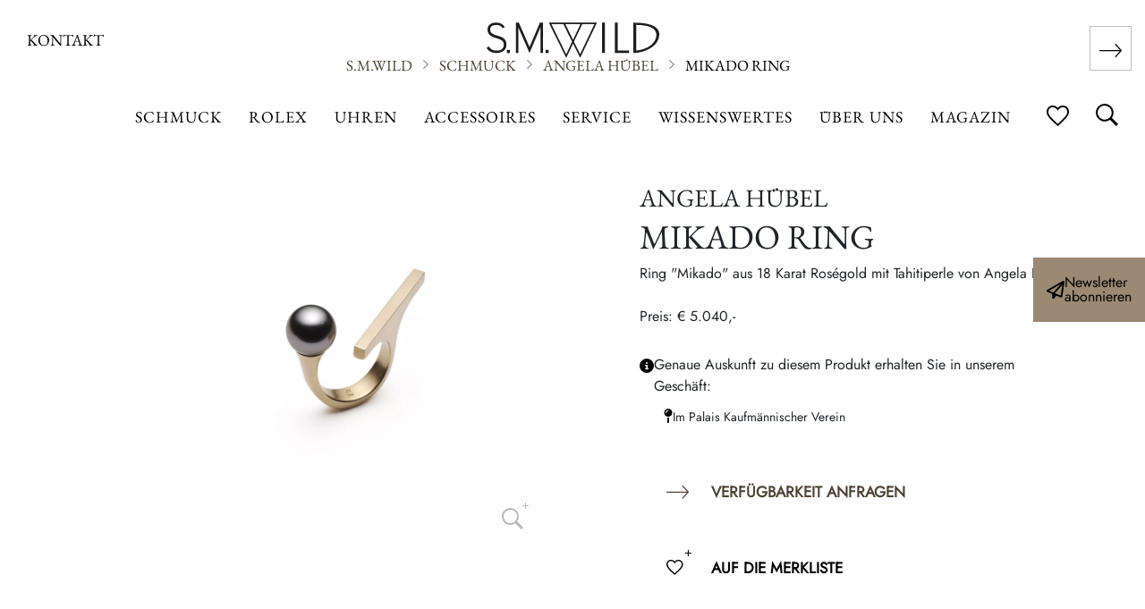

--- FILE ---
content_type: text/html; charset=UTF-8
request_url: https://www.smwild.at/produkt/mikado-ring/
body_size: 19654
content:
<!DOCTYPE html>
<html lang="de">
<head>
    <meta charset="UTF-8"/>
    <meta name="viewport" content="width=device-width, initial-scale=1"/>

    <link rel="apple-touch-icon" sizes="57x57" href="https://www.smwild.at/wp-content/themes/rup/favicon/apple-icon-57x57.png">
    <link rel="apple-touch-icon" sizes="60x60" href="https://www.smwild.at/wp-content/themes/rup/favicon/apple-icon-60x60.png">
    <link rel="apple-touch-icon" sizes="72x72" href="https://www.smwild.at/wp-content/themes/rup/favicon/apple-icon-72x72.png">
    <link rel="apple-touch-icon" sizes="76x76" href="https://www.smwild.at/wp-content/themes/rup/favicon/apple-icon-76x76.png">
    <link rel="apple-touch-icon" sizes="114x114" href="https://www.smwild.at/wp-content/themes/rup/favicon/apple-icon-114x114.png">
    <link rel="apple-touch-icon" sizes="120x120" href="https://www.smwild.at/wp-content/themes/rup/favicon/apple-icon-120x120.png">
    <link rel="apple-touch-icon" sizes="144x144" href="https://www.smwild.at/wp-content/themes/rup/favicon/apple-icon-144x144.png">
    <link rel="apple-touch-icon" sizes="152x152" href="https://www.smwild.at/wp-content/themes/rup/favicon/apple-icon-152x152.png">
    <link rel="apple-touch-icon" sizes="180x180" href="https://www.smwild.at/wp-content/themes/rup/favicon/apple-icon-180x180.png">
    <link rel="icon" type="image/png" sizes="192x192" href="https://www.smwild.at/wp-content/themes/rup/favicon/android-icon-192x192.png">
    <link rel="icon" type="image/png" sizes="32x32" href="https://www.smwild.at/wp-content/themes/rup/favicon/favicon-32x32.png">
    <link rel="icon" type="image/png" sizes="96x96" href="https://www.smwild.at/wp-content/themes/rup/favicon/favicon-96x96.png">
    <link rel="icon" type="image/png" sizes="16x16" href="https://www.smwild.at/wp-content/themes/rup/favicon/favicon-16x16.png">
    <link rel="manifest" href="https://www.smwild.at/wp-content/themes/rup/favicon/manifest.json">
    <meta name="msapplication-TileColor" content="#ffffff">
    <meta name="msapplication-TileImage" content="https://www.smwild.at/wp-content/themes/rup/favicon/ms-icon-144x144.png">
    <meta name="theme-color" content="#ffffff">

        <script>
        function setDefaultConsent() {
            var cookieValue = getCookie("rlx-consent");

            if (cookieValue === "") {
                var expirationDate = new Date();
                expirationDate.setFullYear(expirationDate.getFullYear() + 1);
                document.cookie = "rlx-consent=false; expires=" + expirationDate.toUTCString() + "; path=/";

                if (window.location.href === "https://www.smwild.at/rolex-bei-s-m-wild/" || window.location.href.startsWith("https://www.smwild.at/rolex/")) {
                    // Check if the rlx-corner element exists
                    if (!document.getElementById("rlx-corner")) {
                        var script1 = document.createElement("script");
                        script1.src = '//assets.adobedtm.com/7e3b3fa0902e/7ba12da1470f/launch-5de25e657d80.min.js';
                        script1.onload = function () {
                            // Adobe Launch script has loaded
                            console.log('Adobe Launch script loaded');

                            // Check if _satellite exists
                            if (typeof _satellite !== 'undefined') {
                                var script3 = document.createElement("script");
                                script3.innerHTML = '_satellite.setVar("Analyticsconsent","false");';
                                document.body.appendChild(script3);
                                console.log('_satellite.setVar("Analyticsconsent","false");')
                            }
                        };
                        document.head.appendChild(script1);
                        console.log('Adobe Launch script injected');
                    }
                }

            }
        }

        function getCookie(name) {
            var cookies = document.cookie.split("; ");
            for (var i = 0; i < cookies.length; i++) {
                var cookie = cookies[i].split("=");
                if (cookie[0] === name) {
                    return cookie[1];
                }
            }
            return "";
        }

        setDefaultConsent();

    </script>
    <meta name='robots' content='index, follow, max-image-preview:large, max-snippet:-1, max-video-preview:-1' />
	<style>img:is([sizes="auto" i], [sizes^="auto," i]) { contain-intrinsic-size: 3000px 1500px }</style>
	
	<!-- This site is optimized with the Yoast SEO plugin v26.0 - https://yoast.com/wordpress/plugins/seo/ -->
	<title>Mikado Ring - S.M.WILD Angela Hübel Ring</title>
	<meta name="description" content="Ein Ring, wie man ihn noch nie gesehen hat. Beinahe schwerelos schwebt er über der Hand. Zu finden bei Juwelier S.M.Wild." />
	<link rel="canonical" href="https://www.smwild.at/produkt/mikado-ring/" />
	<meta property="og:locale" content="de_DE" />
	<meta property="og:type" content="article" />
	<meta property="og:title" content="Mikado Ring - S.M.WILD Angela Hübel Ring" />
	<meta property="og:description" content="Ein Ring, wie man ihn noch nie gesehen hat. Beinahe schwerelos schwebt er über der Hand. Zu finden bei Juwelier S.M.Wild." />
	<meta property="og:url" content="https://www.smwild.at/produkt/mikado-ring/" />
	<meta property="og:site_name" content="S.M.WILD" />
	<meta property="article:modified_time" content="2025-09-15T18:12:23+00:00" />
	<meta property="og:image" content="https://www.smwild.at/wp-content/uploads/2021/01/Huebel_4041_Mikado_Web.jpg" />
	<meta property="og:image:width" content="2000" />
	<meta property="og:image:height" content="2000" />
	<meta property="og:image:type" content="image/jpeg" />
	<meta name="twitter:card" content="summary_large_image" />
	<script type="application/ld+json" class="yoast-schema-graph">{"@context":"https://schema.org","@graph":[{"@type":"WebPage","@id":"https://www.smwild.at/produkt/mikado-ring/","url":"https://www.smwild.at/produkt/mikado-ring/","name":"Mikado Ring - S.M.WILD Angela Hübel Ring","isPartOf":{"@id":"https://www.smwild.at/#website"},"primaryImageOfPage":{"@id":"https://www.smwild.at/produkt/mikado-ring/#primaryimage"},"image":{"@id":"https://www.smwild.at/produkt/mikado-ring/#primaryimage"},"thumbnailUrl":"https://www.smwild.at/wp-content/uploads/2021/01/Huebel_4041_Mikado_Web.jpg","datePublished":"2021-01-28T20:46:05+00:00","dateModified":"2025-09-15T18:12:23+00:00","description":"Ein Ring, wie man ihn noch nie gesehen hat. Beinahe schwerelos schwebt er über der Hand. Zu finden bei Juwelier S.M.Wild.","breadcrumb":{"@id":"https://www.smwild.at/produkt/mikado-ring/#breadcrumb"},"inLanguage":"de","potentialAction":[{"@type":"ReadAction","target":["https://www.smwild.at/produkt/mikado-ring/"]}]},{"@type":"ImageObject","inLanguage":"de","@id":"https://www.smwild.at/produkt/mikado-ring/#primaryimage","url":"https://www.smwild.at/wp-content/uploads/2021/01/Huebel_4041_Mikado_Web.jpg","contentUrl":"https://www.smwild.at/wp-content/uploads/2021/01/Huebel_4041_Mikado_Web.jpg","width":2000,"height":2000,"caption":"Ring aus 18 Karat Roségold mit Tahitiperle"},{"@type":"BreadcrumbList","@id":"https://www.smwild.at/produkt/mikado-ring/#breadcrumb","itemListElement":[{"@type":"ListItem","position":1,"name":"Startseite","item":"https://www.smwild.at/"},{"@type":"ListItem","position":2,"name":"Mikado Ring"}]},{"@type":"WebSite","@id":"https://www.smwild.at/#website","url":"https://www.smwild.at/","name":"S.M.WILD","description":"","publisher":{"@id":"https://www.smwild.at/#organization"},"potentialAction":[{"@type":"SearchAction","target":{"@type":"EntryPoint","urlTemplate":"https://www.smwild.at/?s={search_term_string}"},"query-input":{"@type":"PropertyValueSpecification","valueRequired":true,"valueName":"search_term_string"}}],"inLanguage":"de"},{"@type":"Organization","@id":"https://stg-smwild-staging.kinsta.cloud/#/schema/Organization/1","name":"Juwelier S.M. Wild","url":"https://www.smwild.at/","logo":"https://www.smwild.at/wp-content/themes/rup/svg/logo-white.svg","image":{"@id":"https://www.smwild.at/#/schema/logo/image/"},"URL":"https://www.smwild.at/","sameAs":"https://www.facebook.com/JuwelierSMWild/"}]}</script>
	<!-- / Yoast SEO plugin. -->


<link rel='dns-prefetch' href='//www.googletagmanager.com' />

<style id='wp-emoji-styles-inline-css' type='text/css'>

	img.wp-smiley, img.emoji {
		display: inline !important;
		border: none !important;
		box-shadow: none !important;
		height: 1em !important;
		width: 1em !important;
		margin: 0 0.07em !important;
		vertical-align: -0.1em !important;
		background: none !important;
		padding: 0 !important;
	}
</style>
<style id='classic-theme-styles-inline-css' type='text/css'>
/*! This file is auto-generated */
.wp-block-button__link{color:#fff;background-color:#32373c;border-radius:9999px;box-shadow:none;text-decoration:none;padding:calc(.667em + 2px) calc(1.333em + 2px);font-size:1.125em}.wp-block-file__button{background:#32373c;color:#fff;text-decoration:none}
</style>
<style id='global-styles-inline-css' type='text/css'>
:root{--wp--preset--aspect-ratio--square: 1;--wp--preset--aspect-ratio--4-3: 4/3;--wp--preset--aspect-ratio--3-4: 3/4;--wp--preset--aspect-ratio--3-2: 3/2;--wp--preset--aspect-ratio--2-3: 2/3;--wp--preset--aspect-ratio--16-9: 16/9;--wp--preset--aspect-ratio--9-16: 9/16;--wp--preset--color--black: #000000;--wp--preset--color--cyan-bluish-gray: #abb8c3;--wp--preset--color--white: #ffffff;--wp--preset--color--pale-pink: #f78da7;--wp--preset--color--vivid-red: #cf2e2e;--wp--preset--color--luminous-vivid-orange: #ff6900;--wp--preset--color--luminous-vivid-amber: #fcb900;--wp--preset--color--light-green-cyan: #7bdcb5;--wp--preset--color--vivid-green-cyan: #00d084;--wp--preset--color--pale-cyan-blue: #8ed1fc;--wp--preset--color--vivid-cyan-blue: #0693e3;--wp--preset--color--vivid-purple: #9b51e0;--wp--preset--gradient--vivid-cyan-blue-to-vivid-purple: linear-gradient(135deg,rgba(6,147,227,1) 0%,rgb(155,81,224) 100%);--wp--preset--gradient--light-green-cyan-to-vivid-green-cyan: linear-gradient(135deg,rgb(122,220,180) 0%,rgb(0,208,130) 100%);--wp--preset--gradient--luminous-vivid-amber-to-luminous-vivid-orange: linear-gradient(135deg,rgba(252,185,0,1) 0%,rgba(255,105,0,1) 100%);--wp--preset--gradient--luminous-vivid-orange-to-vivid-red: linear-gradient(135deg,rgba(255,105,0,1) 0%,rgb(207,46,46) 100%);--wp--preset--gradient--very-light-gray-to-cyan-bluish-gray: linear-gradient(135deg,rgb(238,238,238) 0%,rgb(169,184,195) 100%);--wp--preset--gradient--cool-to-warm-spectrum: linear-gradient(135deg,rgb(74,234,220) 0%,rgb(151,120,209) 20%,rgb(207,42,186) 40%,rgb(238,44,130) 60%,rgb(251,105,98) 80%,rgb(254,248,76) 100%);--wp--preset--gradient--blush-light-purple: linear-gradient(135deg,rgb(255,206,236) 0%,rgb(152,150,240) 100%);--wp--preset--gradient--blush-bordeaux: linear-gradient(135deg,rgb(254,205,165) 0%,rgb(254,45,45) 50%,rgb(107,0,62) 100%);--wp--preset--gradient--luminous-dusk: linear-gradient(135deg,rgb(255,203,112) 0%,rgb(199,81,192) 50%,rgb(65,88,208) 100%);--wp--preset--gradient--pale-ocean: linear-gradient(135deg,rgb(255,245,203) 0%,rgb(182,227,212) 50%,rgb(51,167,181) 100%);--wp--preset--gradient--electric-grass: linear-gradient(135deg,rgb(202,248,128) 0%,rgb(113,206,126) 100%);--wp--preset--gradient--midnight: linear-gradient(135deg,rgb(2,3,129) 0%,rgb(40,116,252) 100%);--wp--preset--font-size--small: 13px;--wp--preset--font-size--medium: 20px;--wp--preset--font-size--large: 36px;--wp--preset--font-size--x-large: 42px;--wp--preset--spacing--20: 0.44rem;--wp--preset--spacing--30: 0.67rem;--wp--preset--spacing--40: 1rem;--wp--preset--spacing--50: 1.5rem;--wp--preset--spacing--60: 2.25rem;--wp--preset--spacing--70: 3.38rem;--wp--preset--spacing--80: 5.06rem;--wp--preset--shadow--natural: 6px 6px 9px rgba(0, 0, 0, 0.2);--wp--preset--shadow--deep: 12px 12px 50px rgba(0, 0, 0, 0.4);--wp--preset--shadow--sharp: 6px 6px 0px rgba(0, 0, 0, 0.2);--wp--preset--shadow--outlined: 6px 6px 0px -3px rgba(255, 255, 255, 1), 6px 6px rgba(0, 0, 0, 1);--wp--preset--shadow--crisp: 6px 6px 0px rgba(0, 0, 0, 1);}:where(.is-layout-flex){gap: 0.5em;}:where(.is-layout-grid){gap: 0.5em;}body .is-layout-flex{display: flex;}.is-layout-flex{flex-wrap: wrap;align-items: center;}.is-layout-flex > :is(*, div){margin: 0;}body .is-layout-grid{display: grid;}.is-layout-grid > :is(*, div){margin: 0;}:where(.wp-block-columns.is-layout-flex){gap: 2em;}:where(.wp-block-columns.is-layout-grid){gap: 2em;}:where(.wp-block-post-template.is-layout-flex){gap: 1.25em;}:where(.wp-block-post-template.is-layout-grid){gap: 1.25em;}.has-black-color{color: var(--wp--preset--color--black) !important;}.has-cyan-bluish-gray-color{color: var(--wp--preset--color--cyan-bluish-gray) !important;}.has-white-color{color: var(--wp--preset--color--white) !important;}.has-pale-pink-color{color: var(--wp--preset--color--pale-pink) !important;}.has-vivid-red-color{color: var(--wp--preset--color--vivid-red) !important;}.has-luminous-vivid-orange-color{color: var(--wp--preset--color--luminous-vivid-orange) !important;}.has-luminous-vivid-amber-color{color: var(--wp--preset--color--luminous-vivid-amber) !important;}.has-light-green-cyan-color{color: var(--wp--preset--color--light-green-cyan) !important;}.has-vivid-green-cyan-color{color: var(--wp--preset--color--vivid-green-cyan) !important;}.has-pale-cyan-blue-color{color: var(--wp--preset--color--pale-cyan-blue) !important;}.has-vivid-cyan-blue-color{color: var(--wp--preset--color--vivid-cyan-blue) !important;}.has-vivid-purple-color{color: var(--wp--preset--color--vivid-purple) !important;}.has-black-background-color{background-color: var(--wp--preset--color--black) !important;}.has-cyan-bluish-gray-background-color{background-color: var(--wp--preset--color--cyan-bluish-gray) !important;}.has-white-background-color{background-color: var(--wp--preset--color--white) !important;}.has-pale-pink-background-color{background-color: var(--wp--preset--color--pale-pink) !important;}.has-vivid-red-background-color{background-color: var(--wp--preset--color--vivid-red) !important;}.has-luminous-vivid-orange-background-color{background-color: var(--wp--preset--color--luminous-vivid-orange) !important;}.has-luminous-vivid-amber-background-color{background-color: var(--wp--preset--color--luminous-vivid-amber) !important;}.has-light-green-cyan-background-color{background-color: var(--wp--preset--color--light-green-cyan) !important;}.has-vivid-green-cyan-background-color{background-color: var(--wp--preset--color--vivid-green-cyan) !important;}.has-pale-cyan-blue-background-color{background-color: var(--wp--preset--color--pale-cyan-blue) !important;}.has-vivid-cyan-blue-background-color{background-color: var(--wp--preset--color--vivid-cyan-blue) !important;}.has-vivid-purple-background-color{background-color: var(--wp--preset--color--vivid-purple) !important;}.has-black-border-color{border-color: var(--wp--preset--color--black) !important;}.has-cyan-bluish-gray-border-color{border-color: var(--wp--preset--color--cyan-bluish-gray) !important;}.has-white-border-color{border-color: var(--wp--preset--color--white) !important;}.has-pale-pink-border-color{border-color: var(--wp--preset--color--pale-pink) !important;}.has-vivid-red-border-color{border-color: var(--wp--preset--color--vivid-red) !important;}.has-luminous-vivid-orange-border-color{border-color: var(--wp--preset--color--luminous-vivid-orange) !important;}.has-luminous-vivid-amber-border-color{border-color: var(--wp--preset--color--luminous-vivid-amber) !important;}.has-light-green-cyan-border-color{border-color: var(--wp--preset--color--light-green-cyan) !important;}.has-vivid-green-cyan-border-color{border-color: var(--wp--preset--color--vivid-green-cyan) !important;}.has-pale-cyan-blue-border-color{border-color: var(--wp--preset--color--pale-cyan-blue) !important;}.has-vivid-cyan-blue-border-color{border-color: var(--wp--preset--color--vivid-cyan-blue) !important;}.has-vivid-purple-border-color{border-color: var(--wp--preset--color--vivid-purple) !important;}.has-vivid-cyan-blue-to-vivid-purple-gradient-background{background: var(--wp--preset--gradient--vivid-cyan-blue-to-vivid-purple) !important;}.has-light-green-cyan-to-vivid-green-cyan-gradient-background{background: var(--wp--preset--gradient--light-green-cyan-to-vivid-green-cyan) !important;}.has-luminous-vivid-amber-to-luminous-vivid-orange-gradient-background{background: var(--wp--preset--gradient--luminous-vivid-amber-to-luminous-vivid-orange) !important;}.has-luminous-vivid-orange-to-vivid-red-gradient-background{background: var(--wp--preset--gradient--luminous-vivid-orange-to-vivid-red) !important;}.has-very-light-gray-to-cyan-bluish-gray-gradient-background{background: var(--wp--preset--gradient--very-light-gray-to-cyan-bluish-gray) !important;}.has-cool-to-warm-spectrum-gradient-background{background: var(--wp--preset--gradient--cool-to-warm-spectrum) !important;}.has-blush-light-purple-gradient-background{background: var(--wp--preset--gradient--blush-light-purple) !important;}.has-blush-bordeaux-gradient-background{background: var(--wp--preset--gradient--blush-bordeaux) !important;}.has-luminous-dusk-gradient-background{background: var(--wp--preset--gradient--luminous-dusk) !important;}.has-pale-ocean-gradient-background{background: var(--wp--preset--gradient--pale-ocean) !important;}.has-electric-grass-gradient-background{background: var(--wp--preset--gradient--electric-grass) !important;}.has-midnight-gradient-background{background: var(--wp--preset--gradient--midnight) !important;}.has-small-font-size{font-size: var(--wp--preset--font-size--small) !important;}.has-medium-font-size{font-size: var(--wp--preset--font-size--medium) !important;}.has-large-font-size{font-size: var(--wp--preset--font-size--large) !important;}.has-x-large-font-size{font-size: var(--wp--preset--font-size--x-large) !important;}
:where(.wp-block-post-template.is-layout-flex){gap: 1.25em;}:where(.wp-block-post-template.is-layout-grid){gap: 1.25em;}
:where(.wp-block-columns.is-layout-flex){gap: 2em;}:where(.wp-block-columns.is-layout-grid){gap: 2em;}
:root :where(.wp-block-pullquote){font-size: 1.5em;line-height: 1.6;}
</style>
<link data-minify="1" rel='stylesheet' id='rup-style-css' href='https://www.smwild.at/wp-content/cache/min/1/wp-content/themes/rup/css/main.min.css?ver=1768446047' type='text/css' media='all' />
<link data-minify="1" rel='stylesheet' id='rup-style-additional-css' href='https://www.smwild.at/wp-content/cache/min/1/wp-content/themes/rup/css/additional.css?ver=1768446047' type='text/css' media='all' />
<link data-minify="1" rel='stylesheet' id='borlabs-cookie-custom-css' href='https://www.smwild.at/wp-content/cache/min/1/wp-content/cache/borlabs-cookie/1/borlabs-cookie-1-de.css?ver=1768446047' type='text/css' media='all' />
<link rel='stylesheet' id='searchwp-live-search-css' href='https://www.smwild.at/wp-content/plugins/searchwp-live-ajax-search/assets/styles/style.min.css?ver=1.8.6' type='text/css' media='all' />
<style id='searchwp-live-search-inline-css' type='text/css'>
.searchwp-live-search-result .searchwp-live-search-result--title a {
  font-size: 16px;
}
.searchwp-live-search-result .searchwp-live-search-result--price {
  font-size: 14px;
}
.searchwp-live-search-result .searchwp-live-search-result--add-to-cart .button {
  font-size: 14px;
}

</style>
<link rel='stylesheet' id='searchwp-forms-css' href='https://www.smwild.at/wp-content/plugins/searchwp/assets/css/frontend/search-forms.min.css?ver=4.5.1' type='text/css' media='all' />
<script type="text/javascript" src="https://www.smwild.at/wp-includes/js/jquery/jquery.min.js?ver=3.7.1" id="jquery-core-js"></script>
<script type="text/javascript" src="https://www.smwild.at/wp-includes/js/jquery/jquery-migrate.min.js?ver=3.4.1" id="jquery-migrate-js"></script>
<script type="text/javascript" id="3d-flip-book-client-locale-loader-js-extra">
/* <![CDATA[ */
var FB3D_CLIENT_LOCALE = {"ajaxurl":"https:\/\/www.smwild.at\/wp-admin\/admin-ajax.php","dictionary":{"Table of contents":"Table of contents","Close":"Close","Bookmarks":"Bookmarks","Thumbnails":"Thumbnails","Search":"Search","Share":"Share","Facebook":"Facebook","Twitter":"Twitter","Email":"Email","Play":"Play","Previous page":"Previous page","Next page":"Next page","Zoom in":"Zoom in","Zoom out":"Zoom out","Fit view":"Fit view","Auto play":"Auto play","Full screen":"Full screen","More":"More","Smart pan":"Smart pan","Single page":"Single page","Sounds":"Sounds","Stats":"Stats","Print":"Print","Download":"Download","Goto first page":"Goto first page","Goto last page":"Goto last page"},"images":"https:\/\/www.smwild.at\/wp-content\/plugins\/interactive-3d-flipbook-powered-physics-engine\/assets\/images\/","jsData":{"urls":[],"posts":{"ids_mis":[],"ids":[]},"pages":[],"firstPages":[],"bookCtrlProps":[],"bookTemplates":[]},"key":"3d-flip-book","pdfJS":{"pdfJsLib":"https:\/\/www.smwild.at\/wp-content\/plugins\/interactive-3d-flipbook-powered-physics-engine\/assets\/js\/pdf.min.js?ver=4.3.136","pdfJsWorker":"https:\/\/www.smwild.at\/wp-content\/plugins\/interactive-3d-flipbook-powered-physics-engine\/assets\/js\/pdf.worker.js?ver=4.3.136","stablePdfJsLib":"https:\/\/www.smwild.at\/wp-content\/plugins\/interactive-3d-flipbook-powered-physics-engine\/assets\/js\/stable\/pdf.min.js?ver=2.5.207","stablePdfJsWorker":"https:\/\/www.smwild.at\/wp-content\/plugins\/interactive-3d-flipbook-powered-physics-engine\/assets\/js\/stable\/pdf.worker.js?ver=2.5.207","pdfJsCMapUrl":"https:\/\/www.smwild.at\/wp-content\/plugins\/interactive-3d-flipbook-powered-physics-engine\/assets\/cmaps\/"},"cacheurl":"https:\/\/www.smwild.at\/wp-content\/uploads\/3d-flip-book\/cache\/","pluginsurl":"https:\/\/www.smwild.at\/wp-content\/plugins\/","pluginurl":"https:\/\/www.smwild.at\/wp-content\/plugins\/interactive-3d-flipbook-powered-physics-engine\/","thumbnailSize":{"width":"150","height":"150"},"version":"1.16.16"};
/* ]]> */
</script>
<script data-minify="1" type="text/javascript" src="https://www.smwild.at/wp-content/cache/min/1/wp-content/plugins/interactive-3d-flipbook-powered-physics-engine/assets/js/client-locale-loader.js?ver=1768446047" id="3d-flip-book-client-locale-loader-js" async="async" data-wp-strategy="async"></script>
<script data-no-optimize="1" data-no-minify="1" data-cfasync="false" nowprocket type="text/javascript" src="https://www.smwild.at/wp-content/cache/borlabs-cookie/1/borlabs-cookie-config-de.json.js?ver=3.3.23-83" id="borlabs-cookie-config-js"></script>
<script data-no-optimize="1" data-no-minify="1" data-cfasync="false" nowprocket type="text/javascript" src="https://www.smwild.at/wp-content/plugins/borlabs-cookie/assets/javascript/borlabs-cookie-prioritize.min.js?ver=3.3.23" id="borlabs-cookie-prioritize-js"></script>
<link rel="https://api.w.org/" href="https://www.smwild.at/wp-json/" /><link rel="alternate" title="JSON" type="application/json" href="https://www.smwild.at/wp-json/wp/v2/produkt/4912" /><link rel="EditURI" type="application/rsd+xml" title="RSD" href="https://www.smwild.at/xmlrpc.php?rsd" />
<meta name="generator" content="WordPress 6.8.3" />
<link rel='shortlink' href='https://www.smwild.at/?p=4912' />
<link rel="alternate" title="oEmbed (JSON)" type="application/json+oembed" href="https://www.smwild.at/wp-json/oembed/1.0/embed?url=https%3A%2F%2Fwww.smwild.at%2Fprodukt%2Fmikado-ring%2F" />
<link rel="alternate" title="oEmbed (XML)" type="text/xml+oembed" href="https://www.smwild.at/wp-json/oembed/1.0/embed?url=https%3A%2F%2Fwww.smwild.at%2Fprodukt%2Fmikado-ring%2F&#038;format=xml" />
<meta name="generator" content="Site Kit by Google 1.162.1" /><script nowprocket data-no-optimize="1" data-no-minify="1" data-cfasync="false" data-borlabs-cookie-script-blocker-ignore>
if ('{{ iab-tcf-enabled }}' === '1' && ('0' === '1' || '1' === '1')) {
    window['gtag_enable_tcf_support'] = true;
}
window.dataLayer = window.dataLayer || [];
if (typeof gtag !== 'function') {
    function gtag() {
        dataLayer.push(arguments);
    }
}
gtag('set', 'developer_id.dYjRjMm', true);
if ('0' === '1' || '1' === '1') {
    if (window.BorlabsCookieGoogleConsentModeDefaultSet !== true) {
        let getCookieValue = function (name) {
            return document.cookie.match('(^|;)\\s*' + name + '\\s*=\\s*([^;]+)')?.pop() || '';
        };
        let cookieValue = getCookieValue('borlabs-cookie-gcs');
        let consentsFromCookie = {};
        if (cookieValue !== '') {
            consentsFromCookie = JSON.parse(decodeURIComponent(cookieValue));
        }
        let defaultValues = {
            'ad_storage': 'denied',
            'ad_user_data': 'denied',
            'ad_personalization': 'denied',
            'analytics_storage': 'denied',
            'functionality_storage': 'denied',
            'personalization_storage': 'denied',
            'security_storage': 'denied',
            'wait_for_update': 500,
        };
        gtag('consent', 'default', { ...defaultValues, ...consentsFromCookie });
    }
    window.BorlabsCookieGoogleConsentModeDefaultSet = true;
    let borlabsCookieConsentChangeHandler = function () {
        window.dataLayer = window.dataLayer || [];
        if (typeof gtag !== 'function') { function gtag(){dataLayer.push(arguments);} }

        let getCookieValue = function (name) {
            return document.cookie.match('(^|;)\\s*' + name + '\\s*=\\s*([^;]+)')?.pop() || '';
        };
        let cookieValue = getCookieValue('borlabs-cookie-gcs');
        let consentsFromCookie = {};
        if (cookieValue !== '') {
            consentsFromCookie = JSON.parse(decodeURIComponent(cookieValue));
        }

        consentsFromCookie.analytics_storage = BorlabsCookie.Consents.hasConsent('google-analytics-site-kit') ? 'granted' : 'denied';

        BorlabsCookie.CookieLibrary.setCookie(
            'borlabs-cookie-gcs',
            JSON.stringify(consentsFromCookie),
            BorlabsCookie.Settings.automaticCookieDomainAndPath.value ? '' : BorlabsCookie.Settings.cookieDomain.value,
            BorlabsCookie.Settings.cookiePath.value,
            BorlabsCookie.Cookie.getPluginCookie().expires,
            BorlabsCookie.Settings.cookieSecure.value,
            BorlabsCookie.Settings.cookieSameSite.value
        );
    }
    document.addEventListener('borlabs-cookie-consent-saved', borlabsCookieConsentChangeHandler);
    document.addEventListener('borlabs-cookie-handle-unblock', borlabsCookieConsentChangeHandler);
}
if ('0' === '1') {
    document.addEventListener('borlabs-cookie-after-init', function () {
		window.BorlabsCookie.Unblock.unblockScriptBlockerId('site-kit-analytics');
	});
}
</script><script nowprocket data-no-optimize="1" data-no-minify="1" data-cfasync="false" data-borlabs-cookie-script-blocker-ignore>
    (function () {
        if ('0' === '1' && '1' === '1') {
            window['gtag_enable_tcf_support'] = true;
        }
        window.dataLayer = window.dataLayer || [];
        if (typeof window.gtag !== 'function') {
            window.gtag = function () {
                window.dataLayer.push(arguments);
            };
        }
        gtag('set', 'developer_id.dYjRjMm', true);
        if ('1' === '1') {
            let getCookieValue = function (name) {
                return document.cookie.match('(^|;)\\s*' + name + '\\s*=\\s*([^;]+)')?.pop() || '';
            };
            const gtmRegionsData = '[{"google-tag-manager-cm-region":"","google-tag-manager-cm-default-ad-storage":"denied","google-tag-manager-cm-default-ad-personalization":"denied","google-tag-manager-cm-default-ad-user-data":"denied","google-tag-manager-cm-default-analytics-storage":"denied","google-tag-manager-cm-default-functionality-storage":"denied","google-tag-manager-cm-default-personalization-storage":"denied","google-tag-manager-cm-default-security-storage":"denied"}]';
            let gtmRegions = [];
            if (gtmRegionsData !== '\{\{ google-tag-manager-cm-regional-defaults \}\}') {
                gtmRegions = JSON.parse(gtmRegionsData);
            }
            let defaultRegion = null;
            for (let gtmRegionIndex in gtmRegions) {
                let gtmRegion = gtmRegions[gtmRegionIndex];
                if (gtmRegion['google-tag-manager-cm-region'] === '') {
                    defaultRegion = gtmRegion;
                } else {
                    gtag('consent', 'default', {
                        'ad_storage': gtmRegion['google-tag-manager-cm-default-ad-storage'],
                        'ad_user_data': gtmRegion['google-tag-manager-cm-default-ad-user-data'],
                        'ad_personalization': gtmRegion['google-tag-manager-cm-default-ad-personalization'],
                        'analytics_storage': gtmRegion['google-tag-manager-cm-default-analytics-storage'],
                        'functionality_storage': gtmRegion['google-tag-manager-cm-default-functionality-storage'],
                        'personalization_storage': gtmRegion['google-tag-manager-cm-default-personalization-storage'],
                        'security_storage': gtmRegion['google-tag-manager-cm-default-security-storage'],
                        'region': gtmRegion['google-tag-manager-cm-region'].toUpperCase().split(','),
						'wait_for_update': 500,
                    });
                }
            }
            let cookieValue = getCookieValue('borlabs-cookie-gcs');
            let consentsFromCookie = {};
            if (cookieValue !== '') {
                consentsFromCookie = JSON.parse(decodeURIComponent(cookieValue));
            }
            let defaultValues = {
                'ad_storage': defaultRegion === null ? 'denied' : defaultRegion['google-tag-manager-cm-default-ad-storage'],
                'ad_user_data': defaultRegion === null ? 'denied' : defaultRegion['google-tag-manager-cm-default-ad-user-data'],
                'ad_personalization': defaultRegion === null ? 'denied' : defaultRegion['google-tag-manager-cm-default-ad-personalization'],
                'analytics_storage': defaultRegion === null ? 'denied' : defaultRegion['google-tag-manager-cm-default-analytics-storage'],
                'functionality_storage': defaultRegion === null ? 'denied' : defaultRegion['google-tag-manager-cm-default-functionality-storage'],
                'personalization_storage': defaultRegion === null ? 'denied' : defaultRegion['google-tag-manager-cm-default-personalization-storage'],
                'security_storage': defaultRegion === null ? 'denied' : defaultRegion['google-tag-manager-cm-default-security-storage'],
                'wait_for_update': 500,
            };
            gtag('consent', 'default', {...defaultValues, ...consentsFromCookie});
            gtag('set', 'ads_data_redaction', true);
        }

        if ('1' === '1') {
            let url = new URL(window.location.href);

            if ((url.searchParams.has('gtm_debug') && url.searchParams.get('gtm_debug') !== '') || document.cookie.indexOf('__TAG_ASSISTANT=') !== -1 || document.documentElement.hasAttribute('data-tag-assistant-present')) {
                /* GTM block start */
                (function(w,d,s,l,i){w[l]=w[l]||[];w[l].push({'gtm.start':
                        new Date().getTime(),event:'gtm.js'});var f=d.getElementsByTagName(s)[0],
                    j=d.createElement(s),dl=l!='dataLayer'?'&l='+l:'';j.async=true;j.src=
                    'https://www.googletagmanager.com/gtm.js?id='+i+dl;f.parentNode.insertBefore(j,f);
                })(window,document,'script','dataLayer','GTM-NKVC7LV');
                /* GTM block end */
            } else {
                /* GTM block start */
                (function(w,d,s,l,i){w[l]=w[l]||[];w[l].push({'gtm.start':
                        new Date().getTime(),event:'gtm.js'});var f=d.getElementsByTagName(s)[0],
                    j=d.createElement(s),dl=l!='dataLayer'?'&l='+l:'';j.async=true;j.src=
                    'https://www.smwild.at/wp-content/uploads/borlabs-cookie/' + i + '.js?ver=wslltju3';f.parentNode.insertBefore(j,f);
                })(window,document,'script','dataLayer','GTM-NKVC7LV');
                /* GTM block end */
            }
        }


        let borlabsCookieConsentChangeHandler = function () {
            window.dataLayer = window.dataLayer || [];
            if (typeof window.gtag !== 'function') {
                window.gtag = function() {
                    window.dataLayer.push(arguments);
                };
            }

            let consents = BorlabsCookie.Cookie.getPluginCookie().consents;

            if ('1' === '1') {
                let gtmConsents = {};
                let customConsents = {};

				let services = BorlabsCookie.Services._services;

				for (let service in services) {
					if (service !== 'borlabs-cookie') {
						customConsents['borlabs_cookie_' + service.replaceAll('-', '_')] = BorlabsCookie.Consents.hasConsent(service) ? 'granted' : 'denied';
					}
				}

                if ('0' === '1') {
                    gtmConsents = {
                        'analytics_storage': BorlabsCookie.Consents.hasConsentForServiceGroup('statistics') === true ? 'granted' : 'denied',
                        'functionality_storage': BorlabsCookie.Consents.hasConsentForServiceGroup('statistics') === true ? 'granted' : 'denied',
                        'personalization_storage': BorlabsCookie.Consents.hasConsentForServiceGroup('marketing') === true ? 'granted' : 'denied',
                        'security_storage': BorlabsCookie.Consents.hasConsentForServiceGroup('statistics') === true ? 'granted' : 'denied',
                    };
                } else {
                    gtmConsents = {
                        'ad_storage': BorlabsCookie.Consents.hasConsentForServiceGroup('marketing') === true ? 'granted' : 'denied',
                        'ad_user_data': BorlabsCookie.Consents.hasConsentForServiceGroup('marketing') === true ? 'granted' : 'denied',
                        'ad_personalization': BorlabsCookie.Consents.hasConsentForServiceGroup('marketing') === true ? 'granted' : 'denied',
                        'analytics_storage': BorlabsCookie.Consents.hasConsentForServiceGroup('statistics') === true ? 'granted' : 'denied',
                        'functionality_storage': BorlabsCookie.Consents.hasConsentForServiceGroup('statistics') === true ? 'granted' : 'denied',
                        'personalization_storage': BorlabsCookie.Consents.hasConsentForServiceGroup('marketing') === true ? 'granted' : 'denied',
                        'security_storage': BorlabsCookie.Consents.hasConsentForServiceGroup('statistics') === true ? 'granted' : 'denied',
                    };
                }
                BorlabsCookie.CookieLibrary.setCookie(
                    'borlabs-cookie-gcs',
                    JSON.stringify(gtmConsents),
                    BorlabsCookie.Settings.automaticCookieDomainAndPath.value ? '' : BorlabsCookie.Settings.cookieDomain.value,
                    BorlabsCookie.Settings.cookiePath.value,
                    BorlabsCookie.Cookie.getPluginCookie().expires,
                    BorlabsCookie.Settings.cookieSecure.value,
                    BorlabsCookie.Settings.cookieSameSite.value
                );
                gtag('consent', 'update', {...gtmConsents, ...customConsents});
            }


            for (let serviceGroup in consents) {
                for (let service of consents[serviceGroup]) {
                    if (!window.BorlabsCookieGtmPackageSentEvents.includes(service) && service !== 'borlabs-cookie') {
                        window.dataLayer.push({
                            event: 'borlabs-cookie-opt-in-' + service,
                        });
                        window.BorlabsCookieGtmPackageSentEvents.push(service);
                    }
                }
            }
            let afterConsentsEvent = document.createEvent('Event');
            afterConsentsEvent.initEvent('borlabs-cookie-google-tag-manager-after-consents', true, true);
            document.dispatchEvent(afterConsentsEvent);
        };
        window.BorlabsCookieGtmPackageSentEvents = [];
        document.addEventListener('borlabs-cookie-consent-saved', borlabsCookieConsentChangeHandler);
        document.addEventListener('borlabs-cookie-handle-unblock', borlabsCookieConsentChangeHandler);
    })();
</script>    <!-- Rolex Bespoke digitalDataLayer -->
    <script> var digitalDataLayer = {
            environment: {
                environmentVersion: 'V7',
                coBrandedVersion: 'Bespoke',
            },
            page: {
                pageType: ''            },
                    }
    </script>
    <meta name="generator" content="WP Rocket 3.19.4" data-wpr-features="wpr_minify_js wpr_minify_css wpr_preload_links wpr_desktop" /></head>
<body class="wp-singular produkt-template-default single single-produkt postid-4912 wp-theme-rup detail">


<header data-rocket-location-hash="a0c7ee70ef4673aa03f45a6356a9141e" class="mainheader js-header mainheader--dark ontop">
    <div data-rocket-location-hash="0771362041e1d384201e0a14b9c12773" class="mainheader__wrapper w-100 h-100 d-flex flex-row flex-md-column align-items-center justify-content-center">
        <nav class="metanav w-100">
            <ul class="metanav__list d-flex justify-content-between align-items-center h-100 list-unstyled">
                <li class="metanav__listitem"><a href="https://www.smwild.at/kontakt/" class="metanav__link" >Kontakt</a></li>                <li class="metanav__listitem metanav__listitem--center">
                    <div class="logo">
                        <a href="https://www.smwild.at">
                            <figure class="logo__figure" data-aos="fade" data-aos-duration="1000" data-aos-delay="500">
                                <picture>
                                                                            <img src="https://www.smwild.at/wp-content/themes/rup/images/logo-white.png" alt="SM Wild Logo"
                                             title="SM Wild Logo"
                                             class="logo__image js-logo">
                                                                    </picture>
                            </figure>
                        </a>
                    </div>
                </li>
                <li class="metanav__listitem">
                                        <!--                    <img style="-webkit-user-select: none;" src="-->
                    <? //=$header_top_image['url']?><!--">-->
                    <a href="https://www.smwild.at/rolex/" style="display:inline-block">
                        <div class="rolex-retailer-clock">
                        </div>
                    </a>
                    <script data-minify="1" src="https://www.smwild.at/wp-content/cache/min/1/retailers/clock/retailercall.js?ver=1768446047"></script>
                    <script>
                        var rdp = new RolexRetailerClock();
                        var rdpConfig = {
                            dealerAPIKey: '0c924fdc804285bd46f8f2b5d4822239',
                            lang: 'de',
                            colour: 'gold'
                        }
                        /*var rdpConfig = {
                            dealerAPIKey: 'cad18b8c7588a0c3805d60847c9862b6',
                            lang: 'en_us',
                            colour: 'gold'
                        }*/
                        try {
                            rdp.getRetailerClock(rdpConfig);
                        } catch (err) {
                        }
                    </script>
                </li>
            </ul>
        </nav>
        <nav class="mainnav w-100" style="justify-content: center">
            <ul class="list-unstyled mainnav__list">
                <li class="mainnav__listitem mainnav__listitem--hasmega"><a href="#" class="mainnav__link js">Schmuck</a><div class="mainnav__mega"><div class="container-fluid"><div class="row flex-row-reverse"><div class="col-3"><div class="meganav__image-container js-bgcontainer w-100 h-100 d-flex justify-content-start align-content-end"><figure class="" data-aos="fade" data-aos-duration="1000" data-aos-delay="500">
                              <picture><img src="https://www.smwild.at/wp-content/uploads/2020/05/meganav-image.png" alt="Die Schmuckkollektion von Annamaria Cammilli" title="" class="js-bgimage"></picture>
                            </figure><a href="https://www.smwild.at/kollektion/dune/" class="link link--white meganav__image-container__link">jetzt entdecken</a></div></div><div class="col-9 d-flex flex-column flex-wrap mainnav__mega__col"><nav class="meganav"><ul class="list-unstyled meganav__list"><li class="meganav__listitem"><a href="https://www.smwild.at/schmuck/marken/" class="mainnav__link meganav__link">Marken</a><ul class="list-unstyled meganav__list meganav__list--sub"><li class="meganav__listitem meganav__listitem--sub"><a href="https://www.smwild.at/marke/pomellato/" class="mainnav__link meganav__link meganav__link--sub">Pomellato</a></li><li class="meganav__listitem meganav__listitem--sub"><a href="https://www.smwild.at/schmuck/messika/" class="mainnav__link meganav__link meganav__link--sub">Messika</a></li><li class="meganav__listitem meganav__listitem--sub"><a href="https://www.smwild.at/marke/dodo/" class="mainnav__link meganav__link meganav__link--sub">Dodo</a></li><li class="meganav__listitem meganav__listitem--sub"><a href="https://www.smwild.at/marke/chantecler/" class="mainnav__link meganav__link meganav__link--sub">Chantecler</a></li><li class="meganav__listitem meganav__listitem--sub"><a href="https://www.smwild.at/schmuck/fope/" class="mainnav__link meganav__link meganav__link--sub">Fope</a></li><li class="meganav__listitem meganav__listitem--sub"><a href="https://www.smwild.at/schmuck/gucci/" class="mainnav__link meganav__link meganav__link--sub">Gucci</a></li><li class="meganav__listitem meganav__listitem--sub"><a href="https://www.smwild.at/marke/cammilli/" class="mainnav__link meganav__link meganav__link--sub">Cammilli</a></li><li class="meganav__listitem meganav__listitem--sub"><a href="https://www.smwild.at/schmuck/niessing/" class="mainnav__link meganav__link meganav__link--sub">Niessing</a></li><li class="meganav__listitem meganav__listitem--sub"><a href="https://www.smwild.at/schmuck/dolce-gabbana/" class="mainnav__link meganav__link meganav__link--sub">Dolce &#038; Gabbana</a></li><li class="meganav__listitem meganav__listitem--sub"><a href="https://www.smwild.at/schmuck/al-coro/" class="mainnav__link meganav__link meganav__link--sub">Al Coro</a></li><li class="meganav__listitem meganav__listitem--sub"><a href="https://www.smwild.at/schmuck/huebel/" class="mainnav__link meganav__link meganav__link--sub">Angela Hübel</a></li><li class="meganav__listitem meganav__listitem--sub"><a href="https://www.smwild.at/schmuck/marken/" class="mainnav__link meganav__link meganav__link--sub">ALLE MARKEN ANZEIGEN</a></li></li></ul></nav><nav class="meganav"><ul class="list-unstyled meganav__list"><li class="meganav__listitem"><a href="https://www.smwild.at/schmuck/schmuckstuecke/" class="mainnav__link meganav__link  js-no-click">Schmuckstücke</a><ul class="list-unstyled meganav__list meganav__list--sub"><li class="meganav__listitem meganav__listitem--sub"><a href="https://www.smwild.at/schmuck/schmuckstuecke/ringe/" class="mainnav__link meganav__link meganav__link--sub">Ringe</a></li><li class="meganav__listitem meganav__listitem--sub"><a href="https://www.smwild.at/schmuck/schmuckstuecke/colliers/" class="mainnav__link meganav__link meganav__link--sub">Colliers</a></li><li class="meganav__listitem meganav__listitem--sub"><a href="https://www.smwild.at/schmuck/schmuckstuecke/anhaenger/" class="mainnav__link meganav__link meganav__link--sub">Anhänger</a></li><li class="meganav__listitem meganav__listitem--sub"><a href="https://www.smwild.at/schmuck/schmuckstuecke/ohrschmuck/" class="mainnav__link meganav__link meganav__link--sub">Ohrschmuck</a></li><li class="meganav__listitem meganav__listitem--sub"><a href="https://www.smwild.at/schmuck/schmuckstuecke/armschmuck/" class="mainnav__link meganav__link meganav__link--sub">Armschmuck</a></li></li></ul></nav><nav class="meganav"><ul class="list-unstyled meganav__list"><li class="meganav__listitem"><a href="https://www.smwild.at/schmuck/diamantschmuck/" class="mainnav__link meganav__link">Diamantschmuck</a></li></ul></nav><nav class="meganav"><ul class="list-unstyled meganav__list"><li class="meganav__listitem"><a href="https://www.smwild.at/schmuck/perlenschmuck/" class="mainnav__link meganav__link">Perlenschmuck</a></li></ul></nav><nav class="meganav"><ul class="list-unstyled meganav__list"><li class="meganav__listitem"><a href="https://www.smwild.at/schmuck/verlobungsringe/" class="mainnav__link meganav__link">Verlobungsringe</a></li></ul></nav><nav class="meganav"><ul class="list-unstyled meganav__list"><li class="meganav__listitem"><a href="https://www.smwild.at/schmuck/eheringe/" class="mainnav__link meganav__link  js-no-click">Eheringe</a><ul class="list-unstyled meganav__list meganav__list--sub"><li class="meganav__listitem meganav__listitem--sub"><a href="https://www.smwild.at/schmuck/eheringe/niessing-konfigurator/" class="mainnav__link meganav__link meganav__link--sub">Niessing</a></li><li class="meganav__listitem meganav__listitem--sub"><a href="https://www.smwild.at/schmuck/eheringe/meister-konfigurator/" class="mainnav__link meganav__link meganav__link--sub">Meister</a></li></li></ul></nav></li></ul><li class="mainnav__listitem"><a href="https://www.smwild.at/rolex/" class="mainnav__link js">ROLEX</a></li></ul><li class="mainnav__listitem mainnav__listitem--hasdropdown"><a href="https://www.smwild.at/uhren" class="mainnav__link js">Uhren</a><div class="mainnav__dropdown"><ul class="list-unstyled mainnav__dropdown__list"><li class="mainnav__listitem--sub mainnav__dropdown__listitem"><a href="https://www.smwild.at/marke/breitling-2/" class="mainnav__link mainnav__link--sub">Breitling</a></li><li class="mainnav__listitem--sub mainnav__dropdown__listitem"><a href="https://www.smwild.at/marke/tudor/" class="mainnav__link mainnav__link--sub">Tudor</a></li><li class="mainnav__listitem--sub mainnav__dropdown__listitem"><a href="https://www.smwild.at/uhren/tag-heuer/" class="mainnav__link mainnav__link--sub">TAG Heuer</a></li><li class="mainnav__listitem--sub mainnav__dropdown__listitem"><a href="https://www.smwild.at/uhren/baume-et-mercier/" class="mainnav__link mainnav__link--sub">Baume &#038; Mercier</a></li><li class="mainnav__listitem--sub mainnav__dropdown__listitem"><a href="https://www.smwild.at/uhren/frederique-constant/" class="mainnav__link mainnav__link--sub">Frederique Constant</a></li><li class="mainnav__listitem--sub mainnav__dropdown__listitem"><a href="https://www.smwild.at/uhren/gucci-uhren/" class="mainnav__link mainnav__link--sub">Gucci</a></li><li class="mainnav__listitem--sub mainnav__dropdown__listitem"><a href="https://www.smwild.at/uhren/erwin-sattler/" class="mainnav__link mainnav__link--sub">Erwin Sattler</a></li></li></ul><li class="mainnav__listitem mainnav__listitem--hasdropdown"><a href="https://www.smwild.at/accessoires/" class="mainnav__link js  js-no-click">Accessoires</a><div class="mainnav__dropdown"><ul class="list-unstyled mainnav__dropdown__list"><li class="mainnav__listitem--sub mainnav__dropdown__listitem"><a href="https://www.smwild.at/accessoires/manschettenknoepfe/" class="mainnav__link mainnav__link--sub">Manschettenknöpfe</a></li><li class="mainnav__listitem--sub mainnav__dropdown__listitem"><a href="https://www.smwild.at/accessoires/uhrbaender/" class="mainnav__link mainnav__link--sub">Uhrbänder</a></li><li class="mainnav__listitem--sub mainnav__dropdown__listitem"><a href="https://www.smwild.at/accessoires/uhrenbeweger/" class="mainnav__link mainnav__link--sub">Uhrenbeweger</a></li><li class="mainnav__listitem--sub mainnav__dropdown__listitem"><a href="https://www.smwild.at/accessoires/schmuckaufbewahrung/" class="mainnav__link mainnav__link--sub">Schmuckaufbewahrung</a></li></li></ul><li class="mainnav__listitem mainnav__listitem--hasdropdown"><a href="https://www.smwild.at/service/" class="mainnav__link js  js-no-click">Service</a><div class="mainnav__dropdown"><ul class="list-unstyled mainnav__dropdown__list"><li class="mainnav__listitem--sub mainnav__dropdown__listitem"><a href="https://www.smwild.at/service/uhrenservice/" class="mainnav__link mainnav__link--sub">Uhrenservice</a></li><li class="mainnav__listitem--sub mainnav__dropdown__listitem"><a href="https://www.smwild.at/service/schmuck/" class="mainnav__link mainnav__link--sub">Schmuckservice</a></li></li></ul><li class="mainnav__listitem mainnav__listitem--hasdropdown"><a href="https://www.smwild.at/wissenswertes/" class="mainnav__link js  js-no-click">Wissenswertes</a><div class="mainnav__dropdown"><ul class="list-unstyled mainnav__dropdown__list"><li class="mainnav__listitem--sub mainnav__dropdown__listitem"><a href="https://www.smwild.at/wissenswertes/diamanten/" class="mainnav__link mainnav__link--sub">Diamanten</a></li><li class="mainnav__listitem--sub mainnav__dropdown__listitem"><a href="https://www.smwild.at/wissenswertes/perlen/" class="mainnav__link mainnav__link--sub">Perlen</a></li><li class="mainnav__listitem--sub mainnav__dropdown__listitem"><a href="https://www.smwild.at/wissenswertes/eheringe/" class="mainnav__link mainnav__link--sub">Eheringe</a></li><li class="mainnav__listitem--sub mainnav__dropdown__listitem"><a href="https://www.smwild.at/wissenswertes/pflegetipps/" class="mainnav__link mainnav__link--sub">Pflegetipps</a></li></li></ul><li class="mainnav__listitem mainnav__listitem--hasdropdown"><a href="https://www.smwild.at/ueber-uns/" class="mainnav__link js  js-no-click">Über uns</a><div class="mainnav__dropdown"><ul class="list-unstyled mainnav__dropdown__list"><li class="mainnav__listitem--sub mainnav__dropdown__listitem"><a href="https://www.smwild.at/ueber-uns/news/" class="mainnav__link mainnav__link--sub">News</a></li><li class="mainnav__listitem--sub mainnav__dropdown__listitem"><a href="https://www.smwild.at/ueber-uns/newsletter/" class="mainnav__link mainnav__link--sub">Newsletter</a></li><li class="mainnav__listitem--sub mainnav__dropdown__listitem"><a href="https://www.smwild.at/ueber-uns/geschichte/" class="mainnav__link mainnav__link--sub">Geschichte</a></li><li class="mainnav__listitem--sub mainnav__dropdown__listitem"><a href="https://www.smwild.at/kontakt/" class="mainnav__link mainnav__link--sub">Kontakt &</br>Anfahrt</a></li></li></ul><li class="mainnav__listitem"><a href="https://www.smwild.at/magazin/" class="mainnav__link js">Magazin</a></li></ul>            </ul>
            <ul class="list-unstyled mainnav__list mainnav__list--special">
                <li class="mainnav__listitem">
                    <div class="position-relative">
                        <a href="https://www.smwild.at/merkliste/" class="mainnav__link bookmark">
                            <p class="mainnav__bookmark-link-counter js-bookmark-counter"></p>
                            <div class="js-bookmark-link">
                                <figure class="" data-aos="fade" data-aos-duration="1000" data-aos-delay="500">
                                    <picture>
                                        <img src="https://www.smwild.at/wp-content/themes/rup/svg/bookmark.svg" alt="" title=""
                                             class="svg mainnav__icon mainnav__bookmark-link-icon bookmark__icon">
                                    </picture>
                                </figure>
                            </div>
                        </a>
                    </div>
                </li>
                <li class="mainnav__listitem">
                    <a href="#" class="mainnav__link search js-searchbar-link d-flex align-items-center">
                        <figure class="mainnav__figure mainnav__figure--open d-flex align-items-center" data-aos="fade"
                                data-aos-duration="1000" data-aos-delay="500">
                            <picture>
                                <img src="https://www.smwild.at/wp-content/themes/rup/svg/search.svg" alt="" title=""
                                     class="svg mainnav__icon mainnav__search-link-icon search__icon">
                            </picture>
                        </figure>
                        <figure class="mainnav__figure mainnav__figure--close d-flex align-items-center" data-aos="fade"
                                data-aos-duration="1000" data-aos-delay="500">
                            <picture>
                                <img src="https://www.smwild.at/wp-content/themes/rup/svg/icn_close.svg" alt="" title=""
                                     class="svg mainnav__icon mainnav__search-link-icon search__icon">
                            </picture>
                        </figure>
                    </a>
                </li>
            </ul>
        </nav>

        <button class="burger js-burger">
            <span class="burger__item">&nbsp</span>
            <span class="burger__item">&nbsp;</span>
            <span class="burger__item">&nbsp;</span>
            <span class="burger__item">&nbsp;</span>
        </button>
        <div class="logo logo--mobile">
            <a href="https://www.smwild.at">
                <figure class="logo__figure" data-aos="fade" data-aos-duration="1000" data-aos-delay="500">
                    <picture>
                        <img src="https://www.smwild.at/wp-content/themes/rup/images/logo.png" alt="SM Wild Logo" title="SM Wild Logo"
                             class="logo__image logo__image--small">
                    </picture>
                </figure>
            </a>
        </div>
        <div class="mobileheadericons d-flex d-lg-none">
            <div class="position-relative">
                <a href="https://www.smwild.at/merkliste/" class="mainnav__link bookmark">
                    <p class="mainnav__bookmark-link-counter js-bookmark-counter"></p>
                    <div class="js-bookmark-link">
                        <figure class="" data-aos="fade" data-aos-duration="1000" data-aos-delay="500">
                            <picture>
                                <img src="https://www.smwild.at/wp-content/themes/rup/svg/bookmark.svg" alt="" title=""
                                     class="svg mainnav__icon mainnav__bookmark-link-icon bookmark__icon">
                            </picture>
                        </figure>
                    </div>
                </a>
            </div>
            <a href="#" class="mainnav__link search js-searchbar-link d-flex align-items-center">
                <figure class="mainnav__figure mainnav__figure--open d-flex align-items-center" data-aos="fade"
                        data-aos-duration="1000" data-aos-delay="500">
                    <picture>
                        <img src="https://www.smwild.at/wp-content/themes/rup/svg/search.svg" alt="" title=""
                             class="svg mainnav__icon mainnav__search-link-icon search__icon">
                    </picture>
                </figure>
                <figure class="mainnav__figure mainnav__figure--close d-flex align-items-center" data-aos="fade"
                        data-aos-duration="1000" data-aos-delay="500">
                    <picture>
                        <img src="https://www.smwild.at/wp-content/themes/rup/svg/icn_close.svg" alt="" title=""
                             class="svg mainnav__icon mainnav__search-link-icon search__icon">
                    </picture>
                </figure>
            </a>
        </div>
        <div class="searchbar js-searchbar" role="search" aria-label="Suche">
            <form id="" name="" method="get" action="/"
                  class="searchbar__form d-flex flex-row justify-content-end align-items-center position-relative">
                <label for="myInput" class="sr-only">Suche</label>
                <input type="text" value="" name="s"
                       class="form-control searchbar__input js-searchbar-input" id="myInput" aria-describedby=""
                       placeholder="WONACH SUCHEN SIE?" data-swplive="true">
                <figure class="searchbar__close js-searchbar-clear" data-aos="fade" data-aos-duration="1000"
                        data-aos-delay="500">
                    <picture>
                        <img src="https://www.smwild.at/wp-content/themes/rup/svg/icn_close.svg" alt="suche starten" title="suche starten"
                             class="svg searchbar__close__icon">
                    </picture>
                </figure>
                <figure class="searchbar__figure js-searchbar-submit" data-aos="fade" data-aos-duration="1000"
                        data-aos-delay="500">
                    <picture>
                        <img src="https://www.smwild.at/wp-content/themes/rup/svg/search.svg" alt="suche starten" title="suche starten"
                             class="svg searchbar__icon">
                    </picture>
                </figure>
            </form>
        </div>
    </div>

    <div class="mobilenav js-mobilenav">
        <nav class="js-mmenu">
            <ul class="list-unstyled mobilenav__list">
                <li class="mobilenav__listitem mm-listitem_vertical"><a href="#" class="mobilenav__link" >Schmuck</a><ul class="mobilenav__list mobilenav__list--sub"><li class="mobilenav__listitem mobilenav__listitem--sub"><a href="https://www.smwild.at/schmuck/marken/" class="mobilenav__link mobilenav__link--sub">Marken</a><ul class="mobilenav__list mobilenav__list--subsub"><li class="mobilenav__listitem mobilenav__listitem--subsub"><a href="https://www.smwild.at/marke/pomellato/" class="mobilenav__link mobilenav__link--sub">Pomellato</a></li><li class="mobilenav__listitem mobilenav__listitem--subsub"><a href="https://www.smwild.at/schmuck/messika/" class="mobilenav__link mobilenav__link--sub">Messika</a></li><li class="mobilenav__listitem mobilenav__listitem--subsub"><a href="https://www.smwild.at/marke/dodo/" class="mobilenav__link mobilenav__link--sub">Dodo</a></li><li class="mobilenav__listitem mobilenav__listitem--subsub"><a href="https://www.smwild.at/marke/chantecler/" class="mobilenav__link mobilenav__link--sub">Chantecler</a></li><li class="mobilenav__listitem mobilenav__listitem--subsub"><a href="https://www.smwild.at/schmuck/fope/" class="mobilenav__link mobilenav__link--sub">Fope</a></li><li class="mobilenav__listitem mobilenav__listitem--subsub"><a href="https://www.smwild.at/schmuck/gucci/" class="mobilenav__link mobilenav__link--sub">Gucci</a></li><li class="mobilenav__listitem mobilenav__listitem--subsub"><a href="https://www.smwild.at/marke/cammilli/" class="mobilenav__link mobilenav__link--sub">Cammilli</a></li><li class="mobilenav__listitem mobilenav__listitem--subsub"><a href="https://www.smwild.at/schmuck/niessing/" class="mobilenav__link mobilenav__link--sub">Niessing</a></li><li class="mobilenav__listitem mobilenav__listitem--subsub"><a href="https://www.smwild.at/schmuck/dolce-gabbana/" class="mobilenav__link mobilenav__link--sub">Dolce &#038; Gabbana</a></li><li class="mobilenav__listitem mobilenav__listitem--subsub"><a href="https://www.smwild.at/schmuck/al-coro/" class="mobilenav__link mobilenav__link--sub">Al Coro</a></li><li class="mobilenav__listitem mobilenav__listitem--subsub"><a href="https://www.smwild.at/schmuck/huebel/" class="mobilenav__link mobilenav__link--sub">Angela Hübel</a></li><li class="mobilenav__listitem mobilenav__listitem--subsub"><a href="https://www.smwild.at/schmuck/marken/" class="mobilenav__link mobilenav__link--sub">ALLE MARKEN ANZEIGEN</a></li></ul></li><li class="mobilenav__listitem mobilenav__listitem--sub"><a href="https://www.smwild.at/schmuck/schmuckstuecke/" class="mobilenav__link mobilenav__link--sub  js-no-click">Schmuckstücke</a><ul class="mobilenav__list mobilenav__list--subsub"><li class="mobilenav__listitem mobilenav__listitem--subsub"><a href="https://www.smwild.at/schmuck/schmuckstuecke/ringe/" class="mobilenav__link mobilenav__link--sub">Ringe</a></li><li class="mobilenav__listitem mobilenav__listitem--subsub"><a href="https://www.smwild.at/schmuck/schmuckstuecke/colliers/" class="mobilenav__link mobilenav__link--sub">Colliers</a></li><li class="mobilenav__listitem mobilenav__listitem--subsub"><a href="https://www.smwild.at/schmuck/schmuckstuecke/anhaenger/" class="mobilenav__link mobilenav__link--sub">Anhänger</a></li><li class="mobilenav__listitem mobilenav__listitem--subsub"><a href="https://www.smwild.at/schmuck/schmuckstuecke/ohrschmuck/" class="mobilenav__link mobilenav__link--sub">Ohrschmuck</a></li><li class="mobilenav__listitem mobilenav__listitem--subsub"><a href="https://www.smwild.at/schmuck/schmuckstuecke/armschmuck/" class="mobilenav__link mobilenav__link--sub">Armschmuck</a></li></ul></li><li class="mobilenav__listitem mobilenav__listitem--sub"><a href="https://www.smwild.at/schmuck/diamantschmuck/" class="mobilenav__link mobilenav__link--sub">Diamantschmuck</a></li><li class="mobilenav__listitem mobilenav__listitem--sub"><a href="https://www.smwild.at/schmuck/perlenschmuck/" class="mobilenav__link mobilenav__link--sub">Perlenschmuck</a></li><li class="mobilenav__listitem mobilenav__listitem--sub"><a href="https://www.smwild.at/schmuck/verlobungsringe/" class="mobilenav__link mobilenav__link--sub">Verlobungsringe</a></li><li class="mobilenav__listitem mobilenav__listitem--sub"><a href="https://www.smwild.at/schmuck/eheringe/" class="mobilenav__link mobilenav__link--sub  js-no-click">Eheringe</a><ul class="mobilenav__list mobilenav__list--subsub"><li class="mobilenav__listitem mobilenav__listitem--subsub"><a href="https://www.smwild.at/schmuck/eheringe/niessing-konfigurator/" class="mobilenav__link mobilenav__link--sub">Niessing</a></li><li class="mobilenav__listitem mobilenav__listitem--subsub"><a href="https://www.smwild.at/schmuck/eheringe/meister-konfigurator/" class="mobilenav__link mobilenav__link--sub">Meister</a></li></ul></li></ul></li><li class="mobilenav__listitem"><a href="https://www.smwild.at/rolex/" class="mobilenav__link" >ROLEX</a></li><li class="mobilenav__listitem mm-listitem_vertical"><a href="https://www.smwild.at/uhren" class="mobilenav__link" >Uhren</a><ul class="mobilenav__list mobilenav__list--sub"><li class="mobilenav__listitem mobilenav__listitem--sub"><a href="https://www.smwild.at/marke/breitling-2/" class="mobilenav__link mobilenav__link--sub">Breitling</a></li><li class="mobilenav__listitem mobilenav__listitem--sub"><a href="https://www.smwild.at/marke/tudor/" class="mobilenav__link mobilenav__link--sub">Tudor</a></li><li class="mobilenav__listitem mobilenav__listitem--sub"><a href="https://www.smwild.at/uhren/tag-heuer/" class="mobilenav__link mobilenav__link--sub">TAG Heuer</a></li><li class="mobilenav__listitem mobilenav__listitem--sub"><a href="https://www.smwild.at/uhren/baume-et-mercier/" class="mobilenav__link mobilenav__link--sub">Baume &#038; Mercier</a></li><li class="mobilenav__listitem mobilenav__listitem--sub"><a href="https://www.smwild.at/uhren/frederique-constant/" class="mobilenav__link mobilenav__link--sub">Frederique Constant</a></li><li class="mobilenav__listitem mobilenav__listitem--sub"><a href="https://www.smwild.at/uhren/gucci-uhren/" class="mobilenav__link mobilenav__link--sub">Gucci</a></li><li class="mobilenav__listitem mobilenav__listitem--sub"><a href="https://www.smwild.at/uhren/erwin-sattler/" class="mobilenav__link mobilenav__link--sub">Erwin Sattler</a></li></ul></li><li class="mobilenav__listitem mm-listitem_vertical"><a href="https://www.smwild.at/accessoires/" class="mobilenav__link  js-no-click" >Accessoires</a><ul class="mobilenav__list mobilenav__list--sub"><li class="mobilenav__listitem mobilenav__listitem--sub"><a href="https://www.smwild.at/accessoires/manschettenknoepfe/" class="mobilenav__link mobilenav__link--sub">Manschettenknöpfe</a></li><li class="mobilenav__listitem mobilenav__listitem--sub"><a href="https://www.smwild.at/accessoires/uhrbaender/" class="mobilenav__link mobilenav__link--sub">Uhrbänder</a></li><li class="mobilenav__listitem mobilenav__listitem--sub"><a href="https://www.smwild.at/accessoires/uhrenbeweger/" class="mobilenav__link mobilenav__link--sub">Uhrenbeweger</a></li><li class="mobilenav__listitem mobilenav__listitem--sub"><a href="https://www.smwild.at/accessoires/schmuckaufbewahrung/" class="mobilenav__link mobilenav__link--sub">Schmuckaufbewahrung</a></li></ul></li><li class="mobilenav__listitem mm-listitem_vertical"><a href="https://www.smwild.at/service/" class="mobilenav__link  js-no-click" >Service</a><ul class="mobilenav__list mobilenav__list--sub"><li class="mobilenav__listitem mobilenav__listitem--sub"><a href="https://www.smwild.at/service/uhrenservice/" class="mobilenav__link mobilenav__link--sub">Uhrenservice</a></li><li class="mobilenav__listitem mobilenav__listitem--sub"><a href="https://www.smwild.at/service/schmuck/" class="mobilenav__link mobilenav__link--sub">Schmuckservice</a></li></ul></li><li class="mobilenav__listitem mm-listitem_vertical"><a href="https://www.smwild.at/wissenswertes/" class="mobilenav__link  js-no-click" >Wissenswertes</a><ul class="mobilenav__list mobilenav__list--sub"><li class="mobilenav__listitem mobilenav__listitem--sub"><a href="https://www.smwild.at/wissenswertes/diamanten/" class="mobilenav__link mobilenav__link--sub">Diamanten</a></li><li class="mobilenav__listitem mobilenav__listitem--sub"><a href="https://www.smwild.at/wissenswertes/perlen/" class="mobilenav__link mobilenav__link--sub">Perlen</a></li><li class="mobilenav__listitem mobilenav__listitem--sub"><a href="https://www.smwild.at/wissenswertes/eheringe/" class="mobilenav__link mobilenav__link--sub">Eheringe</a></li><li class="mobilenav__listitem mobilenav__listitem--sub"><a href="https://www.smwild.at/wissenswertes/pflegetipps/" class="mobilenav__link mobilenav__link--sub">Pflegetipps</a></li></ul></li><li class="mobilenav__listitem mm-listitem_vertical"><a href="https://www.smwild.at/ueber-uns/" class="mobilenav__link  js-no-click" >Über uns</a><ul class="mobilenav__list mobilenav__list--sub"><li class="mobilenav__listitem mobilenav__listitem--sub"><a href="https://www.smwild.at/ueber-uns/news/" class="mobilenav__link mobilenav__link--sub">News</a></li><li class="mobilenav__listitem mobilenav__listitem--sub"><a href="https://www.smwild.at/ueber-uns/newsletter/" class="mobilenav__link mobilenav__link--sub">Newsletter</a></li><li class="mobilenav__listitem mobilenav__listitem--sub"><a href="https://www.smwild.at/ueber-uns/geschichte/" class="mobilenav__link mobilenav__link--sub">Geschichte</a></li><li class="mobilenav__listitem mobilenav__listitem--sub"><a href="https://www.smwild.at/kontakt/" class="mobilenav__link mobilenav__link--sub">Kontakt &</br>Anfahrt</a></li></ul></li><li class="mobilenav__listitem"><a href="https://www.smwild.at/magazin/" class="mobilenav__link" >Magazin</a></li>                <li class="mobilenav__listitem">
                    <a href="https://www.smwild.at/rolex/"
                       style="display:inline-block; background-color: transparent;">
                        <div class="rolex-retailer-clock d-flex align-items-center justify-content-center"></div>
                        <script data-minify="1" src="https://www.smwild.at/wp-content/cache/min/1/retailers/clock/retailercall.js?ver=1768446047"></script>
                        <script>
                            var rdp = new RolexRetailerClock();
                            var rdpConfig = {
                                dealerAPIKey: '0c924fdc804285bd46f8f2b5d4822239',
                                lang: 'de',
                                colour: 'gold'
                            }
                            /*var rdpConfig = {
                                dealerAPIKey: 'cad18b8c7588a0c3805d60847c9862b6',
                                lang: 'en_us',
                                colour: 'gold'
                            }*/
                            try {
                                rdp.getRetailerClock(rdpConfig);
                            } catch (err) {
                            }
                        </script>
                    </a>
                </li>
            </ul>
        </nav>
    </div>

</header>
<main id="content" class="w-100 u-bgColor-white">

<div class="ce ce-heroslider js-heroslider ce--full ce-heroslider--subhero">
    <div class="ce-heroslider__item">
        <div class="ce-heroslider__bg">
                            <!-- padding for hero without image -->
                <div>
                </div>
                    </div>
        <div class="ce-heroslider__content d-flex flex-column justify-content-center ce-heroslider__content--dark align-items-center text-center">
            <div class="ce-heroslider__content__container">
                <div class="ce-heroslider__content__bg"></div>
                <p class="ce-heroslider__headline ce-heroslider__headline--big">
                Angela Hübel            </p>
        </div>
    </div>
</div>
</div>


<nav class="breadcrumbs">
    <div class="container-fluid">
        <div class="row">
            <div class="col-12">
                                    <div class="detailnavigation">
                                                                            <a href="https://www.smwild.at/produkt/name-ring/" class="detailnavigation__arrow detailnavigation__arrow--next"></a>
                                            </div>
                                <ul class="breadcrumbs__list list-unstyled d-flex flex-row flex-wrap align-items-center justify-content-center">
                    <li class="breadcrumbs__listitem" itemscope itemtype="http://schema.org/ListItem">
                        <a href="https://www.smwild.at" class="breadcrumbs__link" itemprop="item"><span itemprop="name">s.m.wild</span></a>
                        <meta itemprop="position" content="1">
                    </li>

                    
                    
                                                                                <li class="breadcrumbs__listitem" itemscope itemtype="http://schema.org/ListItem">
                                        <a href="https://www.smwild.at/schmuck/" class="breadcrumbs__link" itemprop="item"><span itemprop="name">Schmuck</span></a>
                                        <meta itemprop="position" content="2">
                                    </li>
                                
                            <li class="breadcrumbs__listitem" itemscope itemtype="http://schema.org/ListItem">
                                <a href="https://www.smwild.at/schmuck/huebel/" class="breadcrumbs__link" itemprop="item"><span itemprop="name">Angela Hübel</span></a>
                                <meta itemprop="position" content="3">
                            </li>
                            
                                                    
                    
                                            <li class="breadcrumbs__listitem" itemscope itemtype="http://schema.org/ListItem">
                                                    <a href="#" class="breadcrumbs__link breadcrumbs__link--active" itemprop="item"><span itemprop="name">Mikado Ring</span></a>
                                                    <meta itemprop="position" content="5">
                        </li>
                                    </ul>
            </div>
        </div>
    </div>
</nav>

    <div class="ce ce-productdetail" data-item-id="4912">
        <div class="container-fluid">
            <div class="row">
                <div class="col-12 col-md-6">
                                            <div class="ce-productdetail__slider__container d-flex">
                            <div class="ce-productdetail__slider--thumbs w-25 js-detailslider--thumbs">
                                                            </div>
                            <div class="ce-productdetail__slider w-75 js-detailslider">
                                                                    <div class="ce-productdetail__slide">
                                        <div class="embed-responsive embed-responsive-1by1">
                                                                                        <a href="https://www.smwild.at/wp-content/uploads/2021/01/Huebel_4041_Mikado_Web.jpg"
                                               data-lc-options="{&quot;type&quot;:&quot;image&quot;}"
                                               class="js-lightbox lightcase-overlay" data-aos="fade"
                                               data-aos-duration="1000" data-aos-delay="1000">
                                                <div class="ce-productdetail__bgcontainer embed-responsive-item js-bgcontainer">
                                                    <!--450x450 base - 550x550 ab 576 - 350x350 ab 768 - 450x450 ab 992 - 550x550 ab 1200 -->
                                                    <figure class="" data-aos="fade" data-aos-duration="1000"
                                                            data-aos-delay="500">
                                                        <picture>
                                                            <source media="(min-width: 768px)"
                                                                    srcset="https://www.smwild.at/wp-content/uploads/2021/01/Huebel_4041_Mikado_Web.jpg">
                                                            <source srcset="https://www.smwild.at/wp-content/uploads/2021/01/Huebel_4041_Mikado_Web.jpg">
                                                            <img src="https://www.smwild.at/wp-content/uploads/2021/01/Huebel_4041_Mikado_Web.jpg"
                                                                 alt="Ring aus 18 Karat Roségold mit Tahitiperle"
                                                                 title="Huebel 4041 Mikado Web"
                                                                 class="js-bgimage">
                                                        </picture>
                                                    </figure>
                                                </div>
                                            </a>
                                        </div>
                                        <a href="https://www.smwild.at/wp-content/uploads/2021/01/Huebel_4041_Mikado_Web.jpg"
                                           data-lc-options="{&quot;type&quot;:&quot;image&quot;}"
                                           class="ce-productdetail__icon js-lightbox lightcase-overlay" data-aos="fade"
                                           data-aos-duration="1000" data-aos-delay="1000"></a>
                                    </div>
                                                            </div>
                        </div>
                                    </div>
                <div class="col-12 col-md-6">
                    <div class="ce-productdetail__content">
                                                    <div class="ce-productdetail__logo__container">
                                <figure class="" data-aos="fade" data-aos-duration="1000" data-aos-delay="500">
                                    <picture>
                                        <img src=""
                                             alt=""
                                             title=""
                                             class="img-fluid w-100 ce-productdetail__logo">
                                    </picture>
                                </figure>
                            </div>
                                                <h1>
                            <span class="ce-productdetail__content__brand d-block">Angela Hübel</span>
                            <span class="h2 d-block">
                                Mikado Ring                            </span>
                                                    </h1>
                                                    <ul class="ce-productdetail__list list-unstyled">
                                                                    <li class="ce-productdetail__listitem">Ring "Mikado" aus 18 Karat Roségold mit Tahitiperle von Angela Hübel</li>
                                                                    <li class="ce-productdetail__listitem"></br></li>
                                                                    <li class="ce-productdetail__listitem">Preis: € 5.040,-</li>
                                                            </ul>
                        
                                                    <!-- LOCATIONS -->
                            <div class="ce-productdetail__locations">
                                <div class="ce-productdetail__locations-title">
                                    <svg xmlns="http://www.w3.org/2000/svg" viewBox="0 0 512 512">
                                        <path d="M256 512A256 256 0 1 0 256 0a256 256 0 1 0 0 512zM216 336h24V272H216c-13.3 0-24-10.7-24-24s10.7-24 24-24h48c13.3 0 24 10.7 24 24v88h8c13.3 0 24 10.7 24 24s-10.7 24-24 24H216c-13.3 0-24-10.7-24-24s10.7-24 24-24zm40-208a32 32 0 1 1 0 64 32 32 0 1 1 0-64z"/>
                                    </svg>
                                    <p>Genaue Auskunft zu diesem Produkt erhalten Sie in unserem Geschäft:</p>
                                </div>
                                <ul class="ce-productdetail__locations-list">
                                                                            <li>
                                            <svg xmlns="http://www.w3.org/2000/svg" viewBox="0 0 320 512">
                                                <path d="M16 144a144 144 0 1 1 288 0A144 144 0 1 1 16 144zM160 80c8.8 0 16-7.2 16-16s-7.2-16-16-16c-53 0-96 43-96 96c0 8.8 7.2 16 16 16s16-7.2 16-16c0-35.3 28.7-64 64-64zM128 480V317.1c10.4 1.9 21.1 2.9 32 2.9s21.6-1 32-2.9V480c0 17.7-14.3 32-32 32s-32-14.3-32-32z"/>
                                            </svg>
                                            <p>Im Palais Kaufmännischer Verein</p>
                                        </li>
                                                                    </ul>
                            </div>
                        
                        <div class="ce-productdetail__buttons">
                                                        <a href="https://www.smwild.at/verfuegbarkeit-anfragen/?id=4912"
                               class="ce-productdetail__button link link--darktaupe">Verfügbarkeit anfragen</a>
                            <a href="#"
                               class="ce-productdetail__button link link--black link--bookmark js-bookmark-add">Auf die
                                Merkliste</a>
                        </div>
                        <div class="socialmedia">
                            <h4 class="socialmedia__headline">
                                Artikel teilen
                            </h4>
                            <ul class="socialmedia__list list-unstyled d-flex">
                                <li class="socialmedia__listitem">
                                    <a href="https://www.facebook.com/sharer/sharer.php?u=https://www.smwild.at/produkt/mikado-ring/" target="_blank" class="socialmedia__link">
                                        <figure class="m-0" data-aos="fade" data-aos-duration="1000"
                                                data-aos-delay="500">
                                            <picture>
                                                <img src="https://www.smwild.at/wp-content/themes/rup/svg/facebook.svg" alt="" title=""
                                                     class="socialmedia__icon svg">
                                            </picture>
                                        </figure>
                                    </a>
                                </li>
                                <li class="socialmedia__listitem">
                                    <a href="https://twitter.com/share?url=https://www.smwild.at/produkt/mikado-ring/"
                                       target="_blank" class="socialmedia__link">
                                        <figure class="m-0" data-aos="fade" data-aos-duration="1000"
                                                data-aos-delay="500">
                                            <picture>
                                                <img src="https://www.smwild.at/wp-content/themes/rup/svg/twitter.svg" alt="" title=""
                                                     class="socialmedia__icon svg">
                                            </picture>
                                        </figure>
                                    </a>
                                </li>
                                <li class="socialmedia__listitem">
                                    <a href="whatsapp://send?text=https://www.smwild.at/produkt/mikado-ring/" target="_blank"
                                       class="socialmedia__link">
                                        <figure class="m-0" data-aos="fade" data-aos-duration="1000"
                                                data-aos-delay="500">
                                            <picture>
                                                <img src="https://www.smwild.at/wp-content/themes/rup/svg/whatsapp.svg" alt="" title=""
                                                     class="socialmedia__icon svg">
                                            </picture>
                                        </figure>
                                    </a>
                                </li>
                                <li class="socialmedia__listitem">
                                    <a href="mailto:juwelier@smwild.at?subject=SMWild empfiehlt&amp;body=https://www.smwild.at/produkt/mikado-ring/"
                                       class="socialmedia__link">
                                        <figure class="m-0" data-aos="fade" data-aos-duration="1000"
                                                data-aos-delay="500">
                                            <picture>
                                                <img src="https://www.smwild.at/wp-content/themes/rup/svg/mail.svg" alt="" title=""
                                                     class="socialmedia__icon svg">
                                            </picture>
                                        </figure>
                                    </a>
                                </li>
                            </ul>
                        </div>
                    </div>
                </div>
            </div>
            <div class="row">
                <div class="col-12 d-flex justify-content-center">
                                        <a href="https://www.smwild.at/schmuck/huebel/" class="link link--backtocollection">Zurück zur Übersicht</a>
                </div>
            </div>
        </div>
    </div>

    <div class="ce ce-productslider">
        <div class="container-fluid">
            <div class="row">
                <div class="col-12">
                    <h2 class="ce-productslider__headline w-100">
                        Weitere Produkte
                    </h2>
                    <div class="ce-productslider__slider js-productslider">

                        <!-- Wenn eine Marke zugeteilst ist dan gebe die Produkte aus der Marke aus. -->

                                                        <div class="ce-productslider__item dinotest">
                                    <div class="cc-productslider__wrapper embed-responsive embed-responsive-1by1">
                                        <a href="https://www.smwild.at/produkt/name-ring/">
                                            <div class="ce-productslider__bgcontainer embed-responsive-item js-bgcontainer">
                                                <!--670x670 base - 500x500 ab 576 - 370x370 ab 768 - 450x450 ab 992 - 500x500 ab 1200 -->
                                                <figure class="" data-aos="fade" data-aos-duration="1000"
                                                        data-aos-delay="500">
                                                    <picture>
                                                        <source media="(min-width: 768px)"
                                                                srcset="https://www.smwild.at/wp-content/uploads/2021/01/Huebel_3146_Domino_Web.jpg">
                                                        <source srcset="https://www.smwild.at/wp-content/uploads/2021/01/Huebel_3146_Domino_Web.jpg">
                                                        <img src="https://www.smwild.at/wp-content/uploads/2021/01/Huebel_3146_Domino_Web.jpg" alt="Ring aus 18 Karat Roségold mit Brillanten" title="" class="js-bgimage">
                                                    </picture>
                                                </figure>
                                            </div>
                                        </a>
                                    </div>
                                    <div class="ce-productslider__content d-flex justify-content-center align-items-center">
                                        <a href="https://www.smwild.at/produkt/name-ring/" class="link link--black">Zum Produkt</a>
                                    </div>
                                </div>
                                                            <div class="ce-productslider__item dinotest">
                                    <div class="cc-productslider__wrapper embed-responsive embed-responsive-1by1">
                                        <a href="https://www.smwild.at/produkt/mikado-ring/">
                                            <div class="ce-productslider__bgcontainer embed-responsive-item js-bgcontainer">
                                                <!--670x670 base - 500x500 ab 576 - 370x370 ab 768 - 450x450 ab 992 - 500x500 ab 1200 -->
                                                <figure class="" data-aos="fade" data-aos-duration="1000"
                                                        data-aos-delay="500">
                                                    <picture>
                                                        <source media="(min-width: 768px)"
                                                                srcset="https://www.smwild.at/wp-content/uploads/2021/01/Huebel_4041_Mikado_Web.jpg">
                                                        <source srcset="https://www.smwild.at/wp-content/uploads/2021/01/Huebel_4041_Mikado_Web.jpg">
                                                        <img src="https://www.smwild.at/wp-content/uploads/2021/01/Huebel_4041_Mikado_Web.jpg" alt="Ring aus 18 Karat Roségold mit Tahitiperle" title="" class="js-bgimage">
                                                    </picture>
                                                </figure>
                                            </div>
                                        </a>
                                    </div>
                                    <div class="ce-productslider__content d-flex justify-content-center align-items-center">
                                        <a href="https://www.smwild.at/produkt/mikado-ring/" class="link link--black">Zum Produkt</a>
                                    </div>
                                </div>
                                                            <div class="ce-productslider__item dinotest">
                                    <div class="cc-productslider__wrapper embed-responsive embed-responsive-1by1">
                                        <a href="https://www.smwild.at/produkt/feuerwerk-ring/">
                                            <div class="ce-productslider__bgcontainer embed-responsive-item js-bgcontainer">
                                                <!--670x670 base - 500x500 ab 576 - 370x370 ab 768 - 450x450 ab 992 - 500x500 ab 1200 -->
                                                <figure class="" data-aos="fade" data-aos-duration="1000"
                                                        data-aos-delay="500">
                                                    <picture>
                                                        <source media="(min-width: 768px)"
                                                                srcset="https://www.smwild.at/wp-content/uploads/2021/01/Huebel_3159_Feuerwerk_Web.jpg">
                                                        <source srcset="https://www.smwild.at/wp-content/uploads/2021/01/Huebel_3159_Feuerwerk_Web.jpg">
                                                        <img src="https://www.smwild.at/wp-content/uploads/2021/01/Huebel_3159_Feuerwerk_Web.jpg" alt="Ring aus 18 Karat Roségold mit Brillanten" title="" class="js-bgimage">
                                                    </picture>
                                                </figure>
                                            </div>
                                        </a>
                                    </div>
                                    <div class="ce-productslider__content d-flex justify-content-center align-items-center">
                                        <a href="https://www.smwild.at/produkt/feuerwerk-ring/" class="link link--black">Zum Produkt</a>
                                    </div>
                                </div>
                                                            <div class="ce-productslider__item dinotest">
                                    <div class="cc-productslider__wrapper embed-responsive embed-responsive-1by1">
                                        <a href="https://www.smwild.at/produkt/liaison-ring/">
                                            <div class="ce-productslider__bgcontainer embed-responsive-item js-bgcontainer">
                                                <!--670x670 base - 500x500 ab 576 - 370x370 ab 768 - 450x450 ab 992 - 500x500 ab 1200 -->
                                                <figure class="" data-aos="fade" data-aos-duration="1000"
                                                        data-aos-delay="500">
                                                    <picture>
                                                        <source media="(min-width: 768px)"
                                                                srcset="https://www.smwild.at/wp-content/uploads/2021/01/Huebel_3154_Liaison_Web.jpg">
                                                        <source srcset="https://www.smwild.at/wp-content/uploads/2021/01/Huebel_3154_Liaison_Web.jpg">
                                                        <img src="https://www.smwild.at/wp-content/uploads/2021/01/Huebel_3154_Liaison_Web.jpg" alt="Ring aus 18 Karat Weißgold mit Brillanten" title="" class="js-bgimage">
                                                    </picture>
                                                </figure>
                                            </div>
                                        </a>
                                    </div>
                                    <div class="ce-productslider__content d-flex justify-content-center align-items-center">
                                        <a href="https://www.smwild.at/produkt/liaison-ring/" class="link link--black">Zum Produkt</a>
                                    </div>
                                </div>
                                                            <div class="ce-productslider__item dinotest">
                                    <div class="cc-productslider__wrapper embed-responsive embed-responsive-1by1">
                                        <a href="https://www.smwild.at/produkt/orion-ring/">
                                            <div class="ce-productslider__bgcontainer embed-responsive-item js-bgcontainer">
                                                <!--670x670 base - 500x500 ab 576 - 370x370 ab 768 - 450x450 ab 992 - 500x500 ab 1200 -->
                                                <figure class="" data-aos="fade" data-aos-duration="1000"
                                                        data-aos-delay="500">
                                                    <picture>
                                                        <source media="(min-width: 768px)"
                                                                srcset="https://www.smwild.at/wp-content/uploads/2021/01/Huebel_3134_Orion_Web.jpg">
                                                        <source srcset="https://www.smwild.at/wp-content/uploads/2021/01/Huebel_3134_Orion_Web.jpg">
                                                        <img src="https://www.smwild.at/wp-content/uploads/2021/01/Huebel_3134_Orion_Web.jpg" alt="Ring aus 18 Karat Roségold mit Brillant" title="" class="js-bgimage">
                                                    </picture>
                                                </figure>
                                            </div>
                                        </a>
                                    </div>
                                    <div class="ce-productslider__content d-flex justify-content-center align-items-center">
                                        <a href="https://www.smwild.at/produkt/orion-ring/" class="link link--black">Zum Produkt</a>
                                    </div>
                                </div>
                                                            <div class="ce-productslider__item dinotest">
                                    <div class="cc-productslider__wrapper embed-responsive embed-responsive-1by1">
                                        <a href="https://www.smwild.at/produkt/parallelo-ring/">
                                            <div class="ce-productslider__bgcontainer embed-responsive-item js-bgcontainer">
                                                <!--670x670 base - 500x500 ab 576 - 370x370 ab 768 - 450x450 ab 992 - 500x500 ab 1200 -->
                                                <figure class="" data-aos="fade" data-aos-duration="1000"
                                                        data-aos-delay="500">
                                                    <picture>
                                                        <source media="(min-width: 768px)"
                                                                srcset="https://www.smwild.at/wp-content/uploads/2021/01/Huebel_3093_Parallelo_Web.jpg">
                                                        <source srcset="https://www.smwild.at/wp-content/uploads/2021/01/Huebel_3093_Parallelo_Web.jpg">
                                                        <img src="https://www.smwild.at/wp-content/uploads/2021/01/Huebel_3093_Parallelo_Web.jpg" alt="Ring aus 18 Karat Roségold mit Brillanten" title="" class="js-bgimage">
                                                    </picture>
                                                </figure>
                                            </div>
                                        </a>
                                    </div>
                                    <div class="ce-productslider__content d-flex justify-content-center align-items-center">
                                        <a href="https://www.smwild.at/produkt/parallelo-ring/" class="link link--black">Zum Produkt</a>
                                    </div>
                                </div>
                                                            <div class="ce-productslider__item dinotest">
                                    <div class="cc-productslider__wrapper embed-responsive embed-responsive-1by1">
                                        <a href="https://www.smwild.at/produkt/infinity-ohrschmuck/">
                                            <div class="ce-productslider__bgcontainer embed-responsive-item js-bgcontainer">
                                                <!--670x670 base - 500x500 ab 576 - 370x370 ab 768 - 450x450 ab 992 - 500x500 ab 1200 -->
                                                <figure class="" data-aos="fade" data-aos-duration="1000"
                                                        data-aos-delay="500">
                                                    <picture>
                                                        <source media="(min-width: 768px)"
                                                                srcset="https://www.smwild.at/wp-content/uploads/2021/01/Huebel_5071_Infinity_Ohr_Web.jpg">
                                                        <source srcset="https://www.smwild.at/wp-content/uploads/2021/01/Huebel_5071_Infinity_Ohr_Web.jpg">
                                                        <img src="https://www.smwild.at/wp-content/uploads/2021/01/Huebel_5071_Infinity_Ohr_Web.jpg" alt="Ohrschmuck aus 18 Karat Roségold mit Brillanten" title="" class="js-bgimage">
                                                    </picture>
                                                </figure>
                                            </div>
                                        </a>
                                    </div>
                                    <div class="ce-productslider__content d-flex justify-content-center align-items-center">
                                        <a href="https://www.smwild.at/produkt/infinity-ohrschmuck/" class="link link--black">Zum Produkt</a>
                                    </div>
                                </div>
                                                            <div class="ce-productslider__item dinotest">
                                    <div class="cc-productslider__wrapper embed-responsive embed-responsive-1by1">
                                        <a href="https://www.smwild.at/produkt/liaison-ohrschmuck/">
                                            <div class="ce-productslider__bgcontainer embed-responsive-item js-bgcontainer">
                                                <!--670x670 base - 500x500 ab 576 - 370x370 ab 768 - 450x450 ab 992 - 500x500 ab 1200 -->
                                                <figure class="" data-aos="fade" data-aos-duration="1000"
                                                        data-aos-delay="500">
                                                    <picture>
                                                        <source media="(min-width: 768px)"
                                                                srcset="https://www.smwild.at/wp-content/uploads/2021/01/Huebel_5069_Liaison_Ohr_Web.jpg">
                                                        <source srcset="https://www.smwild.at/wp-content/uploads/2021/01/Huebel_5069_Liaison_Ohr_Web.jpg">
                                                        <img src="https://www.smwild.at/wp-content/uploads/2021/01/Huebel_5069_Liaison_Ohr_Web.jpg" alt="Ohrschmuck aus 18 Karat Roségold mit Brillanten" title="" class="js-bgimage">
                                                    </picture>
                                                </figure>
                                            </div>
                                        </a>
                                    </div>
                                    <div class="ce-productslider__content d-flex justify-content-center align-items-center">
                                        <a href="https://www.smwild.at/produkt/liaison-ohrschmuck/" class="link link--black">Zum Produkt</a>
                                    </div>
                                </div>
                                                            <div class="ce-productslider__item dinotest">
                                    <div class="cc-productslider__wrapper embed-responsive embed-responsive-1by1">
                                        <a href="https://www.smwild.at/produkt/pirouette-ohrschmuck-2/">
                                            <div class="ce-productslider__bgcontainer embed-responsive-item js-bgcontainer">
                                                <!--670x670 base - 500x500 ab 576 - 370x370 ab 768 - 450x450 ab 992 - 500x500 ab 1200 -->
                                                <figure class="" data-aos="fade" data-aos-duration="1000"
                                                        data-aos-delay="500">
                                                    <picture>
                                                        <source media="(min-width: 768px)"
                                                                srcset="https://www.smwild.at/wp-content/uploads/2021/01/Huebel_5066_Pirouette_Ohr_Web.jpg">
                                                        <source srcset="https://www.smwild.at/wp-content/uploads/2021/01/Huebel_5066_Pirouette_Ohr_Web.jpg">
                                                        <img src="https://www.smwild.at/wp-content/uploads/2021/01/Huebel_5066_Pirouette_Ohr_Web.jpg" alt="Ohrschmuck aus 18 Karat Roségold mit Brillanten" title="" class="js-bgimage">
                                                    </picture>
                                                </figure>
                                            </div>
                                        </a>
                                    </div>
                                    <div class="ce-productslider__content d-flex justify-content-center align-items-center">
                                        <a href="https://www.smwild.at/produkt/pirouette-ohrschmuck-2/" class="link link--black">Zum Produkt</a>
                                    </div>
                                </div>
                                                            <div class="ce-productslider__item dinotest">
                                    <div class="cc-productslider__wrapper embed-responsive embed-responsive-1by1">
                                        <a href="https://www.smwild.at/produkt/lagune-collier/">
                                            <div class="ce-productslider__bgcontainer embed-responsive-item js-bgcontainer">
                                                <!--670x670 base - 500x500 ab 576 - 370x370 ab 768 - 450x450 ab 992 - 500x500 ab 1200 -->
                                                <figure class="" data-aos="fade" data-aos-duration="1000"
                                                        data-aos-delay="500">
                                                    <picture>
                                                        <source media="(min-width: 768px)"
                                                                srcset="https://www.smwild.at/wp-content/uploads/2021/01/Huebel_7023_Lagune_Anhaenger_Web.jpg">
                                                        <source srcset="https://www.smwild.at/wp-content/uploads/2021/01/Huebel_7023_Lagune_Anhaenger_Web.jpg">
                                                        <img src="https://www.smwild.at/wp-content/uploads/2021/01/Huebel_7023_Lagune_Anhaenger_Web.jpg" alt="Collier aus 18 Karat Roségold mit Brillant" title="" class="js-bgimage">
                                                    </picture>
                                                </figure>
                                            </div>
                                        </a>
                                    </div>
                                    <div class="ce-productslider__content d-flex justify-content-center align-items-center">
                                        <a href="https://www.smwild.at/produkt/lagune-collier/" class="link link--black">Zum Produkt</a>
                                    </div>
                                </div>
                                                            <div class="ce-productslider__item dinotest">
                                    <div class="cc-productslider__wrapper embed-responsive embed-responsive-1by1">
                                        <a href="https://www.smwild.at/produkt/windrose-ring/">
                                            <div class="ce-productslider__bgcontainer embed-responsive-item js-bgcontainer">
                                                <!--670x670 base - 500x500 ab 576 - 370x370 ab 768 - 450x450 ab 992 - 500x500 ab 1200 -->
                                                <figure class="" data-aos="fade" data-aos-duration="1000"
                                                        data-aos-delay="500">
                                                    <picture>
                                                        <source media="(min-width: 768px)"
                                                                srcset="https://www.smwild.at/wp-content/uploads/2021/02/Huebel_3104_Windrose_Web.jpg">
                                                        <source srcset="https://www.smwild.at/wp-content/uploads/2021/02/Huebel_3104_Windrose_Web.jpg">
                                                        <img src="https://www.smwild.at/wp-content/uploads/2021/02/Huebel_3104_Windrose_Web.jpg" alt="Ring aus 18 Karat Roségold mit Brillanten" title="" class="js-bgimage">
                                                    </picture>
                                                </figure>
                                            </div>
                                        </a>
                                    </div>
                                    <div class="ce-productslider__content d-flex justify-content-center align-items-center">
                                        <a href="https://www.smwild.at/produkt/windrose-ring/" class="link link--black">Zum Produkt</a>
                                    </div>
                                </div>
                                                            <div class="ce-productslider__item dinotest">
                                    <div class="cc-productslider__wrapper embed-responsive embed-responsive-1by1">
                                        <a href="https://www.smwild.at/produkt/zebra-ring/">
                                            <div class="ce-productslider__bgcontainer embed-responsive-item js-bgcontainer">
                                                <!--670x670 base - 500x500 ab 576 - 370x370 ab 768 - 450x450 ab 992 - 500x500 ab 1200 -->
                                                <figure class="" data-aos="fade" data-aos-duration="1000"
                                                        data-aos-delay="500">
                                                    <picture>
                                                        <source media="(min-width: 768px)"
                                                                srcset="https://www.smwild.at/wp-content/uploads/2021/02/Huebel_3105_Zebra_Web.jpg">
                                                        <source srcset="https://www.smwild.at/wp-content/uploads/2021/02/Huebel_3105_Zebra_Web.jpg">
                                                        <img src="https://www.smwild.at/wp-content/uploads/2021/02/Huebel_3105_Zebra_Web.jpg" alt="Ring aus 18 Karat Roségold mit Brillanten" title="" class="js-bgimage">
                                                    </picture>
                                                </figure>
                                            </div>
                                        </a>
                                    </div>
                                    <div class="ce-productslider__content d-flex justify-content-center align-items-center">
                                        <a href="https://www.smwild.at/produkt/zebra-ring/" class="link link--black">Zum Produkt</a>
                                    </div>
                                </div>
                            
                        <!-- Wenn keine Marke zugeteilst ist dan gebe die Produkte aus der Kollektion. -->
                                            </div>
                </div>
            </div>
        </div>
    </div>
<div class="ce-spacer ce--full ce--fullcontent u-bgColor-taupe" id="">
    <div class="container-fluid">
        <div class="row">
            <div class="col-12 col-md-12 col-xl-12 mx-auto">
                <hr>
            </div>
        </div>
    </div>
</div>
    <div class="ce-textimage--footer ce ce--full ce--fullcontent ce-textimage--special ce-textimage ce-spacer">
        <div class="container">
            <div class="row">
                                    <div class="col-12 col-md-6 px-3">
                        <div class="ce-textimage__imagecontainer d-flex align-items-center justify-content-start">
                            <!--600x380 base - 720x500 ab 576 - 600x380 ab 768 - 720x500 ab 992 - 960x620 ab 1200 -->
                                                            <figure class="ce-textimage__figure" data-aos="fade" data-aos-duration="1000"
                                        data-aos-delay="500">
                                    <picture>
                                        <source media="(min-width: 768px)"
                                                srcset="https://www.smwild.at/wp-content/uploads/2024/06/SMW_aussen_23.5.2024_final_Web.jpg">
                                        <source srcset="https://www.smwild.at/wp-content/uploads/2024/06/SMW_aussen_23.5.2024_final_Web.jpg">
                                        <img src="https://www.smwild.at/wp-content/uploads/2024/06/SMW_aussen_23.5.2024_final_Web-768x503.jpg"
                                             alt="Fassade SMWild im Palais kaufmännischer Verein"
                                             title="SMW Aussen 23.5.2024 Final Web"
                                             class="img-fluid w-100">
                                    </picture>
                                </figure>
                                                    </div>
                        <div class="ce-textimage__content d-flex flex-column justify-content-center text-left">
                                                            <h4>
                                    BESUCHEN SIE UNS IN UNSEREM GESCHÄFT                                </h4>
                                                                                        <h2 class="ce-textimage__headline">
                                    IM PALAIS KFM. VEREIN<br />
Landstraße 49                                </h2>
                                                                                        <a href="https://www.smwild.at/kontakt/"
                                   target="_self"
                                   class="link link--black">Anfahrtsplan</a>
                                                    </div>
                    </div>
                                    <div class="col-12 col-md-6 px-3">
                        <div class="ce-textimage__imagecontainer d-flex align-items-center justify-content-start">
                            <!--600x380 base - 720x500 ab 576 - 600x380 ab 768 - 720x500 ab 992 - 960x620 ab 1200 -->
                                                            <figure class="ce-textimage__figure" data-aos="fade" data-aos-duration="1000"
                                        data-aos-delay="500">
                                    <picture>
                                        <source media="(min-width: 768px)"
                                                srcset="https://www.smwild.at/wp-content/uploads/2024/03/SM_wild_seitlich_Ausschnitt_Website_Footer.jpg">
                                        <source srcset="https://www.smwild.at/wp-content/uploads/2024/03/SM_wild_seitlich_Ausschnitt_Website_Footer.jpg">
                                        <img src="https://www.smwild.at/wp-content/uploads/2024/03/SM_wild_seitlich_Ausschnitt_Website_Footer-768x502.jpg"
                                             alt="Fassade S.M.Wild am Taubenmarkt"
                                             title="SM Wild Seitlich Ausschnitt Website Footer"
                                             class="img-fluid w-100">
                                    </picture>
                                </figure>
                                                    </div>
                        <div class="ce-textimage__content d-flex flex-column justify-content-center text-left">
                                                            <h4>
                                    BESUCHEN SIE UNS IN UNSEREM GESCHÄFT                                </h4>
                                                                                        <h2 class="ce-textimage__headline">
                                    AM TAUBENMARKT<br />
Landstraße 16                                </h2>
                                                                                        <a href="https://www.smwild.at/kontakt/"
                                   target="_self"
                                   class="link link--black">Anfahrtsplan</a>
                                                    </div>
                    </div>
                            </div>
        </div>
    </div>



</main>


    <div class="sticky-newsletter">
        <a href="https://www.smwild.at/ueber-uns/newsletter/">
                            <svg xmlns="http://www.w3.org/2000/svg" viewBox="0 0 512 512">
                    <path d="M16.1 260.2c-22.6 12.9-20.5 47.3 3.6 57.3L160 376V479.3c0 18.1 14.6 32.7 32.7 32.7c9.7 0 18.9-4.3 25.1-11.8l62-74.3 123.9 51.6c18.9 7.9 40.8-4.5 43.9-24.7l64-416c1.9-12.1-3.4-24.3-13.5-31.2s-23.3-7.5-34-1.4l-448 256zm52.1 25.5L409.7 90.6 190.1 336l1.2 1L68.2 285.7zM403.3 425.4L236.7 355.9 450.8 116.6 403.3 425.4z"/>
                </svg>
                <p>Newsletter<br />
abonnieren</p>
                    </a>
    </div>
    
<footer class="footer u-bgColor-taupe" data-aos="fade-in" data-aos-duration="1000" data-aos-delay="1000">
                <div class="container-fluid footer__title">
            <h3>WIR SIND GERNE FÜR SIE DA!</h3>
                            <p>Wir freuen uns auf Ihren Besuch in einem unserer Geschäfte und vereinbaren gerne auch einen persönlichen Beratungstermin.</p>
                    </div>
    
    <div class="container-fluid footer__top">
        <div class="row">
            <div class="col-12 col-lg-4">
                                    <p class="footer__headline">
                        Juwelier S.M.WILD<br />
Im Palais Kaufmännischer Verein                    </p>
                                                    <p>Landstraße 49, 4020 Linz</p>
                                <ul class="list-unstyled">
                                            <li>
                            Tel.: <a href="tel:+43 732 774105-31">+43 732 774105-31</a>
                        </li>
                                                                                    <li>
                            E-Mail: <a class="footer__mailto"
                                       href="mailto:juwelier@smwild.at">juwelier@smwild.at</a>
                        </li>
                                    </ul>

                                    <ul class="list-unstyled">
                        <li>
                            Öffnungszeiten: Mo.-Fr.: 9.30 bis 18.00                        </li>
                    </ul>
                            </div>
            <div class="col-12 col-lg-4">
                                    <p class="footer__headline">
                        Juwelier S.M.WILD<br />
Am Taubenmarkt                    </p>
                                                    <p>Landstraße 16, 4020 Linz</p>
                                <ul class="list-unstyled">
                                            <li>
                            Tel.: <a href="tel:+43 732 774105-21">+43 732 774105-21</a>
                        </li>
                                                                                    <li>
                            E-Mail: <a class="footer__mailto"
                                       href="mailto:taubenmarkt@smwild.at">taubenmarkt@smwild.at</a>
                        </li>
                                    </ul>

                                    <ul class="list-unstyled">
                        <li>
                            Öffnungszeiten: Mo.-Fr.: 9.30 bis 18.00                        </li>
                    </ul>
                            </div>
            <div class="col-12 col-lg-4">
                                <div class="footer-nav columns">
                                            <p class="footer__headline">
                            UNSERE MARKEN                        </p>
                                                                <ul>
<li><a href="https://www.smwild.at/rolex/">Rolex</a></li>
<li><a href="https://www.smwild.at/uhren/breitling/">Breitling</a></li>
<li><a href="https://www.smwild.at/marke/tudor/">Tudor</a></li>
<li><a href="https://www.smwild.at/uhren/baume-et-mercier/">Baume &amp; Mercier</a></li>
<li><a href="https://www.smwild.at/uhren/frederique-constant/">Frederique Constant</a></li>
<li><a href="https://www.smwild.at/uhren/tag-heuer/">TAG Heuer</a></li>
<li><a href="https://www.smwild.at/marke/pomellato/">Pomellato</a></li>
<li><a href="https://www.smwild.at/marke/dodo/">Dodo</a></li>
<li><a href="https://www.smwild.at/marke/chantecler/">Chantecler</a></li>
<li><a href="https://www.smwild.at/schmuck/fope/">Fope</a></li>
<li><a href="https://www.smwild.at/marke/cammilli/">Annamaria Cammilli</a></li>
<li><a href="https://www.smwild.at/schmuck/niessing/">Niessing</a></li>
</ul>
                                    </div>
            </div>
        </div>
    </div>
    <div class="container-fluid">
        <div class="row">
            <nav class="footernav w-100">
                <a href="https://www.smwild.at" class="footernav__logo__link">
                    <div class="footernav__logo d-none d-lg-block">
                        &nbsp;
                    </div>
                </a>
                <ul class="footernav__list list-unstyled d-flex flex-column flex-lg-row align-items-start align-items-lg-start justify-content-center justify-content-lg-end">
                    <li class="footernav__listitem footernav__listitem--coypright">&copy; 2026 S.M.Wild</li>
                    <li class="footernav__listitem">
                        <a href="https://www.smwild.at/impressum/" class="footernav__link" >Impressum</a><a href="https://www.smwild.at/agb/" class="footernav__link" >AGB</a><a href="https://www.smwild.at/datenschutz/" class="footernav__link" >Datenschutz</a>                                                    <a href="https://www.facebook.com/JuwelierSMWild/" target="_blank"
                                 class="footernav__link"><img
                                        src="https://www.smwild.at/wp-content/themes/rup/svg/facebook.svg" class="svg"></a>
                                                                            <a href="https://www.instagram.com/juwelier_s.m.wild/" target="_blank"><img
                                        src="https://www.smwild.at/wp-content/themes/rup/svg/instagram.svg" class="svg"></a>
                                            </li>
                </ul>
            </nav>
        </div>
    </div>
</footer>
<!-- footer -->
<script type="speculationrules">
{"prefetch":[{"source":"document","where":{"and":[{"href_matches":"\/*"},{"not":{"href_matches":["\/wp-*.php","\/wp-admin\/*","\/wp-content\/uploads\/*","\/wp-content\/*","\/wp-content\/plugins\/*","\/wp-content\/themes\/rup\/*","\/*\\?(.+)"]}},{"not":{"selector_matches":"a[rel~=\"nofollow\"]"}},{"not":{"selector_matches":".no-prefetch, .no-prefetch a"}}]},"eagerness":"conservative"}]}
</script>
<script type="importmap" id="wp-importmap">
{"imports":{"borlabs-cookie-core":"https:\/\/www.smwild.at\/wp-content\/plugins\/borlabs-cookie\/assets\/javascript\/borlabs-cookie.min.js?ver=3.3.23"}}
</script>
<script type="module" src="https://www.smwild.at/wp-content/plugins/borlabs-cookie/assets/javascript/borlabs-cookie.min.js?ver=3.3.23" id="borlabs-cookie-core-js-module" data-cfasync="false" data-no-minify="1" data-no-optimize="1"></script>
<script type="module" src="https://www.smwild.at/wp-content/plugins/borlabs-cookie/assets/javascript/borlabs-cookie-legacy-backward-compatibility.min.js?ver=3.3.23" id="borlabs-cookie-legacy-backward-compatibility-js-module"></script>
<!--googleoff: all--><div data-nosnippet data-borlabs-cookie-consent-required='true' id='BorlabsCookieBox'></div><div id='BorlabsCookieWidget' class='brlbs-cmpnt-container'></div><!--googleon: all-->        <style>
            .searchwp-live-search-results {
                opacity: 0;
                transition: opacity .25s ease-in-out;
                -moz-transition: opacity .25s ease-in-out;
                -webkit-transition: opacity .25s ease-in-out;
                height: 0;
                overflow: hidden;
                z-index: 9999995; /* Exceed SearchWP Modal Search Form overlay. */
                position: absolute;
                display: none;
            }

            .searchwp-live-search-results-showing {
                display: block;
                opacity: 1;
                height: auto;
                overflow: auto;
            }

            .searchwp-live-search-no-results {
                padding: 3em 2em 0;
                text-align: center;
            }

            .searchwp-live-search-no-min-chars:after {
                content: "Weiterschreiben";
                display: block;
                text-align: center;
                padding: 2em 2em 0;
            }
        </style>
                <script>
            var _SEARCHWP_LIVE_AJAX_SEARCH_BLOCKS = true;
            var _SEARCHWP_LIVE_AJAX_SEARCH_ENGINE = 'default';
            var _SEARCHWP_LIVE_AJAX_SEARCH_CONFIG = 'default';
        </script>
        <script type="text/javascript" id="rocket-browser-checker-js-after">
/* <![CDATA[ */
"use strict";var _createClass=function(){function defineProperties(target,props){for(var i=0;i<props.length;i++){var descriptor=props[i];descriptor.enumerable=descriptor.enumerable||!1,descriptor.configurable=!0,"value"in descriptor&&(descriptor.writable=!0),Object.defineProperty(target,descriptor.key,descriptor)}}return function(Constructor,protoProps,staticProps){return protoProps&&defineProperties(Constructor.prototype,protoProps),staticProps&&defineProperties(Constructor,staticProps),Constructor}}();function _classCallCheck(instance,Constructor){if(!(instance instanceof Constructor))throw new TypeError("Cannot call a class as a function")}var RocketBrowserCompatibilityChecker=function(){function RocketBrowserCompatibilityChecker(options){_classCallCheck(this,RocketBrowserCompatibilityChecker),this.passiveSupported=!1,this._checkPassiveOption(this),this.options=!!this.passiveSupported&&options}return _createClass(RocketBrowserCompatibilityChecker,[{key:"_checkPassiveOption",value:function(self){try{var options={get passive(){return!(self.passiveSupported=!0)}};window.addEventListener("test",null,options),window.removeEventListener("test",null,options)}catch(err){self.passiveSupported=!1}}},{key:"initRequestIdleCallback",value:function(){!1 in window&&(window.requestIdleCallback=function(cb){var start=Date.now();return setTimeout(function(){cb({didTimeout:!1,timeRemaining:function(){return Math.max(0,50-(Date.now()-start))}})},1)}),!1 in window&&(window.cancelIdleCallback=function(id){return clearTimeout(id)})}},{key:"isDataSaverModeOn",value:function(){return"connection"in navigator&&!0===navigator.connection.saveData}},{key:"supportsLinkPrefetch",value:function(){var elem=document.createElement("link");return elem.relList&&elem.relList.supports&&elem.relList.supports("prefetch")&&window.IntersectionObserver&&"isIntersecting"in IntersectionObserverEntry.prototype}},{key:"isSlowConnection",value:function(){return"connection"in navigator&&"effectiveType"in navigator.connection&&("2g"===navigator.connection.effectiveType||"slow-2g"===navigator.connection.effectiveType)}}]),RocketBrowserCompatibilityChecker}();
/* ]]> */
</script>
<script type="text/javascript" id="rocket-preload-links-js-extra">
/* <![CDATA[ */
var RocketPreloadLinksConfig = {"excludeUris":"\/(?:.+\/)?feed(?:\/(?:.+\/?)?)?$|\/(?:.+\/)?embed\/|\/(index.php\/)?(.*)wp-json(\/.*|$)|\/refer\/|\/go\/|\/recommend\/|\/recommends\/","usesTrailingSlash":"1","imageExt":"jpg|jpeg|gif|png|tiff|bmp|webp|avif|pdf|doc|docx|xls|xlsx|php","fileExt":"jpg|jpeg|gif|png|tiff|bmp|webp|avif|pdf|doc|docx|xls|xlsx|php|html|htm","siteUrl":"https:\/\/www.smwild.at","onHoverDelay":"100","rateThrottle":"3"};
/* ]]> */
</script>
<script type="text/javascript" id="rocket-preload-links-js-after">
/* <![CDATA[ */
(function() {
"use strict";var r="function"==typeof Symbol&&"symbol"==typeof Symbol.iterator?function(e){return typeof e}:function(e){return e&&"function"==typeof Symbol&&e.constructor===Symbol&&e!==Symbol.prototype?"symbol":typeof e},e=function(){function i(e,t){for(var n=0;n<t.length;n++){var i=t[n];i.enumerable=i.enumerable||!1,i.configurable=!0,"value"in i&&(i.writable=!0),Object.defineProperty(e,i.key,i)}}return function(e,t,n){return t&&i(e.prototype,t),n&&i(e,n),e}}();function i(e,t){if(!(e instanceof t))throw new TypeError("Cannot call a class as a function")}var t=function(){function n(e,t){i(this,n),this.browser=e,this.config=t,this.options=this.browser.options,this.prefetched=new Set,this.eventTime=null,this.threshold=1111,this.numOnHover=0}return e(n,[{key:"init",value:function(){!this.browser.supportsLinkPrefetch()||this.browser.isDataSaverModeOn()||this.browser.isSlowConnection()||(this.regex={excludeUris:RegExp(this.config.excludeUris,"i"),images:RegExp(".("+this.config.imageExt+")$","i"),fileExt:RegExp(".("+this.config.fileExt+")$","i")},this._initListeners(this))}},{key:"_initListeners",value:function(e){-1<this.config.onHoverDelay&&document.addEventListener("mouseover",e.listener.bind(e),e.listenerOptions),document.addEventListener("mousedown",e.listener.bind(e),e.listenerOptions),document.addEventListener("touchstart",e.listener.bind(e),e.listenerOptions)}},{key:"listener",value:function(e){var t=e.target.closest("a"),n=this._prepareUrl(t);if(null!==n)switch(e.type){case"mousedown":case"touchstart":this._addPrefetchLink(n);break;case"mouseover":this._earlyPrefetch(t,n,"mouseout")}}},{key:"_earlyPrefetch",value:function(t,e,n){var i=this,r=setTimeout(function(){if(r=null,0===i.numOnHover)setTimeout(function(){return i.numOnHover=0},1e3);else if(i.numOnHover>i.config.rateThrottle)return;i.numOnHover++,i._addPrefetchLink(e)},this.config.onHoverDelay);t.addEventListener(n,function e(){t.removeEventListener(n,e,{passive:!0}),null!==r&&(clearTimeout(r),r=null)},{passive:!0})}},{key:"_addPrefetchLink",value:function(i){return this.prefetched.add(i.href),new Promise(function(e,t){var n=document.createElement("link");n.rel="prefetch",n.href=i.href,n.onload=e,n.onerror=t,document.head.appendChild(n)}).catch(function(){})}},{key:"_prepareUrl",value:function(e){if(null===e||"object"!==(void 0===e?"undefined":r(e))||!1 in e||-1===["http:","https:"].indexOf(e.protocol))return null;var t=e.href.substring(0,this.config.siteUrl.length),n=this._getPathname(e.href,t),i={original:e.href,protocol:e.protocol,origin:t,pathname:n,href:t+n};return this._isLinkOk(i)?i:null}},{key:"_getPathname",value:function(e,t){var n=t?e.substring(this.config.siteUrl.length):e;return n.startsWith("/")||(n="/"+n),this._shouldAddTrailingSlash(n)?n+"/":n}},{key:"_shouldAddTrailingSlash",value:function(e){return this.config.usesTrailingSlash&&!e.endsWith("/")&&!this.regex.fileExt.test(e)}},{key:"_isLinkOk",value:function(e){return null!==e&&"object"===(void 0===e?"undefined":r(e))&&(!this.prefetched.has(e.href)&&e.origin===this.config.siteUrl&&-1===e.href.indexOf("?")&&-1===e.href.indexOf("#")&&!this.regex.excludeUris.test(e.href)&&!this.regex.images.test(e.href))}}],[{key:"run",value:function(){"undefined"!=typeof RocketPreloadLinksConfig&&new n(new RocketBrowserCompatibilityChecker({capture:!0,passive:!0}),RocketPreloadLinksConfig).init()}}]),n}();t.run();
}());
/* ]]> */
</script>
<script data-minify="1" type="text/javascript" src="https://www.smwild.at/wp-content/cache/min/1/wp-content/themes/rup/js/modernizr-build.js?ver=1768446047" id="rup-modernizr-js"></script>
<script type="text/javascript" src="https://www.smwild.at/wp-content/themes/rup/js/main.min.js" id="rup-script-js"></script>
<script data-minify="1" type="text/javascript" src="https://www.smwild.at/wp-content/cache/min/1/wp-content/themes/rup/js/loadmore.js?ver=1768446047" id="rup-loadmore-js"></script>
<script data-minify="1" type="text/javascript" src="https://www.smwild.at/wp-content/cache/min/1/wp-content/themes/rup/js/jquery.helper.js?ver=1768446047" id="rup-jhelper-js"></script>
<script type="text/javascript" id="swp-live-search-client-js-extra">
/* <![CDATA[ */
var searchwp_live_search_params = [];
searchwp_live_search_params = {"ajaxurl":"https:\/\/www.smwild.at\/wp-admin\/admin-ajax.php","origin_id":4912,"config":{"default":{"engine":"default","input":{"delay":300,"min_chars":3},"results":{"position":"bottom","width":"auto","offset":{"x":0,"y":5}},"spinner":{"lines":12,"length":8,"width":3,"radius":8,"scale":1,"corners":1,"color":"#424242","fadeColor":"transparent","speed":1,"rotate":0,"animation":"searchwp-spinner-line-fade-quick","direction":1,"zIndex":2000000000,"className":"spinner","top":"50%","left":"50%","shadow":"0 0 1px transparent","position":"absolute"}}},"msg_no_config_found":"Keine g\u00fcltige Konfiguration f\u00fcr SearchWP Live Search gefunden!","aria_instructions":"Wenn automatisch vervollst\u00e4ndigte Ergebnisse verf\u00fcgbar sind, dann verwende die Pfeile nach oben und unten zur Auswahl und die Eingabetaste, um zur gew\u00fcnschten Seite zu gelangen. Benutzer von Touch-Ger\u00e4ten erkunden mit Touch oder mit Wischgesten."};;
/* ]]> */
</script>
<script type="text/javascript" src="https://www.smwild.at/wp-content/plugins/searchwp-live-ajax-search/assets/javascript/dist/script.min.js?ver=1.8.6" id="swp-live-search-client-js"></script>
<script type="text/javascript" id="fca_pc_client_js-js-extra">
/* <![CDATA[ */
var fcaPcEvents = [];
var fcaPcPost = {"title":"Mikado Ring","type":"produkt","id":"4912","categories":[]};
var fcaPcOptions = {"pixel_types":[],"capis":[],"ajax_url":"https:\/\/www.smwild.at\/wp-admin\/admin-ajax.php","debug":"","edd_currency":"USD","nonce":"b6109784dd","utm_support":"","user_parameters":"","edd_enabled":"","edd_delay":"0","woo_enabled":"","woo_delay":"0","woo_order_cookie":"","video_enabled":""};
/* ]]> */
</script>
<script data-borlabs-cookie-script-blocker-handle="fca_pc_client_js" data-borlabs-cookie-script-blocker-id="pixel-cat" type="text/template" data-borlabs-cookie-script-blocker-src="https://www.smwild.at/wp-content/plugins/facebook-conversion-pixel/pixel-cat.min.js?ver=3.2.0" id="fca_pc_client_js-js"></script><script data-minify="1" type="text/javascript" src="https://www.smwild.at/wp-content/cache/min/1/wp-content/plugins/facebook-conversion-pixel/video.js?ver=1768446047" id="fca_pc_video_js-js"></script>
<template id="brlbs-cmpnt-cb-template-facebook-content-blocker">
 <div class="brlbs-cmpnt-container brlbs-cmpnt-content-blocker brlbs-cmpnt-with-individual-styles" data-borlabs-cookie-content-blocker-id="facebook-content-blocker" data-borlabs-cookie-content=""><div class="brlbs-cmpnt-cb-preset-b brlbs-cmpnt-cb-facebook"> <div class="brlbs-cmpnt-cb-thumbnail" style="background-image: url('https://www.smwild.at/wp-content/uploads/borlabs-cookie/1/cb-facebook-main.png')"></div> <div class="brlbs-cmpnt-cb-main"> <div class="brlbs-cmpnt-cb-content"> <p class="brlbs-cmpnt-cb-description">Sie sehen gerade einen Platzhalterinhalt von <strong>Facebook</strong>. Um auf den eigentlichen Inhalt zuzugreifen, klicken Sie auf die Schaltfläche unten. Bitte beachten Sie, dass dabei Daten an Drittanbieter weitergegeben werden.</p> <a class="brlbs-cmpnt-cb-provider-toggle" href="#" data-borlabs-cookie-show-provider-information role="button">Mehr Informationen</a> </div> <div class="brlbs-cmpnt-cb-buttons"> <a class="brlbs-cmpnt-cb-btn" href="#" data-borlabs-cookie-unblock role="button">Inhalt entsperren</a> <a class="brlbs-cmpnt-cb-btn" href="#" data-borlabs-cookie-accept-service role="button" style="display: inherit">Erforderlichen Service akzeptieren und Inhalte entsperren</a> </div> </div> </div></div>
</template>
<script>
(function() {
        const template = document.querySelector("#brlbs-cmpnt-cb-template-facebook-content-blocker");
        const divsToInsertBlocker = document.querySelectorAll('div.fb-video[data-href*="//www.facebook.com/"], div.fb-post[data-href*="//www.facebook.com/"]');
        for (const div of divsToInsertBlocker) {
            const blocked = template.content.cloneNode(true).querySelector('.brlbs-cmpnt-container');
            blocked.dataset.borlabsCookieContent = btoa(unescape(encodeURIComponent(div.outerHTML)));
            div.replaceWith(blocked);
        }
})()
</script><template id="brlbs-cmpnt-cb-template-gravity-forms-recaptcha">
 <div class="brlbs-cmpnt-container brlbs-cmpnt-content-blocker brlbs-cmpnt-with-individual-styles" data-borlabs-cookie-content-blocker-id="gravity-forms-recaptcha" data-borlabs-cookie-content=""><div class="brlbs-cmpnt-cb-preset-b brlbs-cmpnt-cb-recaptcha-gravity-forms"> <div class="brlbs-cmpnt-cb-thumbnail" style="background-image: url('https://www.smwild.at/wp-content/uploads/borlabs-cookie/1/bct-google-recaptcha-main.png')"></div> <div class="brlbs-cmpnt-cb-main"> <div class="brlbs-cmpnt-cb-content"> <p class="brlbs-cmpnt-cb-description">Sie müssen den Inhalt von <strong>reCAPTCHA</strong> laden, um das Formular abzuschicken. Bitte beachten Sie, dass dabei Daten mit Drittanbietern ausgetauscht werden.</p> <a class="brlbs-cmpnt-cb-provider-toggle" href="#" data-borlabs-cookie-show-provider-information role="button">Mehr Informationen</a> </div> <div class="brlbs-cmpnt-cb-buttons"> <a class="brlbs-cmpnt-cb-btn" href="#" data-borlabs-cookie-unblock role="button">Inhalt entsperren</a> <a class="brlbs-cmpnt-cb-btn" href="#" data-borlabs-cookie-accept-service role="button" style="display: inherit">Erforderlichen Service akzeptieren und Inhalte entsperren</a> </div> </div> </div></div>
</template>
<script>
(function() {
    const template = document.querySelector("#brlbs-cmpnt-cb-template-gravity-forms-recaptcha");
    const divsToInsertBlocker = document.querySelectorAll('div.ginput_container.ginput_recaptcha');
    for (const div of divsToInsertBlocker) {
        const cb = template.content.cloneNode(true).querySelector('.brlbs-cmpnt-container');
        div.appendChild(cb);
    }
})()
</script><template id="brlbs-cmpnt-cb-template-instagram">
 <div class="brlbs-cmpnt-container brlbs-cmpnt-content-blocker brlbs-cmpnt-with-individual-styles" data-borlabs-cookie-content-blocker-id="instagram" data-borlabs-cookie-content=""><div class="brlbs-cmpnt-cb-preset-b brlbs-cmpnt-cb-instagram"> <div class="brlbs-cmpnt-cb-thumbnail" style="background-image: url('https://www.smwild.at/wp-content/uploads/borlabs-cookie/1/cb-instagram-main.png')"></div> <div class="brlbs-cmpnt-cb-main"> <div class="brlbs-cmpnt-cb-content"> <p class="brlbs-cmpnt-cb-description">Sie sehen gerade einen Platzhalterinhalt von <strong>Instagram</strong>. Um auf den eigentlichen Inhalt zuzugreifen, klicken Sie auf die Schaltfläche unten. Bitte beachten Sie, dass dabei Daten an Drittanbieter weitergegeben werden.</p> <a class="brlbs-cmpnt-cb-provider-toggle" href="#" data-borlabs-cookie-show-provider-information role="button">Mehr Informationen</a> </div> <div class="brlbs-cmpnt-cb-buttons"> <a class="brlbs-cmpnt-cb-btn" href="#" data-borlabs-cookie-unblock role="button">Inhalt entsperren</a> <a class="brlbs-cmpnt-cb-btn" href="#" data-borlabs-cookie-accept-service role="button" style="display: inherit">Erforderlichen Service akzeptieren und Inhalte entsperren</a> </div> </div> </div></div>
</template>
<script>
(function() {
    const template = document.querySelector("#brlbs-cmpnt-cb-template-instagram");
    const divsToInsertBlocker = document.querySelectorAll('blockquote.instagram-media[data-instgrm-permalink*="instagram.com/"],blockquote.instagram-media[data-instgrm-version]');
    for (const div of divsToInsertBlocker) {
        const blocked = template.content.cloneNode(true).querySelector('.brlbs-cmpnt-container');
        blocked.dataset.borlabsCookieContent = btoa(unescape(encodeURIComponent(div.outerHTML)));
        div.replaceWith(blocked);
    }
})()
</script><template id="brlbs-cmpnt-cb-template-x-alias-twitter-content-blocker">
 <div class="brlbs-cmpnt-container brlbs-cmpnt-content-blocker brlbs-cmpnt-with-individual-styles" data-borlabs-cookie-content-blocker-id="x-alias-twitter-content-blocker" data-borlabs-cookie-content=""><div class="brlbs-cmpnt-cb-preset-b brlbs-cmpnt-cb-x"> <div class="brlbs-cmpnt-cb-thumbnail" style="background-image: url('https://www.smwild.at/wp-content/uploads/borlabs-cookie/1/cb-twitter-main.png')"></div> <div class="brlbs-cmpnt-cb-main"> <div class="brlbs-cmpnt-cb-content"> <p class="brlbs-cmpnt-cb-description">Sie sehen gerade einen Platzhalterinhalt von <strong>X</strong>. Um auf den eigentlichen Inhalt zuzugreifen, klicken Sie auf die Schaltfläche unten. Bitte beachten Sie, dass dabei Daten an Drittanbieter weitergegeben werden.</p> <a class="brlbs-cmpnt-cb-provider-toggle" href="#" data-borlabs-cookie-show-provider-information role="button">Mehr Informationen</a> </div> <div class="brlbs-cmpnt-cb-buttons"> <a class="brlbs-cmpnt-cb-btn" href="#" data-borlabs-cookie-unblock role="button">Inhalt entsperren</a> <a class="brlbs-cmpnt-cb-btn" href="#" data-borlabs-cookie-accept-service role="button" style="display: inherit">Erforderlichen Service akzeptieren und Inhalte entsperren</a> </div> </div> </div></div>
</template>
<script>
(function() {
        const template = document.querySelector("#brlbs-cmpnt-cb-template-x-alias-twitter-content-blocker");
        const divsToInsertBlocker = document.querySelectorAll('blockquote.twitter-tweet,blockquote.twitter-video');
        for (const div of divsToInsertBlocker) {
            const blocked = template.content.cloneNode(true).querySelector('.brlbs-cmpnt-container');
            blocked.dataset.borlabsCookieContent = btoa(unescape(encodeURIComponent(div.outerHTML)));
            div.replaceWith(blocked);
        }
})()
</script>
<!-- BEGIN SEARCHWP DEBUG

[NO QUERIES]

END SEARCHWP DEBUG -->

<script>var rocket_beacon_data = {"ajax_url":"https:\/\/www.smwild.at\/wp-admin\/admin-ajax.php","nonce":"9ae92b7403","url":"https:\/\/www.smwild.at\/produkt\/mikado-ring","is_mobile":false,"width_threshold":1600,"height_threshold":700,"delay":500,"debug":null,"status":{"atf":true,"lrc":true,"preconnect_external_domain":true},"elements":"img, video, picture, p, main, div, li, svg, section, header, span","lrc_threshold":1800,"preconnect_external_domain_elements":["link","script","iframe"],"preconnect_external_domain_exclusions":["static.cloudflareinsights.com","rel=\"profile\"","rel=\"preconnect\"","rel=\"dns-prefetch\"","rel=\"icon\""]}</script><script data-name="wpr-wpr-beacon" src='https://www.smwild.at/wp-content/plugins/wp-rocket/assets/js/wpr-beacon.min.js' async></script></body>
</html>
<!-- This website is like a Rocket, isn't it? Performance optimized by WP Rocket. Learn more: https://wp-rocket.me -->

--- FILE ---
content_type: text/html; charset=UTF-8
request_url: https://www.smwild.at/produkt/mikado-ring/
body_size: 19509
content:
<!DOCTYPE html>
<html lang="de">
<head>
    <meta charset="UTF-8"/>
    <meta name="viewport" content="width=device-width, initial-scale=1"/>

    <link rel="apple-touch-icon" sizes="57x57" href="https://www.smwild.at/wp-content/themes/rup/favicon/apple-icon-57x57.png">
    <link rel="apple-touch-icon" sizes="60x60" href="https://www.smwild.at/wp-content/themes/rup/favicon/apple-icon-60x60.png">
    <link rel="apple-touch-icon" sizes="72x72" href="https://www.smwild.at/wp-content/themes/rup/favicon/apple-icon-72x72.png">
    <link rel="apple-touch-icon" sizes="76x76" href="https://www.smwild.at/wp-content/themes/rup/favicon/apple-icon-76x76.png">
    <link rel="apple-touch-icon" sizes="114x114" href="https://www.smwild.at/wp-content/themes/rup/favicon/apple-icon-114x114.png">
    <link rel="apple-touch-icon" sizes="120x120" href="https://www.smwild.at/wp-content/themes/rup/favicon/apple-icon-120x120.png">
    <link rel="apple-touch-icon" sizes="144x144" href="https://www.smwild.at/wp-content/themes/rup/favicon/apple-icon-144x144.png">
    <link rel="apple-touch-icon" sizes="152x152" href="https://www.smwild.at/wp-content/themes/rup/favicon/apple-icon-152x152.png">
    <link rel="apple-touch-icon" sizes="180x180" href="https://www.smwild.at/wp-content/themes/rup/favicon/apple-icon-180x180.png">
    <link rel="icon" type="image/png" sizes="192x192" href="https://www.smwild.at/wp-content/themes/rup/favicon/android-icon-192x192.png">
    <link rel="icon" type="image/png" sizes="32x32" href="https://www.smwild.at/wp-content/themes/rup/favicon/favicon-32x32.png">
    <link rel="icon" type="image/png" sizes="96x96" href="https://www.smwild.at/wp-content/themes/rup/favicon/favicon-96x96.png">
    <link rel="icon" type="image/png" sizes="16x16" href="https://www.smwild.at/wp-content/themes/rup/favicon/favicon-16x16.png">
    <link rel="manifest" href="https://www.smwild.at/wp-content/themes/rup/favicon/manifest.json">
    <meta name="msapplication-TileColor" content="#ffffff">
    <meta name="msapplication-TileImage" content="https://www.smwild.at/wp-content/themes/rup/favicon/ms-icon-144x144.png">
    <meta name="theme-color" content="#ffffff">

        <script>
        function setDefaultConsent() {
            var cookieValue = getCookie("rlx-consent");

            if (cookieValue === "") {
                var expirationDate = new Date();
                expirationDate.setFullYear(expirationDate.getFullYear() + 1);
                document.cookie = "rlx-consent=false; expires=" + expirationDate.toUTCString() + "; path=/";

                if (window.location.href === "https://www.smwild.at/rolex-bei-s-m-wild/" || window.location.href.startsWith("https://www.smwild.at/rolex/")) {
                    // Check if the rlx-corner element exists
                    if (!document.getElementById("rlx-corner")) {
                        var script1 = document.createElement("script");
                        script1.src = '//assets.adobedtm.com/7e3b3fa0902e/7ba12da1470f/launch-5de25e657d80.min.js';
                        script1.onload = function () {
                            // Adobe Launch script has loaded
                            console.log('Adobe Launch script loaded');

                            // Check if _satellite exists
                            if (typeof _satellite !== 'undefined') {
                                var script3 = document.createElement("script");
                                script3.innerHTML = '_satellite.setVar("Analyticsconsent","false");';
                                document.body.appendChild(script3);
                                console.log('_satellite.setVar("Analyticsconsent","false");')
                            }
                        };
                        document.head.appendChild(script1);
                        console.log('Adobe Launch script injected');
                    }
                }

            }
        }

        function getCookie(name) {
            var cookies = document.cookie.split("; ");
            for (var i = 0; i < cookies.length; i++) {
                var cookie = cookies[i].split("=");
                if (cookie[0] === name) {
                    return cookie[1];
                }
            }
            return "";
        }

        setDefaultConsent();

    </script>
    <meta name='robots' content='index, follow, max-image-preview:large, max-snippet:-1, max-video-preview:-1' />
	<style>img:is([sizes="auto" i], [sizes^="auto," i]) { contain-intrinsic-size: 3000px 1500px }</style>
	
	<!-- This site is optimized with the Yoast SEO plugin v26.0 - https://yoast.com/wordpress/plugins/seo/ -->
	<title>Mikado Ring - S.M.WILD Angela Hübel Ring</title>
	<meta name="description" content="Ein Ring, wie man ihn noch nie gesehen hat. Beinahe schwerelos schwebt er über der Hand. Zu finden bei Juwelier S.M.Wild." />
	<link rel="canonical" href="https://www.smwild.at/produkt/mikado-ring/" />
	<meta property="og:locale" content="de_DE" />
	<meta property="og:type" content="article" />
	<meta property="og:title" content="Mikado Ring - S.M.WILD Angela Hübel Ring" />
	<meta property="og:description" content="Ein Ring, wie man ihn noch nie gesehen hat. Beinahe schwerelos schwebt er über der Hand. Zu finden bei Juwelier S.M.Wild." />
	<meta property="og:url" content="https://www.smwild.at/produkt/mikado-ring/" />
	<meta property="og:site_name" content="S.M.WILD" />
	<meta property="article:modified_time" content="2025-09-15T18:12:23+00:00" />
	<meta property="og:image" content="https://www.smwild.at/wp-content/uploads/2021/01/Huebel_4041_Mikado_Web.jpg" />
	<meta property="og:image:width" content="2000" />
	<meta property="og:image:height" content="2000" />
	<meta property="og:image:type" content="image/jpeg" />
	<meta name="twitter:card" content="summary_large_image" />
	<script type="application/ld+json" class="yoast-schema-graph">{"@context":"https://schema.org","@graph":[{"@type":"WebPage","@id":"https://www.smwild.at/produkt/mikado-ring/","url":"https://www.smwild.at/produkt/mikado-ring/","name":"Mikado Ring - S.M.WILD Angela Hübel Ring","isPartOf":{"@id":"https://www.smwild.at/#website"},"primaryImageOfPage":{"@id":"https://www.smwild.at/produkt/mikado-ring/#primaryimage"},"image":{"@id":"https://www.smwild.at/produkt/mikado-ring/#primaryimage"},"thumbnailUrl":"https://www.smwild.at/wp-content/uploads/2021/01/Huebel_4041_Mikado_Web.jpg","datePublished":"2021-01-28T20:46:05+00:00","dateModified":"2025-09-15T18:12:23+00:00","description":"Ein Ring, wie man ihn noch nie gesehen hat. Beinahe schwerelos schwebt er über der Hand. Zu finden bei Juwelier S.M.Wild.","breadcrumb":{"@id":"https://www.smwild.at/produkt/mikado-ring/#breadcrumb"},"inLanguage":"de","potentialAction":[{"@type":"ReadAction","target":["https://www.smwild.at/produkt/mikado-ring/"]}]},{"@type":"ImageObject","inLanguage":"de","@id":"https://www.smwild.at/produkt/mikado-ring/#primaryimage","url":"https://www.smwild.at/wp-content/uploads/2021/01/Huebel_4041_Mikado_Web.jpg","contentUrl":"https://www.smwild.at/wp-content/uploads/2021/01/Huebel_4041_Mikado_Web.jpg","width":2000,"height":2000,"caption":"Ring aus 18 Karat Roségold mit Tahitiperle"},{"@type":"BreadcrumbList","@id":"https://www.smwild.at/produkt/mikado-ring/#breadcrumb","itemListElement":[{"@type":"ListItem","position":1,"name":"Startseite","item":"https://www.smwild.at/"},{"@type":"ListItem","position":2,"name":"Mikado Ring"}]},{"@type":"WebSite","@id":"https://www.smwild.at/#website","url":"https://www.smwild.at/","name":"S.M.WILD","description":"","publisher":{"@id":"https://www.smwild.at/#organization"},"potentialAction":[{"@type":"SearchAction","target":{"@type":"EntryPoint","urlTemplate":"https://www.smwild.at/?s={search_term_string}"},"query-input":{"@type":"PropertyValueSpecification","valueRequired":true,"valueName":"search_term_string"}}],"inLanguage":"de"},{"@type":"Organization","@id":"https://stg-smwild-staging.kinsta.cloud/#/schema/Organization/1","name":"Juwelier S.M. Wild","url":"https://www.smwild.at/","logo":"https://www.smwild.at/wp-content/themes/rup/svg/logo-white.svg","image":{"@id":"https://www.smwild.at/#/schema/logo/image/"},"URL":"https://www.smwild.at/","sameAs":"https://www.facebook.com/JuwelierSMWild/"}]}</script>
	<!-- / Yoast SEO plugin. -->


<link rel='dns-prefetch' href='//www.googletagmanager.com' />

<style id='wp-emoji-styles-inline-css' type='text/css'>

	img.wp-smiley, img.emoji {
		display: inline !important;
		border: none !important;
		box-shadow: none !important;
		height: 1em !important;
		width: 1em !important;
		margin: 0 0.07em !important;
		vertical-align: -0.1em !important;
		background: none !important;
		padding: 0 !important;
	}
</style>
<style id='classic-theme-styles-inline-css' type='text/css'>
/*! This file is auto-generated */
.wp-block-button__link{color:#fff;background-color:#32373c;border-radius:9999px;box-shadow:none;text-decoration:none;padding:calc(.667em + 2px) calc(1.333em + 2px);font-size:1.125em}.wp-block-file__button{background:#32373c;color:#fff;text-decoration:none}
</style>
<style id='global-styles-inline-css' type='text/css'>
:root{--wp--preset--aspect-ratio--square: 1;--wp--preset--aspect-ratio--4-3: 4/3;--wp--preset--aspect-ratio--3-4: 3/4;--wp--preset--aspect-ratio--3-2: 3/2;--wp--preset--aspect-ratio--2-3: 2/3;--wp--preset--aspect-ratio--16-9: 16/9;--wp--preset--aspect-ratio--9-16: 9/16;--wp--preset--color--black: #000000;--wp--preset--color--cyan-bluish-gray: #abb8c3;--wp--preset--color--white: #ffffff;--wp--preset--color--pale-pink: #f78da7;--wp--preset--color--vivid-red: #cf2e2e;--wp--preset--color--luminous-vivid-orange: #ff6900;--wp--preset--color--luminous-vivid-amber: #fcb900;--wp--preset--color--light-green-cyan: #7bdcb5;--wp--preset--color--vivid-green-cyan: #00d084;--wp--preset--color--pale-cyan-blue: #8ed1fc;--wp--preset--color--vivid-cyan-blue: #0693e3;--wp--preset--color--vivid-purple: #9b51e0;--wp--preset--gradient--vivid-cyan-blue-to-vivid-purple: linear-gradient(135deg,rgba(6,147,227,1) 0%,rgb(155,81,224) 100%);--wp--preset--gradient--light-green-cyan-to-vivid-green-cyan: linear-gradient(135deg,rgb(122,220,180) 0%,rgb(0,208,130) 100%);--wp--preset--gradient--luminous-vivid-amber-to-luminous-vivid-orange: linear-gradient(135deg,rgba(252,185,0,1) 0%,rgba(255,105,0,1) 100%);--wp--preset--gradient--luminous-vivid-orange-to-vivid-red: linear-gradient(135deg,rgba(255,105,0,1) 0%,rgb(207,46,46) 100%);--wp--preset--gradient--very-light-gray-to-cyan-bluish-gray: linear-gradient(135deg,rgb(238,238,238) 0%,rgb(169,184,195) 100%);--wp--preset--gradient--cool-to-warm-spectrum: linear-gradient(135deg,rgb(74,234,220) 0%,rgb(151,120,209) 20%,rgb(207,42,186) 40%,rgb(238,44,130) 60%,rgb(251,105,98) 80%,rgb(254,248,76) 100%);--wp--preset--gradient--blush-light-purple: linear-gradient(135deg,rgb(255,206,236) 0%,rgb(152,150,240) 100%);--wp--preset--gradient--blush-bordeaux: linear-gradient(135deg,rgb(254,205,165) 0%,rgb(254,45,45) 50%,rgb(107,0,62) 100%);--wp--preset--gradient--luminous-dusk: linear-gradient(135deg,rgb(255,203,112) 0%,rgb(199,81,192) 50%,rgb(65,88,208) 100%);--wp--preset--gradient--pale-ocean: linear-gradient(135deg,rgb(255,245,203) 0%,rgb(182,227,212) 50%,rgb(51,167,181) 100%);--wp--preset--gradient--electric-grass: linear-gradient(135deg,rgb(202,248,128) 0%,rgb(113,206,126) 100%);--wp--preset--gradient--midnight: linear-gradient(135deg,rgb(2,3,129) 0%,rgb(40,116,252) 100%);--wp--preset--font-size--small: 13px;--wp--preset--font-size--medium: 20px;--wp--preset--font-size--large: 36px;--wp--preset--font-size--x-large: 42px;--wp--preset--spacing--20: 0.44rem;--wp--preset--spacing--30: 0.67rem;--wp--preset--spacing--40: 1rem;--wp--preset--spacing--50: 1.5rem;--wp--preset--spacing--60: 2.25rem;--wp--preset--spacing--70: 3.38rem;--wp--preset--spacing--80: 5.06rem;--wp--preset--shadow--natural: 6px 6px 9px rgba(0, 0, 0, 0.2);--wp--preset--shadow--deep: 12px 12px 50px rgba(0, 0, 0, 0.4);--wp--preset--shadow--sharp: 6px 6px 0px rgba(0, 0, 0, 0.2);--wp--preset--shadow--outlined: 6px 6px 0px -3px rgba(255, 255, 255, 1), 6px 6px rgba(0, 0, 0, 1);--wp--preset--shadow--crisp: 6px 6px 0px rgba(0, 0, 0, 1);}:where(.is-layout-flex){gap: 0.5em;}:where(.is-layout-grid){gap: 0.5em;}body .is-layout-flex{display: flex;}.is-layout-flex{flex-wrap: wrap;align-items: center;}.is-layout-flex > :is(*, div){margin: 0;}body .is-layout-grid{display: grid;}.is-layout-grid > :is(*, div){margin: 0;}:where(.wp-block-columns.is-layout-flex){gap: 2em;}:where(.wp-block-columns.is-layout-grid){gap: 2em;}:where(.wp-block-post-template.is-layout-flex){gap: 1.25em;}:where(.wp-block-post-template.is-layout-grid){gap: 1.25em;}.has-black-color{color: var(--wp--preset--color--black) !important;}.has-cyan-bluish-gray-color{color: var(--wp--preset--color--cyan-bluish-gray) !important;}.has-white-color{color: var(--wp--preset--color--white) !important;}.has-pale-pink-color{color: var(--wp--preset--color--pale-pink) !important;}.has-vivid-red-color{color: var(--wp--preset--color--vivid-red) !important;}.has-luminous-vivid-orange-color{color: var(--wp--preset--color--luminous-vivid-orange) !important;}.has-luminous-vivid-amber-color{color: var(--wp--preset--color--luminous-vivid-amber) !important;}.has-light-green-cyan-color{color: var(--wp--preset--color--light-green-cyan) !important;}.has-vivid-green-cyan-color{color: var(--wp--preset--color--vivid-green-cyan) !important;}.has-pale-cyan-blue-color{color: var(--wp--preset--color--pale-cyan-blue) !important;}.has-vivid-cyan-blue-color{color: var(--wp--preset--color--vivid-cyan-blue) !important;}.has-vivid-purple-color{color: var(--wp--preset--color--vivid-purple) !important;}.has-black-background-color{background-color: var(--wp--preset--color--black) !important;}.has-cyan-bluish-gray-background-color{background-color: var(--wp--preset--color--cyan-bluish-gray) !important;}.has-white-background-color{background-color: var(--wp--preset--color--white) !important;}.has-pale-pink-background-color{background-color: var(--wp--preset--color--pale-pink) !important;}.has-vivid-red-background-color{background-color: var(--wp--preset--color--vivid-red) !important;}.has-luminous-vivid-orange-background-color{background-color: var(--wp--preset--color--luminous-vivid-orange) !important;}.has-luminous-vivid-amber-background-color{background-color: var(--wp--preset--color--luminous-vivid-amber) !important;}.has-light-green-cyan-background-color{background-color: var(--wp--preset--color--light-green-cyan) !important;}.has-vivid-green-cyan-background-color{background-color: var(--wp--preset--color--vivid-green-cyan) !important;}.has-pale-cyan-blue-background-color{background-color: var(--wp--preset--color--pale-cyan-blue) !important;}.has-vivid-cyan-blue-background-color{background-color: var(--wp--preset--color--vivid-cyan-blue) !important;}.has-vivid-purple-background-color{background-color: var(--wp--preset--color--vivid-purple) !important;}.has-black-border-color{border-color: var(--wp--preset--color--black) !important;}.has-cyan-bluish-gray-border-color{border-color: var(--wp--preset--color--cyan-bluish-gray) !important;}.has-white-border-color{border-color: var(--wp--preset--color--white) !important;}.has-pale-pink-border-color{border-color: var(--wp--preset--color--pale-pink) !important;}.has-vivid-red-border-color{border-color: var(--wp--preset--color--vivid-red) !important;}.has-luminous-vivid-orange-border-color{border-color: var(--wp--preset--color--luminous-vivid-orange) !important;}.has-luminous-vivid-amber-border-color{border-color: var(--wp--preset--color--luminous-vivid-amber) !important;}.has-light-green-cyan-border-color{border-color: var(--wp--preset--color--light-green-cyan) !important;}.has-vivid-green-cyan-border-color{border-color: var(--wp--preset--color--vivid-green-cyan) !important;}.has-pale-cyan-blue-border-color{border-color: var(--wp--preset--color--pale-cyan-blue) !important;}.has-vivid-cyan-blue-border-color{border-color: var(--wp--preset--color--vivid-cyan-blue) !important;}.has-vivid-purple-border-color{border-color: var(--wp--preset--color--vivid-purple) !important;}.has-vivid-cyan-blue-to-vivid-purple-gradient-background{background: var(--wp--preset--gradient--vivid-cyan-blue-to-vivid-purple) !important;}.has-light-green-cyan-to-vivid-green-cyan-gradient-background{background: var(--wp--preset--gradient--light-green-cyan-to-vivid-green-cyan) !important;}.has-luminous-vivid-amber-to-luminous-vivid-orange-gradient-background{background: var(--wp--preset--gradient--luminous-vivid-amber-to-luminous-vivid-orange) !important;}.has-luminous-vivid-orange-to-vivid-red-gradient-background{background: var(--wp--preset--gradient--luminous-vivid-orange-to-vivid-red) !important;}.has-very-light-gray-to-cyan-bluish-gray-gradient-background{background: var(--wp--preset--gradient--very-light-gray-to-cyan-bluish-gray) !important;}.has-cool-to-warm-spectrum-gradient-background{background: var(--wp--preset--gradient--cool-to-warm-spectrum) !important;}.has-blush-light-purple-gradient-background{background: var(--wp--preset--gradient--blush-light-purple) !important;}.has-blush-bordeaux-gradient-background{background: var(--wp--preset--gradient--blush-bordeaux) !important;}.has-luminous-dusk-gradient-background{background: var(--wp--preset--gradient--luminous-dusk) !important;}.has-pale-ocean-gradient-background{background: var(--wp--preset--gradient--pale-ocean) !important;}.has-electric-grass-gradient-background{background: var(--wp--preset--gradient--electric-grass) !important;}.has-midnight-gradient-background{background: var(--wp--preset--gradient--midnight) !important;}.has-small-font-size{font-size: var(--wp--preset--font-size--small) !important;}.has-medium-font-size{font-size: var(--wp--preset--font-size--medium) !important;}.has-large-font-size{font-size: var(--wp--preset--font-size--large) !important;}.has-x-large-font-size{font-size: var(--wp--preset--font-size--x-large) !important;}
:where(.wp-block-post-template.is-layout-flex){gap: 1.25em;}:where(.wp-block-post-template.is-layout-grid){gap: 1.25em;}
:where(.wp-block-columns.is-layout-flex){gap: 2em;}:where(.wp-block-columns.is-layout-grid){gap: 2em;}
:root :where(.wp-block-pullquote){font-size: 1.5em;line-height: 1.6;}
</style>
<link data-minify="1" rel='stylesheet' id='rup-style-css' href='https://www.smwild.at/wp-content/cache/min/1/wp-content/themes/rup/css/main.min.css?ver=1768446047' type='text/css' media='all' />
<link data-minify="1" rel='stylesheet' id='rup-style-additional-css' href='https://www.smwild.at/wp-content/cache/min/1/wp-content/themes/rup/css/additional.css?ver=1768446047' type='text/css' media='all' />
<link data-minify="1" rel='stylesheet' id='borlabs-cookie-custom-css' href='https://www.smwild.at/wp-content/cache/min/1/wp-content/cache/borlabs-cookie/1/borlabs-cookie-1-de.css?ver=1768446047' type='text/css' media='all' />
<link rel='stylesheet' id='searchwp-live-search-css' href='https://www.smwild.at/wp-content/plugins/searchwp-live-ajax-search/assets/styles/style.min.css?ver=1.8.6' type='text/css' media='all' />
<style id='searchwp-live-search-inline-css' type='text/css'>
.searchwp-live-search-result .searchwp-live-search-result--title a {
  font-size: 16px;
}
.searchwp-live-search-result .searchwp-live-search-result--price {
  font-size: 14px;
}
.searchwp-live-search-result .searchwp-live-search-result--add-to-cart .button {
  font-size: 14px;
}

</style>
<link rel='stylesheet' id='searchwp-forms-css' href='https://www.smwild.at/wp-content/plugins/searchwp/assets/css/frontend/search-forms.min.css?ver=4.5.1' type='text/css' media='all' />
<script type="text/javascript" src="https://www.smwild.at/wp-includes/js/jquery/jquery.min.js?ver=3.7.1" id="jquery-core-js"></script>
<script type="text/javascript" src="https://www.smwild.at/wp-includes/js/jquery/jquery-migrate.min.js?ver=3.4.1" id="jquery-migrate-js"></script>
<script type="text/javascript" id="3d-flip-book-client-locale-loader-js-extra">
/* <![CDATA[ */
var FB3D_CLIENT_LOCALE = {"ajaxurl":"https:\/\/www.smwild.at\/wp-admin\/admin-ajax.php","dictionary":{"Table of contents":"Table of contents","Close":"Close","Bookmarks":"Bookmarks","Thumbnails":"Thumbnails","Search":"Search","Share":"Share","Facebook":"Facebook","Twitter":"Twitter","Email":"Email","Play":"Play","Previous page":"Previous page","Next page":"Next page","Zoom in":"Zoom in","Zoom out":"Zoom out","Fit view":"Fit view","Auto play":"Auto play","Full screen":"Full screen","More":"More","Smart pan":"Smart pan","Single page":"Single page","Sounds":"Sounds","Stats":"Stats","Print":"Print","Download":"Download","Goto first page":"Goto first page","Goto last page":"Goto last page"},"images":"https:\/\/www.smwild.at\/wp-content\/plugins\/interactive-3d-flipbook-powered-physics-engine\/assets\/images\/","jsData":{"urls":[],"posts":{"ids_mis":[],"ids":[]},"pages":[],"firstPages":[],"bookCtrlProps":[],"bookTemplates":[]},"key":"3d-flip-book","pdfJS":{"pdfJsLib":"https:\/\/www.smwild.at\/wp-content\/plugins\/interactive-3d-flipbook-powered-physics-engine\/assets\/js\/pdf.min.js?ver=4.3.136","pdfJsWorker":"https:\/\/www.smwild.at\/wp-content\/plugins\/interactive-3d-flipbook-powered-physics-engine\/assets\/js\/pdf.worker.js?ver=4.3.136","stablePdfJsLib":"https:\/\/www.smwild.at\/wp-content\/plugins\/interactive-3d-flipbook-powered-physics-engine\/assets\/js\/stable\/pdf.min.js?ver=2.5.207","stablePdfJsWorker":"https:\/\/www.smwild.at\/wp-content\/plugins\/interactive-3d-flipbook-powered-physics-engine\/assets\/js\/stable\/pdf.worker.js?ver=2.5.207","pdfJsCMapUrl":"https:\/\/www.smwild.at\/wp-content\/plugins\/interactive-3d-flipbook-powered-physics-engine\/assets\/cmaps\/"},"cacheurl":"https:\/\/www.smwild.at\/wp-content\/uploads\/3d-flip-book\/cache\/","pluginsurl":"https:\/\/www.smwild.at\/wp-content\/plugins\/","pluginurl":"https:\/\/www.smwild.at\/wp-content\/plugins\/interactive-3d-flipbook-powered-physics-engine\/","thumbnailSize":{"width":"150","height":"150"},"version":"1.16.16"};
/* ]]> */
</script>
<script data-minify="1" type="text/javascript" src="https://www.smwild.at/wp-content/cache/min/1/wp-content/plugins/interactive-3d-flipbook-powered-physics-engine/assets/js/client-locale-loader.js?ver=1768446047" id="3d-flip-book-client-locale-loader-js" async="async" data-wp-strategy="async"></script>
<script data-no-optimize="1" data-no-minify="1" data-cfasync="false" nowprocket type="text/javascript" src="https://www.smwild.at/wp-content/cache/borlabs-cookie/1/borlabs-cookie-config-de.json.js?ver=3.3.23-83" id="borlabs-cookie-config-js"></script>
<script data-no-optimize="1" data-no-minify="1" data-cfasync="false" nowprocket type="text/javascript" src="https://www.smwild.at/wp-content/plugins/borlabs-cookie/assets/javascript/borlabs-cookie-prioritize.min.js?ver=3.3.23" id="borlabs-cookie-prioritize-js"></script>
<link rel="https://api.w.org/" href="https://www.smwild.at/wp-json/" /><link rel="alternate" title="JSON" type="application/json" href="https://www.smwild.at/wp-json/wp/v2/produkt/4912" /><link rel="EditURI" type="application/rsd+xml" title="RSD" href="https://www.smwild.at/xmlrpc.php?rsd" />
<meta name="generator" content="WordPress 6.8.3" />
<link rel='shortlink' href='https://www.smwild.at/?p=4912' />
<link rel="alternate" title="oEmbed (JSON)" type="application/json+oembed" href="https://www.smwild.at/wp-json/oembed/1.0/embed?url=https%3A%2F%2Fwww.smwild.at%2Fprodukt%2Fmikado-ring%2F" />
<link rel="alternate" title="oEmbed (XML)" type="text/xml+oembed" href="https://www.smwild.at/wp-json/oembed/1.0/embed?url=https%3A%2F%2Fwww.smwild.at%2Fprodukt%2Fmikado-ring%2F&#038;format=xml" />
<meta name="generator" content="Site Kit by Google 1.162.1" /><script nowprocket data-no-optimize="1" data-no-minify="1" data-cfasync="false" data-borlabs-cookie-script-blocker-ignore>
if ('{{ iab-tcf-enabled }}' === '1' && ('0' === '1' || '1' === '1')) {
    window['gtag_enable_tcf_support'] = true;
}
window.dataLayer = window.dataLayer || [];
if (typeof gtag !== 'function') {
    function gtag() {
        dataLayer.push(arguments);
    }
}
gtag('set', 'developer_id.dYjRjMm', true);
if ('0' === '1' || '1' === '1') {
    if (window.BorlabsCookieGoogleConsentModeDefaultSet !== true) {
        let getCookieValue = function (name) {
            return document.cookie.match('(^|;)\\s*' + name + '\\s*=\\s*([^;]+)')?.pop() || '';
        };
        let cookieValue = getCookieValue('borlabs-cookie-gcs');
        let consentsFromCookie = {};
        if (cookieValue !== '') {
            consentsFromCookie = JSON.parse(decodeURIComponent(cookieValue));
        }
        let defaultValues = {
            'ad_storage': 'denied',
            'ad_user_data': 'denied',
            'ad_personalization': 'denied',
            'analytics_storage': 'denied',
            'functionality_storage': 'denied',
            'personalization_storage': 'denied',
            'security_storage': 'denied',
            'wait_for_update': 500,
        };
        gtag('consent', 'default', { ...defaultValues, ...consentsFromCookie });
    }
    window.BorlabsCookieGoogleConsentModeDefaultSet = true;
    let borlabsCookieConsentChangeHandler = function () {
        window.dataLayer = window.dataLayer || [];
        if (typeof gtag !== 'function') { function gtag(){dataLayer.push(arguments);} }

        let getCookieValue = function (name) {
            return document.cookie.match('(^|;)\\s*' + name + '\\s*=\\s*([^;]+)')?.pop() || '';
        };
        let cookieValue = getCookieValue('borlabs-cookie-gcs');
        let consentsFromCookie = {};
        if (cookieValue !== '') {
            consentsFromCookie = JSON.parse(decodeURIComponent(cookieValue));
        }

        consentsFromCookie.analytics_storage = BorlabsCookie.Consents.hasConsent('google-analytics-site-kit') ? 'granted' : 'denied';

        BorlabsCookie.CookieLibrary.setCookie(
            'borlabs-cookie-gcs',
            JSON.stringify(consentsFromCookie),
            BorlabsCookie.Settings.automaticCookieDomainAndPath.value ? '' : BorlabsCookie.Settings.cookieDomain.value,
            BorlabsCookie.Settings.cookiePath.value,
            BorlabsCookie.Cookie.getPluginCookie().expires,
            BorlabsCookie.Settings.cookieSecure.value,
            BorlabsCookie.Settings.cookieSameSite.value
        );
    }
    document.addEventListener('borlabs-cookie-consent-saved', borlabsCookieConsentChangeHandler);
    document.addEventListener('borlabs-cookie-handle-unblock', borlabsCookieConsentChangeHandler);
}
if ('0' === '1') {
    document.addEventListener('borlabs-cookie-after-init', function () {
		window.BorlabsCookie.Unblock.unblockScriptBlockerId('site-kit-analytics');
	});
}
</script><script nowprocket data-no-optimize="1" data-no-minify="1" data-cfasync="false" data-borlabs-cookie-script-blocker-ignore>
    (function () {
        if ('0' === '1' && '1' === '1') {
            window['gtag_enable_tcf_support'] = true;
        }
        window.dataLayer = window.dataLayer || [];
        if (typeof window.gtag !== 'function') {
            window.gtag = function () {
                window.dataLayer.push(arguments);
            };
        }
        gtag('set', 'developer_id.dYjRjMm', true);
        if ('1' === '1') {
            let getCookieValue = function (name) {
                return document.cookie.match('(^|;)\\s*' + name + '\\s*=\\s*([^;]+)')?.pop() || '';
            };
            const gtmRegionsData = '[{"google-tag-manager-cm-region":"","google-tag-manager-cm-default-ad-storage":"denied","google-tag-manager-cm-default-ad-personalization":"denied","google-tag-manager-cm-default-ad-user-data":"denied","google-tag-manager-cm-default-analytics-storage":"denied","google-tag-manager-cm-default-functionality-storage":"denied","google-tag-manager-cm-default-personalization-storage":"denied","google-tag-manager-cm-default-security-storage":"denied"}]';
            let gtmRegions = [];
            if (gtmRegionsData !== '\{\{ google-tag-manager-cm-regional-defaults \}\}') {
                gtmRegions = JSON.parse(gtmRegionsData);
            }
            let defaultRegion = null;
            for (let gtmRegionIndex in gtmRegions) {
                let gtmRegion = gtmRegions[gtmRegionIndex];
                if (gtmRegion['google-tag-manager-cm-region'] === '') {
                    defaultRegion = gtmRegion;
                } else {
                    gtag('consent', 'default', {
                        'ad_storage': gtmRegion['google-tag-manager-cm-default-ad-storage'],
                        'ad_user_data': gtmRegion['google-tag-manager-cm-default-ad-user-data'],
                        'ad_personalization': gtmRegion['google-tag-manager-cm-default-ad-personalization'],
                        'analytics_storage': gtmRegion['google-tag-manager-cm-default-analytics-storage'],
                        'functionality_storage': gtmRegion['google-tag-manager-cm-default-functionality-storage'],
                        'personalization_storage': gtmRegion['google-tag-manager-cm-default-personalization-storage'],
                        'security_storage': gtmRegion['google-tag-manager-cm-default-security-storage'],
                        'region': gtmRegion['google-tag-manager-cm-region'].toUpperCase().split(','),
						'wait_for_update': 500,
                    });
                }
            }
            let cookieValue = getCookieValue('borlabs-cookie-gcs');
            let consentsFromCookie = {};
            if (cookieValue !== '') {
                consentsFromCookie = JSON.parse(decodeURIComponent(cookieValue));
            }
            let defaultValues = {
                'ad_storage': defaultRegion === null ? 'denied' : defaultRegion['google-tag-manager-cm-default-ad-storage'],
                'ad_user_data': defaultRegion === null ? 'denied' : defaultRegion['google-tag-manager-cm-default-ad-user-data'],
                'ad_personalization': defaultRegion === null ? 'denied' : defaultRegion['google-tag-manager-cm-default-ad-personalization'],
                'analytics_storage': defaultRegion === null ? 'denied' : defaultRegion['google-tag-manager-cm-default-analytics-storage'],
                'functionality_storage': defaultRegion === null ? 'denied' : defaultRegion['google-tag-manager-cm-default-functionality-storage'],
                'personalization_storage': defaultRegion === null ? 'denied' : defaultRegion['google-tag-manager-cm-default-personalization-storage'],
                'security_storage': defaultRegion === null ? 'denied' : defaultRegion['google-tag-manager-cm-default-security-storage'],
                'wait_for_update': 500,
            };
            gtag('consent', 'default', {...defaultValues, ...consentsFromCookie});
            gtag('set', 'ads_data_redaction', true);
        }

        if ('1' === '1') {
            let url = new URL(window.location.href);

            if ((url.searchParams.has('gtm_debug') && url.searchParams.get('gtm_debug') !== '') || document.cookie.indexOf('__TAG_ASSISTANT=') !== -1 || document.documentElement.hasAttribute('data-tag-assistant-present')) {
                /* GTM block start */
                (function(w,d,s,l,i){w[l]=w[l]||[];w[l].push({'gtm.start':
                        new Date().getTime(),event:'gtm.js'});var f=d.getElementsByTagName(s)[0],
                    j=d.createElement(s),dl=l!='dataLayer'?'&l='+l:'';j.async=true;j.src=
                    'https://www.googletagmanager.com/gtm.js?id='+i+dl;f.parentNode.insertBefore(j,f);
                })(window,document,'script','dataLayer','GTM-NKVC7LV');
                /* GTM block end */
            } else {
                /* GTM block start */
                (function(w,d,s,l,i){w[l]=w[l]||[];w[l].push({'gtm.start':
                        new Date().getTime(),event:'gtm.js'});var f=d.getElementsByTagName(s)[0],
                    j=d.createElement(s),dl=l!='dataLayer'?'&l='+l:'';j.async=true;j.src=
                    'https://www.smwild.at/wp-content/uploads/borlabs-cookie/' + i + '.js?ver=wslltju3';f.parentNode.insertBefore(j,f);
                })(window,document,'script','dataLayer','GTM-NKVC7LV');
                /* GTM block end */
            }
        }


        let borlabsCookieConsentChangeHandler = function () {
            window.dataLayer = window.dataLayer || [];
            if (typeof window.gtag !== 'function') {
                window.gtag = function() {
                    window.dataLayer.push(arguments);
                };
            }

            let consents = BorlabsCookie.Cookie.getPluginCookie().consents;

            if ('1' === '1') {
                let gtmConsents = {};
                let customConsents = {};

				let services = BorlabsCookie.Services._services;

				for (let service in services) {
					if (service !== 'borlabs-cookie') {
						customConsents['borlabs_cookie_' + service.replaceAll('-', '_')] = BorlabsCookie.Consents.hasConsent(service) ? 'granted' : 'denied';
					}
				}

                if ('0' === '1') {
                    gtmConsents = {
                        'analytics_storage': BorlabsCookie.Consents.hasConsentForServiceGroup('statistics') === true ? 'granted' : 'denied',
                        'functionality_storage': BorlabsCookie.Consents.hasConsentForServiceGroup('statistics') === true ? 'granted' : 'denied',
                        'personalization_storage': BorlabsCookie.Consents.hasConsentForServiceGroup('marketing') === true ? 'granted' : 'denied',
                        'security_storage': BorlabsCookie.Consents.hasConsentForServiceGroup('statistics') === true ? 'granted' : 'denied',
                    };
                } else {
                    gtmConsents = {
                        'ad_storage': BorlabsCookie.Consents.hasConsentForServiceGroup('marketing') === true ? 'granted' : 'denied',
                        'ad_user_data': BorlabsCookie.Consents.hasConsentForServiceGroup('marketing') === true ? 'granted' : 'denied',
                        'ad_personalization': BorlabsCookie.Consents.hasConsentForServiceGroup('marketing') === true ? 'granted' : 'denied',
                        'analytics_storage': BorlabsCookie.Consents.hasConsentForServiceGroup('statistics') === true ? 'granted' : 'denied',
                        'functionality_storage': BorlabsCookie.Consents.hasConsentForServiceGroup('statistics') === true ? 'granted' : 'denied',
                        'personalization_storage': BorlabsCookie.Consents.hasConsentForServiceGroup('marketing') === true ? 'granted' : 'denied',
                        'security_storage': BorlabsCookie.Consents.hasConsentForServiceGroup('statistics') === true ? 'granted' : 'denied',
                    };
                }
                BorlabsCookie.CookieLibrary.setCookie(
                    'borlabs-cookie-gcs',
                    JSON.stringify(gtmConsents),
                    BorlabsCookie.Settings.automaticCookieDomainAndPath.value ? '' : BorlabsCookie.Settings.cookieDomain.value,
                    BorlabsCookie.Settings.cookiePath.value,
                    BorlabsCookie.Cookie.getPluginCookie().expires,
                    BorlabsCookie.Settings.cookieSecure.value,
                    BorlabsCookie.Settings.cookieSameSite.value
                );
                gtag('consent', 'update', {...gtmConsents, ...customConsents});
            }


            for (let serviceGroup in consents) {
                for (let service of consents[serviceGroup]) {
                    if (!window.BorlabsCookieGtmPackageSentEvents.includes(service) && service !== 'borlabs-cookie') {
                        window.dataLayer.push({
                            event: 'borlabs-cookie-opt-in-' + service,
                        });
                        window.BorlabsCookieGtmPackageSentEvents.push(service);
                    }
                }
            }
            let afterConsentsEvent = document.createEvent('Event');
            afterConsentsEvent.initEvent('borlabs-cookie-google-tag-manager-after-consents', true, true);
            document.dispatchEvent(afterConsentsEvent);
        };
        window.BorlabsCookieGtmPackageSentEvents = [];
        document.addEventListener('borlabs-cookie-consent-saved', borlabsCookieConsentChangeHandler);
        document.addEventListener('borlabs-cookie-handle-unblock', borlabsCookieConsentChangeHandler);
    })();
</script>    <!-- Rolex Bespoke digitalDataLayer -->
    <script> var digitalDataLayer = {
            environment: {
                environmentVersion: 'V7',
                coBrandedVersion: 'Bespoke',
            },
            page: {
                pageType: ''            },
                    }
    </script>
    <meta name="generator" content="WP Rocket 3.19.4" data-wpr-features="wpr_minify_js wpr_minify_css wpr_preload_links wpr_desktop" /></head>
<body class="wp-singular produkt-template-default single single-produkt postid-4912 wp-theme-rup detail">


<header data-rocket-location-hash="a0c7ee70ef4673aa03f45a6356a9141e" class="mainheader js-header mainheader--dark ontop">
    <div data-rocket-location-hash="0771362041e1d384201e0a14b9c12773" class="mainheader__wrapper w-100 h-100 d-flex flex-row flex-md-column align-items-center justify-content-center">
        <nav class="metanav w-100">
            <ul class="metanav__list d-flex justify-content-between align-items-center h-100 list-unstyled">
                <li class="metanav__listitem"><a href="https://www.smwild.at/kontakt/" class="metanav__link" >Kontakt</a></li>                <li class="metanav__listitem metanav__listitem--center">
                    <div class="logo">
                        <a href="https://www.smwild.at">
                            <figure class="logo__figure" data-aos="fade" data-aos-duration="1000" data-aos-delay="500">
                                <picture>
                                                                            <img src="https://www.smwild.at/wp-content/themes/rup/images/logo-white.png" alt="SM Wild Logo"
                                             title="SM Wild Logo"
                                             class="logo__image js-logo">
                                                                    </picture>
                            </figure>
                        </a>
                    </div>
                </li>
                <li class="metanav__listitem">
                                        <!--                    <img style="-webkit-user-select: none;" src="-->
                    <? //=$header_top_image['url']?><!--">-->
                    <a href="https://www.smwild.at/rolex/" style="display:inline-block">
                        <div class="rolex-retailer-clock">
                        </div>
                    </a>
                    <script data-minify="1" src="https://www.smwild.at/wp-content/cache/min/1/retailers/clock/retailercall.js?ver=1768446047"></script>
                    <script>
                        var rdp = new RolexRetailerClock();
                        var rdpConfig = {
                            dealerAPIKey: '0c924fdc804285bd46f8f2b5d4822239',
                            lang: 'de',
                            colour: 'gold'
                        }
                        /*var rdpConfig = {
                            dealerAPIKey: 'cad18b8c7588a0c3805d60847c9862b6',
                            lang: 'en_us',
                            colour: 'gold'
                        }*/
                        try {
                            rdp.getRetailerClock(rdpConfig);
                        } catch (err) {
                        }
                    </script>
                </li>
            </ul>
        </nav>
        <nav class="mainnav w-100" style="justify-content: center">
            <ul class="list-unstyled mainnav__list">
                <li class="mainnav__listitem mainnav__listitem--hasmega"><a href="#" class="mainnav__link js">Schmuck</a><div class="mainnav__mega"><div class="container-fluid"><div class="row flex-row-reverse"><div class="col-3"><div class="meganav__image-container js-bgcontainer w-100 h-100 d-flex justify-content-start align-content-end"><figure class="" data-aos="fade" data-aos-duration="1000" data-aos-delay="500">
                              <picture><img src="https://www.smwild.at/wp-content/uploads/2020/05/meganav-image.png" alt="Die Schmuckkollektion von Annamaria Cammilli" title="" class="js-bgimage"></picture>
                            </figure><a href="https://www.smwild.at/kollektion/dune/" class="link link--white meganav__image-container__link">jetzt entdecken</a></div></div><div class="col-9 d-flex flex-column flex-wrap mainnav__mega__col"><nav class="meganav"><ul class="list-unstyled meganav__list"><li class="meganav__listitem"><a href="https://www.smwild.at/schmuck/marken/" class="mainnav__link meganav__link">Marken</a><ul class="list-unstyled meganav__list meganav__list--sub"><li class="meganav__listitem meganav__listitem--sub"><a href="https://www.smwild.at/marke/pomellato/" class="mainnav__link meganav__link meganav__link--sub">Pomellato</a></li><li class="meganav__listitem meganav__listitem--sub"><a href="https://www.smwild.at/schmuck/messika/" class="mainnav__link meganav__link meganav__link--sub">Messika</a></li><li class="meganav__listitem meganav__listitem--sub"><a href="https://www.smwild.at/marke/dodo/" class="mainnav__link meganav__link meganav__link--sub">Dodo</a></li><li class="meganav__listitem meganav__listitem--sub"><a href="https://www.smwild.at/marke/chantecler/" class="mainnav__link meganav__link meganav__link--sub">Chantecler</a></li><li class="meganav__listitem meganav__listitem--sub"><a href="https://www.smwild.at/schmuck/fope/" class="mainnav__link meganav__link meganav__link--sub">Fope</a></li><li class="meganav__listitem meganav__listitem--sub"><a href="https://www.smwild.at/schmuck/gucci/" class="mainnav__link meganav__link meganav__link--sub">Gucci</a></li><li class="meganav__listitem meganav__listitem--sub"><a href="https://www.smwild.at/marke/cammilli/" class="mainnav__link meganav__link meganav__link--sub">Cammilli</a></li><li class="meganav__listitem meganav__listitem--sub"><a href="https://www.smwild.at/schmuck/niessing/" class="mainnav__link meganav__link meganav__link--sub">Niessing</a></li><li class="meganav__listitem meganav__listitem--sub"><a href="https://www.smwild.at/schmuck/dolce-gabbana/" class="mainnav__link meganav__link meganav__link--sub">Dolce &#038; Gabbana</a></li><li class="meganav__listitem meganav__listitem--sub"><a href="https://www.smwild.at/schmuck/al-coro/" class="mainnav__link meganav__link meganav__link--sub">Al Coro</a></li><li class="meganav__listitem meganav__listitem--sub"><a href="https://www.smwild.at/schmuck/huebel/" class="mainnav__link meganav__link meganav__link--sub">Angela Hübel</a></li><li class="meganav__listitem meganav__listitem--sub"><a href="https://www.smwild.at/schmuck/marken/" class="mainnav__link meganav__link meganav__link--sub">ALLE MARKEN ANZEIGEN</a></li></li></ul></nav><nav class="meganav"><ul class="list-unstyled meganav__list"><li class="meganav__listitem"><a href="https://www.smwild.at/schmuck/schmuckstuecke/" class="mainnav__link meganav__link  js-no-click">Schmuckstücke</a><ul class="list-unstyled meganav__list meganav__list--sub"><li class="meganav__listitem meganav__listitem--sub"><a href="https://www.smwild.at/schmuck/schmuckstuecke/ringe/" class="mainnav__link meganav__link meganav__link--sub">Ringe</a></li><li class="meganav__listitem meganav__listitem--sub"><a href="https://www.smwild.at/schmuck/schmuckstuecke/colliers/" class="mainnav__link meganav__link meganav__link--sub">Colliers</a></li><li class="meganav__listitem meganav__listitem--sub"><a href="https://www.smwild.at/schmuck/schmuckstuecke/anhaenger/" class="mainnav__link meganav__link meganav__link--sub">Anhänger</a></li><li class="meganav__listitem meganav__listitem--sub"><a href="https://www.smwild.at/schmuck/schmuckstuecke/ohrschmuck/" class="mainnav__link meganav__link meganav__link--sub">Ohrschmuck</a></li><li class="meganav__listitem meganav__listitem--sub"><a href="https://www.smwild.at/schmuck/schmuckstuecke/armschmuck/" class="mainnav__link meganav__link meganav__link--sub">Armschmuck</a></li></li></ul></nav><nav class="meganav"><ul class="list-unstyled meganav__list"><li class="meganav__listitem"><a href="https://www.smwild.at/schmuck/diamantschmuck/" class="mainnav__link meganav__link">Diamantschmuck</a></li></ul></nav><nav class="meganav"><ul class="list-unstyled meganav__list"><li class="meganav__listitem"><a href="https://www.smwild.at/schmuck/perlenschmuck/" class="mainnav__link meganav__link">Perlenschmuck</a></li></ul></nav><nav class="meganav"><ul class="list-unstyled meganav__list"><li class="meganav__listitem"><a href="https://www.smwild.at/schmuck/verlobungsringe/" class="mainnav__link meganav__link">Verlobungsringe</a></li></ul></nav><nav class="meganav"><ul class="list-unstyled meganav__list"><li class="meganav__listitem"><a href="https://www.smwild.at/schmuck/eheringe/" class="mainnav__link meganav__link  js-no-click">Eheringe</a><ul class="list-unstyled meganav__list meganav__list--sub"><li class="meganav__listitem meganav__listitem--sub"><a href="https://www.smwild.at/schmuck/eheringe/niessing-konfigurator/" class="mainnav__link meganav__link meganav__link--sub">Niessing</a></li><li class="meganav__listitem meganav__listitem--sub"><a href="https://www.smwild.at/schmuck/eheringe/meister-konfigurator/" class="mainnav__link meganav__link meganav__link--sub">Meister</a></li></li></ul></nav></li></ul><li class="mainnav__listitem"><a href="https://www.smwild.at/rolex/" class="mainnav__link js">ROLEX</a></li></ul><li class="mainnav__listitem mainnav__listitem--hasdropdown"><a href="https://www.smwild.at/uhren" class="mainnav__link js">Uhren</a><div class="mainnav__dropdown"><ul class="list-unstyled mainnav__dropdown__list"><li class="mainnav__listitem--sub mainnav__dropdown__listitem"><a href="https://www.smwild.at/marke/breitling-2/" class="mainnav__link mainnav__link--sub">Breitling</a></li><li class="mainnav__listitem--sub mainnav__dropdown__listitem"><a href="https://www.smwild.at/marke/tudor/" class="mainnav__link mainnav__link--sub">Tudor</a></li><li class="mainnav__listitem--sub mainnav__dropdown__listitem"><a href="https://www.smwild.at/uhren/tag-heuer/" class="mainnav__link mainnav__link--sub">TAG Heuer</a></li><li class="mainnav__listitem--sub mainnav__dropdown__listitem"><a href="https://www.smwild.at/uhren/baume-et-mercier/" class="mainnav__link mainnav__link--sub">Baume &#038; Mercier</a></li><li class="mainnav__listitem--sub mainnav__dropdown__listitem"><a href="https://www.smwild.at/uhren/frederique-constant/" class="mainnav__link mainnav__link--sub">Frederique Constant</a></li><li class="mainnav__listitem--sub mainnav__dropdown__listitem"><a href="https://www.smwild.at/uhren/gucci-uhren/" class="mainnav__link mainnav__link--sub">Gucci</a></li><li class="mainnav__listitem--sub mainnav__dropdown__listitem"><a href="https://www.smwild.at/uhren/erwin-sattler/" class="mainnav__link mainnav__link--sub">Erwin Sattler</a></li></li></ul><li class="mainnav__listitem mainnav__listitem--hasdropdown"><a href="https://www.smwild.at/accessoires/" class="mainnav__link js  js-no-click">Accessoires</a><div class="mainnav__dropdown"><ul class="list-unstyled mainnav__dropdown__list"><li class="mainnav__listitem--sub mainnav__dropdown__listitem"><a href="https://www.smwild.at/accessoires/manschettenknoepfe/" class="mainnav__link mainnav__link--sub">Manschettenknöpfe</a></li><li class="mainnav__listitem--sub mainnav__dropdown__listitem"><a href="https://www.smwild.at/accessoires/uhrbaender/" class="mainnav__link mainnav__link--sub">Uhrbänder</a></li><li class="mainnav__listitem--sub mainnav__dropdown__listitem"><a href="https://www.smwild.at/accessoires/uhrenbeweger/" class="mainnav__link mainnav__link--sub">Uhrenbeweger</a></li><li class="mainnav__listitem--sub mainnav__dropdown__listitem"><a href="https://www.smwild.at/accessoires/schmuckaufbewahrung/" class="mainnav__link mainnav__link--sub">Schmuckaufbewahrung</a></li></li></ul><li class="mainnav__listitem mainnav__listitem--hasdropdown"><a href="https://www.smwild.at/service/" class="mainnav__link js  js-no-click">Service</a><div class="mainnav__dropdown"><ul class="list-unstyled mainnav__dropdown__list"><li class="mainnav__listitem--sub mainnav__dropdown__listitem"><a href="https://www.smwild.at/service/uhrenservice/" class="mainnav__link mainnav__link--sub">Uhrenservice</a></li><li class="mainnav__listitem--sub mainnav__dropdown__listitem"><a href="https://www.smwild.at/service/schmuck/" class="mainnav__link mainnav__link--sub">Schmuckservice</a></li></li></ul><li class="mainnav__listitem mainnav__listitem--hasdropdown"><a href="https://www.smwild.at/wissenswertes/" class="mainnav__link js  js-no-click">Wissenswertes</a><div class="mainnav__dropdown"><ul class="list-unstyled mainnav__dropdown__list"><li class="mainnav__listitem--sub mainnav__dropdown__listitem"><a href="https://www.smwild.at/wissenswertes/diamanten/" class="mainnav__link mainnav__link--sub">Diamanten</a></li><li class="mainnav__listitem--sub mainnav__dropdown__listitem"><a href="https://www.smwild.at/wissenswertes/perlen/" class="mainnav__link mainnav__link--sub">Perlen</a></li><li class="mainnav__listitem--sub mainnav__dropdown__listitem"><a href="https://www.smwild.at/wissenswertes/eheringe/" class="mainnav__link mainnav__link--sub">Eheringe</a></li><li class="mainnav__listitem--sub mainnav__dropdown__listitem"><a href="https://www.smwild.at/wissenswertes/pflegetipps/" class="mainnav__link mainnav__link--sub">Pflegetipps</a></li></li></ul><li class="mainnav__listitem mainnav__listitem--hasdropdown"><a href="https://www.smwild.at/ueber-uns/" class="mainnav__link js  js-no-click">Über uns</a><div class="mainnav__dropdown"><ul class="list-unstyled mainnav__dropdown__list"><li class="mainnav__listitem--sub mainnav__dropdown__listitem"><a href="https://www.smwild.at/ueber-uns/news/" class="mainnav__link mainnav__link--sub">News</a></li><li class="mainnav__listitem--sub mainnav__dropdown__listitem"><a href="https://www.smwild.at/ueber-uns/newsletter/" class="mainnav__link mainnav__link--sub">Newsletter</a></li><li class="mainnav__listitem--sub mainnav__dropdown__listitem"><a href="https://www.smwild.at/ueber-uns/geschichte/" class="mainnav__link mainnav__link--sub">Geschichte</a></li><li class="mainnav__listitem--sub mainnav__dropdown__listitem"><a href="https://www.smwild.at/kontakt/" class="mainnav__link mainnav__link--sub">Kontakt &</br>Anfahrt</a></li></li></ul><li class="mainnav__listitem"><a href="https://www.smwild.at/magazin/" class="mainnav__link js">Magazin</a></li></ul>            </ul>
            <ul class="list-unstyled mainnav__list mainnav__list--special">
                <li class="mainnav__listitem">
                    <div class="position-relative">
                        <a href="https://www.smwild.at/merkliste/" class="mainnav__link bookmark">
                            <p class="mainnav__bookmark-link-counter js-bookmark-counter"></p>
                            <div class="js-bookmark-link">
                                <figure class="" data-aos="fade" data-aos-duration="1000" data-aos-delay="500">
                                    <picture>
                                        <img src="https://www.smwild.at/wp-content/themes/rup/svg/bookmark.svg" alt="" title=""
                                             class="svg mainnav__icon mainnav__bookmark-link-icon bookmark__icon">
                                    </picture>
                                </figure>
                            </div>
                        </a>
                    </div>
                </li>
                <li class="mainnav__listitem">
                    <a href="#" class="mainnav__link search js-searchbar-link d-flex align-items-center">
                        <figure class="mainnav__figure mainnav__figure--open d-flex align-items-center" data-aos="fade"
                                data-aos-duration="1000" data-aos-delay="500">
                            <picture>
                                <img src="https://www.smwild.at/wp-content/themes/rup/svg/search.svg" alt="" title=""
                                     class="svg mainnav__icon mainnav__search-link-icon search__icon">
                            </picture>
                        </figure>
                        <figure class="mainnav__figure mainnav__figure--close d-flex align-items-center" data-aos="fade"
                                data-aos-duration="1000" data-aos-delay="500">
                            <picture>
                                <img src="https://www.smwild.at/wp-content/themes/rup/svg/icn_close.svg" alt="" title=""
                                     class="svg mainnav__icon mainnav__search-link-icon search__icon">
                            </picture>
                        </figure>
                    </a>
                </li>
            </ul>
        </nav>

        <button class="burger js-burger">
            <span class="burger__item">&nbsp</span>
            <span class="burger__item">&nbsp;</span>
            <span class="burger__item">&nbsp;</span>
            <span class="burger__item">&nbsp;</span>
        </button>
        <div class="logo logo--mobile">
            <a href="https://www.smwild.at">
                <figure class="logo__figure" data-aos="fade" data-aos-duration="1000" data-aos-delay="500">
                    <picture>
                        <img src="https://www.smwild.at/wp-content/themes/rup/images/logo.png" alt="SM Wild Logo" title="SM Wild Logo"
                             class="logo__image logo__image--small">
                    </picture>
                </figure>
            </a>
        </div>
        <div class="mobileheadericons d-flex d-lg-none">
            <div class="position-relative">
                <a href="https://www.smwild.at/merkliste/" class="mainnav__link bookmark">
                    <p class="mainnav__bookmark-link-counter js-bookmark-counter"></p>
                    <div class="js-bookmark-link">
                        <figure class="" data-aos="fade" data-aos-duration="1000" data-aos-delay="500">
                            <picture>
                                <img src="https://www.smwild.at/wp-content/themes/rup/svg/bookmark.svg" alt="" title=""
                                     class="svg mainnav__icon mainnav__bookmark-link-icon bookmark__icon">
                            </picture>
                        </figure>
                    </div>
                </a>
            </div>
            <a href="#" class="mainnav__link search js-searchbar-link d-flex align-items-center">
                <figure class="mainnav__figure mainnav__figure--open d-flex align-items-center" data-aos="fade"
                        data-aos-duration="1000" data-aos-delay="500">
                    <picture>
                        <img src="https://www.smwild.at/wp-content/themes/rup/svg/search.svg" alt="" title=""
                             class="svg mainnav__icon mainnav__search-link-icon search__icon">
                    </picture>
                </figure>
                <figure class="mainnav__figure mainnav__figure--close d-flex align-items-center" data-aos="fade"
                        data-aos-duration="1000" data-aos-delay="500">
                    <picture>
                        <img src="https://www.smwild.at/wp-content/themes/rup/svg/icn_close.svg" alt="" title=""
                             class="svg mainnav__icon mainnav__search-link-icon search__icon">
                    </picture>
                </figure>
            </a>
        </div>
        <div class="searchbar js-searchbar" role="search" aria-label="Suche">
            <form id="" name="" method="get" action="/"
                  class="searchbar__form d-flex flex-row justify-content-end align-items-center position-relative">
                <label for="myInput" class="sr-only">Suche</label>
                <input type="text" value="" name="s"
                       class="form-control searchbar__input js-searchbar-input" id="myInput" aria-describedby=""
                       placeholder="WONACH SUCHEN SIE?" data-swplive="true">
                <figure class="searchbar__close js-searchbar-clear" data-aos="fade" data-aos-duration="1000"
                        data-aos-delay="500">
                    <picture>
                        <img src="https://www.smwild.at/wp-content/themes/rup/svg/icn_close.svg" alt="suche starten" title="suche starten"
                             class="svg searchbar__close__icon">
                    </picture>
                </figure>
                <figure class="searchbar__figure js-searchbar-submit" data-aos="fade" data-aos-duration="1000"
                        data-aos-delay="500">
                    <picture>
                        <img src="https://www.smwild.at/wp-content/themes/rup/svg/search.svg" alt="suche starten" title="suche starten"
                             class="svg searchbar__icon">
                    </picture>
                </figure>
            </form>
        </div>
    </div>

    <div class="mobilenav js-mobilenav">
        <nav class="js-mmenu">
            <ul class="list-unstyled mobilenav__list">
                <li class="mobilenav__listitem mm-listitem_vertical"><a href="#" class="mobilenav__link" >Schmuck</a><ul class="mobilenav__list mobilenav__list--sub"><li class="mobilenav__listitem mobilenav__listitem--sub"><a href="https://www.smwild.at/schmuck/marken/" class="mobilenav__link mobilenav__link--sub">Marken</a><ul class="mobilenav__list mobilenav__list--subsub"><li class="mobilenav__listitem mobilenav__listitem--subsub"><a href="https://www.smwild.at/marke/pomellato/" class="mobilenav__link mobilenav__link--sub">Pomellato</a></li><li class="mobilenav__listitem mobilenav__listitem--subsub"><a href="https://www.smwild.at/schmuck/messika/" class="mobilenav__link mobilenav__link--sub">Messika</a></li><li class="mobilenav__listitem mobilenav__listitem--subsub"><a href="https://www.smwild.at/marke/dodo/" class="mobilenav__link mobilenav__link--sub">Dodo</a></li><li class="mobilenav__listitem mobilenav__listitem--subsub"><a href="https://www.smwild.at/marke/chantecler/" class="mobilenav__link mobilenav__link--sub">Chantecler</a></li><li class="mobilenav__listitem mobilenav__listitem--subsub"><a href="https://www.smwild.at/schmuck/fope/" class="mobilenav__link mobilenav__link--sub">Fope</a></li><li class="mobilenav__listitem mobilenav__listitem--subsub"><a href="https://www.smwild.at/schmuck/gucci/" class="mobilenav__link mobilenav__link--sub">Gucci</a></li><li class="mobilenav__listitem mobilenav__listitem--subsub"><a href="https://www.smwild.at/marke/cammilli/" class="mobilenav__link mobilenav__link--sub">Cammilli</a></li><li class="mobilenav__listitem mobilenav__listitem--subsub"><a href="https://www.smwild.at/schmuck/niessing/" class="mobilenav__link mobilenav__link--sub">Niessing</a></li><li class="mobilenav__listitem mobilenav__listitem--subsub"><a href="https://www.smwild.at/schmuck/dolce-gabbana/" class="mobilenav__link mobilenav__link--sub">Dolce &#038; Gabbana</a></li><li class="mobilenav__listitem mobilenav__listitem--subsub"><a href="https://www.smwild.at/schmuck/al-coro/" class="mobilenav__link mobilenav__link--sub">Al Coro</a></li><li class="mobilenav__listitem mobilenav__listitem--subsub"><a href="https://www.smwild.at/schmuck/huebel/" class="mobilenav__link mobilenav__link--sub">Angela Hübel</a></li><li class="mobilenav__listitem mobilenav__listitem--subsub"><a href="https://www.smwild.at/schmuck/marken/" class="mobilenav__link mobilenav__link--sub">ALLE MARKEN ANZEIGEN</a></li></ul></li><li class="mobilenav__listitem mobilenav__listitem--sub"><a href="https://www.smwild.at/schmuck/schmuckstuecke/" class="mobilenav__link mobilenav__link--sub  js-no-click">Schmuckstücke</a><ul class="mobilenav__list mobilenav__list--subsub"><li class="mobilenav__listitem mobilenav__listitem--subsub"><a href="https://www.smwild.at/schmuck/schmuckstuecke/ringe/" class="mobilenav__link mobilenav__link--sub">Ringe</a></li><li class="mobilenav__listitem mobilenav__listitem--subsub"><a href="https://www.smwild.at/schmuck/schmuckstuecke/colliers/" class="mobilenav__link mobilenav__link--sub">Colliers</a></li><li class="mobilenav__listitem mobilenav__listitem--subsub"><a href="https://www.smwild.at/schmuck/schmuckstuecke/anhaenger/" class="mobilenav__link mobilenav__link--sub">Anhänger</a></li><li class="mobilenav__listitem mobilenav__listitem--subsub"><a href="https://www.smwild.at/schmuck/schmuckstuecke/ohrschmuck/" class="mobilenav__link mobilenav__link--sub">Ohrschmuck</a></li><li class="mobilenav__listitem mobilenav__listitem--subsub"><a href="https://www.smwild.at/schmuck/schmuckstuecke/armschmuck/" class="mobilenav__link mobilenav__link--sub">Armschmuck</a></li></ul></li><li class="mobilenav__listitem mobilenav__listitem--sub"><a href="https://www.smwild.at/schmuck/diamantschmuck/" class="mobilenav__link mobilenav__link--sub">Diamantschmuck</a></li><li class="mobilenav__listitem mobilenav__listitem--sub"><a href="https://www.smwild.at/schmuck/perlenschmuck/" class="mobilenav__link mobilenav__link--sub">Perlenschmuck</a></li><li class="mobilenav__listitem mobilenav__listitem--sub"><a href="https://www.smwild.at/schmuck/verlobungsringe/" class="mobilenav__link mobilenav__link--sub">Verlobungsringe</a></li><li class="mobilenav__listitem mobilenav__listitem--sub"><a href="https://www.smwild.at/schmuck/eheringe/" class="mobilenav__link mobilenav__link--sub  js-no-click">Eheringe</a><ul class="mobilenav__list mobilenav__list--subsub"><li class="mobilenav__listitem mobilenav__listitem--subsub"><a href="https://www.smwild.at/schmuck/eheringe/niessing-konfigurator/" class="mobilenav__link mobilenav__link--sub">Niessing</a></li><li class="mobilenav__listitem mobilenav__listitem--subsub"><a href="https://www.smwild.at/schmuck/eheringe/meister-konfigurator/" class="mobilenav__link mobilenav__link--sub">Meister</a></li></ul></li></ul></li><li class="mobilenav__listitem"><a href="https://www.smwild.at/rolex/" class="mobilenav__link" >ROLEX</a></li><li class="mobilenav__listitem mm-listitem_vertical"><a href="https://www.smwild.at/uhren" class="mobilenav__link" >Uhren</a><ul class="mobilenav__list mobilenav__list--sub"><li class="mobilenav__listitem mobilenav__listitem--sub"><a href="https://www.smwild.at/marke/breitling-2/" class="mobilenav__link mobilenav__link--sub">Breitling</a></li><li class="mobilenav__listitem mobilenav__listitem--sub"><a href="https://www.smwild.at/marke/tudor/" class="mobilenav__link mobilenav__link--sub">Tudor</a></li><li class="mobilenav__listitem mobilenav__listitem--sub"><a href="https://www.smwild.at/uhren/tag-heuer/" class="mobilenav__link mobilenav__link--sub">TAG Heuer</a></li><li class="mobilenav__listitem mobilenav__listitem--sub"><a href="https://www.smwild.at/uhren/baume-et-mercier/" class="mobilenav__link mobilenav__link--sub">Baume &#038; Mercier</a></li><li class="mobilenav__listitem mobilenav__listitem--sub"><a href="https://www.smwild.at/uhren/frederique-constant/" class="mobilenav__link mobilenav__link--sub">Frederique Constant</a></li><li class="mobilenav__listitem mobilenav__listitem--sub"><a href="https://www.smwild.at/uhren/gucci-uhren/" class="mobilenav__link mobilenav__link--sub">Gucci</a></li><li class="mobilenav__listitem mobilenav__listitem--sub"><a href="https://www.smwild.at/uhren/erwin-sattler/" class="mobilenav__link mobilenav__link--sub">Erwin Sattler</a></li></ul></li><li class="mobilenav__listitem mm-listitem_vertical"><a href="https://www.smwild.at/accessoires/" class="mobilenav__link  js-no-click" >Accessoires</a><ul class="mobilenav__list mobilenav__list--sub"><li class="mobilenav__listitem mobilenav__listitem--sub"><a href="https://www.smwild.at/accessoires/manschettenknoepfe/" class="mobilenav__link mobilenav__link--sub">Manschettenknöpfe</a></li><li class="mobilenav__listitem mobilenav__listitem--sub"><a href="https://www.smwild.at/accessoires/uhrbaender/" class="mobilenav__link mobilenav__link--sub">Uhrbänder</a></li><li class="mobilenav__listitem mobilenav__listitem--sub"><a href="https://www.smwild.at/accessoires/uhrenbeweger/" class="mobilenav__link mobilenav__link--sub">Uhrenbeweger</a></li><li class="mobilenav__listitem mobilenav__listitem--sub"><a href="https://www.smwild.at/accessoires/schmuckaufbewahrung/" class="mobilenav__link mobilenav__link--sub">Schmuckaufbewahrung</a></li></ul></li><li class="mobilenav__listitem mm-listitem_vertical"><a href="https://www.smwild.at/service/" class="mobilenav__link  js-no-click" >Service</a><ul class="mobilenav__list mobilenav__list--sub"><li class="mobilenav__listitem mobilenav__listitem--sub"><a href="https://www.smwild.at/service/uhrenservice/" class="mobilenav__link mobilenav__link--sub">Uhrenservice</a></li><li class="mobilenav__listitem mobilenav__listitem--sub"><a href="https://www.smwild.at/service/schmuck/" class="mobilenav__link mobilenav__link--sub">Schmuckservice</a></li></ul></li><li class="mobilenav__listitem mm-listitem_vertical"><a href="https://www.smwild.at/wissenswertes/" class="mobilenav__link  js-no-click" >Wissenswertes</a><ul class="mobilenav__list mobilenav__list--sub"><li class="mobilenav__listitem mobilenav__listitem--sub"><a href="https://www.smwild.at/wissenswertes/diamanten/" class="mobilenav__link mobilenav__link--sub">Diamanten</a></li><li class="mobilenav__listitem mobilenav__listitem--sub"><a href="https://www.smwild.at/wissenswertes/perlen/" class="mobilenav__link mobilenav__link--sub">Perlen</a></li><li class="mobilenav__listitem mobilenav__listitem--sub"><a href="https://www.smwild.at/wissenswertes/eheringe/" class="mobilenav__link mobilenav__link--sub">Eheringe</a></li><li class="mobilenav__listitem mobilenav__listitem--sub"><a href="https://www.smwild.at/wissenswertes/pflegetipps/" class="mobilenav__link mobilenav__link--sub">Pflegetipps</a></li></ul></li><li class="mobilenav__listitem mm-listitem_vertical"><a href="https://www.smwild.at/ueber-uns/" class="mobilenav__link  js-no-click" >Über uns</a><ul class="mobilenav__list mobilenav__list--sub"><li class="mobilenav__listitem mobilenav__listitem--sub"><a href="https://www.smwild.at/ueber-uns/news/" class="mobilenav__link mobilenav__link--sub">News</a></li><li class="mobilenav__listitem mobilenav__listitem--sub"><a href="https://www.smwild.at/ueber-uns/newsletter/" class="mobilenav__link mobilenav__link--sub">Newsletter</a></li><li class="mobilenav__listitem mobilenav__listitem--sub"><a href="https://www.smwild.at/ueber-uns/geschichte/" class="mobilenav__link mobilenav__link--sub">Geschichte</a></li><li class="mobilenav__listitem mobilenav__listitem--sub"><a href="https://www.smwild.at/kontakt/" class="mobilenav__link mobilenav__link--sub">Kontakt &</br>Anfahrt</a></li></ul></li><li class="mobilenav__listitem"><a href="https://www.smwild.at/magazin/" class="mobilenav__link" >Magazin</a></li>                <li class="mobilenav__listitem">
                    <a href="https://www.smwild.at/rolex/"
                       style="display:inline-block; background-color: transparent;">
                        <div class="rolex-retailer-clock d-flex align-items-center justify-content-center"></div>
                        <script data-minify="1" src="https://www.smwild.at/wp-content/cache/min/1/retailers/clock/retailercall.js?ver=1768446047"></script>
                        <script>
                            var rdp = new RolexRetailerClock();
                            var rdpConfig = {
                                dealerAPIKey: '0c924fdc804285bd46f8f2b5d4822239',
                                lang: 'de',
                                colour: 'gold'
                            }
                            /*var rdpConfig = {
                                dealerAPIKey: 'cad18b8c7588a0c3805d60847c9862b6',
                                lang: 'en_us',
                                colour: 'gold'
                            }*/
                            try {
                                rdp.getRetailerClock(rdpConfig);
                            } catch (err) {
                            }
                        </script>
                    </a>
                </li>
            </ul>
        </nav>
    </div>

</header>
<main id="content" class="w-100 u-bgColor-white">

<div class="ce ce-heroslider js-heroslider ce--full ce-heroslider--subhero">
    <div class="ce-heroslider__item">
        <div class="ce-heroslider__bg">
                            <!-- padding for hero without image -->
                <div>
                </div>
                    </div>
        <div class="ce-heroslider__content d-flex flex-column justify-content-center ce-heroslider__content--dark align-items-center text-center">
            <div class="ce-heroslider__content__container">
                <div class="ce-heroslider__content__bg"></div>
                <p class="ce-heroslider__headline ce-heroslider__headline--big">
                Angela Hübel            </p>
        </div>
    </div>
</div>
</div>


<nav class="breadcrumbs">
    <div class="container-fluid">
        <div class="row">
            <div class="col-12">
                                    <div class="detailnavigation">
                                                                            <a href="https://www.smwild.at/produkt/name-ring/" class="detailnavigation__arrow detailnavigation__arrow--next"></a>
                                            </div>
                                <ul class="breadcrumbs__list list-unstyled d-flex flex-row flex-wrap align-items-center justify-content-center">
                    <li class="breadcrumbs__listitem" itemscope itemtype="http://schema.org/ListItem">
                        <a href="https://www.smwild.at" class="breadcrumbs__link" itemprop="item"><span itemprop="name">s.m.wild</span></a>
                        <meta itemprop="position" content="1">
                    </li>

                    
                    
                                                                                <li class="breadcrumbs__listitem" itemscope itemtype="http://schema.org/ListItem">
                                        <a href="https://www.smwild.at/schmuck/" class="breadcrumbs__link" itemprop="item"><span itemprop="name">Schmuck</span></a>
                                        <meta itemprop="position" content="2">
                                    </li>
                                
                            <li class="breadcrumbs__listitem" itemscope itemtype="http://schema.org/ListItem">
                                <a href="https://www.smwild.at/schmuck/huebel/" class="breadcrumbs__link" itemprop="item"><span itemprop="name">Angela Hübel</span></a>
                                <meta itemprop="position" content="3">
                            </li>
                            
                                                    
                    
                                            <li class="breadcrumbs__listitem" itemscope itemtype="http://schema.org/ListItem">
                                                    <a href="#" class="breadcrumbs__link breadcrumbs__link--active" itemprop="item"><span itemprop="name">Mikado Ring</span></a>
                                                    <meta itemprop="position" content="5">
                        </li>
                                    </ul>
            </div>
        </div>
    </div>
</nav>

    <div class="ce ce-productdetail" data-item-id="4912">
        <div class="container-fluid">
            <div class="row">
                <div class="col-12 col-md-6">
                                            <div class="ce-productdetail__slider__container d-flex">
                            <div class="ce-productdetail__slider--thumbs w-25 js-detailslider--thumbs">
                                                            </div>
                            <div class="ce-productdetail__slider w-75 js-detailslider">
                                                                    <div class="ce-productdetail__slide">
                                        <div class="embed-responsive embed-responsive-1by1">
                                                                                        <a href="https://www.smwild.at/wp-content/uploads/2021/01/Huebel_4041_Mikado_Web.jpg"
                                               data-lc-options="{&quot;type&quot;:&quot;image&quot;}"
                                               class="js-lightbox lightcase-overlay" data-aos="fade"
                                               data-aos-duration="1000" data-aos-delay="1000">
                                                <div class="ce-productdetail__bgcontainer embed-responsive-item js-bgcontainer">
                                                    <!--450x450 base - 550x550 ab 576 - 350x350 ab 768 - 450x450 ab 992 - 550x550 ab 1200 -->
                                                    <figure class="" data-aos="fade" data-aos-duration="1000"
                                                            data-aos-delay="500">
                                                        <picture>
                                                            <source media="(min-width: 768px)"
                                                                    srcset="https://www.smwild.at/wp-content/uploads/2021/01/Huebel_4041_Mikado_Web.jpg">
                                                            <source srcset="https://www.smwild.at/wp-content/uploads/2021/01/Huebel_4041_Mikado_Web.jpg">
                                                            <img src="https://www.smwild.at/wp-content/uploads/2021/01/Huebel_4041_Mikado_Web.jpg"
                                                                 alt="Ring aus 18 Karat Roségold mit Tahitiperle"
                                                                 title="Huebel 4041 Mikado Web"
                                                                 class="js-bgimage">
                                                        </picture>
                                                    </figure>
                                                </div>
                                            </a>
                                        </div>
                                        <a href="https://www.smwild.at/wp-content/uploads/2021/01/Huebel_4041_Mikado_Web.jpg"
                                           data-lc-options="{&quot;type&quot;:&quot;image&quot;}"
                                           class="ce-productdetail__icon js-lightbox lightcase-overlay" data-aos="fade"
                                           data-aos-duration="1000" data-aos-delay="1000"></a>
                                    </div>
                                                            </div>
                        </div>
                                    </div>
                <div class="col-12 col-md-6">
                    <div class="ce-productdetail__content">
                                                    <div class="ce-productdetail__logo__container">
                                <figure class="" data-aos="fade" data-aos-duration="1000" data-aos-delay="500">
                                    <picture>
                                        <img src=""
                                             alt=""
                                             title=""
                                             class="img-fluid w-100 ce-productdetail__logo">
                                    </picture>
                                </figure>
                            </div>
                                                <h1>
                            <span class="ce-productdetail__content__brand d-block">Angela Hübel</span>
                            <span class="h2 d-block">
                                Mikado Ring                            </span>
                                                    </h1>
                                                    <ul class="ce-productdetail__list list-unstyled">
                                                                    <li class="ce-productdetail__listitem">Ring "Mikado" aus 18 Karat Roségold mit Tahitiperle von Angela Hübel</li>
                                                                    <li class="ce-productdetail__listitem"></br></li>
                                                                    <li class="ce-productdetail__listitem">Preis: € 5.040,-</li>
                                                            </ul>
                        
                                                    <!-- LOCATIONS -->
                            <div class="ce-productdetail__locations">
                                <div class="ce-productdetail__locations-title">
                                    <svg xmlns="http://www.w3.org/2000/svg" viewBox="0 0 512 512">
                                        <path d="M256 512A256 256 0 1 0 256 0a256 256 0 1 0 0 512zM216 336h24V272H216c-13.3 0-24-10.7-24-24s10.7-24 24-24h48c13.3 0 24 10.7 24 24v88h8c13.3 0 24 10.7 24 24s-10.7 24-24 24H216c-13.3 0-24-10.7-24-24s10.7-24 24-24zm40-208a32 32 0 1 1 0 64 32 32 0 1 1 0-64z"/>
                                    </svg>
                                    <p>Genaue Auskunft zu diesem Produkt erhalten Sie in unserem Geschäft:</p>
                                </div>
                                <ul class="ce-productdetail__locations-list">
                                                                            <li>
                                            <svg xmlns="http://www.w3.org/2000/svg" viewBox="0 0 320 512">
                                                <path d="M16 144a144 144 0 1 1 288 0A144 144 0 1 1 16 144zM160 80c8.8 0 16-7.2 16-16s-7.2-16-16-16c-53 0-96 43-96 96c0 8.8 7.2 16 16 16s16-7.2 16-16c0-35.3 28.7-64 64-64zM128 480V317.1c10.4 1.9 21.1 2.9 32 2.9s21.6-1 32-2.9V480c0 17.7-14.3 32-32 32s-32-14.3-32-32z"/>
                                            </svg>
                                            <p>Im Palais Kaufmännischer Verein</p>
                                        </li>
                                                                    </ul>
                            </div>
                        
                        <div class="ce-productdetail__buttons">
                                                        <a href="https://www.smwild.at/verfuegbarkeit-anfragen/?id=4912"
                               class="ce-productdetail__button link link--darktaupe">Verfügbarkeit anfragen</a>
                            <a href="#"
                               class="ce-productdetail__button link link--black link--bookmark js-bookmark-add">Auf die
                                Merkliste</a>
                        </div>
                        <div class="socialmedia">
                            <h4 class="socialmedia__headline">
                                Artikel teilen
                            </h4>
                            <ul class="socialmedia__list list-unstyled d-flex">
                                <li class="socialmedia__listitem">
                                    <a href="https://www.facebook.com/sharer/sharer.php?u=https://www.smwild.at/produkt/mikado-ring/" target="_blank" class="socialmedia__link">
                                        <figure class="m-0" data-aos="fade" data-aos-duration="1000"
                                                data-aos-delay="500">
                                            <picture>
                                                <img src="https://www.smwild.at/wp-content/themes/rup/svg/facebook.svg" alt="" title=""
                                                     class="socialmedia__icon svg">
                                            </picture>
                                        </figure>
                                    </a>
                                </li>
                                <li class="socialmedia__listitem">
                                    <a href="https://twitter.com/share?url=https://www.smwild.at/produkt/mikado-ring/"
                                       target="_blank" class="socialmedia__link">
                                        <figure class="m-0" data-aos="fade" data-aos-duration="1000"
                                                data-aos-delay="500">
                                            <picture>
                                                <img src="https://www.smwild.at/wp-content/themes/rup/svg/twitter.svg" alt="" title=""
                                                     class="socialmedia__icon svg">
                                            </picture>
                                        </figure>
                                    </a>
                                </li>
                                <li class="socialmedia__listitem">
                                    <a href="whatsapp://send?text=https://www.smwild.at/produkt/mikado-ring/" target="_blank"
                                       class="socialmedia__link">
                                        <figure class="m-0" data-aos="fade" data-aos-duration="1000"
                                                data-aos-delay="500">
                                            <picture>
                                                <img src="https://www.smwild.at/wp-content/themes/rup/svg/whatsapp.svg" alt="" title=""
                                                     class="socialmedia__icon svg">
                                            </picture>
                                        </figure>
                                    </a>
                                </li>
                                <li class="socialmedia__listitem">
                                    <a href="mailto:juwelier@smwild.at?subject=SMWild empfiehlt&amp;body=https://www.smwild.at/produkt/mikado-ring/"
                                       class="socialmedia__link">
                                        <figure class="m-0" data-aos="fade" data-aos-duration="1000"
                                                data-aos-delay="500">
                                            <picture>
                                                <img src="https://www.smwild.at/wp-content/themes/rup/svg/mail.svg" alt="" title=""
                                                     class="socialmedia__icon svg">
                                            </picture>
                                        </figure>
                                    </a>
                                </li>
                            </ul>
                        </div>
                    </div>
                </div>
            </div>
            <div class="row">
                <div class="col-12 d-flex justify-content-center">
                                        <a href="https://www.smwild.at/schmuck/huebel/" class="link link--backtocollection">Zurück zur Übersicht</a>
                </div>
            </div>
        </div>
    </div>

    <div class="ce ce-productslider">
        <div class="container-fluid">
            <div class="row">
                <div class="col-12">
                    <h2 class="ce-productslider__headline w-100">
                        Weitere Produkte
                    </h2>
                    <div class="ce-productslider__slider js-productslider">

                        <!-- Wenn eine Marke zugeteilst ist dan gebe die Produkte aus der Marke aus. -->

                                                        <div class="ce-productslider__item dinotest">
                                    <div class="cc-productslider__wrapper embed-responsive embed-responsive-1by1">
                                        <a href="https://www.smwild.at/produkt/name-ring/">
                                            <div class="ce-productslider__bgcontainer embed-responsive-item js-bgcontainer">
                                                <!--670x670 base - 500x500 ab 576 - 370x370 ab 768 - 450x450 ab 992 - 500x500 ab 1200 -->
                                                <figure class="" data-aos="fade" data-aos-duration="1000"
                                                        data-aos-delay="500">
                                                    <picture>
                                                        <source media="(min-width: 768px)"
                                                                srcset="https://www.smwild.at/wp-content/uploads/2021/01/Huebel_3146_Domino_Web.jpg">
                                                        <source srcset="https://www.smwild.at/wp-content/uploads/2021/01/Huebel_3146_Domino_Web.jpg">
                                                        <img src="https://www.smwild.at/wp-content/uploads/2021/01/Huebel_3146_Domino_Web.jpg" alt="Ring aus 18 Karat Roségold mit Brillanten" title="" class="js-bgimage">
                                                    </picture>
                                                </figure>
                                            </div>
                                        </a>
                                    </div>
                                    <div class="ce-productslider__content d-flex justify-content-center align-items-center">
                                        <a href="https://www.smwild.at/produkt/name-ring/" class="link link--black">Zum Produkt</a>
                                    </div>
                                </div>
                                                            <div class="ce-productslider__item dinotest">
                                    <div class="cc-productslider__wrapper embed-responsive embed-responsive-1by1">
                                        <a href="https://www.smwild.at/produkt/mikado-ring/">
                                            <div class="ce-productslider__bgcontainer embed-responsive-item js-bgcontainer">
                                                <!--670x670 base - 500x500 ab 576 - 370x370 ab 768 - 450x450 ab 992 - 500x500 ab 1200 -->
                                                <figure class="" data-aos="fade" data-aos-duration="1000"
                                                        data-aos-delay="500">
                                                    <picture>
                                                        <source media="(min-width: 768px)"
                                                                srcset="https://www.smwild.at/wp-content/uploads/2021/01/Huebel_4041_Mikado_Web.jpg">
                                                        <source srcset="https://www.smwild.at/wp-content/uploads/2021/01/Huebel_4041_Mikado_Web.jpg">
                                                        <img src="https://www.smwild.at/wp-content/uploads/2021/01/Huebel_4041_Mikado_Web.jpg" alt="Ring aus 18 Karat Roségold mit Tahitiperle" title="" class="js-bgimage">
                                                    </picture>
                                                </figure>
                                            </div>
                                        </a>
                                    </div>
                                    <div class="ce-productslider__content d-flex justify-content-center align-items-center">
                                        <a href="https://www.smwild.at/produkt/mikado-ring/" class="link link--black">Zum Produkt</a>
                                    </div>
                                </div>
                                                            <div class="ce-productslider__item dinotest">
                                    <div class="cc-productslider__wrapper embed-responsive embed-responsive-1by1">
                                        <a href="https://www.smwild.at/produkt/feuerwerk-ring/">
                                            <div class="ce-productslider__bgcontainer embed-responsive-item js-bgcontainer">
                                                <!--670x670 base - 500x500 ab 576 - 370x370 ab 768 - 450x450 ab 992 - 500x500 ab 1200 -->
                                                <figure class="" data-aos="fade" data-aos-duration="1000"
                                                        data-aos-delay="500">
                                                    <picture>
                                                        <source media="(min-width: 768px)"
                                                                srcset="https://www.smwild.at/wp-content/uploads/2021/01/Huebel_3159_Feuerwerk_Web.jpg">
                                                        <source srcset="https://www.smwild.at/wp-content/uploads/2021/01/Huebel_3159_Feuerwerk_Web.jpg">
                                                        <img src="https://www.smwild.at/wp-content/uploads/2021/01/Huebel_3159_Feuerwerk_Web.jpg" alt="Ring aus 18 Karat Roségold mit Brillanten" title="" class="js-bgimage">
                                                    </picture>
                                                </figure>
                                            </div>
                                        </a>
                                    </div>
                                    <div class="ce-productslider__content d-flex justify-content-center align-items-center">
                                        <a href="https://www.smwild.at/produkt/feuerwerk-ring/" class="link link--black">Zum Produkt</a>
                                    </div>
                                </div>
                                                            <div class="ce-productslider__item dinotest">
                                    <div class="cc-productslider__wrapper embed-responsive embed-responsive-1by1">
                                        <a href="https://www.smwild.at/produkt/liaison-ring/">
                                            <div class="ce-productslider__bgcontainer embed-responsive-item js-bgcontainer">
                                                <!--670x670 base - 500x500 ab 576 - 370x370 ab 768 - 450x450 ab 992 - 500x500 ab 1200 -->
                                                <figure class="" data-aos="fade" data-aos-duration="1000"
                                                        data-aos-delay="500">
                                                    <picture>
                                                        <source media="(min-width: 768px)"
                                                                srcset="https://www.smwild.at/wp-content/uploads/2021/01/Huebel_3154_Liaison_Web.jpg">
                                                        <source srcset="https://www.smwild.at/wp-content/uploads/2021/01/Huebel_3154_Liaison_Web.jpg">
                                                        <img src="https://www.smwild.at/wp-content/uploads/2021/01/Huebel_3154_Liaison_Web.jpg" alt="Ring aus 18 Karat Weißgold mit Brillanten" title="" class="js-bgimage">
                                                    </picture>
                                                </figure>
                                            </div>
                                        </a>
                                    </div>
                                    <div class="ce-productslider__content d-flex justify-content-center align-items-center">
                                        <a href="https://www.smwild.at/produkt/liaison-ring/" class="link link--black">Zum Produkt</a>
                                    </div>
                                </div>
                                                            <div class="ce-productslider__item dinotest">
                                    <div class="cc-productslider__wrapper embed-responsive embed-responsive-1by1">
                                        <a href="https://www.smwild.at/produkt/orion-ring/">
                                            <div class="ce-productslider__bgcontainer embed-responsive-item js-bgcontainer">
                                                <!--670x670 base - 500x500 ab 576 - 370x370 ab 768 - 450x450 ab 992 - 500x500 ab 1200 -->
                                                <figure class="" data-aos="fade" data-aos-duration="1000"
                                                        data-aos-delay="500">
                                                    <picture>
                                                        <source media="(min-width: 768px)"
                                                                srcset="https://www.smwild.at/wp-content/uploads/2021/01/Huebel_3134_Orion_Web.jpg">
                                                        <source srcset="https://www.smwild.at/wp-content/uploads/2021/01/Huebel_3134_Orion_Web.jpg">
                                                        <img src="https://www.smwild.at/wp-content/uploads/2021/01/Huebel_3134_Orion_Web.jpg" alt="Ring aus 18 Karat Roségold mit Brillant" title="" class="js-bgimage">
                                                    </picture>
                                                </figure>
                                            </div>
                                        </a>
                                    </div>
                                    <div class="ce-productslider__content d-flex justify-content-center align-items-center">
                                        <a href="https://www.smwild.at/produkt/orion-ring/" class="link link--black">Zum Produkt</a>
                                    </div>
                                </div>
                                                            <div class="ce-productslider__item dinotest">
                                    <div class="cc-productslider__wrapper embed-responsive embed-responsive-1by1">
                                        <a href="https://www.smwild.at/produkt/parallelo-ring/">
                                            <div class="ce-productslider__bgcontainer embed-responsive-item js-bgcontainer">
                                                <!--670x670 base - 500x500 ab 576 - 370x370 ab 768 - 450x450 ab 992 - 500x500 ab 1200 -->
                                                <figure class="" data-aos="fade" data-aos-duration="1000"
                                                        data-aos-delay="500">
                                                    <picture>
                                                        <source media="(min-width: 768px)"
                                                                srcset="https://www.smwild.at/wp-content/uploads/2021/01/Huebel_3093_Parallelo_Web.jpg">
                                                        <source srcset="https://www.smwild.at/wp-content/uploads/2021/01/Huebel_3093_Parallelo_Web.jpg">
                                                        <img src="https://www.smwild.at/wp-content/uploads/2021/01/Huebel_3093_Parallelo_Web.jpg" alt="Ring aus 18 Karat Roségold mit Brillanten" title="" class="js-bgimage">
                                                    </picture>
                                                </figure>
                                            </div>
                                        </a>
                                    </div>
                                    <div class="ce-productslider__content d-flex justify-content-center align-items-center">
                                        <a href="https://www.smwild.at/produkt/parallelo-ring/" class="link link--black">Zum Produkt</a>
                                    </div>
                                </div>
                                                            <div class="ce-productslider__item dinotest">
                                    <div class="cc-productslider__wrapper embed-responsive embed-responsive-1by1">
                                        <a href="https://www.smwild.at/produkt/infinity-ohrschmuck/">
                                            <div class="ce-productslider__bgcontainer embed-responsive-item js-bgcontainer">
                                                <!--670x670 base - 500x500 ab 576 - 370x370 ab 768 - 450x450 ab 992 - 500x500 ab 1200 -->
                                                <figure class="" data-aos="fade" data-aos-duration="1000"
                                                        data-aos-delay="500">
                                                    <picture>
                                                        <source media="(min-width: 768px)"
                                                                srcset="https://www.smwild.at/wp-content/uploads/2021/01/Huebel_5071_Infinity_Ohr_Web.jpg">
                                                        <source srcset="https://www.smwild.at/wp-content/uploads/2021/01/Huebel_5071_Infinity_Ohr_Web.jpg">
                                                        <img src="https://www.smwild.at/wp-content/uploads/2021/01/Huebel_5071_Infinity_Ohr_Web.jpg" alt="Ohrschmuck aus 18 Karat Roségold mit Brillanten" title="" class="js-bgimage">
                                                    </picture>
                                                </figure>
                                            </div>
                                        </a>
                                    </div>
                                    <div class="ce-productslider__content d-flex justify-content-center align-items-center">
                                        <a href="https://www.smwild.at/produkt/infinity-ohrschmuck/" class="link link--black">Zum Produkt</a>
                                    </div>
                                </div>
                                                            <div class="ce-productslider__item dinotest">
                                    <div class="cc-productslider__wrapper embed-responsive embed-responsive-1by1">
                                        <a href="https://www.smwild.at/produkt/liaison-ohrschmuck/">
                                            <div class="ce-productslider__bgcontainer embed-responsive-item js-bgcontainer">
                                                <!--670x670 base - 500x500 ab 576 - 370x370 ab 768 - 450x450 ab 992 - 500x500 ab 1200 -->
                                                <figure class="" data-aos="fade" data-aos-duration="1000"
                                                        data-aos-delay="500">
                                                    <picture>
                                                        <source media="(min-width: 768px)"
                                                                srcset="https://www.smwild.at/wp-content/uploads/2021/01/Huebel_5069_Liaison_Ohr_Web.jpg">
                                                        <source srcset="https://www.smwild.at/wp-content/uploads/2021/01/Huebel_5069_Liaison_Ohr_Web.jpg">
                                                        <img src="https://www.smwild.at/wp-content/uploads/2021/01/Huebel_5069_Liaison_Ohr_Web.jpg" alt="Ohrschmuck aus 18 Karat Roségold mit Brillanten" title="" class="js-bgimage">
                                                    </picture>
                                                </figure>
                                            </div>
                                        </a>
                                    </div>
                                    <div class="ce-productslider__content d-flex justify-content-center align-items-center">
                                        <a href="https://www.smwild.at/produkt/liaison-ohrschmuck/" class="link link--black">Zum Produkt</a>
                                    </div>
                                </div>
                                                            <div class="ce-productslider__item dinotest">
                                    <div class="cc-productslider__wrapper embed-responsive embed-responsive-1by1">
                                        <a href="https://www.smwild.at/produkt/pirouette-ohrschmuck-2/">
                                            <div class="ce-productslider__bgcontainer embed-responsive-item js-bgcontainer">
                                                <!--670x670 base - 500x500 ab 576 - 370x370 ab 768 - 450x450 ab 992 - 500x500 ab 1200 -->
                                                <figure class="" data-aos="fade" data-aos-duration="1000"
                                                        data-aos-delay="500">
                                                    <picture>
                                                        <source media="(min-width: 768px)"
                                                                srcset="https://www.smwild.at/wp-content/uploads/2021/01/Huebel_5066_Pirouette_Ohr_Web.jpg">
                                                        <source srcset="https://www.smwild.at/wp-content/uploads/2021/01/Huebel_5066_Pirouette_Ohr_Web.jpg">
                                                        <img src="https://www.smwild.at/wp-content/uploads/2021/01/Huebel_5066_Pirouette_Ohr_Web.jpg" alt="Ohrschmuck aus 18 Karat Roségold mit Brillanten" title="" class="js-bgimage">
                                                    </picture>
                                                </figure>
                                            </div>
                                        </a>
                                    </div>
                                    <div class="ce-productslider__content d-flex justify-content-center align-items-center">
                                        <a href="https://www.smwild.at/produkt/pirouette-ohrschmuck-2/" class="link link--black">Zum Produkt</a>
                                    </div>
                                </div>
                                                            <div class="ce-productslider__item dinotest">
                                    <div class="cc-productslider__wrapper embed-responsive embed-responsive-1by1">
                                        <a href="https://www.smwild.at/produkt/lagune-collier/">
                                            <div class="ce-productslider__bgcontainer embed-responsive-item js-bgcontainer">
                                                <!--670x670 base - 500x500 ab 576 - 370x370 ab 768 - 450x450 ab 992 - 500x500 ab 1200 -->
                                                <figure class="" data-aos="fade" data-aos-duration="1000"
                                                        data-aos-delay="500">
                                                    <picture>
                                                        <source media="(min-width: 768px)"
                                                                srcset="https://www.smwild.at/wp-content/uploads/2021/01/Huebel_7023_Lagune_Anhaenger_Web.jpg">
                                                        <source srcset="https://www.smwild.at/wp-content/uploads/2021/01/Huebel_7023_Lagune_Anhaenger_Web.jpg">
                                                        <img src="https://www.smwild.at/wp-content/uploads/2021/01/Huebel_7023_Lagune_Anhaenger_Web.jpg" alt="Collier aus 18 Karat Roségold mit Brillant" title="" class="js-bgimage">
                                                    </picture>
                                                </figure>
                                            </div>
                                        </a>
                                    </div>
                                    <div class="ce-productslider__content d-flex justify-content-center align-items-center">
                                        <a href="https://www.smwild.at/produkt/lagune-collier/" class="link link--black">Zum Produkt</a>
                                    </div>
                                </div>
                                                            <div class="ce-productslider__item dinotest">
                                    <div class="cc-productslider__wrapper embed-responsive embed-responsive-1by1">
                                        <a href="https://www.smwild.at/produkt/windrose-ring/">
                                            <div class="ce-productslider__bgcontainer embed-responsive-item js-bgcontainer">
                                                <!--670x670 base - 500x500 ab 576 - 370x370 ab 768 - 450x450 ab 992 - 500x500 ab 1200 -->
                                                <figure class="" data-aos="fade" data-aos-duration="1000"
                                                        data-aos-delay="500">
                                                    <picture>
                                                        <source media="(min-width: 768px)"
                                                                srcset="https://www.smwild.at/wp-content/uploads/2021/02/Huebel_3104_Windrose_Web.jpg">
                                                        <source srcset="https://www.smwild.at/wp-content/uploads/2021/02/Huebel_3104_Windrose_Web.jpg">
                                                        <img src="https://www.smwild.at/wp-content/uploads/2021/02/Huebel_3104_Windrose_Web.jpg" alt="Ring aus 18 Karat Roségold mit Brillanten" title="" class="js-bgimage">
                                                    </picture>
                                                </figure>
                                            </div>
                                        </a>
                                    </div>
                                    <div class="ce-productslider__content d-flex justify-content-center align-items-center">
                                        <a href="https://www.smwild.at/produkt/windrose-ring/" class="link link--black">Zum Produkt</a>
                                    </div>
                                </div>
                                                            <div class="ce-productslider__item dinotest">
                                    <div class="cc-productslider__wrapper embed-responsive embed-responsive-1by1">
                                        <a href="https://www.smwild.at/produkt/zebra-ring/">
                                            <div class="ce-productslider__bgcontainer embed-responsive-item js-bgcontainer">
                                                <!--670x670 base - 500x500 ab 576 - 370x370 ab 768 - 450x450 ab 992 - 500x500 ab 1200 -->
                                                <figure class="" data-aos="fade" data-aos-duration="1000"
                                                        data-aos-delay="500">
                                                    <picture>
                                                        <source media="(min-width: 768px)"
                                                                srcset="https://www.smwild.at/wp-content/uploads/2021/02/Huebel_3105_Zebra_Web.jpg">
                                                        <source srcset="https://www.smwild.at/wp-content/uploads/2021/02/Huebel_3105_Zebra_Web.jpg">
                                                        <img src="https://www.smwild.at/wp-content/uploads/2021/02/Huebel_3105_Zebra_Web.jpg" alt="Ring aus 18 Karat Roségold mit Brillanten" title="" class="js-bgimage">
                                                    </picture>
                                                </figure>
                                            </div>
                                        </a>
                                    </div>
                                    <div class="ce-productslider__content d-flex justify-content-center align-items-center">
                                        <a href="https://www.smwild.at/produkt/zebra-ring/" class="link link--black">Zum Produkt</a>
                                    </div>
                                </div>
                            
                        <!-- Wenn keine Marke zugeteilst ist dan gebe die Produkte aus der Kollektion. -->
                                            </div>
                </div>
            </div>
        </div>
    </div>
<div class="ce-spacer ce--full ce--fullcontent u-bgColor-taupe" id="">
    <div class="container-fluid">
        <div class="row">
            <div class="col-12 col-md-12 col-xl-12 mx-auto">
                <hr>
            </div>
        </div>
    </div>
</div>
    <div class="ce-textimage--footer ce ce--full ce--fullcontent ce-textimage--special ce-textimage ce-spacer">
        <div class="container">
            <div class="row">
                                    <div class="col-12 col-md-6 px-3">
                        <div class="ce-textimage__imagecontainer d-flex align-items-center justify-content-start">
                            <!--600x380 base - 720x500 ab 576 - 600x380 ab 768 - 720x500 ab 992 - 960x620 ab 1200 -->
                                                            <figure class="ce-textimage__figure" data-aos="fade" data-aos-duration="1000"
                                        data-aos-delay="500">
                                    <picture>
                                        <source media="(min-width: 768px)"
                                                srcset="https://www.smwild.at/wp-content/uploads/2024/06/SMW_aussen_23.5.2024_final_Web.jpg">
                                        <source srcset="https://www.smwild.at/wp-content/uploads/2024/06/SMW_aussen_23.5.2024_final_Web.jpg">
                                        <img src="https://www.smwild.at/wp-content/uploads/2024/06/SMW_aussen_23.5.2024_final_Web-768x503.jpg"
                                             alt="Fassade SMWild im Palais kaufmännischer Verein"
                                             title="SMW Aussen 23.5.2024 Final Web"
                                             class="img-fluid w-100">
                                    </picture>
                                </figure>
                                                    </div>
                        <div class="ce-textimage__content d-flex flex-column justify-content-center text-left">
                                                            <h4>
                                    BESUCHEN SIE UNS IN UNSEREM GESCHÄFT                                </h4>
                                                                                        <h2 class="ce-textimage__headline">
                                    IM PALAIS KFM. VEREIN<br />
Landstraße 49                                </h2>
                                                                                        <a href="https://www.smwild.at/kontakt/"
                                   target="_self"
                                   class="link link--black">Anfahrtsplan</a>
                                                    </div>
                    </div>
                                    <div class="col-12 col-md-6 px-3">
                        <div class="ce-textimage__imagecontainer d-flex align-items-center justify-content-start">
                            <!--600x380 base - 720x500 ab 576 - 600x380 ab 768 - 720x500 ab 992 - 960x620 ab 1200 -->
                                                            <figure class="ce-textimage__figure" data-aos="fade" data-aos-duration="1000"
                                        data-aos-delay="500">
                                    <picture>
                                        <source media="(min-width: 768px)"
                                                srcset="https://www.smwild.at/wp-content/uploads/2024/03/SM_wild_seitlich_Ausschnitt_Website_Footer.jpg">
                                        <source srcset="https://www.smwild.at/wp-content/uploads/2024/03/SM_wild_seitlich_Ausschnitt_Website_Footer.jpg">
                                        <img src="https://www.smwild.at/wp-content/uploads/2024/03/SM_wild_seitlich_Ausschnitt_Website_Footer-768x502.jpg"
                                             alt="Fassade S.M.Wild am Taubenmarkt"
                                             title="SM Wild Seitlich Ausschnitt Website Footer"
                                             class="img-fluid w-100">
                                    </picture>
                                </figure>
                                                    </div>
                        <div class="ce-textimage__content d-flex flex-column justify-content-center text-left">
                                                            <h4>
                                    BESUCHEN SIE UNS IN UNSEREM GESCHÄFT                                </h4>
                                                                                        <h2 class="ce-textimage__headline">
                                    AM TAUBENMARKT<br />
Landstraße 16                                </h2>
                                                                                        <a href="https://www.smwild.at/kontakt/"
                                   target="_self"
                                   class="link link--black">Anfahrtsplan</a>
                                                    </div>
                    </div>
                            </div>
        </div>
    </div>



</main>


    <div class="sticky-newsletter">
        <a href="https://www.smwild.at/ueber-uns/newsletter/">
                            <svg xmlns="http://www.w3.org/2000/svg" viewBox="0 0 512 512">
                    <path d="M16.1 260.2c-22.6 12.9-20.5 47.3 3.6 57.3L160 376V479.3c0 18.1 14.6 32.7 32.7 32.7c9.7 0 18.9-4.3 25.1-11.8l62-74.3 123.9 51.6c18.9 7.9 40.8-4.5 43.9-24.7l64-416c1.9-12.1-3.4-24.3-13.5-31.2s-23.3-7.5-34-1.4l-448 256zm52.1 25.5L409.7 90.6 190.1 336l1.2 1L68.2 285.7zM403.3 425.4L236.7 355.9 450.8 116.6 403.3 425.4z"/>
                </svg>
                <p>Newsletter<br />
abonnieren</p>
                    </a>
    </div>
    
<footer class="footer u-bgColor-taupe" data-aos="fade-in" data-aos-duration="1000" data-aos-delay="1000">
                <div class="container-fluid footer__title">
            <h3>WIR SIND GERNE FÜR SIE DA!</h3>
                            <p>Wir freuen uns auf Ihren Besuch in einem unserer Geschäfte und vereinbaren gerne auch einen persönlichen Beratungstermin.</p>
                    </div>
    
    <div class="container-fluid footer__top">
        <div class="row">
            <div class="col-12 col-lg-4">
                                    <p class="footer__headline">
                        Juwelier S.M.WILD<br />
Im Palais Kaufmännischer Verein                    </p>
                                                    <p>Landstraße 49, 4020 Linz</p>
                                <ul class="list-unstyled">
                                            <li>
                            Tel.: <a href="tel:+43 732 774105-31">+43 732 774105-31</a>
                        </li>
                                                                                    <li>
                            E-Mail: <a class="footer__mailto"
                                       href="mailto:juwelier@smwild.at">juwelier@smwild.at</a>
                        </li>
                                    </ul>

                                    <ul class="list-unstyled">
                        <li>
                            Öffnungszeiten: Mo.-Fr.: 9.30 bis 18.00                        </li>
                    </ul>
                            </div>
            <div class="col-12 col-lg-4">
                                    <p class="footer__headline">
                        Juwelier S.M.WILD<br />
Am Taubenmarkt                    </p>
                                                    <p>Landstraße 16, 4020 Linz</p>
                                <ul class="list-unstyled">
                                            <li>
                            Tel.: <a href="tel:+43 732 774105-21">+43 732 774105-21</a>
                        </li>
                                                                                    <li>
                            E-Mail: <a class="footer__mailto"
                                       href="mailto:taubenmarkt@smwild.at">taubenmarkt@smwild.at</a>
                        </li>
                                    </ul>

                                    <ul class="list-unstyled">
                        <li>
                            Öffnungszeiten: Mo.-Fr.: 9.30 bis 18.00                        </li>
                    </ul>
                            </div>
            <div class="col-12 col-lg-4">
                                <div class="footer-nav columns">
                                            <p class="footer__headline">
                            UNSERE MARKEN                        </p>
                                                                <ul>
<li><a href="https://www.smwild.at/rolex/">Rolex</a></li>
<li><a href="https://www.smwild.at/uhren/breitling/">Breitling</a></li>
<li><a href="https://www.smwild.at/marke/tudor/">Tudor</a></li>
<li><a href="https://www.smwild.at/uhren/baume-et-mercier/">Baume &amp; Mercier</a></li>
<li><a href="https://www.smwild.at/uhren/frederique-constant/">Frederique Constant</a></li>
<li><a href="https://www.smwild.at/uhren/tag-heuer/">TAG Heuer</a></li>
<li><a href="https://www.smwild.at/marke/pomellato/">Pomellato</a></li>
<li><a href="https://www.smwild.at/marke/dodo/">Dodo</a></li>
<li><a href="https://www.smwild.at/marke/chantecler/">Chantecler</a></li>
<li><a href="https://www.smwild.at/schmuck/fope/">Fope</a></li>
<li><a href="https://www.smwild.at/marke/cammilli/">Annamaria Cammilli</a></li>
<li><a href="https://www.smwild.at/schmuck/niessing/">Niessing</a></li>
</ul>
                                    </div>
            </div>
        </div>
    </div>
    <div class="container-fluid">
        <div class="row">
            <nav class="footernav w-100">
                <a href="https://www.smwild.at" class="footernav__logo__link">
                    <div class="footernav__logo d-none d-lg-block">
                        &nbsp;
                    </div>
                </a>
                <ul class="footernav__list list-unstyled d-flex flex-column flex-lg-row align-items-start align-items-lg-start justify-content-center justify-content-lg-end">
                    <li class="footernav__listitem footernav__listitem--coypright">&copy; 2026 S.M.Wild</li>
                    <li class="footernav__listitem">
                        <a href="https://www.smwild.at/impressum/" class="footernav__link" >Impressum</a><a href="https://www.smwild.at/agb/" class="footernav__link" >AGB</a><a href="https://www.smwild.at/datenschutz/" class="footernav__link" >Datenschutz</a>                                                    <a href="https://www.facebook.com/JuwelierSMWild/" target="_blank"
                                 class="footernav__link"><img
                                        src="https://www.smwild.at/wp-content/themes/rup/svg/facebook.svg" class="svg"></a>
                                                                            <a href="https://www.instagram.com/juwelier_s.m.wild/" target="_blank"><img
                                        src="https://www.smwild.at/wp-content/themes/rup/svg/instagram.svg" class="svg"></a>
                                            </li>
                </ul>
            </nav>
        </div>
    </div>
</footer>
<!-- footer -->
<script type="speculationrules">
{"prefetch":[{"source":"document","where":{"and":[{"href_matches":"\/*"},{"not":{"href_matches":["\/wp-*.php","\/wp-admin\/*","\/wp-content\/uploads\/*","\/wp-content\/*","\/wp-content\/plugins\/*","\/wp-content\/themes\/rup\/*","\/*\\?(.+)"]}},{"not":{"selector_matches":"a[rel~=\"nofollow\"]"}},{"not":{"selector_matches":".no-prefetch, .no-prefetch a"}}]},"eagerness":"conservative"}]}
</script>
<script type="importmap" id="wp-importmap">
{"imports":{"borlabs-cookie-core":"https:\/\/www.smwild.at\/wp-content\/plugins\/borlabs-cookie\/assets\/javascript\/borlabs-cookie.min.js?ver=3.3.23"}}
</script>
<script type="module" src="https://www.smwild.at/wp-content/plugins/borlabs-cookie/assets/javascript/borlabs-cookie.min.js?ver=3.3.23" id="borlabs-cookie-core-js-module" data-cfasync="false" data-no-minify="1" data-no-optimize="1"></script>
<script type="module" src="https://www.smwild.at/wp-content/plugins/borlabs-cookie/assets/javascript/borlabs-cookie-legacy-backward-compatibility.min.js?ver=3.3.23" id="borlabs-cookie-legacy-backward-compatibility-js-module"></script>
<!--googleoff: all--><div data-nosnippet data-borlabs-cookie-consent-required='true' id='BorlabsCookieBox'></div><div id='BorlabsCookieWidget' class='brlbs-cmpnt-container'></div><!--googleon: all-->        <style>
            .searchwp-live-search-results {
                opacity: 0;
                transition: opacity .25s ease-in-out;
                -moz-transition: opacity .25s ease-in-out;
                -webkit-transition: opacity .25s ease-in-out;
                height: 0;
                overflow: hidden;
                z-index: 9999995; /* Exceed SearchWP Modal Search Form overlay. */
                position: absolute;
                display: none;
            }

            .searchwp-live-search-results-showing {
                display: block;
                opacity: 1;
                height: auto;
                overflow: auto;
            }

            .searchwp-live-search-no-results {
                padding: 3em 2em 0;
                text-align: center;
            }

            .searchwp-live-search-no-min-chars:after {
                content: "Weiterschreiben";
                display: block;
                text-align: center;
                padding: 2em 2em 0;
            }
        </style>
                <script>
            var _SEARCHWP_LIVE_AJAX_SEARCH_BLOCKS = true;
            var _SEARCHWP_LIVE_AJAX_SEARCH_ENGINE = 'default';
            var _SEARCHWP_LIVE_AJAX_SEARCH_CONFIG = 'default';
        </script>
        <script type="text/javascript" id="rocket-browser-checker-js-after">
/* <![CDATA[ */
"use strict";var _createClass=function(){function defineProperties(target,props){for(var i=0;i<props.length;i++){var descriptor=props[i];descriptor.enumerable=descriptor.enumerable||!1,descriptor.configurable=!0,"value"in descriptor&&(descriptor.writable=!0),Object.defineProperty(target,descriptor.key,descriptor)}}return function(Constructor,protoProps,staticProps){return protoProps&&defineProperties(Constructor.prototype,protoProps),staticProps&&defineProperties(Constructor,staticProps),Constructor}}();function _classCallCheck(instance,Constructor){if(!(instance instanceof Constructor))throw new TypeError("Cannot call a class as a function")}var RocketBrowserCompatibilityChecker=function(){function RocketBrowserCompatibilityChecker(options){_classCallCheck(this,RocketBrowserCompatibilityChecker),this.passiveSupported=!1,this._checkPassiveOption(this),this.options=!!this.passiveSupported&&options}return _createClass(RocketBrowserCompatibilityChecker,[{key:"_checkPassiveOption",value:function(self){try{var options={get passive(){return!(self.passiveSupported=!0)}};window.addEventListener("test",null,options),window.removeEventListener("test",null,options)}catch(err){self.passiveSupported=!1}}},{key:"initRequestIdleCallback",value:function(){!1 in window&&(window.requestIdleCallback=function(cb){var start=Date.now();return setTimeout(function(){cb({didTimeout:!1,timeRemaining:function(){return Math.max(0,50-(Date.now()-start))}})},1)}),!1 in window&&(window.cancelIdleCallback=function(id){return clearTimeout(id)})}},{key:"isDataSaverModeOn",value:function(){return"connection"in navigator&&!0===navigator.connection.saveData}},{key:"supportsLinkPrefetch",value:function(){var elem=document.createElement("link");return elem.relList&&elem.relList.supports&&elem.relList.supports("prefetch")&&window.IntersectionObserver&&"isIntersecting"in IntersectionObserverEntry.prototype}},{key:"isSlowConnection",value:function(){return"connection"in navigator&&"effectiveType"in navigator.connection&&("2g"===navigator.connection.effectiveType||"slow-2g"===navigator.connection.effectiveType)}}]),RocketBrowserCompatibilityChecker}();
/* ]]> */
</script>
<script type="text/javascript" id="rocket-preload-links-js-extra">
/* <![CDATA[ */
var RocketPreloadLinksConfig = {"excludeUris":"\/(?:.+\/)?feed(?:\/(?:.+\/?)?)?$|\/(?:.+\/)?embed\/|\/(index.php\/)?(.*)wp-json(\/.*|$)|\/refer\/|\/go\/|\/recommend\/|\/recommends\/","usesTrailingSlash":"1","imageExt":"jpg|jpeg|gif|png|tiff|bmp|webp|avif|pdf|doc|docx|xls|xlsx|php","fileExt":"jpg|jpeg|gif|png|tiff|bmp|webp|avif|pdf|doc|docx|xls|xlsx|php|html|htm","siteUrl":"https:\/\/www.smwild.at","onHoverDelay":"100","rateThrottle":"3"};
/* ]]> */
</script>
<script type="text/javascript" id="rocket-preload-links-js-after">
/* <![CDATA[ */
(function() {
"use strict";var r="function"==typeof Symbol&&"symbol"==typeof Symbol.iterator?function(e){return typeof e}:function(e){return e&&"function"==typeof Symbol&&e.constructor===Symbol&&e!==Symbol.prototype?"symbol":typeof e},e=function(){function i(e,t){for(var n=0;n<t.length;n++){var i=t[n];i.enumerable=i.enumerable||!1,i.configurable=!0,"value"in i&&(i.writable=!0),Object.defineProperty(e,i.key,i)}}return function(e,t,n){return t&&i(e.prototype,t),n&&i(e,n),e}}();function i(e,t){if(!(e instanceof t))throw new TypeError("Cannot call a class as a function")}var t=function(){function n(e,t){i(this,n),this.browser=e,this.config=t,this.options=this.browser.options,this.prefetched=new Set,this.eventTime=null,this.threshold=1111,this.numOnHover=0}return e(n,[{key:"init",value:function(){!this.browser.supportsLinkPrefetch()||this.browser.isDataSaverModeOn()||this.browser.isSlowConnection()||(this.regex={excludeUris:RegExp(this.config.excludeUris,"i"),images:RegExp(".("+this.config.imageExt+")$","i"),fileExt:RegExp(".("+this.config.fileExt+")$","i")},this._initListeners(this))}},{key:"_initListeners",value:function(e){-1<this.config.onHoverDelay&&document.addEventListener("mouseover",e.listener.bind(e),e.listenerOptions),document.addEventListener("mousedown",e.listener.bind(e),e.listenerOptions),document.addEventListener("touchstart",e.listener.bind(e),e.listenerOptions)}},{key:"listener",value:function(e){var t=e.target.closest("a"),n=this._prepareUrl(t);if(null!==n)switch(e.type){case"mousedown":case"touchstart":this._addPrefetchLink(n);break;case"mouseover":this._earlyPrefetch(t,n,"mouseout")}}},{key:"_earlyPrefetch",value:function(t,e,n){var i=this,r=setTimeout(function(){if(r=null,0===i.numOnHover)setTimeout(function(){return i.numOnHover=0},1e3);else if(i.numOnHover>i.config.rateThrottle)return;i.numOnHover++,i._addPrefetchLink(e)},this.config.onHoverDelay);t.addEventListener(n,function e(){t.removeEventListener(n,e,{passive:!0}),null!==r&&(clearTimeout(r),r=null)},{passive:!0})}},{key:"_addPrefetchLink",value:function(i){return this.prefetched.add(i.href),new Promise(function(e,t){var n=document.createElement("link");n.rel="prefetch",n.href=i.href,n.onload=e,n.onerror=t,document.head.appendChild(n)}).catch(function(){})}},{key:"_prepareUrl",value:function(e){if(null===e||"object"!==(void 0===e?"undefined":r(e))||!1 in e||-1===["http:","https:"].indexOf(e.protocol))return null;var t=e.href.substring(0,this.config.siteUrl.length),n=this._getPathname(e.href,t),i={original:e.href,protocol:e.protocol,origin:t,pathname:n,href:t+n};return this._isLinkOk(i)?i:null}},{key:"_getPathname",value:function(e,t){var n=t?e.substring(this.config.siteUrl.length):e;return n.startsWith("/")||(n="/"+n),this._shouldAddTrailingSlash(n)?n+"/":n}},{key:"_shouldAddTrailingSlash",value:function(e){return this.config.usesTrailingSlash&&!e.endsWith("/")&&!this.regex.fileExt.test(e)}},{key:"_isLinkOk",value:function(e){return null!==e&&"object"===(void 0===e?"undefined":r(e))&&(!this.prefetched.has(e.href)&&e.origin===this.config.siteUrl&&-1===e.href.indexOf("?")&&-1===e.href.indexOf("#")&&!this.regex.excludeUris.test(e.href)&&!this.regex.images.test(e.href))}}],[{key:"run",value:function(){"undefined"!=typeof RocketPreloadLinksConfig&&new n(new RocketBrowserCompatibilityChecker({capture:!0,passive:!0}),RocketPreloadLinksConfig).init()}}]),n}();t.run();
}());
/* ]]> */
</script>
<script data-minify="1" type="text/javascript" src="https://www.smwild.at/wp-content/cache/min/1/wp-content/themes/rup/js/modernizr-build.js?ver=1768446047" id="rup-modernizr-js"></script>
<script type="text/javascript" src="https://www.smwild.at/wp-content/themes/rup/js/main.min.js" id="rup-script-js"></script>
<script data-minify="1" type="text/javascript" src="https://www.smwild.at/wp-content/cache/min/1/wp-content/themes/rup/js/loadmore.js?ver=1768446047" id="rup-loadmore-js"></script>
<script data-minify="1" type="text/javascript" src="https://www.smwild.at/wp-content/cache/min/1/wp-content/themes/rup/js/jquery.helper.js?ver=1768446047" id="rup-jhelper-js"></script>
<script type="text/javascript" id="swp-live-search-client-js-extra">
/* <![CDATA[ */
var searchwp_live_search_params = [];
searchwp_live_search_params = {"ajaxurl":"https:\/\/www.smwild.at\/wp-admin\/admin-ajax.php","origin_id":4912,"config":{"default":{"engine":"default","input":{"delay":300,"min_chars":3},"results":{"position":"bottom","width":"auto","offset":{"x":0,"y":5}},"spinner":{"lines":12,"length":8,"width":3,"radius":8,"scale":1,"corners":1,"color":"#424242","fadeColor":"transparent","speed":1,"rotate":0,"animation":"searchwp-spinner-line-fade-quick","direction":1,"zIndex":2000000000,"className":"spinner","top":"50%","left":"50%","shadow":"0 0 1px transparent","position":"absolute"}}},"msg_no_config_found":"Keine g\u00fcltige Konfiguration f\u00fcr SearchWP Live Search gefunden!","aria_instructions":"Wenn automatisch vervollst\u00e4ndigte Ergebnisse verf\u00fcgbar sind, dann verwende die Pfeile nach oben und unten zur Auswahl und die Eingabetaste, um zur gew\u00fcnschten Seite zu gelangen. Benutzer von Touch-Ger\u00e4ten erkunden mit Touch oder mit Wischgesten."};;
/* ]]> */
</script>
<script type="text/javascript" src="https://www.smwild.at/wp-content/plugins/searchwp-live-ajax-search/assets/javascript/dist/script.min.js?ver=1.8.6" id="swp-live-search-client-js"></script>
<script type="text/javascript" id="fca_pc_client_js-js-extra">
/* <![CDATA[ */
var fcaPcEvents = [];
var fcaPcPost = {"title":"Mikado Ring","type":"produkt","id":"4912","categories":[]};
var fcaPcOptions = {"pixel_types":[],"capis":[],"ajax_url":"https:\/\/www.smwild.at\/wp-admin\/admin-ajax.php","debug":"","edd_currency":"USD","nonce":"b6109784dd","utm_support":"","user_parameters":"","edd_enabled":"","edd_delay":"0","woo_enabled":"","woo_delay":"0","woo_order_cookie":"","video_enabled":""};
/* ]]> */
</script>
<script data-borlabs-cookie-script-blocker-handle="fca_pc_client_js" data-borlabs-cookie-script-blocker-id="pixel-cat" type="text/template" data-borlabs-cookie-script-blocker-src="https://www.smwild.at/wp-content/plugins/facebook-conversion-pixel/pixel-cat.min.js?ver=3.2.0" id="fca_pc_client_js-js"></script><script data-minify="1" type="text/javascript" src="https://www.smwild.at/wp-content/cache/min/1/wp-content/plugins/facebook-conversion-pixel/video.js?ver=1768446047" id="fca_pc_video_js-js"></script>
<template id="brlbs-cmpnt-cb-template-facebook-content-blocker">
 <div class="brlbs-cmpnt-container brlbs-cmpnt-content-blocker brlbs-cmpnt-with-individual-styles" data-borlabs-cookie-content-blocker-id="facebook-content-blocker" data-borlabs-cookie-content=""><div class="brlbs-cmpnt-cb-preset-b brlbs-cmpnt-cb-facebook"> <div class="brlbs-cmpnt-cb-thumbnail" style="background-image: url('https://www.smwild.at/wp-content/uploads/borlabs-cookie/1/cb-facebook-main.png')"></div> <div class="brlbs-cmpnt-cb-main"> <div class="brlbs-cmpnt-cb-content"> <p class="brlbs-cmpnt-cb-description">Sie sehen gerade einen Platzhalterinhalt von <strong>Facebook</strong>. Um auf den eigentlichen Inhalt zuzugreifen, klicken Sie auf die Schaltfläche unten. Bitte beachten Sie, dass dabei Daten an Drittanbieter weitergegeben werden.</p> <a class="brlbs-cmpnt-cb-provider-toggle" href="#" data-borlabs-cookie-show-provider-information role="button">Mehr Informationen</a> </div> <div class="brlbs-cmpnt-cb-buttons"> <a class="brlbs-cmpnt-cb-btn" href="#" data-borlabs-cookie-unblock role="button">Inhalt entsperren</a> <a class="brlbs-cmpnt-cb-btn" href="#" data-borlabs-cookie-accept-service role="button" style="display: inherit">Erforderlichen Service akzeptieren und Inhalte entsperren</a> </div> </div> </div></div>
</template>
<script>
(function() {
        const template = document.querySelector("#brlbs-cmpnt-cb-template-facebook-content-blocker");
        const divsToInsertBlocker = document.querySelectorAll('div.fb-video[data-href*="//www.facebook.com/"], div.fb-post[data-href*="//www.facebook.com/"]');
        for (const div of divsToInsertBlocker) {
            const blocked = template.content.cloneNode(true).querySelector('.brlbs-cmpnt-container');
            blocked.dataset.borlabsCookieContent = btoa(unescape(encodeURIComponent(div.outerHTML)));
            div.replaceWith(blocked);
        }
})()
</script><template id="brlbs-cmpnt-cb-template-gravity-forms-recaptcha">
 <div class="brlbs-cmpnt-container brlbs-cmpnt-content-blocker brlbs-cmpnt-with-individual-styles" data-borlabs-cookie-content-blocker-id="gravity-forms-recaptcha" data-borlabs-cookie-content=""><div class="brlbs-cmpnt-cb-preset-b brlbs-cmpnt-cb-recaptcha-gravity-forms"> <div class="brlbs-cmpnt-cb-thumbnail" style="background-image: url('https://www.smwild.at/wp-content/uploads/borlabs-cookie/1/bct-google-recaptcha-main.png')"></div> <div class="brlbs-cmpnt-cb-main"> <div class="brlbs-cmpnt-cb-content"> <p class="brlbs-cmpnt-cb-description">Sie müssen den Inhalt von <strong>reCAPTCHA</strong> laden, um das Formular abzuschicken. Bitte beachten Sie, dass dabei Daten mit Drittanbietern ausgetauscht werden.</p> <a class="brlbs-cmpnt-cb-provider-toggle" href="#" data-borlabs-cookie-show-provider-information role="button">Mehr Informationen</a> </div> <div class="brlbs-cmpnt-cb-buttons"> <a class="brlbs-cmpnt-cb-btn" href="#" data-borlabs-cookie-unblock role="button">Inhalt entsperren</a> <a class="brlbs-cmpnt-cb-btn" href="#" data-borlabs-cookie-accept-service role="button" style="display: inherit">Erforderlichen Service akzeptieren und Inhalte entsperren</a> </div> </div> </div></div>
</template>
<script>
(function() {
    const template = document.querySelector("#brlbs-cmpnt-cb-template-gravity-forms-recaptcha");
    const divsToInsertBlocker = document.querySelectorAll('div.ginput_container.ginput_recaptcha');
    for (const div of divsToInsertBlocker) {
        const cb = template.content.cloneNode(true).querySelector('.brlbs-cmpnt-container');
        div.appendChild(cb);
    }
})()
</script><template id="brlbs-cmpnt-cb-template-instagram">
 <div class="brlbs-cmpnt-container brlbs-cmpnt-content-blocker brlbs-cmpnt-with-individual-styles" data-borlabs-cookie-content-blocker-id="instagram" data-borlabs-cookie-content=""><div class="brlbs-cmpnt-cb-preset-b brlbs-cmpnt-cb-instagram"> <div class="brlbs-cmpnt-cb-thumbnail" style="background-image: url('https://www.smwild.at/wp-content/uploads/borlabs-cookie/1/cb-instagram-main.png')"></div> <div class="brlbs-cmpnt-cb-main"> <div class="brlbs-cmpnt-cb-content"> <p class="brlbs-cmpnt-cb-description">Sie sehen gerade einen Platzhalterinhalt von <strong>Instagram</strong>. Um auf den eigentlichen Inhalt zuzugreifen, klicken Sie auf die Schaltfläche unten. Bitte beachten Sie, dass dabei Daten an Drittanbieter weitergegeben werden.</p> <a class="brlbs-cmpnt-cb-provider-toggle" href="#" data-borlabs-cookie-show-provider-information role="button">Mehr Informationen</a> </div> <div class="brlbs-cmpnt-cb-buttons"> <a class="brlbs-cmpnt-cb-btn" href="#" data-borlabs-cookie-unblock role="button">Inhalt entsperren</a> <a class="brlbs-cmpnt-cb-btn" href="#" data-borlabs-cookie-accept-service role="button" style="display: inherit">Erforderlichen Service akzeptieren und Inhalte entsperren</a> </div> </div> </div></div>
</template>
<script>
(function() {
    const template = document.querySelector("#brlbs-cmpnt-cb-template-instagram");
    const divsToInsertBlocker = document.querySelectorAll('blockquote.instagram-media[data-instgrm-permalink*="instagram.com/"],blockquote.instagram-media[data-instgrm-version]');
    for (const div of divsToInsertBlocker) {
        const blocked = template.content.cloneNode(true).querySelector('.brlbs-cmpnt-container');
        blocked.dataset.borlabsCookieContent = btoa(unescape(encodeURIComponent(div.outerHTML)));
        div.replaceWith(blocked);
    }
})()
</script><template id="brlbs-cmpnt-cb-template-x-alias-twitter-content-blocker">
 <div class="brlbs-cmpnt-container brlbs-cmpnt-content-blocker brlbs-cmpnt-with-individual-styles" data-borlabs-cookie-content-blocker-id="x-alias-twitter-content-blocker" data-borlabs-cookie-content=""><div class="brlbs-cmpnt-cb-preset-b brlbs-cmpnt-cb-x"> <div class="brlbs-cmpnt-cb-thumbnail" style="background-image: url('https://www.smwild.at/wp-content/uploads/borlabs-cookie/1/cb-twitter-main.png')"></div> <div class="brlbs-cmpnt-cb-main"> <div class="brlbs-cmpnt-cb-content"> <p class="brlbs-cmpnt-cb-description">Sie sehen gerade einen Platzhalterinhalt von <strong>X</strong>. Um auf den eigentlichen Inhalt zuzugreifen, klicken Sie auf die Schaltfläche unten. Bitte beachten Sie, dass dabei Daten an Drittanbieter weitergegeben werden.</p> <a class="brlbs-cmpnt-cb-provider-toggle" href="#" data-borlabs-cookie-show-provider-information role="button">Mehr Informationen</a> </div> <div class="brlbs-cmpnt-cb-buttons"> <a class="brlbs-cmpnt-cb-btn" href="#" data-borlabs-cookie-unblock role="button">Inhalt entsperren</a> <a class="brlbs-cmpnt-cb-btn" href="#" data-borlabs-cookie-accept-service role="button" style="display: inherit">Erforderlichen Service akzeptieren und Inhalte entsperren</a> </div> </div> </div></div>
</template>
<script>
(function() {
        const template = document.querySelector("#brlbs-cmpnt-cb-template-x-alias-twitter-content-blocker");
        const divsToInsertBlocker = document.querySelectorAll('blockquote.twitter-tweet,blockquote.twitter-video');
        for (const div of divsToInsertBlocker) {
            const blocked = template.content.cloneNode(true).querySelector('.brlbs-cmpnt-container');
            blocked.dataset.borlabsCookieContent = btoa(unescape(encodeURIComponent(div.outerHTML)));
            div.replaceWith(blocked);
        }
})()
</script>
<!-- BEGIN SEARCHWP DEBUG

[NO QUERIES]

END SEARCHWP DEBUG -->

<script>var rocket_beacon_data = {"ajax_url":"https:\/\/www.smwild.at\/wp-admin\/admin-ajax.php","nonce":"9ae92b7403","url":"https:\/\/www.smwild.at\/produkt\/mikado-ring","is_mobile":false,"width_threshold":1600,"height_threshold":700,"delay":500,"debug":null,"status":{"atf":true,"lrc":true,"preconnect_external_domain":true},"elements":"img, video, picture, p, main, div, li, svg, section, header, span","lrc_threshold":1800,"preconnect_external_domain_elements":["link","script","iframe"],"preconnect_external_domain_exclusions":["static.cloudflareinsights.com","rel=\"profile\"","rel=\"preconnect\"","rel=\"dns-prefetch\"","rel=\"icon\""]}</script><script data-name="wpr-wpr-beacon" src='https://www.smwild.at/wp-content/plugins/wp-rocket/assets/js/wpr-beacon.min.js' async></script></body>
</html>
<!-- This website is like a Rocket, isn't it? Performance optimized by WP Rocket. Learn more: https://wp-rocket.me -->

--- FILE ---
content_type: text/css; charset=UTF-8
request_url: https://www.smwild.at/wp-content/cache/min/1/wp-content/themes/rup/css/additional.css?ver=1768446047
body_size: -323
content:
.ce-accordion__body *{background-image:none!important}.ce-cols *{background-image:none!important}.u-color-white a,.u-color-white a:hover{color:#fff}figure figcaption{text-align:left}.breadcrumbs__link--active{pointer-events:none}.ce-spacer{margin-left:auto;margin-right:auto}.rolex-template .ce-spacer{max-width:initial}@media screen and (max-width:782px){body.admin-bar{margin-top:42px!important}}

--- FILE ---
content_type: text/css; charset=UTF-8
request_url: https://www.smwild.at/wp-content/cache/min/1/wp-content/themes/rup/css/main.min.css?ver=1768446047
body_size: 77678
content:
@charset "UTF-8";.glightbox-container{width:100%;height:100%;position:fixed;top:0;left:0;z-index:999999!important;overflow:hidden;-ms-touch-action:none;touch-action:none;-webkit-text-size-adjust:100%;-ms-text-size-adjust:100%;text-size-adjust:100%;backface-visibility:hidden;outline:none}.glightbox-container.inactive{display:none}.glightbox-container .gcontainer{position:relative;width:100%;height:100%;z-index:9999;overflow:hidden}.glightbox-container .gslider{transition:transform .4s ease;height:100%;left:0;top:0;position:relative;overflow:hidden;display:-ms-flexbox!important;display:flex!important;transform:translateZ(0)}.glightbox-container .gslide,.glightbox-container .gslider{width:100%;-ms-flex-pack:center;justify-content:center;-ms-flex-align:center;align-items:center}.glightbox-container .gslide{position:absolute;-webkit-user-select:none;-moz-user-select:none;-ms-user-select:none;user-select:none;display:-ms-flexbox;display:flex;opacity:0}.glightbox-container .gslide.current{opacity:1;z-index:99999;position:relative}.glightbox-container .gslide.prev{opacity:1;z-index:9999}.glightbox-container .gslide-inner-content{width:100%}.glightbox-container .ginner-container{position:relative;width:100%;display:-ms-flexbox;display:flex;-ms-flex-pack:center;justify-content:center;-ms-flex-direction:column;flex-direction:column;max-width:100%;margin:auto;height:100vh}.glightbox-container .ginner-container.gvideo-container{width:100%}.glightbox-container .ginner-container.desc-bottom,.glightbox-container .ginner-container.desc-top{-ms-flex-direction:column;flex-direction:column}.glightbox-container .ginner-container.desc-left,.glightbox-container .ginner-container.desc-right{max-width:100%!important}.gslide iframe,.gslide video{outline:none!important;border:none;min-height:165px;-webkit-overflow-scrolling:touch;-ms-touch-action:auto;touch-action:auto}.gslide:not(.current){pointer-events:none}.gslide-image{-ms-flex-align:center;align-items:center}.gslide-image img{max-height:100vh;display:block;padding:0;float:none;outline:none;border:none;-webkit-user-select:none;-moz-user-select:none;-ms-user-select:none;user-select:none;max-width:100vw;width:auto;height:auto;-o-object-fit:cover;object-fit:cover;-ms-touch-action:none;touch-action:none;margin:auto;min-width:200px}.desc-bottom .gslide-image img,.desc-top .gslide-image img{width:auto}.desc-left .gslide-image img,.desc-right .gslide-image img{width:auto;max-width:100%}.gslide-image img.zoomable{position:relative}.gslide-image img.dragging{cursor:grabbing!important;transition:none}.gslide-video{position:relative;max-width:100vh;width:100%!important}.gslide-video .plyr__poster-enabled.plyr--loading .plyr__poster{display:none}.gslide-video .gvideo-wrapper{width:100%;margin:auto}.gslide-video:before{content:"";position:absolute;width:100%;height:100%;background:rgba(255,0,0,.34);display:none}.gslide-video.playing:before{display:none}.gslide-video.fullscreen{max-width:100%!important;min-width:100%;height:75vh}.gslide-video.fullscreen video{max-width:100%!important;width:100%!important}.gslide-inline{background:#fff;text-align:left;max-height:calc(100vh - 40px);overflow:auto;max-width:100%;margin:auto}.gslide-inline .ginlined-content{padding:20px;width:100%}.gslide-inline .dragging{cursor:grabbing!important;transition:none}.ginlined-content{overflow:auto;display:block!important;opacity:1}.gslide-external{width:100%;min-width:100%;background:#fff;padding:0;overflow:auto;max-height:75vh;height:100%}.gslide-external,.gslide-media{display:-ms-flexbox;display:flex}.gslide-media{width:auto}.zoomed .gslide-media{box-shadow:none!important}.desc-bottom .gslide-media,.desc-top .gslide-media{margin:0 auto;-ms-flex-direction:column;flex-direction:column}.gslide-description{position:relative;-ms-flex:1 0 100%;flex:1 0 100%}.gslide-description.description-left,.gslide-description.description-right{max-width:100%}.gslide-description.description-bottom,.gslide-description.description-top{margin:0 auto;width:100%}.gslide-description p{margin-bottom:12px}.gslide-description p:last-child{margin-bottom:0}.glightbox-button-hidden,.zoomed .gslide-description{display:none}.glightbox-mobile .glightbox-container .gslide-description{height:auto!important;width:100%;position:absolute;bottom:0;padding:19px 11px;max-width:100vw!important;-ms-flex-order:2!important;order:2!important;max-height:78vh;overflow:auto!important;background:linear-gradient(180deg,transparent 0,rgba(0,0,0,.75));transition:opacity .3s linear;padding-bottom:50px}.glightbox-mobile .glightbox-container .gslide-title{color:#fff;font-size:1em}.glightbox-mobile .glightbox-container .gslide-desc{color:#a1a1a1}.glightbox-mobile .glightbox-container .gslide-desc a{color:#fff;font-weight:700}.glightbox-mobile .glightbox-container .gslide-desc *{color:inherit}.glightbox-mobile .glightbox-container .gslide-desc .desc-more{color:#fff;opacity:.4}.gdesc-open .gslide-media{transition:opacity .5s ease;opacity:.4}.gdesc-open .gdesc-inner{padding-bottom:30px}.gdesc-closed .gslide-media{transition:opacity .5s ease;opacity:1}.greset{transition:all .3s ease}.gabsolute{position:absolute}.grelative{position:relative}.glightbox-desc{display:none!important}.glightbox-open{overflow:hidden}.gloader{height:25px;width:25px;animation:j .8s infinite linear;border:2px solid #fff;border-right-color:transparent;border-radius:50%;position:absolute;display:block;z-index:9999;left:0;right:0;margin:0 auto;top:47%}.goverlay{width:100%;height:calc(100vh + 1px);position:fixed;top:-1px;left:0;will-change:opacity}.glightbox-mobile .goverlay,.goverlay{background:#000}.gclose,.gnext,.gprev{z-index:99999;cursor:pointer;width:26px;height:44px;border:none;display:-ms-flexbox;display:flex;-ms-flex-pack:center;justify-content:center;-ms-flex-align:center;align-items:center;-ms-flex-direction:column;flex-direction:column}.gclose svg,.gnext svg,.gprev svg{display:block;width:25px;height:auto;margin:0;padding:0}.gclose.disabled,.gnext.disabled,.gprev.disabled{opacity:.1}.gclose .garrow,.gnext .garrow,.gprev .garrow{stroke:#fff}.gbtn.focused{outline:2px solid #0f3d81}iframe.wait-autoplay{opacity:0}.glightbox-closing .gclose,.glightbox-closing .gnext,.glightbox-closing .gprev{opacity:0!important}.glightbox-clean .gslide-description{background:#fff}.glightbox-clean .gdesc-inner{padding:22px 20px}.glightbox-clean .gslide-title{font-size:1em;font-weight:400;font-family:arial;color:#000;margin-bottom:19px;line-height:1.4em}.glightbox-clean .gslide-desc{font-size:.86em;margin-bottom:0;font-family:arial;line-height:1.4em}.glightbox-clean .gslide-video{background:#000}.glightbox-clean .gclose,.glightbox-clean .gnext,.glightbox-clean .gprev{background-color:rgba(0,0,0,.75);border-radius:4px}.glightbox-clean .gclose path,.glightbox-clean .gnext path,.glightbox-clean .gprev path{fill:#fff}.glightbox-clean .gprev{left:30px}.glightbox-clean .gnext,.glightbox-clean .gprev{position:absolute;top:-100%;width:40px;height:50px}.glightbox-clean .gnext{right:30px}.glightbox-clean .gclose{width:35px;height:35px;top:15px;right:10px;position:absolute}.glightbox-clean .gclose svg{width:18px;height:auto}.glightbox-clean .gclose:hover{opacity:1}.gfadeIn{animation:a .5s ease}.gfadeOut{animation:b .5s ease}.gslideOutLeft{animation:d .3s ease}.gslideInLeft{animation:c .3s ease}.gslideOutRight{animation:f .3s ease}.gslideInRight{animation:e .3s ease}.gzoomIn{animation:g .5s ease}.gzoomOut{animation:h .5s ease}@keyframes a{0%{opacity:0}to{opacity:1}}@keyframes b{0%{opacity:1}to{opacity:0}}@keyframes c{0%{opacity:0;transform:translate3d(-60%,0,0)}to{visibility:visible;transform:translateZ(0);opacity:1}}@keyframes d{0%{opacity:1;visibility:visible;transform:translateZ(0)}to{transform:translate3d(-60%,0,0);opacity:0;visibility:hidden}}@keyframes e{0%{opacity:0;visibility:visible;transform:translate3d(60%,0,0)}to{transform:translateZ(0);opacity:1}}@keyframes f{0%{opacity:1;visibility:visible;transform:translateZ(0)}to{transform:translate3d(60%,0,0);opacity:0}}@keyframes g{0%{opacity:0;transform:scale3d(.3,.3,.3)}to{opacity:1}}@keyframes h{0%{opacity:1}50%{opacity:0;transform:scale3d(.3,.3,.3)}to{opacity:0}}@media (min-width:769px){.glightbox-container .ginner-container{width:auto;height:auto;-ms-flex-direction:row;flex-direction:row}.glightbox-container .ginner-container.desc-top .gslide-description{-ms-flex-order:0;order:0}.glightbox-container .ginner-container.desc-top .gslide-image,.glightbox-container .ginner-container.desc-top .gslide-image img{-ms-flex-order:1;order:1}.glightbox-container .ginner-container.desc-left .gslide-description{-ms-flex-order:0;order:0}.glightbox-container .ginner-container.desc-left .gslide-image{-ms-flex-order:1;order:1}.gslide-image img{max-height:97vh;max-width:100%}.gslide-image img.zoomable{cursor:zoom-in}.zoomed .gslide-image img.zoomable{cursor:grab}.gslide-inline{max-height:95vh}.gslide-external{max-height:100vh}.gslide-description.description-left,.gslide-description.description-right{max-width:275px}.glightbox-open{height:auto}.goverlay{background:rgba(0,0,0,.92)}.glightbox-clean .gslide-media{box-shadow:1px 2px 9px 0 rgba(0,0,0,.65)}.glightbox-clean .description-left .gdesc-inner,.glightbox-clean .description-right .gdesc-inner{position:absolute;height:100%;overflow-y:auto}.glightbox-clean .gclose,.glightbox-clean .gnext,.glightbox-clean .gprev{background-color:rgba(0,0,0,.32)}.glightbox-clean .gclose:hover,.glightbox-clean .gnext:hover,.glightbox-clean .gprev:hover{background-color:rgba(0,0,0,.7)}.glightbox-clean .gnext,.glightbox-clean .gprev{top:45%}}@media (min-width:992px){.glightbox-clean .gclose{opacity:.7;right:20px}}@media screen and (max-height:420px){.goverlay{background:#000}}@font-face{font-family:Jost Regular;src:url(../../../../../../../themes/rup/fonts/Jost-Regular.eot);src:url(../../../../../../../themes/rup/fonts/Jost-Regular.eot?#iefix) format("embedded-opentype"),url(../../../../../../../themes/rup/fonts/Jost-Regular.woff2) format("woff2"),url(../../../../../../../themes/rup/fonts/Jost-Regular.woff) format("woff"),url(../../../../../../../themes/rup/fonts/Jost-Regular.ttf) format("truetype");font-weight:400;font-style:normal;font-display:swap}@font-face{font-family:Jost Medium;src:url(../../../../../../../themes/rup/fonts/Jost-Medium.eot);src:url(../../../../../../../themes/rup/fonts/Jost-Medium.eot?#iefix) format("embedded-opentype"),url(../../../../../../../themes/rup/fonts/Jost-Medium.woff2) format("woff2"),url(../../../../../../../themes/rup/fonts/Jost-Medium.woff) format("woff"),url(../../../../../../../themes/rup/fonts/Jost-Medium.ttf) format("truetype");font-weight:400;font-style:normal;font-display:swap}@font-face{font-family:EB Garamond;src:url(../../../../../../../themes/rup/fonts/EBGaramond-Regular.eot);src:url(../../../../../../../themes/rup/fonts/EBGaramond-Regular.eot?#iefix) format("embedded-opentype"),url(../../../../../../../themes/rup/fonts/EBGaramond-Regular.woff2) format("woff2"),url(../../../../../../../themes/rup/fonts/EBGaramond-Regular.woff) format("woff"),url(../../../../../../../themes/rup/fonts/EBGaramond-Regular.ttf) format("truetype");font-weight:400;font-style:normal;font-display:swap}:root{--blue:#007bff;--indigo:#6610f2;--purple:#6f42c1;--pink:#e83e8c;--red:#dc3545;--orange:#fd7e14;--yellow:#ffc107;--green:#28a745;--teal:#20c997;--cyan:#17a2b8;--gray:#6c757d;--gray-dark:#343a40;--primary:#000;--secondary:#ccc;--success:#28a745;--info:#17a2b8;--warning:#ffc107;--danger:#dc3545;--light:#f8f9fa;--dark:#343a40;--taupe:#9b8973;--darktaupe:#4d4436;--darkgrey:#bfbfbf;--grey:#e6e6e6;--lightgrey:#f7f7f7;--white:#fff;--rolex-green:#127749;--rolex-lightblack:#212121;--rolex-darkgrey:#767676;--rolex-grey:#d4d4d4;--rolex-lightgrey:#f8f8f8;--beige:#f4efea;--light-beige:#f9f7f4;--transparent:transparent;--breakpoint-xs:0;--breakpoint-sm:576px;--breakpoint-md:768px;--breakpoint-lg:992px;--breakpoint-xl:1200px;--breakpoint-xxl:1440px;--font-family-sans-serif:-apple-system,BlinkMacSystemFont,"Segoe UI",Roboto,"Helvetica Neue",Arial,"Noto Sans","Liberation Sans",sans-serif,"Apple Color Emoji","Segoe UI Emoji","Segoe UI Symbol","Noto Color Emoji";--font-family-monospace:SFMono-Regular,Menlo,Monaco,Consolas,"Liberation Mono","Courier New",monospace}@media print{*,:after,:before{text-shadow:none!important;box-shadow:none!important}a:not(.btn):not(._brlbs-btn-cookie-preference.borlabs-cookie-preference){text-decoration:underline}abbr[title]:after{content:" (" attr(title) ")"}pre{white-space:pre-wrap!important}blockquote,pre{border:1px solid #adb5bd}blockquote,img,pre,tr{page-break-inside:avoid}h2,h3,p{orphans:3;widows:3}h2,h3{page-break-after:avoid}@page{size:a3}.container,body{min-width:992px!important}.navbar{display:none}.badge{border:1px solid #000}.table{border-collapse:collapse!important}.table td,.table th{background-color:#fff!important}.table-bordered td,.table-bordered th{border:1px solid #dee2e6!important}.table-dark{color:inherit}.table-dark tbody+tbody,.table-dark td,.table-dark th,.table-dark thead th{border-color:#dee2e6}.table .thead-dark th{color:inherit;border-color:#dee2e6}}*,:after,:before{box-sizing:border-box}html{font-family:sans-serif;line-height:1.15;-webkit-text-size-adjust:100%;-webkit-tap-highlight-color:rgba(0,0,0,0)}article,aside,figcaption,figure,footer,header,hgroup,main,nav,section{display:block}body{margin:0;font-size:1rem;font-weight:400;line-height:1.5;color:#212529;text-align:left}[tabindex="-1"]:focus:not(:focus-visible){outline:0!important}hr{box-sizing:content-box;height:0;overflow:visible}h1,h2,h3,h4,h5,h6{margin-top:0;margin-bottom:.5rem}p{margin-top:0;margin-bottom:1rem}abbr[data-original-title],abbr[title]{text-decoration:underline;-webkit-text-decoration:underline dotted;text-decoration:underline dotted;cursor:help;border-bottom:0;-webkit-text-decoration-skip-ink:none;text-decoration-skip-ink:none}address{font-style:normal;line-height:inherit}address,dl,ol,ul{margin-bottom:1rem}dl,ol,ul{margin-top:0}ol ol,ol ul,ul ol,ul ul{margin-bottom:0}dt{font-weight:700}dd{margin-bottom:.5rem;margin-left:0}blockquote{margin:0 0 1rem}b,strong{font-weight:bolder}small{font-size:80%}sub,sup{position:relative;font-size:75%;line-height:0;vertical-align:baseline}sub{bottom:-.25em}sup{top:-.5em}a{text-decoration:none;background-color:transparent}a,a:hover{color:#000}a:hover{text-decoration:underline}a:not([href]):not([class]),a:not([href]):not([class]):hover{color:inherit;text-decoration:none}code,kbd,pre,samp{font-family:SFMono-Regular,Menlo,Monaco,Consolas,Liberation Mono,Courier New,monospace;font-size:1em}pre{margin-top:0;margin-bottom:1rem;overflow:auto;-ms-overflow-style:scrollbar}figure{margin:0 0 1rem}img{border-style:none}img,svg{vertical-align:middle}svg{overflow:hidden}table{border-collapse:collapse}caption{padding-top:.75rem;padding-bottom:.75rem;color:#6c757d;text-align:left;caption-side:bottom}th{text-align:inherit;text-align:-webkit-match-parent}label{display:inline-block;margin-bottom:.5rem}button{border-radius:0}button:focus:not(:focus-visible){outline:0}button,input,optgroup,select,textarea{margin:0;font-family:inherit;font-size:inherit;line-height:inherit}button,input{overflow:visible}button,select{text-transform:none}[role=button]{cursor:pointer}select{word-wrap:normal}[type=button],[type=reset],[type=submit],button{-webkit-appearance:button}[type=button]:not(:disabled),[type=reset]:not(:disabled),[type=submit]:not(:disabled),button:not(:disabled){cursor:pointer}[type=button]::-moz-focus-inner,[type=reset]::-moz-focus-inner,[type=submit]::-moz-focus-inner,button::-moz-focus-inner{padding:0;border-style:none}input[type=checkbox],input[type=radio]{box-sizing:border-box;padding:0}textarea{overflow:auto;resize:vertical}fieldset{min-width:0;padding:0;margin:0;border:0}legend{display:block;width:100%;max-width:100%;padding:0;margin-bottom:.5rem;font-size:1.5rem;line-height:inherit;color:inherit;white-space:normal}progress{vertical-align:baseline}[type=number]::-webkit-inner-spin-button,[type=number]::-webkit-outer-spin-button{height:auto}[type=search]{outline-offset:-2px;-webkit-appearance:none}[type=search]::-webkit-search-decoration{-webkit-appearance:none}::-webkit-file-upload-button{font:inherit;-webkit-appearance:button}output{display:inline-block}summary{display:list-item;cursor:pointer}template{display:none}[hidden]{display:none!important}.ce-heroslider__headline,.h1,.h2,.h3,.h4,.h5,.h6,h1,h2,h3,h4,h5,h6{margin-bottom:.5rem;font-weight:500;line-height:1.2}.h1,h1{font-size:2.5rem}.ce-heroslider__headline,.h2,h2{font-size:2rem}.h3,h3{font-size:1.75rem}.h4,h4{font-size:1.5rem}.h5,h5{font-size:1.25rem}.h6,h6{font-size:1rem}.lead{font-size:1.25rem;font-weight:300}.display-1{font-size:6rem}.display-1,.display-2{font-weight:300;line-height:1.2}.display-2{font-size:5.5rem}.display-3{font-size:4.5rem}.display-3,.display-4{font-weight:300;line-height:1.2}.display-4{font-size:3.5rem}hr{margin-top:1rem;margin-bottom:1rem;border:0;border-top:1px solid rgba(0,0,0,.1)}.small,small{font-size:.875em;font-weight:400}.mark,mark{padding:.2em;background-color:#fcf8e3}.ce-keepexploring__dots,.list-inline,.list-unstyled,.rol-keepexploring__dots,.rol-rolexslider__dots,.rol-watchcover__dots,body:not(.rolex-template) .gform_fields{padding-left:0;list-style:none}.list-inline-item{display:inline-block}.list-inline-item:not(:last-child){margin-right:.5rem}.initialism{font-size:90%;text-transform:uppercase}.blockquote{margin-bottom:1rem;font-size:1.25rem}.blockquote-footer{display:block;font-size:.875em;color:#6c757d}.blockquote-footer:before{content:"\2014\00A0"}.ce-keepexploring__slider__item__image,.img-fluid,.img-thumbnail,.rol-keepexploring__slider__item__image{max-width:100%;height:auto}.img-thumbnail{padding:.25rem;background-color:#fff;border:1px solid #dee2e6;border-radius:.25rem}.figure{display:inline-block}.figure-img{margin-bottom:.5rem;line-height:1}.figure-caption{font-size:90%;color:#6c757d}code{font-size:87.5%;color:#e83e8c;word-wrap:break-word}a>code{color:inherit}kbd{padding:.2rem .4rem;font-size:87.5%;color:#fff;background-color:#212529;border-radius:.2rem}kbd kbd{padding:0;font-size:100%;font-weight:700}pre{display:block;font-size:87.5%;color:#212529}pre code{font-size:inherit;color:inherit;word-break:normal}.pre-scrollable{max-height:340px;overflow-y:scroll}.container,.container-fluid,.container-lg,.container-md,.container-sm,.container-xl,.container-xxl,.rol-header__navigation--mobile{width:100%;padding-right:15px;padding-left:15px;margin-right:auto;margin-left:auto}@media (min-width:576px){.container,.container-sm{max-width:540px}}@media (min-width:768px){.container,.container-md,.container-sm{max-width:720px}}@media (min-width:992px){.container,.container-lg,.container-md,.container-sm{max-width:960px}}@media (min-width:1200px){.container,.container-lg,.container-md,.container-sm,.container-xl{max-width:1140px}}@media (min-width:1440px){.container,.container-lg,.container-md,.container-sm,.container-xl,.container-xxl{max-width:1380px}}.row{display:-ms-flexbox;display:flex;-ms-flex-wrap:wrap;flex-wrap:wrap;margin-right:-15px;margin-left:-15px}.no-gutters{margin-right:0;margin-left:0}.no-gutters>.col,.no-gutters>[class*=col-]{padding-right:0;padding-left:0}.col,.col-1,.col-2,.col-3,.col-4,.col-5,.col-6,.col-7,.col-8,.col-9,.col-10,.col-11,.col-12,.col-auto,.col-lg,.col-lg-1,.col-lg-2,.col-lg-3,.col-lg-4,.col-lg-5,.col-lg-6,.col-lg-7,.col-lg-8,.col-lg-9,.col-lg-10,.col-lg-11,.col-lg-12,.col-lg-auto,.col-md,.col-md-1,.col-md-2,.col-md-3,.col-md-4,.col-md-5,.col-md-6,.col-md-7,.col-md-8,.col-md-9,.col-md-10,.col-md-11,.col-md-12,.col-md-auto,.col-sm,.col-sm-1,.col-sm-2,.col-sm-3,.col-sm-4,.col-sm-5,.col-sm-6,.col-sm-7,.col-sm-8,.col-sm-9,.col-sm-10,.col-sm-11,.col-sm-12,.col-sm-auto,.col-xl,.col-xl-1,.col-xl-2,.col-xl-3,.col-xl-4,.col-xl-5,.col-xl-6,.col-xl-7,.col-xl-8,.col-xl-9,.col-xl-10,.col-xl-11,.col-xl-12,.col-xl-auto,.col-xxl,.col-xxl-1,.col-xxl-2,.col-xxl-3,.col-xxl-4,.col-xxl-5,.col-xxl-6,.col-xxl-7,.col-xxl-8,.col-xxl-9,.col-xxl-10,.col-xxl-11,.col-xxl-12,.col-xxl-auto{position:relative;width:100%;padding-right:15px;padding-left:15px}.col{-ms-flex-preferred-size:0;flex-basis:0%;-ms-flex-positive:1;flex-grow:1;max-width:100%}.row-cols-1>*{-ms-flex:0 0 100%;flex:0 0 100%;max-width:100%}.row-cols-2>*{-ms-flex:0 0 50%;flex:0 0 50%;max-width:50%}.row-cols-3>*{-ms-flex:0 0 33.33333%;flex:0 0 33.33333%;max-width:33.33333%}.row-cols-4>*{-ms-flex:0 0 25%;flex:0 0 25%;max-width:25%}.row-cols-5>*{-ms-flex:0 0 20%;flex:0 0 20%;max-width:20%}.row-cols-6>*{-ms-flex:0 0 16.66667%;flex:0 0 16.66667%;max-width:16.66667%}.col-auto{-ms-flex:0 0 auto;flex:0 0 auto;width:auto;max-width:100%}.col-1{-ms-flex:0 0 8.33333%;flex:0 0 8.33333%;max-width:8.33333%}.col-2{-ms-flex:0 0 16.66667%;flex:0 0 16.66667%;max-width:16.66667%}.col-3{-ms-flex:0 0 25%;flex:0 0 25%;max-width:25%}.col-4{-ms-flex:0 0 33.33333%;flex:0 0 33.33333%;max-width:33.33333%}.col-5{-ms-flex:0 0 41.66667%;flex:0 0 41.66667%;max-width:41.66667%}.col-6{-ms-flex:0 0 50%;flex:0 0 50%;max-width:50%}.col-7{-ms-flex:0 0 58.33333%;flex:0 0 58.33333%;max-width:58.33333%}.col-8{-ms-flex:0 0 66.66667%;flex:0 0 66.66667%;max-width:66.66667%}.col-9{-ms-flex:0 0 75%;flex:0 0 75%;max-width:75%}.col-10{-ms-flex:0 0 83.33333%;flex:0 0 83.33333%;max-width:83.33333%}.col-11{-ms-flex:0 0 91.66667%;flex:0 0 91.66667%;max-width:91.66667%}.col-12{-ms-flex:0 0 100%;flex:0 0 100%;max-width:100%}.order-first{-ms-flex-order:-1;order:-1}.order-last{-ms-flex-order:13;order:13}.order-0{-ms-flex-order:0;order:0}.order-1{-ms-flex-order:1;order:1}.order-2{-ms-flex-order:2;order:2}.order-3{-ms-flex-order:3;order:3}.order-4{-ms-flex-order:4;order:4}.order-5{-ms-flex-order:5;order:5}.order-6{-ms-flex-order:6;order:6}.order-7{-ms-flex-order:7;order:7}.order-8{-ms-flex-order:8;order:8}.order-9{-ms-flex-order:9;order:9}.order-10{-ms-flex-order:10;order:10}.order-11{-ms-flex-order:11;order:11}.order-12{-ms-flex-order:12;order:12}.offset-1{margin-left:8.33333%}.offset-2{margin-left:16.66667%}.offset-3{margin-left:25%}.offset-4{margin-left:33.33333%}.offset-5{margin-left:41.66667%}.offset-6{margin-left:50%}.offset-7{margin-left:58.33333%}.offset-8{margin-left:66.66667%}.offset-9{margin-left:75%}.offset-10{margin-left:83.33333%}.offset-11{margin-left:91.66667%}@media (min-width:576px){.col-sm{-ms-flex-preferred-size:0;flex-basis:0%;-ms-flex-positive:1;flex-grow:1;max-width:100%}.row-cols-sm-1>*{-ms-flex:0 0 100%;flex:0 0 100%;max-width:100%}.row-cols-sm-2>*{-ms-flex:0 0 50%;flex:0 0 50%;max-width:50%}.row-cols-sm-3>*{-ms-flex:0 0 33.33333%;flex:0 0 33.33333%;max-width:33.33333%}.row-cols-sm-4>*{-ms-flex:0 0 25%;flex:0 0 25%;max-width:25%}.row-cols-sm-5>*{-ms-flex:0 0 20%;flex:0 0 20%;max-width:20%}.row-cols-sm-6>*{-ms-flex:0 0 16.66667%;flex:0 0 16.66667%;max-width:16.66667%}.col-sm-auto{-ms-flex:0 0 auto;flex:0 0 auto;width:auto;max-width:100%}.col-sm-1{-ms-flex:0 0 8.33333%;flex:0 0 8.33333%;max-width:8.33333%}.col-sm-2{-ms-flex:0 0 16.66667%;flex:0 0 16.66667%;max-width:16.66667%}.col-sm-3{-ms-flex:0 0 25%;flex:0 0 25%;max-width:25%}.col-sm-4{-ms-flex:0 0 33.33333%;flex:0 0 33.33333%;max-width:33.33333%}.col-sm-5{-ms-flex:0 0 41.66667%;flex:0 0 41.66667%;max-width:41.66667%}.col-sm-6{-ms-flex:0 0 50%;flex:0 0 50%;max-width:50%}.col-sm-7{-ms-flex:0 0 58.33333%;flex:0 0 58.33333%;max-width:58.33333%}.col-sm-8{-ms-flex:0 0 66.66667%;flex:0 0 66.66667%;max-width:66.66667%}.col-sm-9{-ms-flex:0 0 75%;flex:0 0 75%;max-width:75%}.col-sm-10{-ms-flex:0 0 83.33333%;flex:0 0 83.33333%;max-width:83.33333%}.col-sm-11{-ms-flex:0 0 91.66667%;flex:0 0 91.66667%;max-width:91.66667%}.col-sm-12{-ms-flex:0 0 100%;flex:0 0 100%;max-width:100%}.order-sm-first{-ms-flex-order:-1;order:-1}.order-sm-last{-ms-flex-order:13;order:13}.order-sm-0{-ms-flex-order:0;order:0}.order-sm-1{-ms-flex-order:1;order:1}.order-sm-2{-ms-flex-order:2;order:2}.order-sm-3{-ms-flex-order:3;order:3}.order-sm-4{-ms-flex-order:4;order:4}.order-sm-5{-ms-flex-order:5;order:5}.order-sm-6{-ms-flex-order:6;order:6}.order-sm-7{-ms-flex-order:7;order:7}.order-sm-8{-ms-flex-order:8;order:8}.order-sm-9{-ms-flex-order:9;order:9}.order-sm-10{-ms-flex-order:10;order:10}.order-sm-11{-ms-flex-order:11;order:11}.order-sm-12{-ms-flex-order:12;order:12}.offset-sm-0{margin-left:0}.offset-sm-1{margin-left:8.33333%}.offset-sm-2{margin-left:16.66667%}.offset-sm-3{margin-left:25%}.offset-sm-4{margin-left:33.33333%}.offset-sm-5{margin-left:41.66667%}.offset-sm-6{margin-left:50%}.offset-sm-7{margin-left:58.33333%}.offset-sm-8{margin-left:66.66667%}.offset-sm-9{margin-left:75%}.offset-sm-10{margin-left:83.33333%}.offset-sm-11{margin-left:91.66667%}}@media (min-width:768px){.col-md{-ms-flex-preferred-size:0;flex-basis:0%;-ms-flex-positive:1;flex-grow:1;max-width:100%}.row-cols-md-1>*{-ms-flex:0 0 100%;flex:0 0 100%;max-width:100%}.row-cols-md-2>*{-ms-flex:0 0 50%;flex:0 0 50%;max-width:50%}.row-cols-md-3>*{-ms-flex:0 0 33.33333%;flex:0 0 33.33333%;max-width:33.33333%}.row-cols-md-4>*{-ms-flex:0 0 25%;flex:0 0 25%;max-width:25%}.row-cols-md-5>*{-ms-flex:0 0 20%;flex:0 0 20%;max-width:20%}.row-cols-md-6>*{-ms-flex:0 0 16.66667%;flex:0 0 16.66667%;max-width:16.66667%}.col-md-auto{-ms-flex:0 0 auto;flex:0 0 auto;width:auto;max-width:100%}.col-md-1{-ms-flex:0 0 8.33333%;flex:0 0 8.33333%;max-width:8.33333%}.col-md-2{-ms-flex:0 0 16.66667%;flex:0 0 16.66667%;max-width:16.66667%}.col-md-3{-ms-flex:0 0 25%;flex:0 0 25%;max-width:25%}.col-md-4{-ms-flex:0 0 33.33333%;flex:0 0 33.33333%;max-width:33.33333%}.col-md-5{-ms-flex:0 0 41.66667%;flex:0 0 41.66667%;max-width:41.66667%}.col-md-6{-ms-flex:0 0 50%;flex:0 0 50%;max-width:50%}.col-md-7{-ms-flex:0 0 58.33333%;flex:0 0 58.33333%;max-width:58.33333%}.col-md-8{-ms-flex:0 0 66.66667%;flex:0 0 66.66667%;max-width:66.66667%}.col-md-9{-ms-flex:0 0 75%;flex:0 0 75%;max-width:75%}.col-md-10{-ms-flex:0 0 83.33333%;flex:0 0 83.33333%;max-width:83.33333%}.col-md-11{-ms-flex:0 0 91.66667%;flex:0 0 91.66667%;max-width:91.66667%}.col-md-12{-ms-flex:0 0 100%;flex:0 0 100%;max-width:100%}.order-md-first{-ms-flex-order:-1;order:-1}.order-md-last{-ms-flex-order:13;order:13}.order-md-0{-ms-flex-order:0;order:0}.order-md-1{-ms-flex-order:1;order:1}.order-md-2{-ms-flex-order:2;order:2}.order-md-3{-ms-flex-order:3;order:3}.order-md-4{-ms-flex-order:4;order:4}.order-md-5{-ms-flex-order:5;order:5}.order-md-6{-ms-flex-order:6;order:6}.order-md-7{-ms-flex-order:7;order:7}.order-md-8{-ms-flex-order:8;order:8}.order-md-9{-ms-flex-order:9;order:9}.order-md-10{-ms-flex-order:10;order:10}.order-md-11{-ms-flex-order:11;order:11}.order-md-12{-ms-flex-order:12;order:12}.offset-md-0{margin-left:0}.offset-md-1{margin-left:8.33333%}.offset-md-2{margin-left:16.66667%}.offset-md-3{margin-left:25%}.offset-md-4{margin-left:33.33333%}.offset-md-5{margin-left:41.66667%}.offset-md-6{margin-left:50%}.offset-md-7{margin-left:58.33333%}.offset-md-8{margin-left:66.66667%}.offset-md-9{margin-left:75%}.offset-md-10{margin-left:83.33333%}.offset-md-11{margin-left:91.66667%}}@media (min-width:992px){.col-lg{-ms-flex-preferred-size:0;flex-basis:0%;-ms-flex-positive:1;flex-grow:1;max-width:100%}.row-cols-lg-1>*{-ms-flex:0 0 100%;flex:0 0 100%;max-width:100%}.row-cols-lg-2>*{-ms-flex:0 0 50%;flex:0 0 50%;max-width:50%}.row-cols-lg-3>*{-ms-flex:0 0 33.33333%;flex:0 0 33.33333%;max-width:33.33333%}.row-cols-lg-4>*{-ms-flex:0 0 25%;flex:0 0 25%;max-width:25%}.row-cols-lg-5>*{-ms-flex:0 0 20%;flex:0 0 20%;max-width:20%}.row-cols-lg-6>*{-ms-flex:0 0 16.66667%;flex:0 0 16.66667%;max-width:16.66667%}.col-lg-auto{-ms-flex:0 0 auto;flex:0 0 auto;width:auto;max-width:100%}.col-lg-1{-ms-flex:0 0 8.33333%;flex:0 0 8.33333%;max-width:8.33333%}.col-lg-2{-ms-flex:0 0 16.66667%;flex:0 0 16.66667%;max-width:16.66667%}.col-lg-3{-ms-flex:0 0 25%;flex:0 0 25%;max-width:25%}.col-lg-4{-ms-flex:0 0 33.33333%;flex:0 0 33.33333%;max-width:33.33333%}.col-lg-5{-ms-flex:0 0 41.66667%;flex:0 0 41.66667%;max-width:41.66667%}.col-lg-6{-ms-flex:0 0 50%;flex:0 0 50%;max-width:50%}.col-lg-7{-ms-flex:0 0 58.33333%;flex:0 0 58.33333%;max-width:58.33333%}.col-lg-8{-ms-flex:0 0 66.66667%;flex:0 0 66.66667%;max-width:66.66667%}.col-lg-9{-ms-flex:0 0 75%;flex:0 0 75%;max-width:75%}.col-lg-10{-ms-flex:0 0 83.33333%;flex:0 0 83.33333%;max-width:83.33333%}.col-lg-11{-ms-flex:0 0 91.66667%;flex:0 0 91.66667%;max-width:91.66667%}.col-lg-12{-ms-flex:0 0 100%;flex:0 0 100%;max-width:100%}.order-lg-first{-ms-flex-order:-1;order:-1}.order-lg-last{-ms-flex-order:13;order:13}.order-lg-0{-ms-flex-order:0;order:0}.order-lg-1{-ms-flex-order:1;order:1}.order-lg-2{-ms-flex-order:2;order:2}.order-lg-3{-ms-flex-order:3;order:3}.order-lg-4{-ms-flex-order:4;order:4}.order-lg-5{-ms-flex-order:5;order:5}.order-lg-6{-ms-flex-order:6;order:6}.order-lg-7{-ms-flex-order:7;order:7}.order-lg-8{-ms-flex-order:8;order:8}.order-lg-9{-ms-flex-order:9;order:9}.order-lg-10{-ms-flex-order:10;order:10}.order-lg-11{-ms-flex-order:11;order:11}.order-lg-12{-ms-flex-order:12;order:12}.offset-lg-0{margin-left:0}.offset-lg-1{margin-left:8.33333%}.offset-lg-2{margin-left:16.66667%}.offset-lg-3{margin-left:25%}.offset-lg-4{margin-left:33.33333%}.offset-lg-5{margin-left:41.66667%}.offset-lg-6{margin-left:50%}.offset-lg-7{margin-left:58.33333%}.offset-lg-8{margin-left:66.66667%}.offset-lg-9{margin-left:75%}.offset-lg-10{margin-left:83.33333%}.offset-lg-11{margin-left:91.66667%}}@media (min-width:1200px){.col-xl{-ms-flex-preferred-size:0;flex-basis:0%;-ms-flex-positive:1;flex-grow:1;max-width:100%}.row-cols-xl-1>*{-ms-flex:0 0 100%;flex:0 0 100%;max-width:100%}.row-cols-xl-2>*{-ms-flex:0 0 50%;flex:0 0 50%;max-width:50%}.row-cols-xl-3>*{-ms-flex:0 0 33.33333%;flex:0 0 33.33333%;max-width:33.33333%}.row-cols-xl-4>*{-ms-flex:0 0 25%;flex:0 0 25%;max-width:25%}.row-cols-xl-5>*{-ms-flex:0 0 20%;flex:0 0 20%;max-width:20%}.row-cols-xl-6>*{-ms-flex:0 0 16.66667%;flex:0 0 16.66667%;max-width:16.66667%}.col-xl-auto{-ms-flex:0 0 auto;flex:0 0 auto;width:auto;max-width:100%}.col-xl-1{-ms-flex:0 0 8.33333%;flex:0 0 8.33333%;max-width:8.33333%}.col-xl-2{-ms-flex:0 0 16.66667%;flex:0 0 16.66667%;max-width:16.66667%}.col-xl-3{-ms-flex:0 0 25%;flex:0 0 25%;max-width:25%}.col-xl-4{-ms-flex:0 0 33.33333%;flex:0 0 33.33333%;max-width:33.33333%}.col-xl-5{-ms-flex:0 0 41.66667%;flex:0 0 41.66667%;max-width:41.66667%}.col-xl-6{-ms-flex:0 0 50%;flex:0 0 50%;max-width:50%}.col-xl-7{-ms-flex:0 0 58.33333%;flex:0 0 58.33333%;max-width:58.33333%}.col-xl-8{-ms-flex:0 0 66.66667%;flex:0 0 66.66667%;max-width:66.66667%}.col-xl-9{-ms-flex:0 0 75%;flex:0 0 75%;max-width:75%}.col-xl-10{-ms-flex:0 0 83.33333%;flex:0 0 83.33333%;max-width:83.33333%}.col-xl-11{-ms-flex:0 0 91.66667%;flex:0 0 91.66667%;max-width:91.66667%}.col-xl-12{-ms-flex:0 0 100%;flex:0 0 100%;max-width:100%}.order-xl-first{-ms-flex-order:-1;order:-1}.order-xl-last{-ms-flex-order:13;order:13}.order-xl-0{-ms-flex-order:0;order:0}.order-xl-1{-ms-flex-order:1;order:1}.order-xl-2{-ms-flex-order:2;order:2}.order-xl-3{-ms-flex-order:3;order:3}.order-xl-4{-ms-flex-order:4;order:4}.order-xl-5{-ms-flex-order:5;order:5}.order-xl-6{-ms-flex-order:6;order:6}.order-xl-7{-ms-flex-order:7;order:7}.order-xl-8{-ms-flex-order:8;order:8}.order-xl-9{-ms-flex-order:9;order:9}.order-xl-10{-ms-flex-order:10;order:10}.order-xl-11{-ms-flex-order:11;order:11}.order-xl-12{-ms-flex-order:12;order:12}.offset-xl-0{margin-left:0}.offset-xl-1{margin-left:8.33333%}.offset-xl-2{margin-left:16.66667%}.offset-xl-3{margin-left:25%}.offset-xl-4{margin-left:33.33333%}.offset-xl-5{margin-left:41.66667%}.offset-xl-6{margin-left:50%}.offset-xl-7{margin-left:58.33333%}.offset-xl-8{margin-left:66.66667%}.offset-xl-9{margin-left:75%}.offset-xl-10{margin-left:83.33333%}.offset-xl-11{margin-left:91.66667%}}@media (min-width:1440px){.col-xxl{-ms-flex-preferred-size:0;flex-basis:0%;-ms-flex-positive:1;flex-grow:1;max-width:100%}.row-cols-xxl-1>*{-ms-flex:0 0 100%;flex:0 0 100%;max-width:100%}.row-cols-xxl-2>*{-ms-flex:0 0 50%;flex:0 0 50%;max-width:50%}.row-cols-xxl-3>*{-ms-flex:0 0 33.33333%;flex:0 0 33.33333%;max-width:33.33333%}.row-cols-xxl-4>*{-ms-flex:0 0 25%;flex:0 0 25%;max-width:25%}.row-cols-xxl-5>*{-ms-flex:0 0 20%;flex:0 0 20%;max-width:20%}.row-cols-xxl-6>*{-ms-flex:0 0 16.66667%;flex:0 0 16.66667%;max-width:16.66667%}.col-xxl-auto{-ms-flex:0 0 auto;flex:0 0 auto;width:auto;max-width:100%}.col-xxl-1{-ms-flex:0 0 8.33333%;flex:0 0 8.33333%;max-width:8.33333%}.col-xxl-2{-ms-flex:0 0 16.66667%;flex:0 0 16.66667%;max-width:16.66667%}.col-xxl-3{-ms-flex:0 0 25%;flex:0 0 25%;max-width:25%}.col-xxl-4{-ms-flex:0 0 33.33333%;flex:0 0 33.33333%;max-width:33.33333%}.col-xxl-5{-ms-flex:0 0 41.66667%;flex:0 0 41.66667%;max-width:41.66667%}.col-xxl-6{-ms-flex:0 0 50%;flex:0 0 50%;max-width:50%}.col-xxl-7{-ms-flex:0 0 58.33333%;flex:0 0 58.33333%;max-width:58.33333%}.col-xxl-8{-ms-flex:0 0 66.66667%;flex:0 0 66.66667%;max-width:66.66667%}.col-xxl-9{-ms-flex:0 0 75%;flex:0 0 75%;max-width:75%}.col-xxl-10{-ms-flex:0 0 83.33333%;flex:0 0 83.33333%;max-width:83.33333%}.col-xxl-11{-ms-flex:0 0 91.66667%;flex:0 0 91.66667%;max-width:91.66667%}.col-xxl-12{-ms-flex:0 0 100%;flex:0 0 100%;max-width:100%}.order-xxl-first{-ms-flex-order:-1;order:-1}.order-xxl-last{-ms-flex-order:13;order:13}.order-xxl-0{-ms-flex-order:0;order:0}.order-xxl-1{-ms-flex-order:1;order:1}.order-xxl-2{-ms-flex-order:2;order:2}.order-xxl-3{-ms-flex-order:3;order:3}.order-xxl-4{-ms-flex-order:4;order:4}.order-xxl-5{-ms-flex-order:5;order:5}.order-xxl-6{-ms-flex-order:6;order:6}.order-xxl-7{-ms-flex-order:7;order:7}.order-xxl-8{-ms-flex-order:8;order:8}.order-xxl-9{-ms-flex-order:9;order:9}.order-xxl-10{-ms-flex-order:10;order:10}.order-xxl-11{-ms-flex-order:11;order:11}.order-xxl-12{-ms-flex-order:12;order:12}.offset-xxl-0{margin-left:0}.offset-xxl-1{margin-left:8.33333%}.offset-xxl-2{margin-left:16.66667%}.offset-xxl-3{margin-left:25%}.offset-xxl-4{margin-left:33.33333%}.offset-xxl-5{margin-left:41.66667%}.offset-xxl-6{margin-left:50%}.offset-xxl-7{margin-left:58.33333%}.offset-xxl-8{margin-left:66.66667%}.offset-xxl-9{margin-left:75%}.offset-xxl-10{margin-left:83.33333%}.offset-xxl-11{margin-left:91.66667%}}.table{width:100%;margin-bottom:1rem;color:#212529}.table td,.table th{padding:.75rem;vertical-align:top;border-top:1px solid #dee2e6}.table thead th{vertical-align:bottom;border-bottom:2px solid #dee2e6}.table tbody+tbody{border-top:2px solid #dee2e6}.table-sm td,.table-sm th{padding:.3rem}.table-bordered,.table-bordered td,.table-bordered th{border:1px solid #dee2e6}.table-bordered thead td,.table-bordered thead th{border-bottom-width:2px}.table-borderless tbody+tbody,.table-borderless td,.table-borderless th,.table-borderless thead th{border:0}.table-striped tbody tr:nth-of-type(odd){background-color:rgba(0,0,0,.05)}.table-hover tbody tr:hover{color:#212529;background-color:rgba(0,0,0,.075)}.table-primary,.table-primary>td,.table-primary>th{background-color:#b8b8b8}.table-primary tbody+tbody,.table-primary td,.table-primary th,.table-primary thead th{border-color:#7a7a7a}.table-hover .table-primary:hover,.table-hover .table-primary:hover>td,.table-hover .table-primary:hover>th{background-color:#ababab}.table-secondary,.table-secondary>td,.table-secondary>th{background-color:#f1f1f1}.table-secondary tbody+tbody,.table-secondary td,.table-secondary th,.table-secondary thead th{border-color:#e4e4e4}.table-hover .table-secondary:hover,.table-hover .table-secondary:hover>td,.table-hover .table-secondary:hover>th{background-color:#e4e4e4}.table-success,.table-success>td,.table-success>th{background-color:#c3e6cb}.table-success tbody+tbody,.table-success td,.table-success th,.table-success thead th{border-color:#8fd19e}.table-hover .table-success:hover,.table-hover .table-success:hover>td,.table-hover .table-success:hover>th{background-color:#b1dfbb}.table-info,.table-info>td,.table-info>th{background-color:#bee5eb}.table-info tbody+tbody,.table-info td,.table-info th,.table-info thead th{border-color:#86cfda}.table-hover .table-info:hover,.table-hover .table-info:hover>td,.table-hover .table-info:hover>th{background-color:#abdde5}.table-warning,.table-warning>td,.table-warning>th{background-color:#ffeeba}.table-warning tbody+tbody,.table-warning td,.table-warning th,.table-warning thead th{border-color:#ffdf7e}.table-hover .table-warning:hover,.table-hover .table-warning:hover>td,.table-hover .table-warning:hover>th{background-color:#ffe8a1}.table-danger,.table-danger>td,.table-danger>th{background-color:#f5c6cb}.table-danger tbody+tbody,.table-danger td,.table-danger th,.table-danger thead th{border-color:#ed969e}.table-hover .table-danger:hover,.table-hover .table-danger:hover>td,.table-hover .table-danger:hover>th{background-color:#f1b0b7}.table-light,.table-light>td,.table-light>th{background-color:#fdfdfe}.table-light tbody+tbody,.table-light td,.table-light th,.table-light thead th{border-color:#fbfcfc}.table-hover .table-light:hover,.table-hover .table-light:hover>td,.table-hover .table-light:hover>th{background-color:#ececf6}.table-dark,.table-dark>td,.table-dark>th{background-color:#c6c8ca}.table-dark tbody+tbody,.table-dark td,.table-dark th,.table-dark thead th{border-color:#95999c}.table-hover .table-dark:hover,.table-hover .table-dark:hover>td,.table-hover .table-dark:hover>th{background-color:#b9bbbe}.table-taupe,.table-taupe>td,.table-taupe>th{background-color:#e3ded8}.table-taupe tbody+tbody,.table-taupe td,.table-taupe th,.table-taupe thead th{border-color:#cbc2b6}.table-hover .table-taupe:hover,.table-hover .table-taupe:hover>td,.table-hover .table-taupe:hover>th{background-color:#d8d1c9}.table-darktaupe,.table-darktaupe>td,.table-darktaupe>th{background-color:#cdcbc7}.table-darktaupe tbody+tbody,.table-darktaupe td,.table-darktaupe th,.table-darktaupe thead th{border-color:#a29e96}.table-hover .table-darktaupe:hover,.table-hover .table-darktaupe:hover>td,.table-hover .table-darktaupe:hover>th{background-color:#c1beba}.table-darkgrey,.table-darkgrey>td,.table-darkgrey>th{background-color:#ededed}.table-darkgrey tbody+tbody,.table-darkgrey td,.table-darkgrey th,.table-darkgrey thead th{border-color:#dedede}.table-hover .table-darkgrey:hover,.table-hover .table-darkgrey:hover>td,.table-hover .table-darkgrey:hover>th{background-color:#e0e0e0}.table-grey,.table-grey>td,.table-grey>th{background-color:#f8f8f8}.table-grey tbody+tbody,.table-grey td,.table-grey th,.table-grey thead th{border-color:#f2f2f2}.table-hover .table-grey:hover,.table-hover .table-grey:hover>td,.table-hover .table-grey:hover>th{background-color:#ebebeb}.table-lightgrey,.table-lightgrey>td,.table-lightgrey>th{background-color:#fdfdfd}.table-lightgrey tbody+tbody,.table-lightgrey td,.table-lightgrey th,.table-lightgrey thead th{border-color:#fbfbfb}.table-hover .table-lightgrey:hover,.table-hover .table-lightgrey:hover>td,.table-hover .table-lightgrey:hover>th{background-color:#f0f0f0}.table-white,.table-white>td,.table-white>th{background-color:#fff}.table-white tbody+tbody,.table-white td,.table-white th,.table-white thead th{border-color:#fff}.table-hover .table-white:hover,.table-hover .table-white:hover>td,.table-hover .table-white:hover>th{background-color:#f2f2f2}.table-rolex-green,.table-rolex-green>td,.table-rolex-green>th{background-color:#bdd9cc}.table-rolex-green tbody+tbody,.table-rolex-green td,.table-rolex-green th,.table-rolex-green thead th{border-color:#84b8a0}.table-hover .table-rolex-green:hover,.table-hover .table-rolex-green:hover>td,.table-hover .table-rolex-green:hover>th{background-color:#add0bf}.table-rolex-lightblack,.table-rolex-lightblack>td,.table-rolex-lightblack>th{background-color:#c1c1c1}.table-rolex-lightblack tbody+tbody,.table-rolex-lightblack td,.table-rolex-lightblack th,.table-rolex-lightblack thead th{border-color:#8c8c8c}.table-hover .table-rolex-lightblack:hover,.table-hover .table-rolex-lightblack:hover>td,.table-hover .table-rolex-lightblack:hover>th{background-color:#b4b4b4}.table-rolex-darkgrey,.table-rolex-darkgrey>td,.table-rolex-darkgrey>th{background-color:#d9d9d9}.table-rolex-darkgrey tbody+tbody,.table-rolex-darkgrey td,.table-rolex-darkgrey th,.table-rolex-darkgrey thead th{border-color:#b8b8b8}.table-hover .table-rolex-darkgrey:hover,.table-hover .table-rolex-darkgrey:hover>td,.table-hover .table-rolex-darkgrey:hover>th{background-color:#ccc}.table-rolex-grey,.table-rolex-grey>td,.table-rolex-grey>th{background-color:#f3f3f3}.table-rolex-grey tbody+tbody,.table-rolex-grey td,.table-rolex-grey th,.table-rolex-grey thead th{border-color:#e9e9e9}.table-hover .table-rolex-grey:hover,.table-hover .table-rolex-grey:hover>td,.table-hover .table-rolex-grey:hover>th{background-color:#e6e6e6}.table-rolex-lightgrey,.table-rolex-lightgrey>td,.table-rolex-lightgrey>th{background-color:#fdfdfd}.table-rolex-lightgrey tbody+tbody,.table-rolex-lightgrey td,.table-rolex-lightgrey th,.table-rolex-lightgrey thead th{border-color:#fbfbfb}.table-hover .table-rolex-lightgrey:hover,.table-hover .table-rolex-lightgrey:hover>td,.table-hover .table-rolex-lightgrey:hover>th{background-color:#f0f0f0}.table-beige,.table-beige>td,.table-beige>th{background-color:#fcfbf9}.table-beige tbody+tbody,.table-beige td,.table-beige th,.table-beige thead th{border-color:#f9f7f4}.table-hover .table-beige:hover,.table-hover .table-beige:hover>td,.table-hover .table-beige:hover>th{background-color:#f4f0e8}.table-light-beige,.table-light-beige>td,.table-light-beige>th{background-color:#fdfdfc}.table-light-beige tbody+tbody,.table-light-beige td,.table-light-beige th,.table-light-beige thead th{border-color:#fcfbf9}.table-hover .table-light-beige:hover,.table-hover .table-light-beige:hover>td,.table-hover .table-light-beige:hover>th{background-color:#f3f3ed}.table-transparent,.table-transparent>td,.table-transparent>th{background-color:hsla(0,0%,100%,.72)}.table-transparent tbody+tbody,.table-transparent td,.table-transparent th,.table-transparent thead th{border-color:hsla(0,0%,100%,.48)}.table-hover .table-transparent:hover,.table-hover .table-transparent:hover>td,.table-hover .table-transparent:hover>th{background-color:hsla(0,0%,95%,.72)}.table-active,.table-active>td,.table-active>th,.table-hover .table-active:hover,.table-hover .table-active:hover>td,.table-hover .table-active:hover>th{background-color:rgba(0,0,0,.075)}.table .thead-dark th{color:#fff;background-color:#343a40;border-color:#454d55}.table .thead-light th{color:#495057;background-color:#e9ecef;border-color:#dee2e6}.table-dark{color:#fff;background-color:#343a40}.table-dark td,.table-dark th,.table-dark thead th{border-color:#454d55}.table-dark.table-bordered{border:0}.table-dark.table-striped tbody tr:nth-of-type(odd){background-color:hsla(0,0%,100%,.05)}.table-dark.table-hover tbody tr:hover{color:#fff;background-color:hsla(0,0%,100%,.075)}@media (max-width:575.98px){.table-responsive-sm{display:block;width:100%;overflow-x:auto;-webkit-overflow-scrolling:touch}.table-responsive-sm>.table-bordered{border:0}}@media (max-width:767.98px){.table-responsive-md{display:block;width:100%;overflow-x:auto;-webkit-overflow-scrolling:touch}.table-responsive-md>.table-bordered{border:0}}@media (max-width:991.98px){.table-responsive-lg{display:block;width:100%;overflow-x:auto;-webkit-overflow-scrolling:touch}.table-responsive-lg>.table-bordered{border:0}}@media (max-width:1199.98px){.table-responsive-xl{display:block;width:100%;overflow-x:auto;-webkit-overflow-scrolling:touch}.table-responsive-xl>.table-bordered{border:0}}@media (max-width:1439.98px){.table-responsive-xxl{display:block;width:100%;overflow-x:auto;-webkit-overflow-scrolling:touch}.table-responsive-xxl>.table-bordered{border:0}}.table-responsive{display:block;width:100%;overflow-x:auto;-webkit-overflow-scrolling:touch}.table-responsive>.table-bordered{border:0}.form-control,body:not(.rolex-template) .gfield input[type=email],body:not(.rolex-template) .gfield input[type=text],body:not(.rolex-template) .gfield textarea{display:block;width:100%;height:calc(1.5em + .75rem + 2px);padding:.375rem .75rem;font-size:1rem;font-weight:400;line-height:1.5;color:#495057;background-color:#fff;background-clip:padding-box;border:1px solid #ced4da;border-radius:.25rem;transition:border-color .15s ease-in-out,box-shadow .15s ease-in-out}@media (prefers-reduced-motion:reduce){.form-control,body:not(.rolex-template) .gfield input[type=email],body:not(.rolex-template) .gfield input[type=text],body:not(.rolex-template) .gfield textarea{transition:none}}.form-control::-ms-expand,body:not(.rolex-template) .gfield input[type=email]::-ms-expand,body:not(.rolex-template) .gfield input[type=text]::-ms-expand,body:not(.rolex-template) .gfield textarea::-ms-expand{background-color:transparent;border:0}.form-control:focus,body:not(.rolex-template) .gfield input:focus[type=email],body:not(.rolex-template) .gfield input:focus[type=text],body:not(.rolex-template) .gfield textarea:focus{color:#495057;background-color:#fff;border-color:#404040;outline:0;box-shadow:0 0 0 .2rem rgba(0,0,0,.25)}.form-control::-webkit-input-placeholder,body:not(.rolex-template) .gfield input[type=email]::-webkit-input-placeholder,body:not(.rolex-template) .gfield input[type=text]::-webkit-input-placeholder,body:not(.rolex-template) .gfield textarea::-webkit-input-placeholder{color:#6c757d}.form-control::-moz-placeholder,body:not(.rolex-template) .gfield input[type=email]::-moz-placeholder,body:not(.rolex-template) .gfield input[type=text]::-moz-placeholder,body:not(.rolex-template) .gfield textarea::-moz-placeholder{color:#6c757d}.form-control:-ms-input-placeholder,.form-control::-ms-input-placeholder,body:not(.rolex-template) .gfield input[type=email]:-ms-input-placeholder,body:not(.rolex-template) .gfield input[type=email]::-ms-input-placeholder,body:not(.rolex-template) .gfield input[type=text]:-ms-input-placeholder,body:not(.rolex-template) .gfield input[type=text]::-ms-input-placeholder,body:not(.rolex-template) .gfield textarea:-ms-input-placeholder,body:not(.rolex-template) .gfield textarea::-ms-input-placeholder{color:#6c757d}.form-control::placeholder,body:not(.rolex-template) .gfield input[type=email]::placeholder,body:not(.rolex-template) .gfield input[type=text]::placeholder,body:not(.rolex-template) .gfield textarea::placeholder{color:#6c757d}.form-control:disabled,.form-control[readonly],body:not(.rolex-template) .gfield input:disabled[type=email],body:not(.rolex-template) .gfield input:disabled[type=text],body:not(.rolex-template) .gfield input[readonly][type=email],body:not(.rolex-template) .gfield input[readonly][type=text],body:not(.rolex-template) .gfield textarea:disabled,body:not(.rolex-template) .gfield textarea[readonly]{background-color:#e9ecef;opacity:1}body:not(.rolex-template) .gfield input[type=date][type=email],body:not(.rolex-template) .gfield input[type=date][type=text],body:not(.rolex-template) .gfield input[type=datetime-local][type=email],body:not(.rolex-template) .gfield input[type=datetime-local][type=text],body:not(.rolex-template) .gfield input[type=month][type=email],body:not(.rolex-template) .gfield input[type=month][type=text],body:not(.rolex-template) .gfield input[type=time][type=email],body:not(.rolex-template) .gfield input[type=time][type=text],input[type=date].form-control,input[type=datetime-local].form-control,input[type=month].form-control,input[type=time].form-control{-moz-appearance:none;appearance:none}select.form-control:-moz-focusring{color:transparent;text-shadow:0 0 0 #495057}select.form-control:focus::-ms-value{color:#495057;background-color:#fff}.form-control-file,.form-control-range{display:block;width:100%}.col-form-label{padding-top:calc(.375rem + 1px);padding-bottom:calc(.375rem + 1px);margin-bottom:0;font-size:inherit;line-height:1.5}.col-form-label-lg{padding-top:calc(.5rem + 1px);padding-bottom:calc(.5rem + 1px);font-size:1.25rem;line-height:1.5}.col-form-label-sm{padding-top:calc(.25rem + 1px);padding-bottom:calc(.25rem + 1px);font-size:.875rem;line-height:1.5}.form-control-plaintext{display:block;width:100%;padding:.375rem 0;margin-bottom:0;font-size:1rem;line-height:1.5;color:#212529;background-color:transparent;border:solid transparent;border-width:1px 0}.form-control-plaintext.form-control-lg,.form-control-plaintext.form-control-sm{padding-right:0;padding-left:0}.form-control-sm{height:calc(1.5em + .5rem + 2px);padding:.25rem .5rem;font-size:.875rem;line-height:1.5;border-radius:.2rem}.form-control-lg{height:calc(1.5em + 1rem + 2px);padding:.5rem 1rem;font-size:1.25rem;line-height:1.5;border-radius:.3rem}body:not(.rolex-template) .gfield textarea,select.form-control[multiple],select.form-control[size],textarea.form-control{height:auto}.form-group{margin-bottom:1rem}.form-text{display:block;margin-top:.25rem}.form-row{display:-ms-flexbox;display:flex;-ms-flex-wrap:wrap;flex-wrap:wrap;margin-right:-5px;margin-left:-5px}.form-row>.col,.form-row>[class*=col-]{padding-right:5px;padding-left:5px}.form-check{position:relative;display:block;padding-left:1.25rem}.form-check-input{position:absolute;margin-top:.3rem;margin-left:-1.25rem}.form-check-input:disabled~.form-check-label,.form-check-input[disabled]~.form-check-label{color:#6c757d}.form-check-label{margin-bottom:0}.form-check-inline{display:-ms-inline-flexbox;display:inline-flex;-ms-flex-align:center;align-items:center;padding-left:0;margin-right:.75rem}.form-check-inline .form-check-input{position:static;margin-top:0;margin-right:.3125rem;margin-left:0}.valid-feedback{display:none;width:100%;margin-top:.25rem;font-size:.875em;color:#28a745}.valid-tooltip{position:absolute;top:100%;left:0;z-index:5;display:none;max-width:100%;padding:.25rem .5rem;margin-top:.1rem;font-size:.875rem;line-height:1.5;color:#fff;background-color:rgba(40,167,69,.9);border-radius:.25rem}.form-row>.col>.valid-tooltip,.form-row>[class*=col-]>.valid-tooltip{left:5px}.is-valid~.valid-feedback,.is-valid~.valid-tooltip,.was-validated :valid~.valid-feedback,.was-validated :valid~.valid-tooltip{display:block}.form-control.is-valid,.was-validated .form-control:valid,.was-validated body:not(.rolex-template) .gfield input:valid[type=email],.was-validated body:not(.rolex-template) .gfield input:valid[type=text],.was-validated body:not(.rolex-template) .gfield textarea:valid,body:not(.rolex-template) .gfield .was-validated input:valid[type=email],body:not(.rolex-template) .gfield .was-validated input:valid[type=text],body:not(.rolex-template) .gfield .was-validated textarea:valid,body:not(.rolex-template) .gfield input.is-valid[type=email],body:not(.rolex-template) .gfield input.is-valid[type=text],body:not(.rolex-template) .gfield textarea.is-valid{border-color:#28a745;padding-right:calc(1.5em + .75rem)!important;background-image:url("data:image/svg+xml;charset=utf-8,%3Csvg xmlns='http://www.w3.org/2000/svg' width='8' height='8' viewBox='0 0 8 8'%3E%3Cpath fill='%2328a745' d='M2.3 6.73L.6 4.53c-.4-1.04.46-1.4 1.1-.8l1.1 1.4 3.4-3.8c.6-.63 1.6-.27 1.2.7l-4 4.6c-.43.5-.8.4-1.1.1z'/%3E%3C/svg%3E");background-repeat:no-repeat;background-position:right calc(.375em + .1875rem) center;background-size:calc(.75em + .375rem) calc(.75em + .375rem)}.form-control.is-valid:focus,.was-validated .form-control:valid:focus,.was-validated body:not(.rolex-template) .gfield input:valid:focus[type=email],.was-validated body:not(.rolex-template) .gfield input:valid:focus[type=text],.was-validated body:not(.rolex-template) .gfield textarea:valid:focus,body:not(.rolex-template) .gfield .was-validated input:valid:focus[type=email],body:not(.rolex-template) .gfield .was-validated input:valid:focus[type=text],body:not(.rolex-template) .gfield .was-validated textarea:valid:focus,body:not(.rolex-template) .gfield input.is-valid:focus[type=email],body:not(.rolex-template) .gfield input.is-valid:focus[type=text],body:not(.rolex-template) .gfield textarea.is-valid:focus{border-color:#28a745;box-shadow:0 0 0 .2rem rgba(40,167,69,.25)}.was-validated select.form-control:valid,select.form-control.is-valid{padding-right:3rem!important;background-position:right 1.5rem center}.was-validated body:not(.rolex-template) .gfield textarea:valid,.was-validated textarea.form-control:valid,body:not(.rolex-template) .gfield .was-validated textarea:valid,body:not(.rolex-template) .gfield textarea.is-valid,textarea.form-control.is-valid{padding-right:calc(1.5em + .75rem);background-position:top calc(.375em + .1875rem) right calc(.375em + .1875rem)}.custom-select.is-valid,.was-validated .custom-select:valid{border-color:#28a745;padding-right:calc(.75em + 2.3125rem)!important;background:url("data:image/svg+xml;charset=utf-8,%3Csvg xmlns='http://www.w3.org/2000/svg' width='4' height='5' viewBox='0 0 4 5'%3E%3Cpath fill='%23343a40' d='M2 0L0 2h4zm0 5L0 3h4z'/%3E%3C/svg%3E") right .75rem center/8px 10px no-repeat,#fff url("data:image/svg+xml;charset=utf-8,%3Csvg xmlns='http://www.w3.org/2000/svg' width='8' height='8' viewBox='0 0 8 8'%3E%3Cpath fill='%2328a745' d='M2.3 6.73L.6 4.53c-.4-1.04.46-1.4 1.1-.8l1.1 1.4 3.4-3.8c.6-.63 1.6-.27 1.2.7l-4 4.6c-.43.5-.8.4-1.1.1z'/%3E%3C/svg%3E") center right 1.75rem/calc(.75em + .375rem) calc(.75em + .375rem) no-repeat}.custom-select.is-valid:focus,.was-validated .custom-select:valid:focus{border-color:#28a745;box-shadow:0 0 0 .2rem rgba(40,167,69,.25)}.form-check-input.is-valid~.form-check-label,.was-validated .form-check-input:valid~.form-check-label{color:#28a745}.form-check-input.is-valid~.valid-feedback,.form-check-input.is-valid~.valid-tooltip,.was-validated .form-check-input:valid~.valid-feedback,.was-validated .form-check-input:valid~.valid-tooltip{display:block}.custom-control-input.is-valid~.custom-control-label,.was-validated .custom-control-input:valid~.custom-control-label{color:#28a745}.custom-control-input.is-valid~.custom-control-label:before,.was-validated .custom-control-input:valid~.custom-control-label:before{border-color:#28a745}.custom-control-input.is-valid:checked~.custom-control-label:before,.was-validated .custom-control-input:valid:checked~.custom-control-label:before{border-color:#34ce57;background-color:#34ce57}.custom-control-input.is-valid:focus~.custom-control-label:before,.was-validated .custom-control-input:valid:focus~.custom-control-label:before{box-shadow:0 0 0 .2rem rgba(40,167,69,.25)}.custom-control-input.is-valid:focus:not(:checked)~.custom-control-label:before,.custom-file-input.is-valid~.custom-file-label,.was-validated .custom-control-input:valid:focus:not(:checked)~.custom-control-label:before,.was-validated .custom-file-input:valid~.custom-file-label{border-color:#28a745}.custom-file-input.is-valid:focus~.custom-file-label,.was-validated .custom-file-input:valid:focus~.custom-file-label{border-color:#28a745;box-shadow:0 0 0 .2rem rgba(40,167,69,.25)}.invalid-feedback{display:none;width:100%;margin-top:.25rem;font-size:.875em;color:#dc3545}.invalid-tooltip{position:absolute;top:100%;left:0;z-index:5;display:none;max-width:100%;padding:.25rem .5rem;margin-top:.1rem;font-size:.875rem;line-height:1.5;color:#fff;background-color:rgba(220,53,69,.9);border-radius:.25rem}.form-row>.col>.invalid-tooltip,.form-row>[class*=col-]>.invalid-tooltip{left:5px}.is-invalid~.invalid-feedback,.is-invalid~.invalid-tooltip,.was-validated :invalid~.invalid-feedback,.was-validated :invalid~.invalid-tooltip{display:block}.form-control.is-invalid,.was-validated .form-control:invalid,.was-validated body:not(.rolex-template) .gfield input:invalid[type=email],.was-validated body:not(.rolex-template) .gfield input:invalid[type=text],.was-validated body:not(.rolex-template) .gfield textarea:invalid,body:not(.rolex-template) .gfield .was-validated input:invalid[type=email],body:not(.rolex-template) .gfield .was-validated input:invalid[type=text],body:not(.rolex-template) .gfield .was-validated textarea:invalid,body:not(.rolex-template) .gfield input.is-invalid[type=email],body:not(.rolex-template) .gfield input.is-invalid[type=text],body:not(.rolex-template) .gfield textarea.is-invalid{border-color:#dc3545;padding-right:calc(1.5em + .75rem)!important;background-image:url("data:image/svg+xml;charset=utf-8,%3Csvg xmlns='http://www.w3.org/2000/svg' width='12' height='12' fill='none' stroke='%23dc3545' viewBox='0 0 12 12'%3E%3Ccircle cx='6' cy='6' r='4.5'/%3E%3Cpath stroke-linejoin='round' d='M5.8 3.6h.4L6 6.5z'/%3E%3Ccircle cx='6' cy='8.2' r='.6' fill='%23dc3545' stroke='none'/%3E%3C/svg%3E");background-repeat:no-repeat;background-position:right calc(.375em + .1875rem) center;background-size:calc(.75em + .375rem) calc(.75em + .375rem)}.form-control.is-invalid:focus,.was-validated .form-control:invalid:focus,.was-validated body:not(.rolex-template) .gfield input:invalid:focus[type=email],.was-validated body:not(.rolex-template) .gfield input:invalid:focus[type=text],.was-validated body:not(.rolex-template) .gfield textarea:invalid:focus,body:not(.rolex-template) .gfield .was-validated input:invalid:focus[type=email],body:not(.rolex-template) .gfield .was-validated input:invalid:focus[type=text],body:not(.rolex-template) .gfield .was-validated textarea:invalid:focus,body:not(.rolex-template) .gfield input.is-invalid:focus[type=email],body:not(.rolex-template) .gfield input.is-invalid:focus[type=text],body:not(.rolex-template) .gfield textarea.is-invalid:focus{border-color:#dc3545;box-shadow:0 0 0 .2rem rgba(220,53,69,.25)}.was-validated select.form-control:invalid,select.form-control.is-invalid{padding-right:3rem!important;background-position:right 1.5rem center}.was-validated body:not(.rolex-template) .gfield textarea:invalid,.was-validated textarea.form-control:invalid,body:not(.rolex-template) .gfield .was-validated textarea:invalid,body:not(.rolex-template) .gfield textarea.is-invalid,textarea.form-control.is-invalid{padding-right:calc(1.5em + .75rem);background-position:top calc(.375em + .1875rem) right calc(.375em + .1875rem)}.custom-select.is-invalid,.was-validated .custom-select:invalid{border-color:#dc3545;padding-right:calc(.75em + 2.3125rem)!important;background:url("data:image/svg+xml;charset=utf-8,%3Csvg xmlns='http://www.w3.org/2000/svg' width='4' height='5' viewBox='0 0 4 5'%3E%3Cpath fill='%23343a40' d='M2 0L0 2h4zm0 5L0 3h4z'/%3E%3C/svg%3E") right .75rem center/8px 10px no-repeat,#fff url("data:image/svg+xml;charset=utf-8,%3Csvg xmlns='http://www.w3.org/2000/svg' width='12' height='12' fill='none' stroke='%23dc3545' viewBox='0 0 12 12'%3E%3Ccircle cx='6' cy='6' r='4.5'/%3E%3Cpath stroke-linejoin='round' d='M5.8 3.6h.4L6 6.5z'/%3E%3Ccircle cx='6' cy='8.2' r='.6' fill='%23dc3545' stroke='none'/%3E%3C/svg%3E") center right 1.75rem/calc(.75em + .375rem) calc(.75em + .375rem) no-repeat}.custom-select.is-invalid:focus,.was-validated .custom-select:invalid:focus{border-color:#dc3545;box-shadow:0 0 0 .2rem rgba(220,53,69,.25)}.form-check-input.is-invalid~.form-check-label,.was-validated .form-check-input:invalid~.form-check-label{color:#dc3545}.form-check-input.is-invalid~.invalid-feedback,.form-check-input.is-invalid~.invalid-tooltip,.was-validated .form-check-input:invalid~.invalid-feedback,.was-validated .form-check-input:invalid~.invalid-tooltip{display:block}.custom-control-input.is-invalid~.custom-control-label,.was-validated .custom-control-input:invalid~.custom-control-label{color:#dc3545}.custom-control-input.is-invalid~.custom-control-label:before,.was-validated .custom-control-input:invalid~.custom-control-label:before{border-color:#dc3545}.custom-control-input.is-invalid:checked~.custom-control-label:before,.was-validated .custom-control-input:invalid:checked~.custom-control-label:before{border-color:#e4606d;background-color:#e4606d}.custom-control-input.is-invalid:focus~.custom-control-label:before,.was-validated .custom-control-input:invalid:focus~.custom-control-label:before{box-shadow:0 0 0 .2rem rgba(220,53,69,.25)}.custom-control-input.is-invalid:focus:not(:checked)~.custom-control-label:before,.custom-file-input.is-invalid~.custom-file-label,.was-validated .custom-control-input:invalid:focus:not(:checked)~.custom-control-label:before,.was-validated .custom-file-input:invalid~.custom-file-label{border-color:#dc3545}.custom-file-input.is-invalid:focus~.custom-file-label,.was-validated .custom-file-input:invalid:focus~.custom-file-label{border-color:#dc3545;box-shadow:0 0 0 .2rem rgba(220,53,69,.25)}.form-inline{display:-ms-flexbox;display:flex;-ms-flex-flow:row wrap;flex-flow:row wrap;-ms-flex-align:center;align-items:center}.form-inline .form-check{width:100%}@media (min-width:576px){.form-inline label{-ms-flex-align:center;-ms-flex-pack:center;justify-content:center}.form-inline .form-group,.form-inline label{display:-ms-flexbox;display:flex;align-items:center;margin-bottom:0}.form-inline .form-group{-ms-flex:0 0 auto;flex:0 0 auto;-ms-flex-flow:row wrap;flex-flow:row wrap;-ms-flex-align:center}.form-inline .form-control,.form-inline body:not(.rolex-template) .gfield input[type=email],.form-inline body:not(.rolex-template) .gfield input[type=text],.form-inline body:not(.rolex-template) .gfield textarea,body:not(.rolex-template) .gfield .form-inline input[type=email],body:not(.rolex-template) .gfield .form-inline input[type=text],body:not(.rolex-template) .gfield .form-inline textarea{display:inline-block;width:auto;vertical-align:middle}.form-inline .form-control-plaintext{display:inline-block}.form-inline .custom-select,.form-inline .input-group{width:auto}.form-inline .form-check{display:-ms-flexbox;display:flex;-ms-flex-align:center;align-items:center;-ms-flex-pack:center;justify-content:center;width:auto;padding-left:0}.form-inline .form-check-input{position:relative;-ms-flex-negative:0;flex-shrink:0;margin-top:0;margin-right:.25rem;margin-left:0}.form-inline .custom-control{-ms-flex-align:center;align-items:center;-ms-flex-pack:center;justify-content:center}.form-inline .custom-control-label{margin-bottom:0}}._brlbs-btn-cookie-preference.borlabs-cookie-preference,.btn{display:inline-block;font-weight:400;color:#212529;text-align:center;vertical-align:middle;-webkit-user-select:none;-moz-user-select:none;-ms-user-select:none;user-select:none;background-color:transparent;border:1px solid transparent;padding:.375rem .75rem;font-size:1rem;line-height:1.5;border-radius:.25rem;transition:color .15s ease-in-out,background-color .15s ease-in-out,border-color .15s ease-in-out,box-shadow .15s ease-in-out}@media (prefers-reduced-motion:reduce){._brlbs-btn-cookie-preference.borlabs-cookie-preference,.btn{transition:none}}._brlbs-btn-cookie-preference.borlabs-cookie-preference:hover,.btn:hover{color:#212529;text-decoration:none}._brlbs-btn-cookie-preference.borlabs-cookie-preference:focus,.btn.focus,.btn:focus,.focus._brlbs-btn-cookie-preference.borlabs-cookie-preference{outline:0;box-shadow:0 0 0 .2rem rgba(0,0,0,.25)}._brlbs-btn-cookie-preference.borlabs-cookie-preference:disabled,.btn.disabled,.btn:disabled,.disabled._brlbs-btn-cookie-preference.borlabs-cookie-preference{opacity:.65}._brlbs-btn-cookie-preference.borlabs-cookie-preference:not(:disabled):not(.disabled),.btn:not(:disabled):not(.disabled){cursor:pointer}a.btn.disabled,a.disabled._brlbs-btn-cookie-preference.borlabs-cookie-preference,fieldset:disabled a._brlbs-btn-cookie-preference.borlabs-cookie-preference,fieldset:disabled a.btn{pointer-events:none}.btn-primary,.btn-primary.focus,.btn-primary:focus,.btn-primary:hover{color:#fff;background-color:#000;border-color:#000}.btn-primary.focus,.btn-primary:focus{box-shadow:0 0 0 .2rem rgba(38,38,38,.5)}.btn-primary.disabled,.btn-primary:disabled,.btn-primary:not(:disabled):not(.disabled).active,.btn-primary:not(:disabled):not(.disabled):active,.show>.btn-primary.dropdown-toggle{color:#fff;background-color:#000;border-color:#000}.btn-primary:not(:disabled):not(.disabled).active:focus,.btn-primary:not(:disabled):not(.disabled):active:focus,.show>.btn-primary.dropdown-toggle:focus{box-shadow:0 0 0 .2rem rgba(38,38,38,.5)}.btn-secondary{color:#212529;background-color:#ccc;border-color:#ccc}.btn-secondary.focus,.btn-secondary:focus,.btn-secondary:hover{color:#212529;background-color:#b9b9b9;border-color:#b3b3b3}.btn-secondary.focus,.btn-secondary:focus{box-shadow:0 0 0 .2rem hsla(210,1%,70%,.5)}.btn-secondary.disabled,.btn-secondary:disabled{color:#212529;background-color:#ccc;border-color:#ccc}.btn-secondary:not(:disabled):not(.disabled).active,.btn-secondary:not(:disabled):not(.disabled):active,.show>.btn-secondary.dropdown-toggle{color:#212529;background-color:#b3b3b3;border-color:#acacac}.btn-secondary:not(:disabled):not(.disabled).active:focus,.btn-secondary:not(:disabled):not(.disabled):active:focus,.show>.btn-secondary.dropdown-toggle:focus{box-shadow:0 0 0 .2rem hsla(210,1%,70%,.5)}.btn-success{color:#fff;background-color:#28a745;border-color:#28a745}.btn-success.focus,.btn-success:focus,.btn-success:hover{color:#fff;background-color:#218838;border-color:#1e7e34}.btn-success.focus,.btn-success:focus{box-shadow:0 0 0 .2rem rgba(72,180,97,.5)}.btn-success.disabled,.btn-success:disabled{color:#fff;background-color:#28a745;border-color:#28a745}.btn-success:not(:disabled):not(.disabled).active,.btn-success:not(:disabled):not(.disabled):active,.show>.btn-success.dropdown-toggle{color:#fff;background-color:#1e7e34;border-color:#1c7430}.btn-success:not(:disabled):not(.disabled).active:focus,.btn-success:not(:disabled):not(.disabled):active:focus,.show>.btn-success.dropdown-toggle:focus{box-shadow:0 0 0 .2rem rgba(72,180,97,.5)}.btn-info{color:#fff;background-color:#17a2b8;border-color:#17a2b8}.btn-info.focus,.btn-info:focus,.btn-info:hover{color:#fff;background-color:#138496;border-color:#117a8b}.btn-info.focus,.btn-info:focus{box-shadow:0 0 0 .2rem rgba(58,176,195,.5)}.btn-info.disabled,.btn-info:disabled{color:#fff;background-color:#17a2b8;border-color:#17a2b8}.btn-info:not(:disabled):not(.disabled).active,.btn-info:not(:disabled):not(.disabled):active,.show>.btn-info.dropdown-toggle{color:#fff;background-color:#117a8b;border-color:#10707f}.btn-info:not(:disabled):not(.disabled).active:focus,.btn-info:not(:disabled):not(.disabled):active:focus,.show>.btn-info.dropdown-toggle:focus{box-shadow:0 0 0 .2rem rgba(58,176,195,.5)}.btn-warning{color:#212529;background-color:#ffc107;border-color:#ffc107}.btn-warning.focus,.btn-warning:focus,.btn-warning:hover{color:#212529;background-color:#e0a800;border-color:#d39e00}.btn-warning.focus,.btn-warning:focus{box-shadow:0 0 0 .2rem rgba(222,170,12,.5)}.btn-warning.disabled,.btn-warning:disabled{color:#212529;background-color:#ffc107;border-color:#ffc107}.btn-warning:not(:disabled):not(.disabled).active,.btn-warning:not(:disabled):not(.disabled):active,.show>.btn-warning.dropdown-toggle{color:#212529;background-color:#d39e00;border-color:#c69500}.btn-warning:not(:disabled):not(.disabled).active:focus,.btn-warning:not(:disabled):not(.disabled):active:focus,.show>.btn-warning.dropdown-toggle:focus{box-shadow:0 0 0 .2rem rgba(222,170,12,.5)}.btn-danger{color:#fff;background-color:#dc3545;border-color:#dc3545}.btn-danger.focus,.btn-danger:focus,.btn-danger:hover{color:#fff;background-color:#c82333;border-color:#bd2130}.btn-danger.focus,.btn-danger:focus{box-shadow:0 0 0 .2rem rgba(225,83,97,.5)}.btn-danger.disabled,.btn-danger:disabled{color:#fff;background-color:#dc3545;border-color:#dc3545}.btn-danger:not(:disabled):not(.disabled).active,.btn-danger:not(:disabled):not(.disabled):active,.show>.btn-danger.dropdown-toggle{color:#fff;background-color:#bd2130;border-color:#b21f2d}.btn-danger:not(:disabled):not(.disabled).active:focus,.btn-danger:not(:disabled):not(.disabled):active:focus,.show>.btn-danger.dropdown-toggle:focus{box-shadow:0 0 0 .2rem rgba(225,83,97,.5)}.btn-light{color:#212529;background-color:#f8f9fa;border-color:#f8f9fa}.btn-light.focus,.btn-light:focus,.btn-light:hover{color:#212529;background-color:#e2e6ea;border-color:#dae0e5}.btn-light.focus,.btn-light:focus{box-shadow:0 0 0 .2rem hsla(220,4%,85%,.5)}.btn-light.disabled,.btn-light:disabled{color:#212529;background-color:#f8f9fa;border-color:#f8f9fa}.btn-light:not(:disabled):not(.disabled).active,.btn-light:not(:disabled):not(.disabled):active,.show>.btn-light.dropdown-toggle{color:#212529;background-color:#dae0e5;border-color:#d3d9df}.btn-light:not(:disabled):not(.disabled).active:focus,.btn-light:not(:disabled):not(.disabled):active:focus,.show>.btn-light.dropdown-toggle:focus{box-shadow:0 0 0 .2rem hsla(220,4%,85%,.5)}.btn-dark{color:#fff;background-color:#343a40;border-color:#343a40}.btn-dark.focus,.btn-dark:focus,.btn-dark:hover{color:#fff;background-color:#23272b;border-color:#1d2124}.btn-dark.focus,.btn-dark:focus{box-shadow:0 0 0 .2rem rgba(82,88,93,.5)}.btn-dark.disabled,.btn-dark:disabled{color:#fff;background-color:#343a40;border-color:#343a40}.btn-dark:not(:disabled):not(.disabled).active,.btn-dark:not(:disabled):not(.disabled):active,.show>.btn-dark.dropdown-toggle{color:#fff;background-color:#1d2124;border-color:#171a1d}.btn-dark:not(:disabled):not(.disabled).active:focus,.btn-dark:not(:disabled):not(.disabled):active:focus,.show>.btn-dark.dropdown-toggle:focus{box-shadow:0 0 0 .2rem rgba(82,88,93,.5)}.btn-taupe{color:#fff;background-color:#9b8973;border-color:#9b8973}.btn-taupe.focus,.btn-taupe:focus,.btn-taupe:hover{color:#fff;background-color:#877661;border-color:#806f5b}.btn-taupe.focus,.btn-taupe:focus{box-shadow:0 0 0 .2rem hsla(34,17%,60%,.5)}.btn-taupe.disabled,.btn-taupe:disabled{color:#fff;background-color:#9b8973;border-color:#9b8973}.btn-taupe:not(:disabled):not(.disabled).active,.btn-taupe:not(:disabled):not(.disabled):active,.show>.btn-taupe.dropdown-toggle{color:#fff;background-color:#806f5b;border-color:#786956}.btn-taupe:not(:disabled):not(.disabled).active:focus,.btn-taupe:not(:disabled):not(.disabled):active:focus,.show>.btn-taupe.dropdown-toggle:focus{box-shadow:0 0 0 .2rem hsla(34,17%,60%,.5)}.btn-darktaupe{color:#fff;background-color:#4d4436;border-color:#4d4436}.btn-darktaupe.focus,.btn-darktaupe:focus,.btn-darktaupe:hover{color:#fff;background-color:#373026;border-color:#2f2a21}.btn-darktaupe.focus,.btn-darktaupe:focus{box-shadow:0 0 0 .2rem rgba(104,96,84,.5)}.btn-darktaupe.disabled,.btn-darktaupe:disabled{color:#fff;background-color:#4d4436;border-color:#4d4436}.btn-darktaupe:not(:disabled):not(.disabled).active,.btn-darktaupe:not(:disabled):not(.disabled):active,.show>.btn-darktaupe.dropdown-toggle{color:#fff;background-color:#2f2a21;border-color:#28231c}.btn-darktaupe:not(:disabled):not(.disabled).active:focus,.btn-darktaupe:not(:disabled):not(.disabled):active:focus,.show>.btn-darktaupe.dropdown-toggle:focus{box-shadow:0 0 0 .2rem rgba(104,96,84,.5)}.btn-darkgrey{color:#212529;background-color:#bfbfbf;border-color:#bfbfbf}.btn-darkgrey.focus,.btn-darkgrey:focus,.btn-darkgrey:hover{color:#212529;background-color:#acacac;border-color:#a6a6a6}.btn-darkgrey.focus,.btn-darkgrey:focus{box-shadow:0 0 0 .2rem hsla(210,1%,66%,.5)}.btn-darkgrey.disabled,.btn-darkgrey:disabled{color:#212529;background-color:#bfbfbf;border-color:#bfbfbf}.btn-darkgrey:not(:disabled):not(.disabled).active,.btn-darkgrey:not(:disabled):not(.disabled):active,.show>.btn-darkgrey.dropdown-toggle{color:#212529;background-color:#a6a6a6;border-color:#9f9f9f}.btn-darkgrey:not(:disabled):not(.disabled).active:focus,.btn-darkgrey:not(:disabled):not(.disabled):active:focus,.show>.btn-darkgrey.dropdown-toggle:focus{box-shadow:0 0 0 .2rem hsla(210,1%,66%,.5)}.btn-grey{color:#212529;background-color:#e6e6e6;border-color:#e6e6e6}.btn-grey.focus,.btn-grey:focus,.btn-grey:hover{color:#212529;background-color:#d3d3d3;border-color:#cdcdcd}.btn-grey.focus,.btn-grey:focus{box-shadow:0 0 0 .2rem hsla(210,2%,79%,.5)}.btn-grey.disabled,.btn-grey:disabled{color:#212529;background-color:#e6e6e6;border-color:#e6e6e6}.btn-grey:not(:disabled):not(.disabled).active,.btn-grey:not(:disabled):not(.disabled):active,.show>.btn-grey.dropdown-toggle{color:#212529;background-color:#cdcdcd;border-color:#c6c6c6}.btn-grey:not(:disabled):not(.disabled).active:focus,.btn-grey:not(:disabled):not(.disabled):active:focus,.show>.btn-grey.dropdown-toggle:focus{box-shadow:0 0 0 .2rem hsla(210,2%,79%,.5)}.btn-lightgrey{color:#212529;background-color:#f7f7f7;border-color:#f7f7f7}.btn-lightgrey.focus,.btn-lightgrey:focus,.btn-lightgrey:hover{color:#212529;background-color:#e4e4e4;border-color:#dedede}.btn-lightgrey.focus,.btn-lightgrey:focus{box-shadow:0 0 0 .2rem hsla(180,1%,85%,.5)}.btn-lightgrey.disabled,.btn-lightgrey:disabled{color:#212529;background-color:#f7f7f7;border-color:#f7f7f7}.btn-lightgrey:not(:disabled):not(.disabled).active,.btn-lightgrey:not(:disabled):not(.disabled):active,.show>.btn-lightgrey.dropdown-toggle{color:#212529;background-color:#dedede;border-color:#d7d7d7}.btn-lightgrey:not(:disabled):not(.disabled).active:focus,.btn-lightgrey:not(:disabled):not(.disabled):active:focus,.show>.btn-lightgrey.dropdown-toggle:focus{box-shadow:0 0 0 .2rem hsla(180,1%,85%,.5)}.btn-white{color:#212529;background-color:#fff;border-color:#fff}.btn-white.focus,.btn-white:focus,.btn-white:hover{color:#212529;background-color:#ececec;border-color:#e6e6e6}.btn-white.focus,.btn-white:focus{box-shadow:0 0 0 .2rem hsla(240,2%,87%,.5)}.btn-white.disabled,.btn-white:disabled{color:#212529;background-color:#fff;border-color:#fff}.btn-white:not(:disabled):not(.disabled).active,.btn-white:not(:disabled):not(.disabled):active,.show>.btn-white.dropdown-toggle{color:#212529;background-color:#e6e6e6;border-color:#dfdfdf}.btn-white:not(:disabled):not(.disabled).active:focus,.btn-white:not(:disabled):not(.disabled):active:focus,.show>.btn-white.dropdown-toggle:focus{box-shadow:0 0 0 .2rem hsla(240,2%,87%,.5)}.btn-rolex-green{color:#fff;background-color:#127749;border-color:#127749}.btn-rolex-green.focus,.btn-rolex-green:focus,.btn-rolex-green:hover{color:#fff;background-color:#0d5635;border-color:#0b4b2e}.btn-rolex-green.focus,.btn-rolex-green:focus{box-shadow:0 0 0 .2rem rgba(54,139,100,.5)}.btn-rolex-green.disabled,.btn-rolex-green:disabled{color:#fff;background-color:#127749;border-color:#127749}.btn-rolex-green:not(:disabled):not(.disabled).active,.btn-rolex-green:not(:disabled):not(.disabled):active,.show>.btn-rolex-green.dropdown-toggle{color:#fff;background-color:#0b4b2e;border-color:#0a4027}.btn-rolex-green:not(:disabled):not(.disabled).active:focus,.btn-rolex-green:not(:disabled):not(.disabled):active:focus,.show>.btn-rolex-green.dropdown-toggle:focus{box-shadow:0 0 0 .2rem rgba(54,139,100,.5)}.btn-rolex-lightblack{color:#fff;background-color:#212121;border-color:#212121}.btn-rolex-lightblack.focus,.btn-rolex-lightblack:focus,.btn-rolex-lightblack:hover{color:#fff;background-color:#0e0e0e;border-color:#080808}.btn-rolex-lightblack.focus,.btn-rolex-lightblack:focus{box-shadow:0 0 0 .2rem rgba(66,66,66,.5)}.btn-rolex-lightblack.disabled,.btn-rolex-lightblack:disabled{color:#fff;background-color:#212121;border-color:#212121}.btn-rolex-lightblack:not(:disabled):not(.disabled).active,.btn-rolex-lightblack:not(:disabled):not(.disabled):active,.show>.btn-rolex-lightblack.dropdown-toggle{color:#fff;background-color:#080808;border-color:#010101}.btn-rolex-lightblack:not(:disabled):not(.disabled).active:focus,.btn-rolex-lightblack:not(:disabled):not(.disabled):active:focus,.show>.btn-rolex-lightblack.dropdown-toggle:focus{box-shadow:0 0 0 .2rem rgba(66,66,66,.5)}.btn-rolex-darkgrey{color:#fff;background-color:#767676;border-color:#767676}.btn-rolex-darkgrey.focus,.btn-rolex-darkgrey:focus,.btn-rolex-darkgrey:hover{color:#fff;background-color:#636363;border-color:#5d5d5d}.btn-rolex-darkgrey.focus,.btn-rolex-darkgrey:focus{box-shadow:0 0 0 .2rem hsla(0,0%,55%,.5)}.btn-rolex-darkgrey.disabled,.btn-rolex-darkgrey:disabled{color:#fff;background-color:#767676;border-color:#767676}.btn-rolex-darkgrey:not(:disabled):not(.disabled).active,.btn-rolex-darkgrey:not(:disabled):not(.disabled):active,.show>.btn-rolex-darkgrey.dropdown-toggle{color:#fff;background-color:#5d5d5d;border-color:#565656}.btn-rolex-darkgrey:not(:disabled):not(.disabled).active:focus,.btn-rolex-darkgrey:not(:disabled):not(.disabled):active:focus,.show>.btn-rolex-darkgrey.dropdown-toggle:focus{box-shadow:0 0 0 .2rem hsla(0,0%,55%,.5)}.btn-rolex-grey{color:#212529;background-color:#d4d4d4;border-color:#d4d4d4}.btn-rolex-grey.focus,.btn-rolex-grey:focus,.btn-rolex-grey:hover{color:#212529;background-color:#c1c1c1;border-color:#bbb}.btn-rolex-grey.focus,.btn-rolex-grey:focus{box-shadow:0 0 0 .2rem hsla(180,1%,73%,.5)}.btn-rolex-grey.disabled,.btn-rolex-grey:disabled{color:#212529;background-color:#d4d4d4;border-color:#d4d4d4}.btn-rolex-grey:not(:disabled):not(.disabled).active,.btn-rolex-grey:not(:disabled):not(.disabled):active,.show>.btn-rolex-grey.dropdown-toggle{color:#212529;background-color:#bbb;border-color:#b4b4b4}.btn-rolex-grey:not(:disabled):not(.disabled).active:focus,.btn-rolex-grey:not(:disabled):not(.disabled):active:focus,.show>.btn-rolex-grey.dropdown-toggle:focus{box-shadow:0 0 0 .2rem hsla(180,1%,73%,.5)}.btn-rolex-lightgrey{color:#212529;background-color:#f8f8f8;border-color:#f8f8f8}.btn-rolex-lightgrey.focus,.btn-rolex-lightgrey:focus,.btn-rolex-lightgrey:hover{color:#212529;background-color:#e5e5e5;border-color:#dfdfdf}.btn-rolex-lightgrey.focus,.btn-rolex-lightgrey:focus{box-shadow:0 0 0 .2rem hsla(240,1%,85%,.5)}.btn-rolex-lightgrey.disabled,.btn-rolex-lightgrey:disabled{color:#212529;background-color:#f8f8f8;border-color:#f8f8f8}.btn-rolex-lightgrey:not(:disabled):not(.disabled).active,.btn-rolex-lightgrey:not(:disabled):not(.disabled):active,.show>.btn-rolex-lightgrey.dropdown-toggle{color:#212529;background-color:#dfdfdf;border-color:#d8d8d8}.btn-rolex-lightgrey:not(:disabled):not(.disabled).active:focus,.btn-rolex-lightgrey:not(:disabled):not(.disabled):active:focus,.show>.btn-rolex-lightgrey.dropdown-toggle:focus{box-shadow:0 0 0 .2rem hsla(240,1%,85%,.5)}.btn-beige{color:#212529;background-color:#f4efea;border-color:#f4efea}.btn-beige.focus,.btn-beige:focus,.btn-beige:hover{color:#212529;background-color:#e7dcd1;border-color:#e2d6c9}.btn-beige.focus,.btn-beige:focus{box-shadow:0 0 0 .2rem hsla(34,8%,82%,.5)}.btn-beige.disabled,.btn-beige:disabled{color:#212529;background-color:#f4efea;border-color:#f4efea}.btn-beige:not(:disabled):not(.disabled).active,.btn-beige:not(:disabled):not(.disabled):active,.show>.btn-beige.dropdown-toggle{color:#212529;background-color:#e2d6c9;border-color:#decfc0}.btn-beige:not(:disabled):not(.disabled).active:focus,.btn-beige:not(:disabled):not(.disabled):active:focus,.show>.btn-beige.dropdown-toggle:focus{box-shadow:0 0 0 .2rem hsla(34,8%,82%,.5)}.btn-light-beige{color:#212529;background-color:#f9f7f4;border-color:#f9f7f4}.btn-light-beige.focus,.btn-light-beige:focus,.btn-light-beige:hover{color:#212529;background-color:#ece5db;border-color:#e7dfd3}.btn-light-beige.focus,.btn-light-beige:focus{box-shadow:0 0 0 .2rem hsla(40,4%,85%,.5)}.btn-light-beige.disabled,.btn-light-beige:disabled{color:#212529;background-color:#f9f7f4;border-color:#f9f7f4}.btn-light-beige:not(:disabled):not(.disabled).active,.btn-light-beige:not(:disabled):not(.disabled):active,.show>.btn-light-beige.dropdown-toggle{color:#212529;background-color:#e7dfd3;border-color:#e3d9cb}.btn-light-beige:not(:disabled):not(.disabled).active:focus,.btn-light-beige:not(:disabled):not(.disabled):active:focus,.show>.btn-light-beige.dropdown-toggle:focus{box-shadow:0 0 0 .2rem hsla(40,4%,85%,.5)}.btn-transparent,.btn-transparent.focus,.btn-transparent:focus,.btn-transparent:hover{color:#fff;background-color:transparent;border-color:transparent}.btn-transparent.focus,.btn-transparent:focus{box-shadow:0 0 0 .2rem hsla(0,0%,100%,.5)}.btn-transparent.disabled,.btn-transparent:disabled,.btn-transparent:not(:disabled):not(.disabled).active,.btn-transparent:not(:disabled):not(.disabled):active,.show>.btn-transparent.dropdown-toggle{color:#fff;background-color:transparent;border-color:transparent}.btn-transparent:not(:disabled):not(.disabled).active:focus,.btn-transparent:not(:disabled):not(.disabled):active:focus,.show>.btn-transparent.dropdown-toggle:focus{box-shadow:0 0 0 .2rem hsla(0,0%,100%,.5)}.btn-outline-primary{color:#000;border-color:#000}.btn-outline-primary:hover{color:#fff;background-color:#000;border-color:#000}.btn-outline-primary.focus,.btn-outline-primary:focus{box-shadow:0 0 0 .2rem rgba(0,0,0,.5)}.btn-outline-primary.disabled,.btn-outline-primary:disabled{color:#000;background-color:transparent}.btn-outline-primary:not(:disabled):not(.disabled).active,.btn-outline-primary:not(:disabled):not(.disabled):active,.show>.btn-outline-primary.dropdown-toggle{color:#fff;background-color:#000;border-color:#000}.btn-outline-primary:not(:disabled):not(.disabled).active:focus,.btn-outline-primary:not(:disabled):not(.disabled):active:focus,.show>.btn-outline-primary.dropdown-toggle:focus{box-shadow:0 0 0 .2rem rgba(0,0,0,.5)}.btn-outline-secondary{color:#ccc;border-color:#ccc}.btn-outline-secondary:hover{color:#212529;background-color:#ccc;border-color:#ccc}.btn-outline-secondary.focus,.btn-outline-secondary:focus{box-shadow:0 0 0 .2rem hsla(0,0%,80%,.5)}.btn-outline-secondary.disabled,.btn-outline-secondary:disabled{color:#ccc;background-color:transparent}.btn-outline-secondary:not(:disabled):not(.disabled).active,.btn-outline-secondary:not(:disabled):not(.disabled):active,.show>.btn-outline-secondary.dropdown-toggle{color:#212529;background-color:#ccc;border-color:#ccc}.btn-outline-secondary:not(:disabled):not(.disabled).active:focus,.btn-outline-secondary:not(:disabled):not(.disabled):active:focus,.show>.btn-outline-secondary.dropdown-toggle:focus{box-shadow:0 0 0 .2rem hsla(0,0%,80%,.5)}.btn-outline-success{color:#28a745;border-color:#28a745}.btn-outline-success:hover{color:#fff;background-color:#28a745;border-color:#28a745}.btn-outline-success.focus,.btn-outline-success:focus{box-shadow:0 0 0 .2rem rgba(40,167,69,.5)}.btn-outline-success.disabled,.btn-outline-success:disabled{color:#28a745;background-color:transparent}.btn-outline-success:not(:disabled):not(.disabled).active,.btn-outline-success:not(:disabled):not(.disabled):active,.show>.btn-outline-success.dropdown-toggle{color:#fff;background-color:#28a745;border-color:#28a745}.btn-outline-success:not(:disabled):not(.disabled).active:focus,.btn-outline-success:not(:disabled):not(.disabled):active:focus,.show>.btn-outline-success.dropdown-toggle:focus{box-shadow:0 0 0 .2rem rgba(40,167,69,.5)}.btn-outline-info{color:#17a2b8;border-color:#17a2b8}.btn-outline-info:hover{color:#fff;background-color:#17a2b8;border-color:#17a2b8}.btn-outline-info.focus,.btn-outline-info:focus{box-shadow:0 0 0 .2rem rgba(23,162,184,.5)}.btn-outline-info.disabled,.btn-outline-info:disabled{color:#17a2b8;background-color:transparent}.btn-outline-info:not(:disabled):not(.disabled).active,.btn-outline-info:not(:disabled):not(.disabled):active,.show>.btn-outline-info.dropdown-toggle{color:#fff;background-color:#17a2b8;border-color:#17a2b8}.btn-outline-info:not(:disabled):not(.disabled).active:focus,.btn-outline-info:not(:disabled):not(.disabled):active:focus,.show>.btn-outline-info.dropdown-toggle:focus{box-shadow:0 0 0 .2rem rgba(23,162,184,.5)}.btn-outline-warning{color:#ffc107;border-color:#ffc107}.btn-outline-warning:hover{color:#212529;background-color:#ffc107;border-color:#ffc107}.btn-outline-warning.focus,.btn-outline-warning:focus{box-shadow:0 0 0 .2rem rgba(255,193,7,.5)}.btn-outline-warning.disabled,.btn-outline-warning:disabled{color:#ffc107;background-color:transparent}.btn-outline-warning:not(:disabled):not(.disabled).active,.btn-outline-warning:not(:disabled):not(.disabled):active,.show>.btn-outline-warning.dropdown-toggle{color:#212529;background-color:#ffc107;border-color:#ffc107}.btn-outline-warning:not(:disabled):not(.disabled).active:focus,.btn-outline-warning:not(:disabled):not(.disabled):active:focus,.show>.btn-outline-warning.dropdown-toggle:focus{box-shadow:0 0 0 .2rem rgba(255,193,7,.5)}.btn-outline-danger{color:#dc3545;border-color:#dc3545}.btn-outline-danger:hover{color:#fff;background-color:#dc3545;border-color:#dc3545}.btn-outline-danger.focus,.btn-outline-danger:focus{box-shadow:0 0 0 .2rem rgba(220,53,69,.5)}.btn-outline-danger.disabled,.btn-outline-danger:disabled{color:#dc3545;background-color:transparent}.btn-outline-danger:not(:disabled):not(.disabled).active,.btn-outline-danger:not(:disabled):not(.disabled):active,.show>.btn-outline-danger.dropdown-toggle{color:#fff;background-color:#dc3545;border-color:#dc3545}.btn-outline-danger:not(:disabled):not(.disabled).active:focus,.btn-outline-danger:not(:disabled):not(.disabled):active:focus,.show>.btn-outline-danger.dropdown-toggle:focus{box-shadow:0 0 0 .2rem rgba(220,53,69,.5)}.btn-outline-light{color:#f8f9fa;border-color:#f8f9fa}.btn-outline-light:hover{color:#212529;background-color:#f8f9fa;border-color:#f8f9fa}.btn-outline-light.focus,.btn-outline-light:focus{box-shadow:0 0 0 .2rem rgba(248,249,250,.5)}.btn-outline-light.disabled,.btn-outline-light:disabled{color:#f8f9fa;background-color:transparent}.btn-outline-light:not(:disabled):not(.disabled).active,.btn-outline-light:not(:disabled):not(.disabled):active,.show>.btn-outline-light.dropdown-toggle{color:#212529;background-color:#f8f9fa;border-color:#f8f9fa}.btn-outline-light:not(:disabled):not(.disabled).active:focus,.btn-outline-light:not(:disabled):not(.disabled):active:focus,.show>.btn-outline-light.dropdown-toggle:focus{box-shadow:0 0 0 .2rem rgba(248,249,250,.5)}.btn-outline-dark{color:#343a40;border-color:#343a40}.btn-outline-dark:hover{color:#fff;background-color:#343a40;border-color:#343a40}.btn-outline-dark.focus,.btn-outline-dark:focus{box-shadow:0 0 0 .2rem rgba(52,58,64,.5)}.btn-outline-dark.disabled,.btn-outline-dark:disabled{color:#343a40;background-color:transparent}.btn-outline-dark:not(:disabled):not(.disabled).active,.btn-outline-dark:not(:disabled):not(.disabled):active,.show>.btn-outline-dark.dropdown-toggle{color:#fff;background-color:#343a40;border-color:#343a40}.btn-outline-dark:not(:disabled):not(.disabled).active:focus,.btn-outline-dark:not(:disabled):not(.disabled):active:focus,.show>.btn-outline-dark.dropdown-toggle:focus{box-shadow:0 0 0 .2rem rgba(52,58,64,.5)}.btn-outline-taupe{color:#9b8973;border-color:#9b8973}.btn-outline-taupe:hover{color:#fff;background-color:#9b8973;border-color:#9b8973}.btn-outline-taupe.focus,.btn-outline-taupe:focus{box-shadow:0 0 0 .2rem hsla(33,17%,53%,.5)}.btn-outline-taupe.disabled,.btn-outline-taupe:disabled{color:#9b8973;background-color:transparent}.btn-outline-taupe:not(:disabled):not(.disabled).active,.btn-outline-taupe:not(:disabled):not(.disabled):active,.show>.btn-outline-taupe.dropdown-toggle{color:#fff;background-color:#9b8973;border-color:#9b8973}.btn-outline-taupe:not(:disabled):not(.disabled).active:focus,.btn-outline-taupe:not(:disabled):not(.disabled):active:focus,.show>.btn-outline-taupe.dropdown-toggle:focus{box-shadow:0 0 0 .2rem hsla(33,17%,53%,.5)}.btn-outline-darktaupe{color:#4d4436;border-color:#4d4436}.btn-outline-darktaupe:hover{color:#fff;background-color:#4d4436;border-color:#4d4436}.btn-outline-darktaupe.focus,.btn-outline-darktaupe:focus{box-shadow:0 0 0 .2rem rgba(77,68,54,.5)}.btn-outline-darktaupe.disabled,.btn-outline-darktaupe:disabled{color:#4d4436;background-color:transparent}.btn-outline-darktaupe:not(:disabled):not(.disabled).active,.btn-outline-darktaupe:not(:disabled):not(.disabled):active,.show>.btn-outline-darktaupe.dropdown-toggle{color:#fff;background-color:#4d4436;border-color:#4d4436}.btn-outline-darktaupe:not(:disabled):not(.disabled).active:focus,.btn-outline-darktaupe:not(:disabled):not(.disabled):active:focus,.show>.btn-outline-darktaupe.dropdown-toggle:focus{box-shadow:0 0 0 .2rem rgba(77,68,54,.5)}.btn-outline-darkgrey{color:#bfbfbf;border-color:#bfbfbf}.btn-outline-darkgrey:hover{color:#212529;background-color:#bfbfbf;border-color:#bfbfbf}.btn-outline-darkgrey.focus,.btn-outline-darkgrey:focus{box-shadow:0 0 0 .2rem hsla(0,0%,75%,.5)}.btn-outline-darkgrey.disabled,.btn-outline-darkgrey:disabled{color:#bfbfbf;background-color:transparent}.btn-outline-darkgrey:not(:disabled):not(.disabled).active,.btn-outline-darkgrey:not(:disabled):not(.disabled):active,.show>.btn-outline-darkgrey.dropdown-toggle{color:#212529;background-color:#bfbfbf;border-color:#bfbfbf}.btn-outline-darkgrey:not(:disabled):not(.disabled).active:focus,.btn-outline-darkgrey:not(:disabled):not(.disabled):active:focus,.show>.btn-outline-darkgrey.dropdown-toggle:focus{box-shadow:0 0 0 .2rem hsla(0,0%,75%,.5)}.btn-outline-grey{color:#e6e6e6;border-color:#e6e6e6}.btn-outline-grey:hover{color:#212529;background-color:#e6e6e6;border-color:#e6e6e6}.btn-outline-grey.focus,.btn-outline-grey:focus{box-shadow:0 0 0 .2rem hsla(0,0%,90%,.5)}.btn-outline-grey.disabled,.btn-outline-grey:disabled{color:#e6e6e6;background-color:transparent}.btn-outline-grey:not(:disabled):not(.disabled).active,.btn-outline-grey:not(:disabled):not(.disabled):active,.show>.btn-outline-grey.dropdown-toggle{color:#212529;background-color:#e6e6e6;border-color:#e6e6e6}.btn-outline-grey:not(:disabled):not(.disabled).active:focus,.btn-outline-grey:not(:disabled):not(.disabled):active:focus,.show>.btn-outline-grey.dropdown-toggle:focus{box-shadow:0 0 0 .2rem hsla(0,0%,90%,.5)}.btn-outline-lightgrey{color:#f7f7f7;border-color:#f7f7f7}.btn-outline-lightgrey:hover{color:#212529;background-color:#f7f7f7;border-color:#f7f7f7}.btn-outline-lightgrey.focus,.btn-outline-lightgrey:focus{box-shadow:0 0 0 .2rem hsla(0,0%,97%,.5)}.btn-outline-lightgrey.disabled,.btn-outline-lightgrey:disabled{color:#f7f7f7;background-color:transparent}.btn-outline-lightgrey:not(:disabled):not(.disabled).active,.btn-outline-lightgrey:not(:disabled):not(.disabled):active,.show>.btn-outline-lightgrey.dropdown-toggle{color:#212529;background-color:#f7f7f7;border-color:#f7f7f7}.btn-outline-lightgrey:not(:disabled):not(.disabled).active:focus,.btn-outline-lightgrey:not(:disabled):not(.disabled):active:focus,.show>.btn-outline-lightgrey.dropdown-toggle:focus{box-shadow:0 0 0 .2rem hsla(0,0%,97%,.5)}.btn-outline-white{color:#fff;border-color:#fff}.btn-outline-white:hover{color:#212529;background-color:#fff;border-color:#fff}.btn-outline-white.focus,.btn-outline-white:focus{box-shadow:0 0 0 .2rem hsla(0,0%,100%,.5)}.btn-outline-white.disabled,.btn-outline-white:disabled{color:#fff;background-color:transparent}.btn-outline-white:not(:disabled):not(.disabled).active,.btn-outline-white:not(:disabled):not(.disabled):active,.show>.btn-outline-white.dropdown-toggle{color:#212529;background-color:#fff;border-color:#fff}.btn-outline-white:not(:disabled):not(.disabled).active:focus,.btn-outline-white:not(:disabled):not(.disabled):active:focus,.show>.btn-outline-white.dropdown-toggle:focus{box-shadow:0 0 0 .2rem hsla(0,0%,100%,.5)}.btn-outline-rolex-green{color:#127749;border-color:#127749}.btn-outline-rolex-green:hover{color:#fff;background-color:#127749;border-color:#127749}.btn-outline-rolex-green.focus,.btn-outline-rolex-green:focus{box-shadow:0 0 0 .2rem rgba(18,119,73,.5)}.btn-outline-rolex-green.disabled,.btn-outline-rolex-green:disabled{color:#127749;background-color:transparent}.btn-outline-rolex-green:not(:disabled):not(.disabled).active,.btn-outline-rolex-green:not(:disabled):not(.disabled):active,.show>.btn-outline-rolex-green.dropdown-toggle{color:#fff;background-color:#127749;border-color:#127749}.btn-outline-rolex-green:not(:disabled):not(.disabled).active:focus,.btn-outline-rolex-green:not(:disabled):not(.disabled):active:focus,.show>.btn-outline-rolex-green.dropdown-toggle:focus{box-shadow:0 0 0 .2rem rgba(18,119,73,.5)}.btn-outline-rolex-lightblack{color:#212121;border-color:#212121}.btn-outline-rolex-lightblack:hover{color:#fff;background-color:#212121;border-color:#212121}.btn-outline-rolex-lightblack.focus,.btn-outline-rolex-lightblack:focus{box-shadow:0 0 0 .2rem rgba(33,33,33,.5)}.btn-outline-rolex-lightblack.disabled,.btn-outline-rolex-lightblack:disabled{color:#212121;background-color:transparent}.btn-outline-rolex-lightblack:not(:disabled):not(.disabled).active,.btn-outline-rolex-lightblack:not(:disabled):not(.disabled):active,.show>.btn-outline-rolex-lightblack.dropdown-toggle{color:#fff;background-color:#212121;border-color:#212121}.btn-outline-rolex-lightblack:not(:disabled):not(.disabled).active:focus,.btn-outline-rolex-lightblack:not(:disabled):not(.disabled):active:focus,.show>.btn-outline-rolex-lightblack.dropdown-toggle:focus{box-shadow:0 0 0 .2rem rgba(33,33,33,.5)}.btn-outline-rolex-darkgrey{color:#767676;border-color:#767676}.btn-outline-rolex-darkgrey:hover{color:#fff;background-color:#767676;border-color:#767676}.btn-outline-rolex-darkgrey.focus,.btn-outline-rolex-darkgrey:focus{box-shadow:0 0 0 .2rem hsla(0,0%,46%,.5)}.btn-outline-rolex-darkgrey.disabled,.btn-outline-rolex-darkgrey:disabled{color:#767676;background-color:transparent}.btn-outline-rolex-darkgrey:not(:disabled):not(.disabled).active,.btn-outline-rolex-darkgrey:not(:disabled):not(.disabled):active,.show>.btn-outline-rolex-darkgrey.dropdown-toggle{color:#fff;background-color:#767676;border-color:#767676}.btn-outline-rolex-darkgrey:not(:disabled):not(.disabled).active:focus,.btn-outline-rolex-darkgrey:not(:disabled):not(.disabled):active:focus,.show>.btn-outline-rolex-darkgrey.dropdown-toggle:focus{box-shadow:0 0 0 .2rem hsla(0,0%,46%,.5)}.btn-outline-rolex-grey{color:#d4d4d4;border-color:#d4d4d4}.btn-outline-rolex-grey:hover{color:#212529;background-color:#d4d4d4;border-color:#d4d4d4}.btn-outline-rolex-grey.focus,.btn-outline-rolex-grey:focus{box-shadow:0 0 0 .2rem hsla(0,0%,83%,.5)}.btn-outline-rolex-grey.disabled,.btn-outline-rolex-grey:disabled{color:#d4d4d4;background-color:transparent}.btn-outline-rolex-grey:not(:disabled):not(.disabled).active,.btn-outline-rolex-grey:not(:disabled):not(.disabled):active,.show>.btn-outline-rolex-grey.dropdown-toggle{color:#212529;background-color:#d4d4d4;border-color:#d4d4d4}.btn-outline-rolex-grey:not(:disabled):not(.disabled).active:focus,.btn-outline-rolex-grey:not(:disabled):not(.disabled):active:focus,.show>.btn-outline-rolex-grey.dropdown-toggle:focus{box-shadow:0 0 0 .2rem hsla(0,0%,83%,.5)}.btn-outline-rolex-lightgrey{color:#f8f8f8;border-color:#f8f8f8}.btn-outline-rolex-lightgrey:hover{color:#212529;background-color:#f8f8f8;border-color:#f8f8f8}.btn-outline-rolex-lightgrey.focus,.btn-outline-rolex-lightgrey:focus{box-shadow:0 0 0 .2rem hsla(0,0%,97%,.5)}.btn-outline-rolex-lightgrey.disabled,.btn-outline-rolex-lightgrey:disabled{color:#f8f8f8;background-color:transparent}.btn-outline-rolex-lightgrey:not(:disabled):not(.disabled).active,.btn-outline-rolex-lightgrey:not(:disabled):not(.disabled):active,.show>.btn-outline-rolex-lightgrey.dropdown-toggle{color:#212529;background-color:#f8f8f8;border-color:#f8f8f8}.btn-outline-rolex-lightgrey:not(:disabled):not(.disabled).active:focus,.btn-outline-rolex-lightgrey:not(:disabled):not(.disabled):active:focus,.show>.btn-outline-rolex-lightgrey.dropdown-toggle:focus{box-shadow:0 0 0 .2rem hsla(0,0%,97%,.5)}.btn-outline-beige{color:#f4efea;border-color:#f4efea}.btn-outline-beige:hover{color:#212529;background-color:#f4efea;border-color:#f4efea}.btn-outline-beige.focus,.btn-outline-beige:focus{box-shadow:0 0 0 .2rem hsla(30,31%,94%,.5)}.btn-outline-beige.disabled,.btn-outline-beige:disabled{color:#f4efea;background-color:transparent}.btn-outline-beige:not(:disabled):not(.disabled).active,.btn-outline-beige:not(:disabled):not(.disabled):active,.show>.btn-outline-beige.dropdown-toggle{color:#212529;background-color:#f4efea;border-color:#f4efea}.btn-outline-beige:not(:disabled):not(.disabled).active:focus,.btn-outline-beige:not(:disabled):not(.disabled):active:focus,.show>.btn-outline-beige.dropdown-toggle:focus{box-shadow:0 0 0 .2rem hsla(30,31%,94%,.5)}.btn-outline-light-beige{color:#f9f7f4;border-color:#f9f7f4}.btn-outline-light-beige:hover{color:#212529;background-color:#f9f7f4;border-color:#f9f7f4}.btn-outline-light-beige.focus,.btn-outline-light-beige:focus{box-shadow:0 0 0 .2rem hsla(36,29%,97%,.5)}.btn-outline-light-beige.disabled,.btn-outline-light-beige:disabled{color:#f9f7f4;background-color:transparent}.btn-outline-light-beige:not(:disabled):not(.disabled).active,.btn-outline-light-beige:not(:disabled):not(.disabled):active,.show>.btn-outline-light-beige.dropdown-toggle{color:#212529;background-color:#f9f7f4;border-color:#f9f7f4}.btn-outline-light-beige:not(:disabled):not(.disabled).active:focus,.btn-outline-light-beige:not(:disabled):not(.disabled):active:focus,.show>.btn-outline-light-beige.dropdown-toggle:focus{box-shadow:0 0 0 .2rem hsla(36,29%,97%,.5)}.btn-outline-transparent{color:transparent;border-color:transparent}.btn-outline-transparent:hover{color:#fff;background-color:transparent;border-color:transparent}.btn-outline-transparent.focus,.btn-outline-transparent:focus{box-shadow:0 0 0 .2rem rgba(0,0,0,.5)}.btn-outline-transparent.disabled,.btn-outline-transparent:disabled{color:transparent;background-color:transparent}.btn-outline-transparent:not(:disabled):not(.disabled).active,.btn-outline-transparent:not(:disabled):not(.disabled):active,.show>.btn-outline-transparent.dropdown-toggle{color:#fff;background-color:transparent;border-color:transparent}.btn-outline-transparent:not(:disabled):not(.disabled).active:focus,.btn-outline-transparent:not(:disabled):not(.disabled):active:focus,.show>.btn-outline-transparent.dropdown-toggle:focus{box-shadow:0 0 0 .2rem rgba(0,0,0,.5)}.btn-link{font-weight:400;color:#000;text-decoration:none}.btn-link:hover{color:#000}.btn-link.focus,.btn-link:focus,.btn-link:hover{text-decoration:underline}.btn-link.disabled,.btn-link:disabled{color:#6c757d;pointer-events:none}.btn-group-lg>._brlbs-btn-cookie-preference.borlabs-cookie-preference,.btn-group-lg>.btn,.btn-lg{padding:.5rem 1rem;font-size:1.25rem;line-height:1.5;border-radius:.3rem}.btn-group-sm>._brlbs-btn-cookie-preference.borlabs-cookie-preference,.btn-group-sm>.btn,.btn-sm{padding:.25rem .5rem;font-size:.875rem;line-height:1.5;border-radius:.2rem}.btn-block{display:block;width:100%}.btn-block+.btn-block{margin-top:.5rem}input[type=button].btn-block,input[type=reset].btn-block,input[type=submit].btn-block{width:100%}.fade{transition:opacity .15s linear}@media (prefers-reduced-motion:reduce){.fade{transition:none}}.fade:not(.show){opacity:0}.collapse:not(.show){display:none}.collapsing{position:relative;height:0;overflow:hidden;transition:height .35s ease}@media (prefers-reduced-motion:reduce){.collapsing{transition:none}}.collapsing.width{width:0;height:auto;transition:width .35s ease}@media (prefers-reduced-motion:reduce){.collapsing.width{transition:none}}.btn-group,.btn-group-vertical{position:relative;display:-ms-inline-flexbox;display:inline-flex;vertical-align:middle}.btn-group-vertical>._brlbs-btn-cookie-preference.borlabs-cookie-preference,.btn-group-vertical>.btn,.btn-group>._brlbs-btn-cookie-preference.borlabs-cookie-preference,.btn-group>.btn{position:relative;-ms-flex:1 1 auto;flex:1 1 auto}.btn-group-vertical>._brlbs-btn-cookie-preference.borlabs-cookie-preference:active,.btn-group-vertical>._brlbs-btn-cookie-preference.borlabs-cookie-preference:focus,.btn-group-vertical>._brlbs-btn-cookie-preference.borlabs-cookie-preference:hover,.btn-group-vertical>.active._brlbs-btn-cookie-preference.borlabs-cookie-preference,.btn-group-vertical>.btn.active,.btn-group-vertical>.btn:active,.btn-group-vertical>.btn:focus,.btn-group-vertical>.btn:hover,.btn-group>._brlbs-btn-cookie-preference.borlabs-cookie-preference:active,.btn-group>._brlbs-btn-cookie-preference.borlabs-cookie-preference:focus,.btn-group>._brlbs-btn-cookie-preference.borlabs-cookie-preference:hover,.btn-group>.active._brlbs-btn-cookie-preference.borlabs-cookie-preference,.btn-group>.btn.active,.btn-group>.btn:active,.btn-group>.btn:focus,.btn-group>.btn:hover{z-index:1}.btn-toolbar{display:-ms-flexbox;display:flex;-ms-flex-wrap:wrap;flex-wrap:wrap;-ms-flex-pack:start;justify-content:flex-start}.btn-toolbar .input-group{width:auto}.btn-group>._brlbs-btn-cookie-preference.borlabs-cookie-preference:not(:first-child),.btn-group>.btn-group:not(:first-child),.btn-group>.btn:not(:first-child){margin-left:-1px}.btn-group>._brlbs-btn-cookie-preference.borlabs-cookie-preference:not(:last-child):not(.dropdown-toggle),.btn-group>.btn-group:not(:last-child)>._brlbs-btn-cookie-preference.borlabs-cookie-preference,.btn-group>.btn-group:not(:last-child)>.btn,.btn-group>.btn:not(:last-child):not(.dropdown-toggle){border-top-right-radius:0;border-bottom-right-radius:0}.btn-group>._brlbs-btn-cookie-preference.borlabs-cookie-preference:not(:first-child),.btn-group>.btn-group:not(:first-child)>._brlbs-btn-cookie-preference.borlabs-cookie-preference,.btn-group>.btn-group:not(:first-child)>.btn,.btn-group>.btn:not(:first-child){border-top-left-radius:0;border-bottom-left-radius:0}.dropdown-toggle-split{padding-right:.5625rem;padding-left:.5625rem}.dropdown-toggle-split:after,.dropright .dropdown-toggle-split:after,.dropup .dropdown-toggle-split:after{margin-left:0}.dropleft .dropdown-toggle-split:before{margin-right:0}.btn-group-sm>._brlbs-btn-cookie-preference.borlabs-cookie-preference+.dropdown-toggle-split,.btn-group-sm>.btn+.dropdown-toggle-split,.btn-sm+.dropdown-toggle-split{padding-right:.375rem;padding-left:.375rem}.btn-group-lg>._brlbs-btn-cookie-preference.borlabs-cookie-preference+.dropdown-toggle-split,.btn-group-lg>.btn+.dropdown-toggle-split,.btn-lg+.dropdown-toggle-split{padding-right:.75rem;padding-left:.75rem}.btn-group-vertical{-ms-flex-direction:column;flex-direction:column;-ms-flex-align:start;align-items:flex-start;-ms-flex-pack:center;justify-content:center}.btn-group-vertical>._brlbs-btn-cookie-preference.borlabs-cookie-preference,.btn-group-vertical>.btn,.btn-group-vertical>.btn-group{width:100%}.btn-group-vertical>._brlbs-btn-cookie-preference.borlabs-cookie-preference:not(:first-child),.btn-group-vertical>.btn-group:not(:first-child),.btn-group-vertical>.btn:not(:first-child){margin-top:-1px}.btn-group-vertical>._brlbs-btn-cookie-preference.borlabs-cookie-preference:not(:last-child):not(.dropdown-toggle),.btn-group-vertical>.btn-group:not(:last-child)>._brlbs-btn-cookie-preference.borlabs-cookie-preference,.btn-group-vertical>.btn-group:not(:last-child)>.btn,.btn-group-vertical>.btn:not(:last-child):not(.dropdown-toggle){border-bottom-right-radius:0;border-bottom-left-radius:0}.btn-group-vertical>._brlbs-btn-cookie-preference.borlabs-cookie-preference:not(:first-child),.btn-group-vertical>.btn-group:not(:first-child)>._brlbs-btn-cookie-preference.borlabs-cookie-preference,.btn-group-vertical>.btn-group:not(:first-child)>.btn,.btn-group-vertical>.btn:not(:first-child){border-top-left-radius:0;border-top-right-radius:0}.btn-group-toggle>._brlbs-btn-cookie-preference.borlabs-cookie-preference,.btn-group-toggle>.btn,.btn-group-toggle>.btn-group>._brlbs-btn-cookie-preference.borlabs-cookie-preference,.btn-group-toggle>.btn-group>.btn{margin-bottom:0}.btn-group-toggle>._brlbs-btn-cookie-preference.borlabs-cookie-preference input[type=checkbox],.btn-group-toggle>._brlbs-btn-cookie-preference.borlabs-cookie-preference input[type=radio],.btn-group-toggle>.btn-group>._brlbs-btn-cookie-preference.borlabs-cookie-preference input[type=checkbox],.btn-group-toggle>.btn-group>._brlbs-btn-cookie-preference.borlabs-cookie-preference input[type=radio],.btn-group-toggle>.btn-group>.btn input[type=checkbox],.btn-group-toggle>.btn-group>.btn input[type=radio],.btn-group-toggle>.btn input[type=checkbox],.btn-group-toggle>.btn input[type=radio]{position:absolute;clip:rect(0,0,0,0);pointer-events:none}.input-group{position:relative;display:-ms-flexbox;display:flex;-ms-flex-wrap:wrap;flex-wrap:wrap;-ms-flex-align:stretch;align-items:stretch;width:100%}.input-group>.custom-file,.input-group>.custom-select,.input-group>.form-control,.input-group>.form-control-plaintext,body:not(.rolex-template) .gfield .input-group>input[type=email],body:not(.rolex-template) .gfield .input-group>input[type=text],body:not(.rolex-template) .gfield .input-group>textarea{position:relative;-ms-flex:1 1 auto;flex:1 1 auto;width:1%;min-width:0;margin-bottom:0}.input-group>.custom-file+.custom-file,.input-group>.custom-file+.custom-select,.input-group>.custom-file+.form-control,.input-group>.custom-select+.custom-file,.input-group>.custom-select+.custom-select,.input-group>.custom-select+.form-control,.input-group>.form-control+.custom-file,.input-group>.form-control+.custom-select,.input-group>.form-control+.form-control,.input-group>.form-control-plaintext+.custom-file,.input-group>.form-control-plaintext+.custom-select,.input-group>.form-control-plaintext+.form-control,body:not(.rolex-template) .gfield .input-group>.custom-file+input[type=email],body:not(.rolex-template) .gfield .input-group>.custom-file+input[type=text],body:not(.rolex-template) .gfield .input-group>.custom-file+textarea,body:not(.rolex-template) .gfield .input-group>.custom-select+input[type=email],body:not(.rolex-template) .gfield .input-group>.custom-select+input[type=text],body:not(.rolex-template) .gfield .input-group>.custom-select+textarea,body:not(.rolex-template) .gfield .input-group>.form-control+input[type=email],body:not(.rolex-template) .gfield .input-group>.form-control+input[type=text],body:not(.rolex-template) .gfield .input-group>.form-control+textarea,body:not(.rolex-template) .gfield .input-group>.form-control-plaintext+input[type=email],body:not(.rolex-template) .gfield .input-group>.form-control-plaintext+input[type=text],body:not(.rolex-template) .gfield .input-group>.form-control-plaintext+textarea,body:not(.rolex-template) .gfield .input-group>input[type=email]+.custom-file,body:not(.rolex-template) .gfield .input-group>input[type=email]+.custom-select,body:not(.rolex-template) .gfield .input-group>input[type=email]+.form-control,body:not(.rolex-template) .gfield .input-group>input[type=email]+input[type=email],body:not(.rolex-template) .gfield .input-group>input[type=email]+input[type=text],body:not(.rolex-template) .gfield .input-group>input[type=email]+textarea,body:not(.rolex-template) .gfield .input-group>input[type=text]+.custom-file,body:not(.rolex-template) .gfield .input-group>input[type=text]+.custom-select,body:not(.rolex-template) .gfield .input-group>input[type=text]+.form-control,body:not(.rolex-template) .gfield .input-group>input[type=text]+input[type=email],body:not(.rolex-template) .gfield .input-group>input[type=text]+input[type=text],body:not(.rolex-template) .gfield .input-group>input[type=text]+textarea,body:not(.rolex-template) .gfield .input-group>textarea+.custom-file,body:not(.rolex-template) .gfield .input-group>textarea+.custom-select,body:not(.rolex-template) .gfield .input-group>textarea+.form-control,body:not(.rolex-template) .gfield .input-group>textarea+input[type=email],body:not(.rolex-template) .gfield .input-group>textarea+input[type=text],body:not(.rolex-template) .gfield .input-group>textarea+textarea{margin-left:-1px}.input-group>.custom-file .custom-file-input:focus~.custom-file-label,.input-group>.custom-select:focus,.input-group>.form-control:focus,body:not(.rolex-template) .gfield .input-group>input:focus[type=email],body:not(.rolex-template) .gfield .input-group>input:focus[type=text],body:not(.rolex-template) .gfield .input-group>textarea:focus{z-index:3}.input-group>.custom-file .custom-file-input:focus{z-index:4}.input-group>.custom-select:not(:first-child),.input-group>.form-control:not(:first-child),body:not(.rolex-template) .gfield .input-group>input:not(:first-child)[type=email],body:not(.rolex-template) .gfield .input-group>input:not(:first-child)[type=text],body:not(.rolex-template) .gfield .input-group>textarea:not(:first-child){border-top-left-radius:0;border-bottom-left-radius:0}.input-group>.custom-file{display:-ms-flexbox;display:flex;-ms-flex-align:center;align-items:center}.input-group>.custom-file:not(:last-child) .custom-file-label,.input-group>.custom-file:not(:last-child) .custom-file-label:after{border-top-right-radius:0;border-bottom-right-radius:0}.input-group>.custom-file:not(:first-child) .custom-file-label{border-top-left-radius:0;border-bottom-left-radius:0}.input-group.has-validation>.custom-file:nth-last-child(n+3) .custom-file-label,.input-group.has-validation>.custom-file:nth-last-child(n+3) .custom-file-label:after,.input-group.has-validation>.custom-select:nth-last-child(n+3),.input-group.has-validation>.form-control:nth-last-child(n+3),.input-group:not(.has-validation)>.custom-file:not(:last-child) .custom-file-label,.input-group:not(.has-validation)>.custom-file:not(:last-child) .custom-file-label:after,.input-group:not(.has-validation)>.custom-select:not(:last-child),.input-group:not(.has-validation)>.form-control:not(:last-child),body:not(.rolex-template) .gfield .input-group.has-validation>input:nth-last-child(n+3)[type=email],body:not(.rolex-template) .gfield .input-group.has-validation>input:nth-last-child(n+3)[type=text],body:not(.rolex-template) .gfield .input-group.has-validation>textarea:nth-last-child(n+3),body:not(.rolex-template) .gfield .input-group:not(.has-validation)>input:not(:last-child)[type=email],body:not(.rolex-template) .gfield .input-group:not(.has-validation)>input:not(:last-child)[type=text],body:not(.rolex-template) .gfield .input-group:not(.has-validation)>textarea:not(:last-child){border-top-right-radius:0;border-bottom-right-radius:0}.input-group-append,.input-group-prepend{display:-ms-flexbox;display:flex}.input-group-append ._brlbs-btn-cookie-preference.borlabs-cookie-preference,.input-group-append .btn,.input-group-prepend ._brlbs-btn-cookie-preference.borlabs-cookie-preference,.input-group-prepend .btn{position:relative;z-index:2}.input-group-append ._brlbs-btn-cookie-preference.borlabs-cookie-preference:focus,.input-group-append .btn:focus,.input-group-prepend ._brlbs-btn-cookie-preference.borlabs-cookie-preference:focus,.input-group-prepend .btn:focus{z-index:3}.input-group-append ._brlbs-btn-cookie-preference.borlabs-cookie-preference+._brlbs-btn-cookie-preference.borlabs-cookie-preference,.input-group-append ._brlbs-btn-cookie-preference.borlabs-cookie-preference+.btn,.input-group-append ._brlbs-btn-cookie-preference.borlabs-cookie-preference+.input-group-text,.input-group-append .btn+._brlbs-btn-cookie-preference.borlabs-cookie-preference,.input-group-append .btn+.btn,.input-group-append .btn+.input-group-text,.input-group-append .input-group-text+._brlbs-btn-cookie-preference.borlabs-cookie-preference,.input-group-append .input-group-text+.btn,.input-group-append .input-group-text+.input-group-text,.input-group-prepend ._brlbs-btn-cookie-preference.borlabs-cookie-preference+._brlbs-btn-cookie-preference.borlabs-cookie-preference,.input-group-prepend ._brlbs-btn-cookie-preference.borlabs-cookie-preference+.btn,.input-group-prepend ._brlbs-btn-cookie-preference.borlabs-cookie-preference+.input-group-text,.input-group-prepend .btn+._brlbs-btn-cookie-preference.borlabs-cookie-preference,.input-group-prepend .btn+.btn,.input-group-prepend .btn+.input-group-text,.input-group-prepend .input-group-text+._brlbs-btn-cookie-preference.borlabs-cookie-preference,.input-group-prepend .input-group-text+.btn,.input-group-prepend .input-group-text+.input-group-text{margin-left:-1px}.input-group-prepend{margin-right:-1px}.input-group-append{margin-left:-1px}.input-group-text{display:-ms-flexbox;display:flex;-ms-flex-align:center;align-items:center;padding:.375rem .75rem;margin-bottom:0;font-size:1rem;font-weight:400;line-height:1.5;color:#495057;text-align:center;white-space:nowrap;background-color:#e9ecef;border:1px solid #ced4da;border-radius:.25rem}.input-group-text input[type=checkbox],.input-group-text input[type=radio]{margin-top:0}.input-group-lg>.custom-select,.input-group-lg>.form-control:not(textarea),body:not(.rolex-template) .gfield .input-group-lg>input:not(textarea)[type=email],body:not(.rolex-template) .gfield .input-group-lg>input:not(textarea)[type=text],body:not(.rolex-template) .gfield .input-group-lg>textarea:not(textarea){height:calc(1.5em + 1rem + 2px)}.input-group-lg>.custom-select,.input-group-lg>.form-control,.input-group-lg>.input-group-append>._brlbs-btn-cookie-preference.borlabs-cookie-preference,.input-group-lg>.input-group-append>.btn,.input-group-lg>.input-group-append>.input-group-text,.input-group-lg>.input-group-prepend>._brlbs-btn-cookie-preference.borlabs-cookie-preference,.input-group-lg>.input-group-prepend>.btn,.input-group-lg>.input-group-prepend>.input-group-text,body:not(.rolex-template) .gfield .input-group-lg>input[type=email],body:not(.rolex-template) .gfield .input-group-lg>input[type=text],body:not(.rolex-template) .gfield .input-group-lg>textarea{padding:.5rem 1rem;font-size:1.25rem;line-height:1.5;border-radius:.3rem}.input-group-sm>.custom-select,.input-group-sm>.form-control:not(textarea),body:not(.rolex-template) .gfield .input-group-sm>input:not(textarea)[type=email],body:not(.rolex-template) .gfield .input-group-sm>input:not(textarea)[type=text],body:not(.rolex-template) .gfield .input-group-sm>textarea:not(textarea){height:calc(1.5em + .5rem + 2px)}.input-group-sm>.custom-select,.input-group-sm>.form-control,.input-group-sm>.input-group-append>._brlbs-btn-cookie-preference.borlabs-cookie-preference,.input-group-sm>.input-group-append>.btn,.input-group-sm>.input-group-append>.input-group-text,.input-group-sm>.input-group-prepend>._brlbs-btn-cookie-preference.borlabs-cookie-preference,.input-group-sm>.input-group-prepend>.btn,.input-group-sm>.input-group-prepend>.input-group-text,body:not(.rolex-template) .gfield .input-group-sm>input[type=email],body:not(.rolex-template) .gfield .input-group-sm>input[type=text],body:not(.rolex-template) .gfield .input-group-sm>textarea{padding:.25rem .5rem;font-size:.875rem;line-height:1.5;border-radius:.2rem}.input-group-lg>.custom-select,.input-group-sm>.custom-select{padding-right:1.75rem}.input-group.has-validation>.input-group-append:nth-last-child(n+3)>._brlbs-btn-cookie-preference.borlabs-cookie-preference,.input-group.has-validation>.input-group-append:nth-last-child(n+3)>.btn,.input-group.has-validation>.input-group-append:nth-last-child(n+3)>.input-group-text,.input-group:not(.has-validation)>.input-group-append:not(:last-child)>._brlbs-btn-cookie-preference.borlabs-cookie-preference,.input-group:not(.has-validation)>.input-group-append:not(:last-child)>.btn,.input-group:not(.has-validation)>.input-group-append:not(:last-child)>.input-group-text,.input-group>.input-group-append:last-child>._brlbs-btn-cookie-preference.borlabs-cookie-preference:not(:last-child):not(.dropdown-toggle),.input-group>.input-group-append:last-child>.btn:not(:last-child):not(.dropdown-toggle),.input-group>.input-group-append:last-child>.input-group-text:not(:last-child),.input-group>.input-group-prepend>._brlbs-btn-cookie-preference.borlabs-cookie-preference,.input-group>.input-group-prepend>.btn,.input-group>.input-group-prepend>.input-group-text{border-top-right-radius:0;border-bottom-right-radius:0}.input-group>.input-group-append>._brlbs-btn-cookie-preference.borlabs-cookie-preference,.input-group>.input-group-append>.btn,.input-group>.input-group-append>.input-group-text,.input-group>.input-group-prepend:first-child>._brlbs-btn-cookie-preference.borlabs-cookie-preference:not(:first-child),.input-group>.input-group-prepend:first-child>.btn:not(:first-child),.input-group>.input-group-prepend:first-child>.input-group-text:not(:first-child),.input-group>.input-group-prepend:not(:first-child)>._brlbs-btn-cookie-preference.borlabs-cookie-preference,.input-group>.input-group-prepend:not(:first-child)>.btn,.input-group>.input-group-prepend:not(:first-child)>.input-group-text{border-top-left-radius:0;border-bottom-left-radius:0}.custom-control{position:relative;z-index:1;display:block;min-height:1.5rem;padding-left:1.5rem;print-color-adjust:exact}.custom-control-inline{display:-ms-inline-flexbox;display:inline-flex;margin-right:1rem}.custom-control-input{position:absolute;left:0;z-index:-1;width:1rem;height:1.25rem;opacity:0}.custom-control-input:checked~.custom-control-label:before{color:#fff;border-color:#000;background-color:#000}.custom-control-input:focus~.custom-control-label:before{box-shadow:0 0 0 .2rem rgba(0,0,0,.25)}.custom-control-input:focus:not(:checked)~.custom-control-label:before{border-color:#404040}.custom-control-input:not(:disabled):active~.custom-control-label:before{color:#fff;background-color:#595959;border-color:#595959}.custom-control-input:disabled~.custom-control-label,.custom-control-input[disabled]~.custom-control-label{color:#6c757d}.custom-control-input:disabled~.custom-control-label:before,.custom-control-input[disabled]~.custom-control-label:before{background-color:#e9ecef}.custom-control-label{position:relative;margin-bottom:0;vertical-align:top}.custom-control-label:before{pointer-events:none;background-color:#fff;border:1px solid #adb5bd}.custom-control-label:after,.custom-control-label:before{position:absolute;top:.25rem;left:-1.5rem;display:block;width:1rem;height:1rem;content:""}.custom-control-label:after{background:50%/50% 50% no-repeat}.custom-checkbox .custom-control-label:before{border-radius:.25rem}.custom-checkbox .custom-control-input:checked~.custom-control-label:after{background-image:url("data:image/svg+xml;charset=utf-8,%3Csvg xmlns='http://www.w3.org/2000/svg' width='8' height='8' viewBox='0 0 8 8'%3E%3Cpath fill='%23fff' d='M6.564.75l-3.59 3.612-1.538-1.55L0 4.26l2.974 2.99L8 2.193z'/%3E%3C/svg%3E")}.custom-checkbox .custom-control-input:indeterminate~.custom-control-label:before{border-color:#000;background-color:#000}.custom-checkbox .custom-control-input:indeterminate~.custom-control-label:after{background-image:url("data:image/svg+xml;charset=utf-8,%3Csvg xmlns='http://www.w3.org/2000/svg' width='4' height='4' viewBox='0 0 4 4'%3E%3Cpath stroke='%23fff' d='M0 2h4'/%3E%3C/svg%3E")}.custom-checkbox .custom-control-input:disabled:checked~.custom-control-label:before{background-color:rgba(0,0,0,.5)}.custom-checkbox .custom-control-input:disabled:indeterminate~.custom-control-label:before{background-color:rgba(0,0,0,.5)}.custom-radio .custom-control-label:before{border-radius:50%}.custom-radio .custom-control-input:checked~.custom-control-label:after{background-image:url("data:image/svg+xml;charset=utf-8,%3Csvg xmlns='http://www.w3.org/2000/svg' width='12' height='12' viewBox='-4 -4 8 8'%3E%3Ccircle r='3' fill='%23fff'/%3E%3C/svg%3E")}.custom-radio .custom-control-input:disabled:checked~.custom-control-label:before{background-color:rgba(0,0,0,.5)}.custom-switch{padding-left:2.25rem}.custom-switch .custom-control-label:before{left:-2.25rem;width:1.75rem;pointer-events:all;border-radius:.5rem}.custom-switch .custom-control-label:after{top:calc(.25rem + 2px);left:calc(-2.25rem + 2px);width:calc(1rem - 4px);height:calc(1rem - 4px);background-color:#adb5bd;border-radius:.5rem;transition:transform .15s ease-in-out,background-color .15s ease-in-out,border-color .15s ease-in-out,box-shadow .15s ease-in-out}@media (prefers-reduced-motion:reduce){.custom-switch .custom-control-label:after{transition:none}}.custom-switch .custom-control-input:checked~.custom-control-label:after{background-color:#fff;transform:translateX(.75rem)}.custom-switch .custom-control-input:disabled:checked~.custom-control-label:before{background-color:rgba(0,0,0,.5)}.custom-select{display:inline-block;width:100%;height:calc(1.5em + .75rem + 2px);padding:.375rem 1.75rem .375rem .75rem;font-size:1rem;font-weight:400;line-height:1.5;color:#495057;vertical-align:middle;background:#fff url("data:image/svg+xml;charset=utf-8,%3Csvg xmlns='http://www.w3.org/2000/svg' width='4' height='5' viewBox='0 0 4 5'%3E%3Cpath fill='%23343a40' d='M2 0L0 2h4zm0 5L0 3h4z'/%3E%3C/svg%3E") right .75rem center/8px 10px no-repeat;border:1px solid #ced4da;border-radius:.25rem;-moz-appearance:none;appearance:none}.custom-select:focus{border-color:#404040;outline:0;box-shadow:0 0 0 .2rem rgba(0,0,0,.25)}.custom-select:focus::-ms-value{color:#495057;background-color:#fff}.custom-select[multiple],.custom-select[size]:not([size="1"]){height:auto;padding-right:.75rem;background-image:none}.custom-select:disabled{color:#6c757d;background-color:#e9ecef}.custom-select::-ms-expand{display:none}.custom-select:-moz-focusring{color:transparent;text-shadow:0 0 0 #495057}.custom-select-sm{height:calc(1.5em + .5rem + 2px);padding-top:.25rem;padding-bottom:.25rem;padding-left:.5rem;font-size:.875rem}.custom-select-lg{height:calc(1.5em + 1rem + 2px);padding-top:.5rem;padding-bottom:.5rem;padding-left:1rem;font-size:1.25rem}.custom-file{display:inline-block;margin-bottom:0}.custom-file,.custom-file-input{position:relative;width:100%;height:calc(1.5em + .75rem + 2px)}.custom-file-input{z-index:2;margin:0;overflow:hidden;opacity:0}.custom-file-input:focus~.custom-file-label{border-color:#404040;box-shadow:0 0 0 .2rem rgba(0,0,0,.25)}.custom-file-input:disabled~.custom-file-label,.custom-file-input[disabled]~.custom-file-label{background-color:#e9ecef}.custom-file-input:lang(en)~.custom-file-label:after{content:"Browse"}.custom-file-input~.custom-file-label[data-browse]:after{content:attr(data-browse)}.custom-file-label{left:0;z-index:1;height:calc(1.5em + .75rem + 2px);overflow:hidden;font-weight:400;background-color:#fff;border:1px solid #ced4da;border-radius:.25rem}.custom-file-label,.custom-file-label:after{position:absolute;top:0;right:0;padding:.375rem .75rem;line-height:1.5;color:#495057}.custom-file-label:after{bottom:0;z-index:3;display:block;height:calc(1.5em + .75rem);content:"Browse";background-color:#e9ecef;border-left:inherit;border-radius:0 .25rem .25rem 0}.custom-range{width:100%;height:1.4rem;padding:0;background-color:transparent;-moz-appearance:none;appearance:none}.custom-range:focus{outline:0}.custom-range:focus::-webkit-slider-thumb{box-shadow:0 0 0 1px #fff,0 0 0 .2rem rgba(0,0,0,.25)}.custom-range:focus::-moz-range-thumb{box-shadow:0 0 0 1px #fff,0 0 0 .2rem rgba(0,0,0,.25)}.custom-range:focus::-ms-thumb{box-shadow:0 0 0 1px #fff,0 0 0 .2rem rgba(0,0,0,.25)}.custom-range::-moz-focus-outer{border:0}.custom-range::-webkit-slider-thumb{width:1rem;height:1rem;margin-top:-.25rem;background-color:#000;border:0;border-radius:1rem;transition:background-color .15s ease-in-out,border-color .15s ease-in-out,box-shadow .15s ease-in-out;appearance:none}@media (prefers-reduced-motion:reduce){.custom-range::-webkit-slider-thumb{transition:none}}.custom-range::-webkit-slider-thumb:active{background-color:#595959}.custom-range::-webkit-slider-runnable-track{width:100%;height:.5rem;color:transparent;cursor:pointer;background-color:#dee2e6;border-color:transparent;border-radius:1rem}.custom-range::-moz-range-thumb{width:1rem;height:1rem;background-color:#000;border:0;border-radius:1rem;transition:background-color .15s ease-in-out,border-color .15s ease-in-out,box-shadow .15s ease-in-out;-moz-appearance:none;appearance:none}@media (prefers-reduced-motion:reduce){.custom-range::-moz-range-thumb{transition:none}}.custom-range::-moz-range-thumb:active{background-color:#595959}.custom-range::-moz-range-track{width:100%;height:.5rem;color:transparent;cursor:pointer;background-color:#dee2e6;border-color:transparent;border-radius:1rem}.custom-range::-ms-thumb{width:1rem;height:1rem;margin-top:0;margin-right:.2rem;margin-left:.2rem;background-color:#000;border:0;border-radius:1rem;transition:background-color .15s ease-in-out,border-color .15s ease-in-out,box-shadow .15s ease-in-out;appearance:none}@media (prefers-reduced-motion:reduce){.custom-range::-ms-thumb{transition:none}}.custom-range::-ms-thumb:active{background-color:#595959}.custom-range::-ms-track{width:100%;height:.5rem;color:transparent;cursor:pointer;background-color:transparent;border-color:transparent;border-width:.5rem}.custom-range::-ms-fill-lower,.custom-range::-ms-fill-upper{background-color:#dee2e6;border-radius:1rem}.custom-range::-ms-fill-upper{margin-right:15px}.custom-range:disabled::-webkit-slider-thumb{background-color:#adb5bd}.custom-range:disabled::-webkit-slider-runnable-track{cursor:default}.custom-range:disabled::-moz-range-thumb{background-color:#adb5bd}.custom-range:disabled::-moz-range-track{cursor:default}.custom-range:disabled::-ms-thumb{background-color:#adb5bd}.custom-control-label:before,.custom-file-label,.custom-select{transition:background-color .15s ease-in-out,border-color .15s ease-in-out,box-shadow .15s ease-in-out}@media (prefers-reduced-motion:reduce){.custom-control-label:before,.custom-file-label,.custom-select{transition:none}}.media{display:-ms-flexbox;display:flex;-ms-flex-align:start;align-items:flex-start}.media-body{-ms-flex:1;flex:1}.list-group{display:-ms-flexbox;display:flex;-ms-flex-direction:column;flex-direction:column;padding-left:0;margin-bottom:0;border-radius:.25rem}.list-group-item-action{width:100%;color:#495057;text-align:inherit}.list-group-item-action:focus,.list-group-item-action:hover{z-index:1;color:#495057;text-decoration:none;background-color:#f8f9fa}.list-group-item-action:active{color:#212529;background-color:#e9ecef}.list-group-item{position:relative;display:block;padding:.75rem 1.25rem;background-color:#fff;border:1px solid rgba(0,0,0,.125)}.list-group-item:first-child{border-top-left-radius:inherit;border-top-right-radius:inherit}.list-group-item:last-child{border-bottom-right-radius:inherit;border-bottom-left-radius:inherit}.list-group-item.disabled,.list-group-item:disabled{color:#6c757d;pointer-events:none;background-color:#fff}.list-group-item.active{z-index:2;color:#fff;background-color:#000;border-color:#000}.list-group-item+.list-group-item{border-top-width:0}.list-group-item+.list-group-item.active{margin-top:-1px;border-top-width:1px}.list-group-horizontal{-ms-flex-direction:row;flex-direction:row}.list-group-horizontal>.list-group-item:first-child{border-bottom-left-radius:.25rem;border-top-right-radius:0}.list-group-horizontal>.list-group-item:last-child{border-top-right-radius:.25rem;border-bottom-left-radius:0}.list-group-horizontal>.list-group-item.active{margin-top:0}.list-group-horizontal>.list-group-item+.list-group-item{border-top-width:1px;border-left-width:0}.list-group-horizontal>.list-group-item+.list-group-item.active{margin-left:-1px;border-left-width:1px}@media (min-width:576px){.list-group-horizontal-sm{-ms-flex-direction:row;flex-direction:row}.list-group-horizontal-sm>.list-group-item:first-child{border-bottom-left-radius:.25rem;border-top-right-radius:0}.list-group-horizontal-sm>.list-group-item:last-child{border-top-right-radius:.25rem;border-bottom-left-radius:0}.list-group-horizontal-sm>.list-group-item.active{margin-top:0}.list-group-horizontal-sm>.list-group-item+.list-group-item{border-top-width:1px;border-left-width:0}.list-group-horizontal-sm>.list-group-item+.list-group-item.active{margin-left:-1px;border-left-width:1px}}@media (min-width:768px){.list-group-horizontal-md{-ms-flex-direction:row;flex-direction:row}.list-group-horizontal-md>.list-group-item:first-child{border-bottom-left-radius:.25rem;border-top-right-radius:0}.list-group-horizontal-md>.list-group-item:last-child{border-top-right-radius:.25rem;border-bottom-left-radius:0}.list-group-horizontal-md>.list-group-item.active{margin-top:0}.list-group-horizontal-md>.list-group-item+.list-group-item{border-top-width:1px;border-left-width:0}.list-group-horizontal-md>.list-group-item+.list-group-item.active{margin-left:-1px;border-left-width:1px}}@media (min-width:992px){.list-group-horizontal-lg{-ms-flex-direction:row;flex-direction:row}.list-group-horizontal-lg>.list-group-item:first-child{border-bottom-left-radius:.25rem;border-top-right-radius:0}.list-group-horizontal-lg>.list-group-item:last-child{border-top-right-radius:.25rem;border-bottom-left-radius:0}.list-group-horizontal-lg>.list-group-item.active{margin-top:0}.list-group-horizontal-lg>.list-group-item+.list-group-item{border-top-width:1px;border-left-width:0}.list-group-horizontal-lg>.list-group-item+.list-group-item.active{margin-left:-1px;border-left-width:1px}}@media (min-width:1200px){.list-group-horizontal-xl{-ms-flex-direction:row;flex-direction:row}.list-group-horizontal-xl>.list-group-item:first-child{border-bottom-left-radius:.25rem;border-top-right-radius:0}.list-group-horizontal-xl>.list-group-item:last-child{border-top-right-radius:.25rem;border-bottom-left-radius:0}.list-group-horizontal-xl>.list-group-item.active{margin-top:0}.list-group-horizontal-xl>.list-group-item+.list-group-item{border-top-width:1px;border-left-width:0}.list-group-horizontal-xl>.list-group-item+.list-group-item.active{margin-left:-1px;border-left-width:1px}}@media (min-width:1440px){.list-group-horizontal-xxl{-ms-flex-direction:row;flex-direction:row}.list-group-horizontal-xxl>.list-group-item:first-child{border-bottom-left-radius:.25rem;border-top-right-radius:0}.list-group-horizontal-xxl>.list-group-item:last-child{border-top-right-radius:.25rem;border-bottom-left-radius:0}.list-group-horizontal-xxl>.list-group-item.active{margin-top:0}.list-group-horizontal-xxl>.list-group-item+.list-group-item{border-top-width:1px;border-left-width:0}.list-group-horizontal-xxl>.list-group-item+.list-group-item.active{margin-left:-1px;border-left-width:1px}}.list-group-flush{border-radius:0}.list-group-flush>.list-group-item{border-width:0 0 1px}.list-group-flush>.list-group-item:last-child{border-bottom-width:0}.list-group-item-primary{color:#000;background-color:#b8b8b8}.list-group-item-primary.list-group-item-action:focus,.list-group-item-primary.list-group-item-action:hover{color:#000;background-color:#ababab}.list-group-item-primary.list-group-item-action.active{color:#fff;background-color:#000;border-color:#000}.list-group-item-secondary{color:#6a6a6a;background-color:#f1f1f1}.list-group-item-secondary.list-group-item-action:focus,.list-group-item-secondary.list-group-item-action:hover{color:#6a6a6a;background-color:#e4e4e4}.list-group-item-secondary.list-group-item-action.active{color:#fff;background-color:#6a6a6a;border-color:#6a6a6a}.list-group-item-success{color:#155724;background-color:#c3e6cb}.list-group-item-success.list-group-item-action:focus,.list-group-item-success.list-group-item-action:hover{color:#155724;background-color:#b1dfbb}.list-group-item-success.list-group-item-action.active{color:#fff;background-color:#155724;border-color:#155724}.list-group-item-info{color:#0c5460;background-color:#bee5eb}.list-group-item-info.list-group-item-action:focus,.list-group-item-info.list-group-item-action:hover{color:#0c5460;background-color:#abdde5}.list-group-item-info.list-group-item-action.active{color:#fff;background-color:#0c5460;border-color:#0c5460}.list-group-item-warning{color:#856404;background-color:#ffeeba}.list-group-item-warning.list-group-item-action:focus,.list-group-item-warning.list-group-item-action:hover{color:#856404;background-color:#ffe8a1}.list-group-item-warning.list-group-item-action.active{color:#fff;background-color:#856404;border-color:#856404}.list-group-item-danger{color:#721c24;background-color:#f5c6cb}.list-group-item-danger.list-group-item-action:focus,.list-group-item-danger.list-group-item-action:hover{color:#721c24;background-color:#f1b0b7}.list-group-item-danger.list-group-item-action.active{color:#fff;background-color:#721c24;border-color:#721c24}.list-group-item-light{color:#818182;background-color:#fdfdfe}.list-group-item-light.list-group-item-action:focus,.list-group-item-light.list-group-item-action:hover{color:#818182;background-color:#ececf6}.list-group-item-light.list-group-item-action.active{color:#fff;background-color:#818182;border-color:#818182}.list-group-item-dark{color:#1b1e21;background-color:#c6c8ca}.list-group-item-dark.list-group-item-action:focus,.list-group-item-dark.list-group-item-action:hover{color:#1b1e21;background-color:#b9bbbe}.list-group-item-dark.list-group-item-action.active{color:#fff;background-color:#1b1e21;border-color:#1b1e21}.list-group-item-taupe{color:#51473c;background-color:#e3ded8}.list-group-item-taupe.list-group-item-action:focus,.list-group-item-taupe.list-group-item-action:hover{color:#51473c;background-color:#d8d1c9}.list-group-item-taupe.list-group-item-action.active{color:#fff;background-color:#51473c;border-color:#51473c}.list-group-item-darktaupe{color:#28231c;background-color:#cdcbc7}.list-group-item-darktaupe.list-group-item-action:focus,.list-group-item-darktaupe.list-group-item-action:hover{color:#28231c;background-color:#c1beba}.list-group-item-darktaupe.list-group-item-action.active{color:#fff;background-color:#28231c;border-color:#28231c}.list-group-item-darkgrey{color:#636363;background-color:#ededed}.list-group-item-darkgrey.list-group-item-action:focus,.list-group-item-darkgrey.list-group-item-action:hover{color:#636363;background-color:#e0e0e0}.list-group-item-darkgrey.list-group-item-action.active{color:#fff;background-color:#636363;border-color:#636363}.list-group-item-grey{color:#787878;background-color:#f8f8f8}.list-group-item-grey.list-group-item-action:focus,.list-group-item-grey.list-group-item-action:hover{color:#787878;background-color:#ebebeb}.list-group-item-grey.list-group-item-action.active{color:#fff;background-color:#787878;border-color:#787878}.list-group-item-lightgrey{color:gray;background-color:#fdfdfd}.list-group-item-lightgrey.list-group-item-action:focus,.list-group-item-lightgrey.list-group-item-action:hover{color:gray;background-color:#f0f0f0}.list-group-item-lightgrey.list-group-item-action.active{color:#fff;background-color:gray;border-color:gray}.list-group-item-white{color:#858585;background-color:#fff}.list-group-item-white.list-group-item-action:focus,.list-group-item-white.list-group-item-action:hover{color:#858585;background-color:#f2f2f2}.list-group-item-white.list-group-item-action.active{color:#fff;background-color:#858585;border-color:#858585}.list-group-item-rolex-green{color:#093e26;background-color:#bdd9cc}.list-group-item-rolex-green.list-group-item-action:focus,.list-group-item-rolex-green.list-group-item-action:hover{color:#093e26;background-color:#add0bf}.list-group-item-rolex-green.list-group-item-action.active{color:#fff;background-color:#093e26;border-color:#093e26}.list-group-item-rolex-lightblack{color:#111;background-color:#c1c1c1}.list-group-item-rolex-lightblack.list-group-item-action:focus,.list-group-item-rolex-lightblack.list-group-item-action:hover{color:#111;background-color:#b4b4b4}.list-group-item-rolex-lightblack.list-group-item-action.active{color:#fff;background-color:#111;border-color:#111}.list-group-item-rolex-darkgrey{color:#3d3d3d;background-color:#d9d9d9}.list-group-item-rolex-darkgrey.list-group-item-action:focus,.list-group-item-rolex-darkgrey.list-group-item-action:hover{color:#3d3d3d;background-color:#ccc}.list-group-item-rolex-darkgrey.list-group-item-action.active{color:#fff;background-color:#3d3d3d;border-color:#3d3d3d}.list-group-item-rolex-grey{color:#6e6e6e;background-color:#f3f3f3}.list-group-item-rolex-grey.list-group-item-action:focus,.list-group-item-rolex-grey.list-group-item-action:hover{color:#6e6e6e;background-color:#e6e6e6}.list-group-item-rolex-grey.list-group-item-action.active{color:#fff;background-color:#6e6e6e;border-color:#6e6e6e}.list-group-item-rolex-lightgrey{color:#818181;background-color:#fdfdfd}.list-group-item-rolex-lightgrey.list-group-item-action:focus,.list-group-item-rolex-lightgrey.list-group-item-action:hover{color:#818181;background-color:#f0f0f0}.list-group-item-rolex-lightgrey.list-group-item-action.active{color:#fff;background-color:#818181;border-color:#818181}.list-group-item-beige{color:#7f7c7a;background-color:#fcfbf9}.list-group-item-beige.list-group-item-action:focus,.list-group-item-beige.list-group-item-action:hover{color:#7f7c7a;background-color:#f4f0e8}.list-group-item-beige.list-group-item-action.active{color:#fff;background-color:#7f7c7a;border-color:#7f7c7a}.list-group-item-light-beige{color:#81807f;background-color:#fdfdfc}.list-group-item-light-beige.list-group-item-action:focus,.list-group-item-light-beige.list-group-item-action:hover{color:#81807f;background-color:#f3f3ed}.list-group-item-light-beige.list-group-item-action.active{color:#fff;background-color:#81807f;border-color:#81807f}.list-group-item-transparent{color:rgba(0,0,0,.48);background-color:hsla(0,0%,100%,.72)}.list-group-item-transparent.list-group-item-action:focus,.list-group-item-transparent.list-group-item-action:hover{color:rgba(0,0,0,.48);background-color:hsla(0,0%,95%,.72)}.list-group-item-transparent.list-group-item-action.active{color:#fff;background-color:rgba(0,0,0,.48);border-color:rgba(0,0,0,.48)}.align-baseline{vertical-align:baseline!important}.align-top{vertical-align:top!important}.align-middle{vertical-align:middle!important}.align-bottom{vertical-align:bottom!important}.align-text-bottom{vertical-align:text-bottom!important}.align-text-top{vertical-align:text-top!important}.bg-primary,a.bg-primary:focus,a.bg-primary:hover,button.bg-primary:focus,button.bg-primary:hover{background-color:#000!important}.bg-secondary{background-color:#ccc!important}a.bg-secondary:focus,a.bg-secondary:hover,button.bg-secondary:focus,button.bg-secondary:hover{background-color:#b3b3b3!important}.bg-success{background-color:#28a745!important}a.bg-success:focus,a.bg-success:hover,button.bg-success:focus,button.bg-success:hover{background-color:#1e7e34!important}.bg-info{background-color:#17a2b8!important}a.bg-info:focus,a.bg-info:hover,button.bg-info:focus,button.bg-info:hover{background-color:#117a8b!important}.bg-warning{background-color:#ffc107!important}a.bg-warning:focus,a.bg-warning:hover,button.bg-warning:focus,button.bg-warning:hover{background-color:#d39e00!important}.bg-danger{background-color:#dc3545!important}a.bg-danger:focus,a.bg-danger:hover,button.bg-danger:focus,button.bg-danger:hover{background-color:#bd2130!important}.bg-light{background-color:#f8f9fa!important}a.bg-light:focus,a.bg-light:hover,button.bg-light:focus,button.bg-light:hover{background-color:#dae0e5!important}.bg-dark{background-color:#343a40!important}a.bg-dark:focus,a.bg-dark:hover,button.bg-dark:focus,button.bg-dark:hover{background-color:#1d2124!important}.bg-taupe{background-color:#9b8973!important}a.bg-taupe:focus,a.bg-taupe:hover,button.bg-taupe:focus,button.bg-taupe:hover{background-color:#806f5b!important}.bg-darktaupe{background-color:#4d4436!important}a.bg-darktaupe:focus,a.bg-darktaupe:hover,button.bg-darktaupe:focus,button.bg-darktaupe:hover{background-color:#2f2a21!important}.bg-darkgrey{background-color:#bfbfbf!important}a.bg-darkgrey:focus,a.bg-darkgrey:hover,button.bg-darkgrey:focus,button.bg-darkgrey:hover{background-color:#a6a6a6!important}.bg-grey{background-color:#e6e6e6!important}a.bg-grey:focus,a.bg-grey:hover,button.bg-grey:focus,button.bg-grey:hover{background-color:#cdcdcd!important}.bg-lightgrey{background-color:#f7f7f7!important}a.bg-lightgrey:focus,a.bg-lightgrey:hover,button.bg-lightgrey:focus,button.bg-lightgrey:hover{background-color:#dedede!important}a.bg-white:focus,a.bg-white:hover,button.bg-white:focus,button.bg-white:hover{background-color:#e6e6e6!important}.bg-rolex-green{background-color:#127749!important}a.bg-rolex-green:focus,a.bg-rolex-green:hover,button.bg-rolex-green:focus,button.bg-rolex-green:hover{background-color:#0b4b2e!important}.bg-rolex-lightblack{background-color:#212121!important}a.bg-rolex-lightblack:focus,a.bg-rolex-lightblack:hover,button.bg-rolex-lightblack:focus,button.bg-rolex-lightblack:hover{background-color:#080808!important}.bg-rolex-darkgrey{background-color:#767676!important}a.bg-rolex-darkgrey:focus,a.bg-rolex-darkgrey:hover,button.bg-rolex-darkgrey:focus,button.bg-rolex-darkgrey:hover{background-color:#5d5d5d!important}.bg-rolex-grey{background-color:#d4d4d4!important}a.bg-rolex-grey:focus,a.bg-rolex-grey:hover,button.bg-rolex-grey:focus,button.bg-rolex-grey:hover{background-color:#bbb!important}.bg-rolex-lightgrey{background-color:#f8f8f8!important}a.bg-rolex-lightgrey:focus,a.bg-rolex-lightgrey:hover,button.bg-rolex-lightgrey:focus,button.bg-rolex-lightgrey:hover{background-color:#dfdfdf!important}.bg-beige{background-color:#f4efea!important}a.bg-beige:focus,a.bg-beige:hover,button.bg-beige:focus,button.bg-beige:hover{background-color:#e2d6c9!important}.bg-light-beige{background-color:#f9f7f4!important}a.bg-light-beige:focus,a.bg-light-beige:hover,button.bg-light-beige:focus,button.bg-light-beige:hover{background-color:#e7dfd3!important}a.bg-transparent:focus,a.bg-transparent:hover,button.bg-transparent:focus,button.bg-transparent:hover{background-color:transparent!important}.bg-white{background-color:#fff!important}.bg-transparent{background-color:transparent!important}.border{border:1px solid #dee2e6!important}.border-top{border-top:1px solid #dee2e6!important}.border-right{border-right:1px solid #dee2e6!important}.border-bottom{border-bottom:1px solid #dee2e6!important}.border-left{border-left:1px solid #dee2e6!important}.border-0{border:0!important}.border-top-0{border-top:0!important}.border-right-0{border-right:0!important}.border-bottom-0{border-bottom:0!important}.border-left-0{border-left:0!important}.border-primary{border-color:#000!important}.border-secondary{border-color:#ccc!important}.border-success{border-color:#28a745!important}.border-info{border-color:#17a2b8!important}.border-warning{border-color:#ffc107!important}.border-danger{border-color:#dc3545!important}.border-light{border-color:#f8f9fa!important}.border-dark{border-color:#343a40!important}.border-taupe{border-color:#9b8973!important}.border-darktaupe{border-color:#4d4436!important}.border-darkgrey{border-color:#bfbfbf!important}.border-grey{border-color:#e6e6e6!important}.border-lightgrey{border-color:#f7f7f7!important}.border-rolex-green{border-color:#127749!important}.border-rolex-lightblack{border-color:#212121!important}.border-rolex-darkgrey{border-color:#767676!important}.border-rolex-grey{border-color:#d4d4d4!important}.border-rolex-lightgrey{border-color:#f8f8f8!important}.border-beige{border-color:#f4efea!important}.border-light-beige{border-color:#f9f7f4!important}.border-transparent{border-color:transparent!important}.border-white{border-color:#fff!important}.rounded-sm{border-radius:.2rem!important}.rounded{border-radius:.25rem!important}.rounded-top{border-top-left-radius:.25rem!important}.rounded-right,.rounded-top{border-top-right-radius:.25rem!important}.rounded-bottom,.rounded-right{border-bottom-right-radius:.25rem!important}.rounded-bottom,.rounded-left{border-bottom-left-radius:.25rem!important}.rounded-left{border-top-left-radius:.25rem!important}.rounded-lg{border-radius:.3rem!important}.rounded-circle{border-radius:50%!important}.rounded-pill{border-radius:50rem!important}.rounded-0{border-radius:0!important}.clearfix:after{display:block;clear:both;content:""}.d-none{display:none!important}.d-inline{display:inline!important}.d-inline-block{display:inline-block!important}.d-block{display:block!important}.d-table{display:table!important}.d-table-row{display:table-row!important}.d-table-cell{display:table-cell!important}.breadcrumbs__link:link,.breadcrumbs__link:visited,.breadcrumbs__list,.ce-keepexploring__dots,.ce-rolextextimage--checkerboard .ce-rolextextimage__imagecontainer,.d-flex,.facetwp-checkbox,.mainnav__list,.mainnav__list--sub,.mainnav__listitem,.mainnav__listitem--right,.rol-keepexploring__dots,.rol-rolexslider__dots,.rol-watchcover__dots,body:not(.rolex-template) .gfield--w50,body:not(.rolex-template) .gform_fields,input[type=checkbox]+label{display:-ms-flexbox!important;display:flex!important}.cta-rolex:link,.cta-rolex:visited,.d-inline-flex,.rol-form__form .gform_wrapper form .gform-body .gfield--type-consent a:link,.rol-form__form .gform_wrapper form .gform-body .gform-theme-button,.rol-form__form .gform_wrapper form .gform-body .gform_button,.rol-form__form .gform_wrapper form .gform-body .gform_page_footer button[type=submit],.rol-header__navigation__list__item a.rol-header__navigation__link:link,.rol-header__navigation__list__item a.rol-header__navigation__link:visited,.rol-push__grid .cta-rolex--secondary,.rolexheader__navigation__list__item:last-of-type a.rolexheader__navigation__link:link,.rolexheader__navigation__list__item:last-of-type a.rolexheader__navigation__link:visited,.rolexheader__navigation__list__item:not(:last-of-type) a.rolexheader__navigation__link:link,.rolexheader__navigation__list__item:not(:last-of-type) a.rolexheader__navigation__link:visited,a.btn-rolex:link,a.btn-rolex:visited,a.ce-rolextextimage__button:link,a.ce-rolextextimage__button:visited{display:-ms-inline-flexbox!important;display:inline-flex!important}@media (min-width:576px){.d-sm-none{display:none!important}.d-sm-inline{display:inline!important}.d-sm-inline-block{display:inline-block!important}.d-sm-block{display:block!important}.d-sm-table{display:table!important}.d-sm-table-row{display:table-row!important}.d-sm-table-cell{display:table-cell!important}.d-sm-flex{display:-ms-flexbox!important;display:flex!important}.d-sm-inline-flex{display:-ms-inline-flexbox!important;display:inline-flex!important}}@media (min-width:768px){.d-md-none{display:none!important}.d-md-inline{display:inline!important}.d-md-inline-block{display:inline-block!important}.d-md-block{display:block!important}.d-md-table{display:table!important}.d-md-table-row{display:table-row!important}.d-md-table-cell{display:table-cell!important}.d-md-flex{display:-ms-flexbox!important;display:flex!important}.d-md-inline-flex{display:-ms-inline-flexbox!important;display:inline-flex!important}}@media (min-width:992px){.d-lg-none{display:none!important}.d-lg-inline{display:inline!important}.d-lg-inline-block{display:inline-block!important}.d-lg-block{display:block!important}.d-lg-table{display:table!important}.d-lg-table-row{display:table-row!important}.d-lg-table-cell{display:table-cell!important}.d-lg-flex{display:-ms-flexbox!important;display:flex!important}.d-lg-inline-flex{display:-ms-inline-flexbox!important;display:inline-flex!important}}@media (min-width:1200px){.d-xl-none{display:none!important}.d-xl-inline{display:inline!important}.d-xl-inline-block{display:inline-block!important}.d-xl-block{display:block!important}.d-xl-table{display:table!important}.d-xl-table-row{display:table-row!important}.d-xl-table-cell{display:table-cell!important}.d-xl-flex{display:-ms-flexbox!important;display:flex!important}.d-xl-inline-flex{display:-ms-inline-flexbox!important;display:inline-flex!important}}@media (min-width:1440px){.d-xxl-none{display:none!important}.d-xxl-inline{display:inline!important}.d-xxl-inline-block{display:inline-block!important}.d-xxl-block{display:block!important}.d-xxl-table{display:table!important}.d-xxl-table-row{display:table-row!important}.d-xxl-table-cell{display:table-cell!important}.d-xxl-flex{display:-ms-flexbox!important;display:flex!important}.d-xxl-inline-flex{display:-ms-inline-flexbox!important;display:inline-flex!important}}@media print{.d-print-none{display:none!important}.d-print-inline{display:inline!important}.d-print-inline-block{display:inline-block!important}.d-print-block{display:block!important}.d-print-table{display:table!important}.d-print-table-row{display:table-row!important}.d-print-table-cell{display:table-cell!important}.d-print-flex{display:-ms-flexbox!important;display:flex!important}.d-print-inline-flex{display:-ms-inline-flexbox!important;display:inline-flex!important}}.embed-responsive{position:relative;display:block;width:100%;padding:0;overflow:hidden}.embed-responsive:before{display:block;content:""}.embed-responsive .embed-responsive-item,.embed-responsive embed,.embed-responsive iframe,.embed-responsive object,.embed-responsive video{position:absolute;top:0;bottom:0;left:0;width:100%;height:100%;border:0}.embed-responsive-21by9:before{padding-top:42.85714%}.embed-responsive-16by9:before{padding-top:56.25%}.embed-responsive-4by3:before{padding-top:75%}.embed-responsive-1by1:before{padding-top:100%}.flex-row,.mainnav__list,.mainnav__listitem--right{-ms-flex-direction:row!important;flex-direction:row!important}.flex-column,.mainnav__list--sub,.mainnav__listitem,body:not(.rolex-template) .gfield--w50{-ms-flex-direction:column!important;flex-direction:column!important}.flex-row-reverse{-ms-flex-direction:row-reverse!important;flex-direction:row-reverse!important}.flex-column-reverse{-ms-flex-direction:column-reverse!important;flex-direction:column-reverse!important}.flex-wrap,body:not(.rolex-template) .gfield--w50,body:not(.rolex-template) .gform_fields{-ms-flex-wrap:wrap!important;flex-wrap:wrap!important}.flex-nowrap{-ms-flex-wrap:nowrap!important;flex-wrap:nowrap!important}.flex-wrap-reverse{-ms-flex-wrap:wrap-reverse!important;flex-wrap:wrap-reverse!important}.flex-fill{-ms-flex:1 1 auto!important;flex:1 1 auto!important}.flex-grow-0{-ms-flex-positive:0!important;flex-grow:0!important}.flex-grow-1{-ms-flex-positive:1!important;flex-grow:1!important}.flex-shrink-0{-ms-flex-negative:0!important;flex-shrink:0!important}.flex-shrink-1{-ms-flex-negative:1!important;flex-shrink:1!important}.breadcrumbs__list,.justify-content-start{-ms-flex-pack:start!important;justify-content:flex-start!important}.justify-content-end{-ms-flex-pack:end!important;justify-content:flex-end!important}.ce-keepexploring__dots,.ce-rolextextimage--checkerboard .ce-rolextextimage__imagecontainer,.cta-rolex:link,.cta-rolex:visited,.justify-content-center,.mainnav__list,.mainnav__listitem,.mainnav__listitem--right,.rol-form__form .gform_wrapper form .gform-body .gfield--type-consent a:link,.rol-form__form .gform_wrapper form .gform-body .gform-theme-button,.rol-form__form .gform_wrapper form .gform-body .gform_button,.rol-form__form .gform_wrapper form .gform-body .gform_page_footer button[type=submit],.rol-header__navigation__list__item a.rol-header__navigation__link:link,.rol-header__navigation__list__item a.rol-header__navigation__link:visited,.rol-keepexploring__dots,.rol-push__grid .cta-rolex--secondary,.rol-rolexslider__dots,.rol-watchcover__dots,.rolexheader__navigation__list__item:last-of-type a.rolexheader__navigation__link:link,.rolexheader__navigation__list__item:last-of-type a.rolexheader__navigation__link:visited,.rolexheader__navigation__list__item:not(:last-of-type) a.rolexheader__navigation__link:link,.rolexheader__navigation__list__item:not(:last-of-type) a.rolexheader__navigation__link:visited,a.btn-rolex:link,a.btn-rolex:visited,a.ce-rolextextimage__button:link,a.ce-rolextextimage__button:visited{-ms-flex-pack:center!important;justify-content:center!important}.justify-content-between{-ms-flex-pack:justify!important;justify-content:space-between!important}.justify-content-around{-ms-flex-pack:distribute!important;justify-content:space-around!important}.align-items-start{-ms-flex-align:start!important;align-items:flex-start!important}.align-items-end{-ms-flex-align:end!important;align-items:flex-end!important}.align-items-center,.breadcrumbs__list,.ce-keepexploring__dots,.ce-rolextextimage--checkerboard .ce-rolextextimage__imagecontainer,.cta-rolex:link,.cta-rolex:visited,.facetwp-checkbox,.rol-form__form .gform_wrapper form .gform-body .gfield--type-consent a:link,.rol-form__form .gform_wrapper form .gform-body .gform-theme-button,.rol-form__form .gform_wrapper form .gform-body .gform_button,.rol-form__form .gform_wrapper form .gform-body .gform_page_footer button[type=submit],.rol-header__navigation__list__item a.rol-header__navigation__link:link,.rol-header__navigation__list__item a.rol-header__navigation__link:visited,.rol-keepexploring__dots,.rol-push__grid .cta-rolex--secondary,.rol-rolexslider__dots,.rol-watchcover__dots,.rolexheader__navigation__list__item:last-of-type a.rolexheader__navigation__link:link,.rolexheader__navigation__list__item:last-of-type a.rolexheader__navigation__link:visited,.rolexheader__navigation__list__item:not(:last-of-type) a.rolexheader__navigation__link:link,.rolexheader__navigation__list__item:not(:last-of-type) a.rolexheader__navigation__link:visited,a.btn-rolex:link,a.btn-rolex:visited,a.ce-rolextextimage__button:link,a.ce-rolextextimage__button:visited,input[type=checkbox]+label{-ms-flex-align:center!important;align-items:center!important}.align-items-baseline{-ms-flex-align:baseline!important;align-items:baseline!important}.align-items-stretch{-ms-flex-align:stretch!important;align-items:stretch!important}.align-content-start{-ms-flex-line-pack:start!important;align-content:flex-start!important}.align-content-end{-ms-flex-line-pack:end!important;align-content:flex-end!important}.align-content-center{-ms-flex-line-pack:center!important;align-content:center!important}.align-content-between{-ms-flex-line-pack:justify!important;align-content:space-between!important}.align-content-around{-ms-flex-line-pack:distribute!important;align-content:space-around!important}.align-content-stretch{-ms-flex-line-pack:stretch!important;align-content:stretch!important}.align-self-auto{-ms-flex-item-align:auto!important;align-self:auto!important}.align-self-start{-ms-flex-item-align:start!important;align-self:flex-start!important}.align-self-end{-ms-flex-item-align:end!important;align-self:flex-end!important}.align-self-center{-ms-flex-item-align:center!important;align-self:center!important}.align-self-baseline{-ms-flex-item-align:baseline!important;align-self:baseline!important}.align-self-stretch{-ms-flex-item-align:stretch!important;align-self:stretch!important}@media (min-width:576px){.flex-sm-row{-ms-flex-direction:row!important;flex-direction:row!important}.flex-sm-column{-ms-flex-direction:column!important;flex-direction:column!important}.flex-sm-row-reverse{-ms-flex-direction:row-reverse!important;flex-direction:row-reverse!important}.flex-sm-column-reverse{-ms-flex-direction:column-reverse!important;flex-direction:column-reverse!important}.flex-sm-wrap{-ms-flex-wrap:wrap!important;flex-wrap:wrap!important}.flex-sm-nowrap{-ms-flex-wrap:nowrap!important;flex-wrap:nowrap!important}.flex-sm-wrap-reverse{-ms-flex-wrap:wrap-reverse!important;flex-wrap:wrap-reverse!important}.flex-sm-fill{-ms-flex:1 1 auto!important;flex:1 1 auto!important}.flex-sm-grow-0{-ms-flex-positive:0!important;flex-grow:0!important}.flex-sm-grow-1{-ms-flex-positive:1!important;flex-grow:1!important}.flex-sm-shrink-0{-ms-flex-negative:0!important;flex-shrink:0!important}.flex-sm-shrink-1{-ms-flex-negative:1!important;flex-shrink:1!important}.justify-content-sm-start{-ms-flex-pack:start!important;justify-content:flex-start!important}.justify-content-sm-end{-ms-flex-pack:end!important;justify-content:flex-end!important}.justify-content-sm-center{-ms-flex-pack:center!important;justify-content:center!important}.justify-content-sm-between{-ms-flex-pack:justify!important;justify-content:space-between!important}.justify-content-sm-around{-ms-flex-pack:distribute!important;justify-content:space-around!important}.align-items-sm-start{-ms-flex-align:start!important;align-items:flex-start!important}.align-items-sm-end{-ms-flex-align:end!important;align-items:flex-end!important}.align-items-sm-center{-ms-flex-align:center!important;align-items:center!important}.align-items-sm-baseline{-ms-flex-align:baseline!important;align-items:baseline!important}.align-items-sm-stretch{-ms-flex-align:stretch!important;align-items:stretch!important}.align-content-sm-start{-ms-flex-line-pack:start!important;align-content:flex-start!important}.align-content-sm-end{-ms-flex-line-pack:end!important;align-content:flex-end!important}.align-content-sm-center{-ms-flex-line-pack:center!important;align-content:center!important}.align-content-sm-between{-ms-flex-line-pack:justify!important;align-content:space-between!important}.align-content-sm-around{-ms-flex-line-pack:distribute!important;align-content:space-around!important}.align-content-sm-stretch{-ms-flex-line-pack:stretch!important;align-content:stretch!important}.align-self-sm-auto{-ms-flex-item-align:auto!important;align-self:auto!important}.align-self-sm-start{-ms-flex-item-align:start!important;align-self:flex-start!important}.align-self-sm-end{-ms-flex-item-align:end!important;align-self:flex-end!important}.align-self-sm-center{-ms-flex-item-align:center!important;align-self:center!important}.align-self-sm-baseline{-ms-flex-item-align:baseline!important;align-self:baseline!important}.align-self-sm-stretch{-ms-flex-item-align:stretch!important;align-self:stretch!important}}@media (min-width:768px){.flex-md-row{-ms-flex-direction:row!important;flex-direction:row!important}.flex-md-column{-ms-flex-direction:column!important;flex-direction:column!important}.flex-md-row-reverse{-ms-flex-direction:row-reverse!important;flex-direction:row-reverse!important}.flex-md-column-reverse{-ms-flex-direction:column-reverse!important;flex-direction:column-reverse!important}.flex-md-wrap{-ms-flex-wrap:wrap!important;flex-wrap:wrap!important}.flex-md-nowrap{-ms-flex-wrap:nowrap!important;flex-wrap:nowrap!important}.flex-md-wrap-reverse{-ms-flex-wrap:wrap-reverse!important;flex-wrap:wrap-reverse!important}.flex-md-fill{-ms-flex:1 1 auto!important;flex:1 1 auto!important}.flex-md-grow-0{-ms-flex-positive:0!important;flex-grow:0!important}.flex-md-grow-1{-ms-flex-positive:1!important;flex-grow:1!important}.flex-md-shrink-0{-ms-flex-negative:0!important;flex-shrink:0!important}.flex-md-shrink-1{-ms-flex-negative:1!important;flex-shrink:1!important}.justify-content-md-start{-ms-flex-pack:start!important;justify-content:flex-start!important}.justify-content-md-end{-ms-flex-pack:end!important;justify-content:flex-end!important}.justify-content-md-center{-ms-flex-pack:center!important;justify-content:center!important}.justify-content-md-between{-ms-flex-pack:justify!important;justify-content:space-between!important}.justify-content-md-around{-ms-flex-pack:distribute!important;justify-content:space-around!important}.align-items-md-start{-ms-flex-align:start!important;align-items:flex-start!important}.align-items-md-end{-ms-flex-align:end!important;align-items:flex-end!important}.align-items-md-center{-ms-flex-align:center!important;align-items:center!important}.align-items-md-baseline{-ms-flex-align:baseline!important;align-items:baseline!important}.align-items-md-stretch{-ms-flex-align:stretch!important;align-items:stretch!important}.align-content-md-start{-ms-flex-line-pack:start!important;align-content:flex-start!important}.align-content-md-end{-ms-flex-line-pack:end!important;align-content:flex-end!important}.align-content-md-center{-ms-flex-line-pack:center!important;align-content:center!important}.align-content-md-between{-ms-flex-line-pack:justify!important;align-content:space-between!important}.align-content-md-around{-ms-flex-line-pack:distribute!important;align-content:space-around!important}.align-content-md-stretch{-ms-flex-line-pack:stretch!important;align-content:stretch!important}.align-self-md-auto{-ms-flex-item-align:auto!important;align-self:auto!important}.align-self-md-start{-ms-flex-item-align:start!important;align-self:flex-start!important}.align-self-md-end{-ms-flex-item-align:end!important;align-self:flex-end!important}.align-self-md-center{-ms-flex-item-align:center!important;align-self:center!important}.align-self-md-baseline{-ms-flex-item-align:baseline!important;align-self:baseline!important}.align-self-md-stretch{-ms-flex-item-align:stretch!important;align-self:stretch!important}}@media (min-width:992px){.flex-lg-row{-ms-flex-direction:row!important;flex-direction:row!important}.flex-lg-column{-ms-flex-direction:column!important;flex-direction:column!important}.flex-lg-row-reverse{-ms-flex-direction:row-reverse!important;flex-direction:row-reverse!important}.flex-lg-column-reverse{-ms-flex-direction:column-reverse!important;flex-direction:column-reverse!important}.flex-lg-wrap{-ms-flex-wrap:wrap!important;flex-wrap:wrap!important}.flex-lg-nowrap{-ms-flex-wrap:nowrap!important;flex-wrap:nowrap!important}.flex-lg-wrap-reverse{-ms-flex-wrap:wrap-reverse!important;flex-wrap:wrap-reverse!important}.flex-lg-fill{-ms-flex:1 1 auto!important;flex:1 1 auto!important}.flex-lg-grow-0{-ms-flex-positive:0!important;flex-grow:0!important}.flex-lg-grow-1{-ms-flex-positive:1!important;flex-grow:1!important}.flex-lg-shrink-0{-ms-flex-negative:0!important;flex-shrink:0!important}.flex-lg-shrink-1{-ms-flex-negative:1!important;flex-shrink:1!important}.justify-content-lg-start{-ms-flex-pack:start!important;justify-content:flex-start!important}.justify-content-lg-end{-ms-flex-pack:end!important;justify-content:flex-end!important}.justify-content-lg-center{-ms-flex-pack:center!important;justify-content:center!important}.justify-content-lg-between{-ms-flex-pack:justify!important;justify-content:space-between!important}.justify-content-lg-around{-ms-flex-pack:distribute!important;justify-content:space-around!important}.align-items-lg-start{-ms-flex-align:start!important;align-items:flex-start!important}.align-items-lg-end{-ms-flex-align:end!important;align-items:flex-end!important}.align-items-lg-center{-ms-flex-align:center!important;align-items:center!important}.align-items-lg-baseline{-ms-flex-align:baseline!important;align-items:baseline!important}.align-items-lg-stretch{-ms-flex-align:stretch!important;align-items:stretch!important}.align-content-lg-start{-ms-flex-line-pack:start!important;align-content:flex-start!important}.align-content-lg-end{-ms-flex-line-pack:end!important;align-content:flex-end!important}.align-content-lg-center{-ms-flex-line-pack:center!important;align-content:center!important}.align-content-lg-between{-ms-flex-line-pack:justify!important;align-content:space-between!important}.align-content-lg-around{-ms-flex-line-pack:distribute!important;align-content:space-around!important}.align-content-lg-stretch{-ms-flex-line-pack:stretch!important;align-content:stretch!important}.align-self-lg-auto{-ms-flex-item-align:auto!important;align-self:auto!important}.align-self-lg-start{-ms-flex-item-align:start!important;align-self:flex-start!important}.align-self-lg-end{-ms-flex-item-align:end!important;align-self:flex-end!important}.align-self-lg-center{-ms-flex-item-align:center!important;align-self:center!important}.align-self-lg-baseline{-ms-flex-item-align:baseline!important;align-self:baseline!important}.align-self-lg-stretch{-ms-flex-item-align:stretch!important;align-self:stretch!important}}@media (min-width:1200px){.flex-xl-row{-ms-flex-direction:row!important;flex-direction:row!important}.flex-xl-column{-ms-flex-direction:column!important;flex-direction:column!important}.flex-xl-row-reverse{-ms-flex-direction:row-reverse!important;flex-direction:row-reverse!important}.flex-xl-column-reverse{-ms-flex-direction:column-reverse!important;flex-direction:column-reverse!important}.flex-xl-wrap{-ms-flex-wrap:wrap!important;flex-wrap:wrap!important}.flex-xl-nowrap{-ms-flex-wrap:nowrap!important;flex-wrap:nowrap!important}.flex-xl-wrap-reverse{-ms-flex-wrap:wrap-reverse!important;flex-wrap:wrap-reverse!important}.flex-xl-fill{-ms-flex:1 1 auto!important;flex:1 1 auto!important}.flex-xl-grow-0{-ms-flex-positive:0!important;flex-grow:0!important}.flex-xl-grow-1{-ms-flex-positive:1!important;flex-grow:1!important}.flex-xl-shrink-0{-ms-flex-negative:0!important;flex-shrink:0!important}.flex-xl-shrink-1{-ms-flex-negative:1!important;flex-shrink:1!important}.justify-content-xl-start{-ms-flex-pack:start!important;justify-content:flex-start!important}.justify-content-xl-end{-ms-flex-pack:end!important;justify-content:flex-end!important}.justify-content-xl-center{-ms-flex-pack:center!important;justify-content:center!important}.justify-content-xl-between{-ms-flex-pack:justify!important;justify-content:space-between!important}.justify-content-xl-around{-ms-flex-pack:distribute!important;justify-content:space-around!important}.align-items-xl-start{-ms-flex-align:start!important;align-items:flex-start!important}.align-items-xl-end{-ms-flex-align:end!important;align-items:flex-end!important}.align-items-xl-center{-ms-flex-align:center!important;align-items:center!important}.align-items-xl-baseline{-ms-flex-align:baseline!important;align-items:baseline!important}.align-items-xl-stretch{-ms-flex-align:stretch!important;align-items:stretch!important}.align-content-xl-start{-ms-flex-line-pack:start!important;align-content:flex-start!important}.align-content-xl-end{-ms-flex-line-pack:end!important;align-content:flex-end!important}.align-content-xl-center{-ms-flex-line-pack:center!important;align-content:center!important}.align-content-xl-between{-ms-flex-line-pack:justify!important;align-content:space-between!important}.align-content-xl-around{-ms-flex-line-pack:distribute!important;align-content:space-around!important}.align-content-xl-stretch{-ms-flex-line-pack:stretch!important;align-content:stretch!important}.align-self-xl-auto{-ms-flex-item-align:auto!important;align-self:auto!important}.align-self-xl-start{-ms-flex-item-align:start!important;align-self:flex-start!important}.align-self-xl-end{-ms-flex-item-align:end!important;align-self:flex-end!important}.align-self-xl-center{-ms-flex-item-align:center!important;align-self:center!important}.align-self-xl-baseline{-ms-flex-item-align:baseline!important;align-self:baseline!important}.align-self-xl-stretch{-ms-flex-item-align:stretch!important;align-self:stretch!important}}@media (min-width:1440px){.flex-xxl-row{-ms-flex-direction:row!important;flex-direction:row!important}.flex-xxl-column{-ms-flex-direction:column!important;flex-direction:column!important}.flex-xxl-row-reverse{-ms-flex-direction:row-reverse!important;flex-direction:row-reverse!important}.flex-xxl-column-reverse{-ms-flex-direction:column-reverse!important;flex-direction:column-reverse!important}.flex-xxl-wrap{-ms-flex-wrap:wrap!important;flex-wrap:wrap!important}.flex-xxl-nowrap{-ms-flex-wrap:nowrap!important;flex-wrap:nowrap!important}.flex-xxl-wrap-reverse{-ms-flex-wrap:wrap-reverse!important;flex-wrap:wrap-reverse!important}.flex-xxl-fill{-ms-flex:1 1 auto!important;flex:1 1 auto!important}.flex-xxl-grow-0{-ms-flex-positive:0!important;flex-grow:0!important}.flex-xxl-grow-1{-ms-flex-positive:1!important;flex-grow:1!important}.flex-xxl-shrink-0{-ms-flex-negative:0!important;flex-shrink:0!important}.flex-xxl-shrink-1{-ms-flex-negative:1!important;flex-shrink:1!important}.justify-content-xxl-start{-ms-flex-pack:start!important;justify-content:flex-start!important}.justify-content-xxl-end{-ms-flex-pack:end!important;justify-content:flex-end!important}.justify-content-xxl-center{-ms-flex-pack:center!important;justify-content:center!important}.justify-content-xxl-between{-ms-flex-pack:justify!important;justify-content:space-between!important}.justify-content-xxl-around{-ms-flex-pack:distribute!important;justify-content:space-around!important}.align-items-xxl-start{-ms-flex-align:start!important;align-items:flex-start!important}.align-items-xxl-end{-ms-flex-align:end!important;align-items:flex-end!important}.align-items-xxl-center{-ms-flex-align:center!important;align-items:center!important}.align-items-xxl-baseline{-ms-flex-align:baseline!important;align-items:baseline!important}.align-items-xxl-stretch{-ms-flex-align:stretch!important;align-items:stretch!important}.align-content-xxl-start{-ms-flex-line-pack:start!important;align-content:flex-start!important}.align-content-xxl-end{-ms-flex-line-pack:end!important;align-content:flex-end!important}.align-content-xxl-center{-ms-flex-line-pack:center!important;align-content:center!important}.align-content-xxl-between{-ms-flex-line-pack:justify!important;align-content:space-between!important}.align-content-xxl-around{-ms-flex-line-pack:distribute!important;align-content:space-around!important}.align-content-xxl-stretch{-ms-flex-line-pack:stretch!important;align-content:stretch!important}.align-self-xxl-auto{-ms-flex-item-align:auto!important;align-self:auto!important}.align-self-xxl-start{-ms-flex-item-align:start!important;align-self:flex-start!important}.align-self-xxl-end{-ms-flex-item-align:end!important;align-self:flex-end!important}.align-self-xxl-center{-ms-flex-item-align:center!important;align-self:center!important}.align-self-xxl-baseline{-ms-flex-item-align:baseline!important;align-self:baseline!important}.align-self-xxl-stretch{-ms-flex-item-align:stretch!important;align-self:stretch!important}}.float-left{float:left!important}.float-right{float:right!important}.float-none{float:none!important}@media (min-width:576px){.float-sm-left{float:left!important}.float-sm-right{float:right!important}.float-sm-none{float:none!important}}@media (min-width:768px){.float-md-left{float:left!important}.float-md-right{float:right!important}.float-md-none{float:none!important}}@media (min-width:992px){.float-lg-left{float:left!important}.float-lg-right{float:right!important}.float-lg-none{float:none!important}}@media (min-width:1200px){.float-xl-left{float:left!important}.float-xl-right{float:right!important}.float-xl-none{float:none!important}}@media (min-width:1440px){.float-xxl-left{float:left!important}.float-xxl-right{float:right!important}.float-xxl-none{float:none!important}}.user-select-all{-webkit-user-select:all!important;-moz-user-select:all!important;-ms-user-select:all!important;user-select:all!important}.user-select-auto{-webkit-user-select:auto!important;-moz-user-select:auto!important;-ms-user-select:auto!important;user-select:auto!important}.user-select-none{-webkit-user-select:none!important;-moz-user-select:none!important;-ms-user-select:none!important;user-select:none!important}.overflow-auto{overflow:auto!important}.overflow-hidden{overflow:hidden!important}.position-static{position:static!important}.position-relative{position:relative!important}.position-absolute{position:absolute!important}.position-fixed{position:fixed!important}.position-sticky{position:sticky!important}.fixed-top{top:0}.fixed-bottom,.fixed-top{position:fixed;right:0;left:0;z-index:1030}.fixed-bottom{bottom:0}@supports (position:sticky){.sticky-top{position:sticky;top:0;z-index:1020}}.rol-form__form .gform_wrapper form .gform-body .gform_page:first-child .gfield .gfield_label,.sr-only{white-space:nowrap}.sr-only-focusable:active,.sr-only-focusable:focus{white-space:normal}.shadow-sm{box-shadow:0 .125rem .25rem rgba(0,0,0,.075)!important}.shadow{box-shadow:0 .5rem 1rem rgba(0,0,0,.15)!important}.shadow-lg{box-shadow:0 1rem 3rem rgba(0,0,0,.175)!important}.shadow-none{box-shadow:none!important}.w-25{width:25%!important}.w-50{width:50%!important}.w-75{width:75%!important}.ce-keepexploring__slider__item__image,.rol-keepexploring__slider__item__image,.w-100{width:100%!important}.w-auto{width:auto!important}.h-25{height:25%!important}.h-50{height:50%!important}.h-75{height:75%!important}.h-100,.mainnav__list--sub{height:100%!important}.h-auto{height:auto!important}.mw-100{max-width:100%!important}.mh-100{max-height:100%!important}.min-vw-100{min-width:100vw!important}.min-vh-100{min-height:100vh!important}.vw-100{width:100vw!important}.vh-100{height:100vh!important}.m-0{margin:0!important}.mt-0,.my-0{margin-top:0!important}.mr-0,.mx-0{margin-right:0!important}.ce-keepexploring__slider__item__description,.ce-keepexploring__slider__item__title,.mb-0,.my-0,.rol-header--breadcrumbs .rolexbreadcrumbs__list,.rol-keepexploring__slider__item__description,.rol-keepexploring__slider__item__title,.rolexbreadcrumbs__list{margin-bottom:0!important}.ml-0,.mx-0{margin-left:0!important}.m-1{margin:.25rem!important}.mt-1,.my-1{margin-top:.25rem!important}.mr-1,.mx-1{margin-right:.25rem!important}.mb-1,.my-1{margin-bottom:.25rem!important}.ml-1,.mx-1{margin-left:.25rem!important}.m-2{margin:.5rem!important}.mt-2,.my-2{margin-top:.5rem!important}.mr-2,.mx-2{margin-right:.5rem!important}.mb-2,.my-2{margin-bottom:.5rem!important}.ml-2,.mx-2{margin-left:.5rem!important}.m-3{margin:1rem!important}.mt-3,.my-3{margin-top:1rem!important}.mr-3,.mx-3{margin-right:1rem!important}.mb-3,.my-3{margin-bottom:1rem!important}.ml-3,.mx-3{margin-left:1rem!important}.m-4{margin:1.5rem!important}.mt-4,.my-4{margin-top:1.5rem!important}.mr-4,.mx-4{margin-right:1.5rem!important}.mb-4,.my-4{margin-bottom:1.5rem!important}.ml-4,.mx-4{margin-left:1.5rem!important}.m-5{margin:3rem!important}.mt-5,.my-5{margin-top:3rem!important}.mr-5,.mx-5{margin-right:3rem!important}.mb-5,.my-5{margin-bottom:3rem!important}.ml-5,.mx-5{margin-left:3rem!important}.p-0{padding:0!important}.pt-0,.py-0{padding-top:0!important}.pr-0,.px-0{padding-right:0!important}.pb-0,.py-0{padding-bottom:0!important}.pl-0,.px-0{padding-left:0!important}.p-1{padding:.25rem!important}.pt-1,.py-1{padding-top:.25rem!important}.pr-1,.px-1{padding-right:.25rem!important}.pb-1,.py-1{padding-bottom:.25rem!important}.pl-1,.px-1{padding-left:.25rem!important}.p-2{padding:.5rem!important}.pt-2,.py-2{padding-top:.5rem!important}.pr-2,.px-2{padding-right:.5rem!important}.pb-2,.py-2{padding-bottom:.5rem!important}.pl-2,.px-2{padding-left:.5rem!important}.p-3{padding:1rem!important}.pt-3,.py-3{padding-top:1rem!important}.pr-3,.px-3{padding-right:1rem!important}.pb-3,.py-3{padding-bottom:1rem!important}.pl-3,.px-3{padding-left:1rem!important}.p-4{padding:1.5rem!important}.pt-4,.py-4{padding-top:1.5rem!important}.pr-4,.px-4{padding-right:1.5rem!important}.pb-4,.py-4{padding-bottom:1.5rem!important}.pl-4,.px-4{padding-left:1.5rem!important}.p-5{padding:3rem!important}.pt-5,.py-5{padding-top:3rem!important}.pr-5,.px-5{padding-right:3rem!important}.pb-5,.py-5{padding-bottom:3rem!important}.pl-5,.px-5{padding-left:3rem!important}.m-n1{margin:-.25rem!important}.mt-n1,.my-n1{margin-top:-.25rem!important}.mr-n1,.mx-n1{margin-right:-.25rem!important}.mb-n1,.my-n1{margin-bottom:-.25rem!important}.ml-n1,.mx-n1{margin-left:-.25rem!important}.m-n2{margin:-.5rem!important}.mt-n2,.my-n2{margin-top:-.5rem!important}.mr-n2,.mx-n2{margin-right:-.5rem!important}.mb-n2,.my-n2{margin-bottom:-.5rem!important}.ml-n2,.mx-n2{margin-left:-.5rem!important}.m-n3{margin:-1rem!important}.mt-n3,.my-n3{margin-top:-1rem!important}.mr-n3,.mx-n3{margin-right:-1rem!important}.mb-n3,.my-n3{margin-bottom:-1rem!important}.ml-n3,.mx-n3{margin-left:-1rem!important}.m-n4{margin:-1.5rem!important}.mt-n4,.my-n4{margin-top:-1.5rem!important}.mr-n4,.mx-n4{margin-right:-1.5rem!important}.mb-n4,.my-n4{margin-bottom:-1.5rem!important}.ml-n4,.mx-n4{margin-left:-1.5rem!important}.m-n5{margin:-3rem!important}.mt-n5,.my-n5{margin-top:-3rem!important}.mr-n5,.mx-n5{margin-right:-3rem!important}.mb-n5,.my-n5{margin-bottom:-3rem!important}.ml-n5,.mx-n5{margin-left:-3rem!important}.m-auto{margin:auto!important}.mt-auto,.my-auto{margin-top:auto!important}.ce-featuredgrid,.ce-keepexploring,.ce-roleximage,.ce-rolexproductgrid,.ce-rolexstackedtextimage__content,.ce-rolextext,.mr-auto,.mx-auto,.rol-keepexploring,.rol-push,.rol-roleximage,.rol-rolexslider,.rolexbreadcrumbs,.rolexheader__wrapper{margin-right:auto!important}.mb-auto,.my-auto{margin-bottom:auto!important}.ce-featuredgrid,.ce-keepexploring,.ce-roleximage,.ce-rolexproductgrid,.ce-rolexstackedtextimage__content,.ce-rolextext,.ml-auto,.mx-auto,.rol-keepexploring,.rol-push,.rol-roleximage,.rol-rolexslider,.rolexbreadcrumbs,.rolexheader__wrapper{margin-left:auto!important}@media (min-width:576px){.m-sm-0{margin:0!important}.mt-sm-0,.my-sm-0{margin-top:0!important}.mr-sm-0,.mx-sm-0{margin-right:0!important}.mb-sm-0,.my-sm-0{margin-bottom:0!important}.ml-sm-0,.mx-sm-0{margin-left:0!important}.m-sm-1{margin:.25rem!important}.mt-sm-1,.my-sm-1{margin-top:.25rem!important}.mr-sm-1,.mx-sm-1{margin-right:.25rem!important}.mb-sm-1,.my-sm-1{margin-bottom:.25rem!important}.ml-sm-1,.mx-sm-1{margin-left:.25rem!important}.m-sm-2{margin:.5rem!important}.mt-sm-2,.my-sm-2{margin-top:.5rem!important}.mr-sm-2,.mx-sm-2{margin-right:.5rem!important}.mb-sm-2,.my-sm-2{margin-bottom:.5rem!important}.ml-sm-2,.mx-sm-2{margin-left:.5rem!important}.m-sm-3{margin:1rem!important}.mt-sm-3,.my-sm-3{margin-top:1rem!important}.mr-sm-3,.mx-sm-3{margin-right:1rem!important}.mb-sm-3,.my-sm-3{margin-bottom:1rem!important}.ml-sm-3,.mx-sm-3{margin-left:1rem!important}.m-sm-4{margin:1.5rem!important}.mt-sm-4,.my-sm-4{margin-top:1.5rem!important}.mr-sm-4,.mx-sm-4{margin-right:1.5rem!important}.mb-sm-4,.my-sm-4{margin-bottom:1.5rem!important}.ml-sm-4,.mx-sm-4{margin-left:1.5rem!important}.m-sm-5{margin:3rem!important}.mt-sm-5,.my-sm-5{margin-top:3rem!important}.mr-sm-5,.mx-sm-5{margin-right:3rem!important}.mb-sm-5,.my-sm-5{margin-bottom:3rem!important}.ml-sm-5,.mx-sm-5{margin-left:3rem!important}.p-sm-0{padding:0!important}.pt-sm-0,.py-sm-0{padding-top:0!important}.pr-sm-0,.px-sm-0{padding-right:0!important}.pb-sm-0,.py-sm-0{padding-bottom:0!important}.pl-sm-0,.px-sm-0{padding-left:0!important}.p-sm-1{padding:.25rem!important}.pt-sm-1,.py-sm-1{padding-top:.25rem!important}.pr-sm-1,.px-sm-1{padding-right:.25rem!important}.pb-sm-1,.py-sm-1{padding-bottom:.25rem!important}.pl-sm-1,.px-sm-1{padding-left:.25rem!important}.p-sm-2{padding:.5rem!important}.pt-sm-2,.py-sm-2{padding-top:.5rem!important}.pr-sm-2,.px-sm-2{padding-right:.5rem!important}.pb-sm-2,.py-sm-2{padding-bottom:.5rem!important}.pl-sm-2,.px-sm-2{padding-left:.5rem!important}.p-sm-3{padding:1rem!important}.pt-sm-3,.py-sm-3{padding-top:1rem!important}.pr-sm-3,.px-sm-3{padding-right:1rem!important}.pb-sm-3,.py-sm-3{padding-bottom:1rem!important}.pl-sm-3,.px-sm-3{padding-left:1rem!important}.p-sm-4{padding:1.5rem!important}.pt-sm-4,.py-sm-4{padding-top:1.5rem!important}.pr-sm-4,.px-sm-4{padding-right:1.5rem!important}.pb-sm-4,.py-sm-4{padding-bottom:1.5rem!important}.pl-sm-4,.px-sm-4{padding-left:1.5rem!important}.p-sm-5{padding:3rem!important}.pt-sm-5,.py-sm-5{padding-top:3rem!important}.pr-sm-5,.px-sm-5{padding-right:3rem!important}.pb-sm-5,.py-sm-5{padding-bottom:3rem!important}.pl-sm-5,.px-sm-5{padding-left:3rem!important}.m-sm-n1{margin:-.25rem!important}.mt-sm-n1,.my-sm-n1{margin-top:-.25rem!important}.mr-sm-n1,.mx-sm-n1{margin-right:-.25rem!important}.mb-sm-n1,.my-sm-n1{margin-bottom:-.25rem!important}.ml-sm-n1,.mx-sm-n1{margin-left:-.25rem!important}.m-sm-n2{margin:-.5rem!important}.mt-sm-n2,.my-sm-n2{margin-top:-.5rem!important}.mr-sm-n2,.mx-sm-n2{margin-right:-.5rem!important}.mb-sm-n2,.my-sm-n2{margin-bottom:-.5rem!important}.ml-sm-n2,.mx-sm-n2{margin-left:-.5rem!important}.m-sm-n3{margin:-1rem!important}.mt-sm-n3,.my-sm-n3{margin-top:-1rem!important}.mr-sm-n3,.mx-sm-n3{margin-right:-1rem!important}.mb-sm-n3,.my-sm-n3{margin-bottom:-1rem!important}.ml-sm-n3,.mx-sm-n3{margin-left:-1rem!important}.m-sm-n4{margin:-1.5rem!important}.mt-sm-n4,.my-sm-n4{margin-top:-1.5rem!important}.mr-sm-n4,.mx-sm-n4{margin-right:-1.5rem!important}.mb-sm-n4,.my-sm-n4{margin-bottom:-1.5rem!important}.ml-sm-n4,.mx-sm-n4{margin-left:-1.5rem!important}.m-sm-n5{margin:-3rem!important}.mt-sm-n5,.my-sm-n5{margin-top:-3rem!important}.mr-sm-n5,.mx-sm-n5{margin-right:-3rem!important}.mb-sm-n5,.my-sm-n5{margin-bottom:-3rem!important}.ml-sm-n5,.mx-sm-n5{margin-left:-3rem!important}.m-sm-auto{margin:auto!important}.mt-sm-auto,.my-sm-auto{margin-top:auto!important}.mr-sm-auto,.mx-sm-auto{margin-right:auto!important}.mb-sm-auto,.my-sm-auto{margin-bottom:auto!important}.ml-sm-auto,.mx-sm-auto{margin-left:auto!important}}@media (min-width:768px){.m-md-0{margin:0!important}.mt-md-0,.my-md-0{margin-top:0!important}.mr-md-0,.mx-md-0{margin-right:0!important}.mb-md-0,.my-md-0{margin-bottom:0!important}.ml-md-0,.mx-md-0{margin-left:0!important}.m-md-1{margin:.25rem!important}.mt-md-1,.my-md-1{margin-top:.25rem!important}.mr-md-1,.mx-md-1{margin-right:.25rem!important}.mb-md-1,.my-md-1{margin-bottom:.25rem!important}.ml-md-1,.mx-md-1{margin-left:.25rem!important}.m-md-2{margin:.5rem!important}.mt-md-2,.my-md-2{margin-top:.5rem!important}.mr-md-2,.mx-md-2{margin-right:.5rem!important}.mb-md-2,.my-md-2{margin-bottom:.5rem!important}.ml-md-2,.mx-md-2{margin-left:.5rem!important}.m-md-3{margin:1rem!important}.mt-md-3,.my-md-3{margin-top:1rem!important}.mr-md-3,.mx-md-3{margin-right:1rem!important}.mb-md-3,.my-md-3{margin-bottom:1rem!important}.ml-md-3,.mx-md-3{margin-left:1rem!important}.m-md-4{margin:1.5rem!important}.mt-md-4,.my-md-4{margin-top:1.5rem!important}.mr-md-4,.mx-md-4{margin-right:1.5rem!important}.mb-md-4,.my-md-4{margin-bottom:1.5rem!important}.ml-md-4,.mx-md-4{margin-left:1.5rem!important}.m-md-5{margin:3rem!important}.mt-md-5,.my-md-5{margin-top:3rem!important}.mr-md-5,.mx-md-5{margin-right:3rem!important}.mb-md-5,.my-md-5{margin-bottom:3rem!important}.ml-md-5,.mx-md-5{margin-left:3rem!important}.p-md-0{padding:0!important}.pt-md-0,.py-md-0{padding-top:0!important}.pr-md-0,.px-md-0{padding-right:0!important}.pb-md-0,.py-md-0{padding-bottom:0!important}.pl-md-0,.px-md-0{padding-left:0!important}.p-md-1{padding:.25rem!important}.pt-md-1,.py-md-1{padding-top:.25rem!important}.pr-md-1,.px-md-1{padding-right:.25rem!important}.pb-md-1,.py-md-1{padding-bottom:.25rem!important}.pl-md-1,.px-md-1{padding-left:.25rem!important}.p-md-2{padding:.5rem!important}.pt-md-2,.py-md-2{padding-top:.5rem!important}.pr-md-2,.px-md-2{padding-right:.5rem!important}.pb-md-2,.py-md-2{padding-bottom:.5rem!important}.pl-md-2,.px-md-2{padding-left:.5rem!important}.p-md-3{padding:1rem!important}.pt-md-3,.py-md-3{padding-top:1rem!important}.pr-md-3,.px-md-3{padding-right:1rem!important}.pb-md-3,.py-md-3{padding-bottom:1rem!important}.pl-md-3,.px-md-3{padding-left:1rem!important}.p-md-4{padding:1.5rem!important}.pt-md-4,.py-md-4{padding-top:1.5rem!important}.pr-md-4,.px-md-4{padding-right:1.5rem!important}.pb-md-4,.py-md-4{padding-bottom:1.5rem!important}.pl-md-4,.px-md-4{padding-left:1.5rem!important}.p-md-5{padding:3rem!important}.pt-md-5,.py-md-5{padding-top:3rem!important}.pr-md-5,.px-md-5{padding-right:3rem!important}.pb-md-5,.py-md-5{padding-bottom:3rem!important}.pl-md-5,.px-md-5{padding-left:3rem!important}.m-md-n1{margin:-.25rem!important}.mt-md-n1,.my-md-n1{margin-top:-.25rem!important}.mr-md-n1,.mx-md-n1{margin-right:-.25rem!important}.mb-md-n1,.my-md-n1{margin-bottom:-.25rem!important}.ml-md-n1,.mx-md-n1{margin-left:-.25rem!important}.m-md-n2{margin:-.5rem!important}.mt-md-n2,.my-md-n2{margin-top:-.5rem!important}.mr-md-n2,.mx-md-n2{margin-right:-.5rem!important}.mb-md-n2,.my-md-n2{margin-bottom:-.5rem!important}.ml-md-n2,.mx-md-n2{margin-left:-.5rem!important}.m-md-n3{margin:-1rem!important}.mt-md-n3,.my-md-n3{margin-top:-1rem!important}.mr-md-n3,.mx-md-n3{margin-right:-1rem!important}.mb-md-n3,.my-md-n3{margin-bottom:-1rem!important}.ml-md-n3,.mx-md-n3{margin-left:-1rem!important}.m-md-n4{margin:-1.5rem!important}.mt-md-n4,.my-md-n4{margin-top:-1.5rem!important}.mr-md-n4,.mx-md-n4{margin-right:-1.5rem!important}.mb-md-n4,.my-md-n4{margin-bottom:-1.5rem!important}.ml-md-n4,.mx-md-n4{margin-left:-1.5rem!important}.m-md-n5{margin:-3rem!important}.mt-md-n5,.my-md-n5{margin-top:-3rem!important}.mr-md-n5,.mx-md-n5{margin-right:-3rem!important}.mb-md-n5,.my-md-n5{margin-bottom:-3rem!important}.ml-md-n5,.mx-md-n5{margin-left:-3rem!important}.m-md-auto{margin:auto!important}.mt-md-auto,.my-md-auto{margin-top:auto!important}.mr-md-auto,.mx-md-auto{margin-right:auto!important}.mb-md-auto,.my-md-auto{margin-bottom:auto!important}.ml-md-auto,.mx-md-auto{margin-left:auto!important}}@media (min-width:992px){.m-lg-0{margin:0!important}.mt-lg-0,.my-lg-0{margin-top:0!important}.mr-lg-0,.mx-lg-0{margin-right:0!important}.mb-lg-0,.my-lg-0{margin-bottom:0!important}.ml-lg-0,.mx-lg-0{margin-left:0!important}.m-lg-1{margin:.25rem!important}.mt-lg-1,.my-lg-1{margin-top:.25rem!important}.mr-lg-1,.mx-lg-1{margin-right:.25rem!important}.mb-lg-1,.my-lg-1{margin-bottom:.25rem!important}.ml-lg-1,.mx-lg-1{margin-left:.25rem!important}.m-lg-2{margin:.5rem!important}.mt-lg-2,.my-lg-2{margin-top:.5rem!important}.mr-lg-2,.mx-lg-2{margin-right:.5rem!important}.mb-lg-2,.my-lg-2{margin-bottom:.5rem!important}.ml-lg-2,.mx-lg-2{margin-left:.5rem!important}.m-lg-3{margin:1rem!important}.mt-lg-3,.my-lg-3{margin-top:1rem!important}.mr-lg-3,.mx-lg-3{margin-right:1rem!important}.mb-lg-3,.my-lg-3{margin-bottom:1rem!important}.ml-lg-3,.mx-lg-3{margin-left:1rem!important}.m-lg-4{margin:1.5rem!important}.mt-lg-4,.my-lg-4{margin-top:1.5rem!important}.mr-lg-4,.mx-lg-4{margin-right:1.5rem!important}.mb-lg-4,.my-lg-4{margin-bottom:1.5rem!important}.ml-lg-4,.mx-lg-4{margin-left:1.5rem!important}.m-lg-5{margin:3rem!important}.mt-lg-5,.my-lg-5{margin-top:3rem!important}.mr-lg-5,.mx-lg-5{margin-right:3rem!important}.mb-lg-5,.my-lg-5{margin-bottom:3rem!important}.ml-lg-5,.mx-lg-5{margin-left:3rem!important}.p-lg-0{padding:0!important}.pt-lg-0,.py-lg-0{padding-top:0!important}.pr-lg-0,.px-lg-0{padding-right:0!important}.pb-lg-0,.py-lg-0{padding-bottom:0!important}.pl-lg-0,.px-lg-0{padding-left:0!important}.p-lg-1{padding:.25rem!important}.pt-lg-1,.py-lg-1{padding-top:.25rem!important}.pr-lg-1,.px-lg-1{padding-right:.25rem!important}.pb-lg-1,.py-lg-1{padding-bottom:.25rem!important}.pl-lg-1,.px-lg-1{padding-left:.25rem!important}.p-lg-2{padding:.5rem!important}.pt-lg-2,.py-lg-2{padding-top:.5rem!important}.pr-lg-2,.px-lg-2{padding-right:.5rem!important}.pb-lg-2,.py-lg-2{padding-bottom:.5rem!important}.pl-lg-2,.px-lg-2{padding-left:.5rem!important}.p-lg-3{padding:1rem!important}.pt-lg-3,.py-lg-3{padding-top:1rem!important}.pr-lg-3,.px-lg-3{padding-right:1rem!important}.pb-lg-3,.py-lg-3{padding-bottom:1rem!important}.pl-lg-3,.px-lg-3{padding-left:1rem!important}.p-lg-4{padding:1.5rem!important}.pt-lg-4,.py-lg-4{padding-top:1.5rem!important}.pr-lg-4,.px-lg-4{padding-right:1.5rem!important}.pb-lg-4,.py-lg-4{padding-bottom:1.5rem!important}.pl-lg-4,.px-lg-4{padding-left:1.5rem!important}.p-lg-5{padding:3rem!important}.pt-lg-5,.py-lg-5{padding-top:3rem!important}.pr-lg-5,.px-lg-5{padding-right:3rem!important}.pb-lg-5,.py-lg-5{padding-bottom:3rem!important}.pl-lg-5,.px-lg-5{padding-left:3rem!important}.m-lg-n1{margin:-.25rem!important}.mt-lg-n1,.my-lg-n1{margin-top:-.25rem!important}.mr-lg-n1,.mx-lg-n1{margin-right:-.25rem!important}.mb-lg-n1,.my-lg-n1{margin-bottom:-.25rem!important}.ml-lg-n1,.mx-lg-n1{margin-left:-.25rem!important}.m-lg-n2{margin:-.5rem!important}.mt-lg-n2,.my-lg-n2{margin-top:-.5rem!important}.mr-lg-n2,.mx-lg-n2{margin-right:-.5rem!important}.mb-lg-n2,.my-lg-n2{margin-bottom:-.5rem!important}.ml-lg-n2,.mx-lg-n2{margin-left:-.5rem!important}.m-lg-n3{margin:-1rem!important}.mt-lg-n3,.my-lg-n3{margin-top:-1rem!important}.mr-lg-n3,.mx-lg-n3{margin-right:-1rem!important}.mb-lg-n3,.my-lg-n3{margin-bottom:-1rem!important}.ml-lg-n3,.mx-lg-n3{margin-left:-1rem!important}.m-lg-n4{margin:-1.5rem!important}.mt-lg-n4,.my-lg-n4{margin-top:-1.5rem!important}.mr-lg-n4,.mx-lg-n4{margin-right:-1.5rem!important}.mb-lg-n4,.my-lg-n4{margin-bottom:-1.5rem!important}.ml-lg-n4,.mx-lg-n4{margin-left:-1.5rem!important}.m-lg-n5{margin:-3rem!important}.mt-lg-n5,.my-lg-n5{margin-top:-3rem!important}.mr-lg-n5,.mx-lg-n5{margin-right:-3rem!important}.mb-lg-n5,.my-lg-n5{margin-bottom:-3rem!important}.ml-lg-n5,.mx-lg-n5{margin-left:-3rem!important}.m-lg-auto{margin:auto!important}.mt-lg-auto,.my-lg-auto{margin-top:auto!important}.mr-lg-auto,.mx-lg-auto{margin-right:auto!important}.mb-lg-auto,.my-lg-auto{margin-bottom:auto!important}.ml-lg-auto,.mx-lg-auto{margin-left:auto!important}}@media (min-width:1200px){.m-xl-0{margin:0!important}.mt-xl-0,.my-xl-0{margin-top:0!important}.mr-xl-0,.mx-xl-0{margin-right:0!important}.mb-xl-0,.my-xl-0{margin-bottom:0!important}.ml-xl-0,.mx-xl-0{margin-left:0!important}.m-xl-1{margin:.25rem!important}.mt-xl-1,.my-xl-1{margin-top:.25rem!important}.mr-xl-1,.mx-xl-1{margin-right:.25rem!important}.mb-xl-1,.my-xl-1{margin-bottom:.25rem!important}.ml-xl-1,.mx-xl-1{margin-left:.25rem!important}.m-xl-2{margin:.5rem!important}.mt-xl-2,.my-xl-2{margin-top:.5rem!important}.mr-xl-2,.mx-xl-2{margin-right:.5rem!important}.mb-xl-2,.my-xl-2{margin-bottom:.5rem!important}.ml-xl-2,.mx-xl-2{margin-left:.5rem!important}.m-xl-3{margin:1rem!important}.mt-xl-3,.my-xl-3{margin-top:1rem!important}.mr-xl-3,.mx-xl-3{margin-right:1rem!important}.mb-xl-3,.my-xl-3{margin-bottom:1rem!important}.ml-xl-3,.mx-xl-3{margin-left:1rem!important}.m-xl-4{margin:1.5rem!important}.mt-xl-4,.my-xl-4{margin-top:1.5rem!important}.mr-xl-4,.mx-xl-4{margin-right:1.5rem!important}.mb-xl-4,.my-xl-4{margin-bottom:1.5rem!important}.ml-xl-4,.mx-xl-4{margin-left:1.5rem!important}.m-xl-5{margin:3rem!important}.mt-xl-5,.my-xl-5{margin-top:3rem!important}.mr-xl-5,.mx-xl-5{margin-right:3rem!important}.mb-xl-5,.my-xl-5{margin-bottom:3rem!important}.ml-xl-5,.mx-xl-5{margin-left:3rem!important}.p-xl-0{padding:0!important}.pt-xl-0,.py-xl-0{padding-top:0!important}.pr-xl-0,.px-xl-0{padding-right:0!important}.pb-xl-0,.py-xl-0{padding-bottom:0!important}.pl-xl-0,.px-xl-0{padding-left:0!important}.p-xl-1{padding:.25rem!important}.pt-xl-1,.py-xl-1{padding-top:.25rem!important}.pr-xl-1,.px-xl-1{padding-right:.25rem!important}.pb-xl-1,.py-xl-1{padding-bottom:.25rem!important}.pl-xl-1,.px-xl-1{padding-left:.25rem!important}.p-xl-2{padding:.5rem!important}.pt-xl-2,.py-xl-2{padding-top:.5rem!important}.pr-xl-2,.px-xl-2{padding-right:.5rem!important}.pb-xl-2,.py-xl-2{padding-bottom:.5rem!important}.pl-xl-2,.px-xl-2{padding-left:.5rem!important}.p-xl-3{padding:1rem!important}.pt-xl-3,.py-xl-3{padding-top:1rem!important}.pr-xl-3,.px-xl-3{padding-right:1rem!important}.pb-xl-3,.py-xl-3{padding-bottom:1rem!important}.pl-xl-3,.px-xl-3{padding-left:1rem!important}.p-xl-4{padding:1.5rem!important}.pt-xl-4,.py-xl-4{padding-top:1.5rem!important}.pr-xl-4,.px-xl-4{padding-right:1.5rem!important}.pb-xl-4,.py-xl-4{padding-bottom:1.5rem!important}.pl-xl-4,.px-xl-4{padding-left:1.5rem!important}.p-xl-5{padding:3rem!important}.pt-xl-5,.py-xl-5{padding-top:3rem!important}.pr-xl-5,.px-xl-5{padding-right:3rem!important}.pb-xl-5,.py-xl-5{padding-bottom:3rem!important}.pl-xl-5,.px-xl-5{padding-left:3rem!important}.m-xl-n1{margin:-.25rem!important}.mt-xl-n1,.my-xl-n1{margin-top:-.25rem!important}.mr-xl-n1,.mx-xl-n1{margin-right:-.25rem!important}.mb-xl-n1,.my-xl-n1{margin-bottom:-.25rem!important}.ml-xl-n1,.mx-xl-n1{margin-left:-.25rem!important}.m-xl-n2{margin:-.5rem!important}.mt-xl-n2,.my-xl-n2{margin-top:-.5rem!important}.mr-xl-n2,.mx-xl-n2{margin-right:-.5rem!important}.mb-xl-n2,.my-xl-n2{margin-bottom:-.5rem!important}.ml-xl-n2,.mx-xl-n2{margin-left:-.5rem!important}.m-xl-n3{margin:-1rem!important}.mt-xl-n3,.my-xl-n3{margin-top:-1rem!important}.mr-xl-n3,.mx-xl-n3{margin-right:-1rem!important}.mb-xl-n3,.my-xl-n3{margin-bottom:-1rem!important}.ml-xl-n3,.mx-xl-n3{margin-left:-1rem!important}.m-xl-n4{margin:-1.5rem!important}.mt-xl-n4,.my-xl-n4{margin-top:-1.5rem!important}.mr-xl-n4,.mx-xl-n4{margin-right:-1.5rem!important}.mb-xl-n4,.my-xl-n4{margin-bottom:-1.5rem!important}.ml-xl-n4,.mx-xl-n4{margin-left:-1.5rem!important}.m-xl-n5{margin:-3rem!important}.mt-xl-n5,.my-xl-n5{margin-top:-3rem!important}.mr-xl-n5,.mx-xl-n5{margin-right:-3rem!important}.mb-xl-n5,.my-xl-n5{margin-bottom:-3rem!important}.ml-xl-n5,.mx-xl-n5{margin-left:-3rem!important}.m-xl-auto{margin:auto!important}.mt-xl-auto,.my-xl-auto{margin-top:auto!important}.mr-xl-auto,.mx-xl-auto{margin-right:auto!important}.mb-xl-auto,.my-xl-auto{margin-bottom:auto!important}.ml-xl-auto,.mx-xl-auto{margin-left:auto!important}}@media (min-width:1440px){.m-xxl-0{margin:0!important}.mt-xxl-0,.my-xxl-0{margin-top:0!important}.mr-xxl-0,.mx-xxl-0{margin-right:0!important}.mb-xxl-0,.my-xxl-0{margin-bottom:0!important}.ml-xxl-0,.mx-xxl-0{margin-left:0!important}.m-xxl-1{margin:.25rem!important}.mt-xxl-1,.my-xxl-1{margin-top:.25rem!important}.mr-xxl-1,.mx-xxl-1{margin-right:.25rem!important}.mb-xxl-1,.my-xxl-1{margin-bottom:.25rem!important}.ml-xxl-1,.mx-xxl-1{margin-left:.25rem!important}.m-xxl-2{margin:.5rem!important}.mt-xxl-2,.my-xxl-2{margin-top:.5rem!important}.mr-xxl-2,.mx-xxl-2{margin-right:.5rem!important}.mb-xxl-2,.my-xxl-2{margin-bottom:.5rem!important}.ml-xxl-2,.mx-xxl-2{margin-left:.5rem!important}.m-xxl-3{margin:1rem!important}.mt-xxl-3,.my-xxl-3{margin-top:1rem!important}.mr-xxl-3,.mx-xxl-3{margin-right:1rem!important}.mb-xxl-3,.my-xxl-3{margin-bottom:1rem!important}.ml-xxl-3,.mx-xxl-3{margin-left:1rem!important}.m-xxl-4{margin:1.5rem!important}.mt-xxl-4,.my-xxl-4{margin-top:1.5rem!important}.mr-xxl-4,.mx-xxl-4{margin-right:1.5rem!important}.mb-xxl-4,.my-xxl-4{margin-bottom:1.5rem!important}.ml-xxl-4,.mx-xxl-4{margin-left:1.5rem!important}.m-xxl-5{margin:3rem!important}.mt-xxl-5,.my-xxl-5{margin-top:3rem!important}.mr-xxl-5,.mx-xxl-5{margin-right:3rem!important}.mb-xxl-5,.my-xxl-5{margin-bottom:3rem!important}.ml-xxl-5,.mx-xxl-5{margin-left:3rem!important}.p-xxl-0{padding:0!important}.pt-xxl-0,.py-xxl-0{padding-top:0!important}.pr-xxl-0,.px-xxl-0{padding-right:0!important}.pb-xxl-0,.py-xxl-0{padding-bottom:0!important}.pl-xxl-0,.px-xxl-0{padding-left:0!important}.p-xxl-1{padding:.25rem!important}.pt-xxl-1,.py-xxl-1{padding-top:.25rem!important}.pr-xxl-1,.px-xxl-1{padding-right:.25rem!important}.pb-xxl-1,.py-xxl-1{padding-bottom:.25rem!important}.pl-xxl-1,.px-xxl-1{padding-left:.25rem!important}.p-xxl-2{padding:.5rem!important}.pt-xxl-2,.py-xxl-2{padding-top:.5rem!important}.pr-xxl-2,.px-xxl-2{padding-right:.5rem!important}.pb-xxl-2,.py-xxl-2{padding-bottom:.5rem!important}.pl-xxl-2,.px-xxl-2{padding-left:.5rem!important}.p-xxl-3{padding:1rem!important}.pt-xxl-3,.py-xxl-3{padding-top:1rem!important}.pr-xxl-3,.px-xxl-3{padding-right:1rem!important}.pb-xxl-3,.py-xxl-3{padding-bottom:1rem!important}.pl-xxl-3,.px-xxl-3{padding-left:1rem!important}.p-xxl-4{padding:1.5rem!important}.pt-xxl-4,.py-xxl-4{padding-top:1.5rem!important}.pr-xxl-4,.px-xxl-4{padding-right:1.5rem!important}.pb-xxl-4,.py-xxl-4{padding-bottom:1.5rem!important}.pl-xxl-4,.px-xxl-4{padding-left:1.5rem!important}.p-xxl-5{padding:3rem!important}.pt-xxl-5,.py-xxl-5{padding-top:3rem!important}.pr-xxl-5,.px-xxl-5{padding-right:3rem!important}.pb-xxl-5,.py-xxl-5{padding-bottom:3rem!important}.pl-xxl-5,.px-xxl-5{padding-left:3rem!important}.m-xxl-n1{margin:-.25rem!important}.mt-xxl-n1,.my-xxl-n1{margin-top:-.25rem!important}.mr-xxl-n1,.mx-xxl-n1{margin-right:-.25rem!important}.mb-xxl-n1,.my-xxl-n1{margin-bottom:-.25rem!important}.ml-xxl-n1,.mx-xxl-n1{margin-left:-.25rem!important}.m-xxl-n2{margin:-.5rem!important}.mt-xxl-n2,.my-xxl-n2{margin-top:-.5rem!important}.mr-xxl-n2,.mx-xxl-n2{margin-right:-.5rem!important}.mb-xxl-n2,.my-xxl-n2{margin-bottom:-.5rem!important}.ml-xxl-n2,.mx-xxl-n2{margin-left:-.5rem!important}.m-xxl-n3{margin:-1rem!important}.mt-xxl-n3,.my-xxl-n3{margin-top:-1rem!important}.mr-xxl-n3,.mx-xxl-n3{margin-right:-1rem!important}.mb-xxl-n3,.my-xxl-n3{margin-bottom:-1rem!important}.ml-xxl-n3,.mx-xxl-n3{margin-left:-1rem!important}.m-xxl-n4{margin:-1.5rem!important}.mt-xxl-n4,.my-xxl-n4{margin-top:-1.5rem!important}.mr-xxl-n4,.mx-xxl-n4{margin-right:-1.5rem!important}.mb-xxl-n4,.my-xxl-n4{margin-bottom:-1.5rem!important}.ml-xxl-n4,.mx-xxl-n4{margin-left:-1.5rem!important}.m-xxl-n5{margin:-3rem!important}.mt-xxl-n5,.my-xxl-n5{margin-top:-3rem!important}.mr-xxl-n5,.mx-xxl-n5{margin-right:-3rem!important}.mb-xxl-n5,.my-xxl-n5{margin-bottom:-3rem!important}.ml-xxl-n5,.mx-xxl-n5{margin-left:-3rem!important}.m-xxl-auto{margin:auto!important}.mt-xxl-auto,.my-xxl-auto{margin-top:auto!important}.mr-xxl-auto,.mx-xxl-auto{margin-right:auto!important}.mb-xxl-auto,.my-xxl-auto{margin-bottom:auto!important}.ml-xxl-auto,.mx-xxl-auto{margin-left:auto!important}}.stretched-link:after{position:absolute;top:0;right:0;bottom:0;left:0;z-index:1;pointer-events:auto;content:"";background-color:transparent}.text-monospace{font-family:SFMono-Regular,Menlo,Monaco,Consolas,Liberation Mono,Courier New,monospace!important}.text-justify{text-align:justify!important}.text-wrap{white-space:normal!important}.text-nowrap{white-space:nowrap!important}.text-truncate{overflow:hidden;text-overflow:ellipsis;white-space:nowrap}.text-left{text-align:left!important}.text-right{text-align:right!important}.ce-rolexstackedtextimage__content,.ce-rolextext,.text-center{text-align:center!important}@media (min-width:576px){.text-sm-left{text-align:left!important}.text-sm-right{text-align:right!important}.text-sm-center{text-align:center!important}}@media (min-width:768px){.text-md-left{text-align:left!important}.text-md-right{text-align:right!important}.text-md-center{text-align:center!important}}@media (min-width:992px){.text-lg-left{text-align:left!important}.text-lg-right{text-align:right!important}.text-lg-center{text-align:center!important}}@media (min-width:1200px){.text-xl-left{text-align:left!important}.text-xl-right{text-align:right!important}.text-xl-center{text-align:center!important}}@media (min-width:1440px){.text-xxl-left{text-align:left!important}.text-xxl-right{text-align:right!important}.text-xxl-center{text-align:center!important}}.text-lowercase{text-transform:lowercase!important}.text-uppercase{text-transform:uppercase!important}.text-capitalize{text-transform:capitalize!important}.font-weight-light{font-weight:300!important}.font-weight-lighter{font-weight:lighter!important}.font-weight-normal{font-weight:400!important}.font-weight-bold{font-weight:700!important}.font-weight-bolder{font-weight:bolder!important}.font-italic{font-style:italic!important}.text-primary,a.text-primary:focus,a.text-primary:hover{color:#000!important}.text-secondary{color:#ccc!important}a.text-secondary:focus,a.text-secondary:hover{color:#a6a6a6!important}.text-success{color:#28a745!important}a.text-success:focus,a.text-success:hover{color:#19692c!important}.text-info{color:#17a2b8!important}a.text-info:focus,a.text-info:hover{color:#0f6674!important}.text-warning{color:#ffc107!important}a.text-warning:focus,a.text-warning:hover{color:#ba8b00!important}.text-danger{color:#dc3545!important}a.text-danger:focus,a.text-danger:hover{color:#a71d2a!important}.text-light{color:#f8f9fa!important}a.text-light:focus,a.text-light:hover{color:#cbd3da!important}.text-dark{color:#343a40!important}a.text-dark:focus,a.text-dark:hover{color:#121416!important}.text-taupe{color:#9b8973!important}a.text-taupe:focus,a.text-taupe:hover{color:#716251!important}.text-darktaupe{color:#4d4436!important}a.text-darktaupe:focus,a.text-darktaupe:hover{color:#201c16!important}.text-darkgrey{color:#bfbfbf!important}a.text-darkgrey:focus,a.text-darkgrey:hover{color:#999!important}.text-grey{color:#e6e6e6!important}a.text-grey:focus,a.text-grey:hover{color:silver!important}.text-lightgrey{color:#f7f7f7!important}a.text-lightgrey:focus,a.text-lightgrey:hover{color:#d1d1d1!important}.text-white{color:#fff!important}a.text-white:focus,a.text-white:hover{color:#d9d9d9!important}.text-rolex-green{color:#127749!important}a.text-rolex-green:focus,a.text-rolex-green:hover{color:#083520!important}.text-rolex-lightblack{color:#212121!important}a.text-rolex-lightblack:focus,a.text-rolex-lightblack:hover{color:#000!important}.text-rolex-darkgrey{color:#767676!important}a.text-rolex-darkgrey:focus,a.text-rolex-darkgrey:hover{color:#505050!important}.text-rolex-grey{color:#d4d4d4!important}a.text-rolex-grey:focus,a.text-rolex-grey:hover{color:#aeaeae!important}.text-rolex-lightgrey{color:#f8f8f8!important}a.text-rolex-lightgrey:focus,a.text-rolex-lightgrey:hover{color:#d2d2d2!important}.text-beige{color:#f4efea!important}a.text-beige:focus,a.text-beige:hover{color:#dac9b8!important}.text-light-beige{color:#f9f7f4!important}a.text-light-beige:focus,a.text-light-beige:hover{color:#ded3c3!important}.text-transparent,a.text-transparent:focus,a.text-transparent:hover{color:transparent!important}.text-body{color:#212529!important}.text-muted{color:#6c757d!important}.text-black-50{color:rgba(0,0,0,.5)!important}.text-white-50{color:hsla(0,0%,100%,.5)!important}.text-hide{font:0/0 a;color:transparent;text-shadow:none;background-color:transparent;border:0}.text-decoration-none{text-decoration:none!important}.text-break{word-break:break-word!important;word-wrap:break-word!important}.text-reset{color:inherit!important}.visible{visibility:visible!important}.invisible{visibility:hidden!important}.modal-open{overflow:hidden}.modal-open .modal{overflow-x:hidden;overflow-y:auto}.modal{position:fixed;top:0;left:0;z-index:1050;display:none;width:100%;height:100%;overflow:hidden;outline:0}.modal-dialog{position:relative;width:auto;margin:.5rem;pointer-events:none}.modal.fade .modal-dialog{transition:transform .3s ease-out;transform:translateY(-50px)}@media (prefers-reduced-motion:reduce){.modal.fade .modal-dialog{transition:none}}.modal.show .modal-dialog{transform:none}.modal.modal-static .modal-dialog{transform:scale(1.02)}.modal-dialog-scrollable{display:-ms-flexbox;display:flex;max-height:calc(100% - 1rem)}.modal-dialog-scrollable .modal-content{max-height:calc(100vh - 1rem);overflow:hidden}.modal-dialog-scrollable .modal-footer,.modal-dialog-scrollable .modal-header{-ms-flex-negative:0;flex-shrink:0}.modal-dialog-scrollable .modal-body{overflow-y:auto}.modal-dialog-centered{display:-ms-flexbox;display:flex;-ms-flex-align:center;align-items:center;min-height:calc(100% - 1rem)}.modal-dialog-centered:before{display:block;height:calc(100vh - 1rem);height:-moz-min-content;height:min-content;content:""}.modal-dialog-centered.modal-dialog-scrollable{-ms-flex-direction:column;flex-direction:column;-ms-flex-pack:center;justify-content:center;height:100%}.modal-dialog-centered.modal-dialog-scrollable .modal-content{max-height:none}.modal-dialog-centered.modal-dialog-scrollable:before{content:none}.modal-content{position:relative;display:-ms-flexbox;display:flex;-ms-flex-direction:column;flex-direction:column;width:100%;pointer-events:auto;background-color:#fff;background-clip:padding-box;border:1px solid rgba(0,0,0,.2);border-radius:.3rem;outline:0}.modal-backdrop{position:fixed;top:0;left:0;z-index:1040;width:100vw;height:100vh;background-color:#000}.modal-backdrop.fade{opacity:0}.modal-backdrop.show{opacity:.5}.modal-header{display:-ms-flexbox;display:flex;-ms-flex-align:start;align-items:flex-start;-ms-flex-pack:justify;justify-content:space-between;padding:1rem;border-bottom:1px solid #dee2e6;border-top-left-radius:calc(.3rem - 1px);border-top-right-radius:calc(.3rem - 1px)}.modal-header .close{padding:1rem;margin:-1rem -1rem -1rem auto}.modal-title{margin-bottom:0;line-height:1.5}.modal-body{position:relative;-ms-flex:1 1 auto;flex:1 1 auto;padding:1rem}.modal-footer{display:-ms-flexbox;display:flex;-ms-flex-wrap:wrap;flex-wrap:wrap;-ms-flex-align:center;align-items:center;-ms-flex-pack:end;justify-content:flex-end;padding:.75rem;border-top:1px solid #dee2e6;border-bottom-right-radius:calc(.3rem - 1px);border-bottom-left-radius:calc(.3rem - 1px)}.modal-footer>*{margin:.25rem}.modal-scrollbar-measure{position:absolute;top:-9999px;width:50px;height:50px;overflow:scroll}@media (min-width:576px){.modal-dialog{max-width:500px;margin:1.75rem auto}.modal-dialog-scrollable{max-height:calc(100% - 3.5rem)}.modal-dialog-scrollable .modal-content{max-height:calc(100vh - 3.5rem)}.modal-dialog-centered{min-height:calc(100% - 3.5rem)}.modal-dialog-centered:before{height:calc(100vh - 3.5rem);height:-moz-min-content;height:min-content}.modal-sm{max-width:300px}}@media (min-width:992px){.modal-lg,.modal-xl{max-width:800px}}@media (min-width:1200px){.modal-xl{max-width:1140px}}[data-aos][data-aos][data-aos-duration="50"],body[data-aos-duration="50"] [data-aos]{transition-duration:50ms}[data-aos][data-aos][data-aos-delay="50"],body[data-aos-delay="50"] [data-aos]{transition-delay:0}[data-aos][data-aos][data-aos-delay="50"].aos-animate,body[data-aos-delay="50"] [data-aos].aos-animate{transition-delay:50ms}[data-aos][data-aos][data-aos-duration="100"],body[data-aos-duration="100"] [data-aos]{transition-duration:.1s}[data-aos][data-aos][data-aos-delay="100"],body[data-aos-delay="100"] [data-aos]{transition-delay:0}[data-aos][data-aos][data-aos-delay="100"].aos-animate,body[data-aos-delay="100"] [data-aos].aos-animate{transition-delay:.1s}[data-aos][data-aos][data-aos-duration="150"],body[data-aos-duration="150"] [data-aos]{transition-duration:.15s}[data-aos][data-aos][data-aos-delay="150"],body[data-aos-delay="150"] [data-aos]{transition-delay:0}[data-aos][data-aos][data-aos-delay="150"].aos-animate,body[data-aos-delay="150"] [data-aos].aos-animate{transition-delay:.15s}[data-aos][data-aos][data-aos-duration="200"],body[data-aos-duration="200"] [data-aos]{transition-duration:.2s}[data-aos][data-aos][data-aos-delay="200"],body[data-aos-delay="200"] [data-aos]{transition-delay:0}[data-aos][data-aos][data-aos-delay="200"].aos-animate,body[data-aos-delay="200"] [data-aos].aos-animate{transition-delay:.2s}[data-aos][data-aos][data-aos-duration="250"],body[data-aos-duration="250"] [data-aos]{transition-duration:.25s}[data-aos][data-aos][data-aos-delay="250"],body[data-aos-delay="250"] [data-aos]{transition-delay:0}[data-aos][data-aos][data-aos-delay="250"].aos-animate,body[data-aos-delay="250"] [data-aos].aos-animate{transition-delay:.25s}[data-aos][data-aos][data-aos-duration="300"],body[data-aos-duration="300"] [data-aos]{transition-duration:.3s}[data-aos][data-aos][data-aos-delay="300"],body[data-aos-delay="300"] [data-aos]{transition-delay:0}[data-aos][data-aos][data-aos-delay="300"].aos-animate,body[data-aos-delay="300"] [data-aos].aos-animate{transition-delay:.3s}[data-aos][data-aos][data-aos-duration="350"],body[data-aos-duration="350"] [data-aos]{transition-duration:.35s}[data-aos][data-aos][data-aos-delay="350"],body[data-aos-delay="350"] [data-aos]{transition-delay:0}[data-aos][data-aos][data-aos-delay="350"].aos-animate,body[data-aos-delay="350"] [data-aos].aos-animate{transition-delay:.35s}[data-aos][data-aos][data-aos-duration="400"],body[data-aos-duration="400"] [data-aos]{transition-duration:.4s}[data-aos][data-aos][data-aos-delay="400"],body[data-aos-delay="400"] [data-aos]{transition-delay:0}[data-aos][data-aos][data-aos-delay="400"].aos-animate,body[data-aos-delay="400"] [data-aos].aos-animate{transition-delay:.4s}[data-aos][data-aos][data-aos-duration="450"],body[data-aos-duration="450"] [data-aos]{transition-duration:.45s}[data-aos][data-aos][data-aos-delay="450"],body[data-aos-delay="450"] [data-aos]{transition-delay:0}[data-aos][data-aos][data-aos-delay="450"].aos-animate,body[data-aos-delay="450"] [data-aos].aos-animate{transition-delay:.45s}[data-aos][data-aos][data-aos-duration="500"],body[data-aos-duration="500"] [data-aos]{transition-duration:.5s}[data-aos][data-aos][data-aos-delay="500"],body[data-aos-delay="500"] [data-aos]{transition-delay:0}[data-aos][data-aos][data-aos-delay="500"].aos-animate,body[data-aos-delay="500"] [data-aos].aos-animate{transition-delay:.5s}[data-aos][data-aos][data-aos-duration="550"],body[data-aos-duration="550"] [data-aos]{transition-duration:.55s}[data-aos][data-aos][data-aos-delay="550"],body[data-aos-delay="550"] [data-aos]{transition-delay:0}[data-aos][data-aos][data-aos-delay="550"].aos-animate,body[data-aos-delay="550"] [data-aos].aos-animate{transition-delay:.55s}[data-aos][data-aos][data-aos-duration="600"],body[data-aos-duration="600"] [data-aos]{transition-duration:.6s}[data-aos][data-aos][data-aos-delay="600"],body[data-aos-delay="600"] [data-aos]{transition-delay:0}[data-aos][data-aos][data-aos-delay="600"].aos-animate,body[data-aos-delay="600"] [data-aos].aos-animate{transition-delay:.6s}[data-aos][data-aos][data-aos-duration="650"],body[data-aos-duration="650"] [data-aos]{transition-duration:.65s}[data-aos][data-aos][data-aos-delay="650"],body[data-aos-delay="650"] [data-aos]{transition-delay:0}[data-aos][data-aos][data-aos-delay="650"].aos-animate,body[data-aos-delay="650"] [data-aos].aos-animate{transition-delay:.65s}[data-aos][data-aos][data-aos-duration="700"],body[data-aos-duration="700"] [data-aos]{transition-duration:.7s}[data-aos][data-aos][data-aos-delay="700"],body[data-aos-delay="700"] [data-aos]{transition-delay:0}[data-aos][data-aos][data-aos-delay="700"].aos-animate,body[data-aos-delay="700"] [data-aos].aos-animate{transition-delay:.7s}[data-aos][data-aos][data-aos-duration="750"],body[data-aos-duration="750"] [data-aos]{transition-duration:.75s}[data-aos][data-aos][data-aos-delay="750"],body[data-aos-delay="750"] [data-aos]{transition-delay:0}[data-aos][data-aos][data-aos-delay="750"].aos-animate,body[data-aos-delay="750"] [data-aos].aos-animate{transition-delay:.75s}[data-aos][data-aos][data-aos-duration="800"],body[data-aos-duration="800"] [data-aos]{transition-duration:.8s}[data-aos][data-aos][data-aos-delay="800"],body[data-aos-delay="800"] [data-aos]{transition-delay:0}[data-aos][data-aos][data-aos-delay="800"].aos-animate,body[data-aos-delay="800"] [data-aos].aos-animate{transition-delay:.8s}[data-aos][data-aos][data-aos-duration="850"],body[data-aos-duration="850"] [data-aos]{transition-duration:.85s}[data-aos][data-aos][data-aos-delay="850"],body[data-aos-delay="850"] [data-aos]{transition-delay:0}[data-aos][data-aos][data-aos-delay="850"].aos-animate,body[data-aos-delay="850"] [data-aos].aos-animate{transition-delay:.85s}[data-aos][data-aos][data-aos-duration="900"],body[data-aos-duration="900"] [data-aos]{transition-duration:.9s}[data-aos][data-aos][data-aos-delay="900"],body[data-aos-delay="900"] [data-aos]{transition-delay:0}[data-aos][data-aos][data-aos-delay="900"].aos-animate,body[data-aos-delay="900"] [data-aos].aos-animate{transition-delay:.9s}[data-aos][data-aos][data-aos-duration="950"],body[data-aos-duration="950"] [data-aos]{transition-duration:.95s}[data-aos][data-aos][data-aos-delay="950"],body[data-aos-delay="950"] [data-aos]{transition-delay:0}[data-aos][data-aos][data-aos-delay="950"].aos-animate,body[data-aos-delay="950"] [data-aos].aos-animate{transition-delay:.95s}[data-aos][data-aos][data-aos-duration="1000"],body[data-aos-duration="1000"] [data-aos]{transition-duration:1s}[data-aos][data-aos][data-aos-delay="1000"],body[data-aos-delay="1000"] [data-aos]{transition-delay:0}[data-aos][data-aos][data-aos-delay="1000"].aos-animate,body[data-aos-delay="1000"] [data-aos].aos-animate{transition-delay:1s}[data-aos][data-aos][data-aos-duration="1050"],body[data-aos-duration="1050"] [data-aos]{transition-duration:1.05s}[data-aos][data-aos][data-aos-delay="1050"],body[data-aos-delay="1050"] [data-aos]{transition-delay:0}[data-aos][data-aos][data-aos-delay="1050"].aos-animate,body[data-aos-delay="1050"] [data-aos].aos-animate{transition-delay:1.05s}[data-aos][data-aos][data-aos-duration="1100"],body[data-aos-duration="1100"] [data-aos]{transition-duration:1.1s}[data-aos][data-aos][data-aos-delay="1100"],body[data-aos-delay="1100"] [data-aos]{transition-delay:0}[data-aos][data-aos][data-aos-delay="1100"].aos-animate,body[data-aos-delay="1100"] [data-aos].aos-animate{transition-delay:1.1s}[data-aos][data-aos][data-aos-duration="1150"],body[data-aos-duration="1150"] [data-aos]{transition-duration:1.15s}[data-aos][data-aos][data-aos-delay="1150"],body[data-aos-delay="1150"] [data-aos]{transition-delay:0}[data-aos][data-aos][data-aos-delay="1150"].aos-animate,body[data-aos-delay="1150"] [data-aos].aos-animate{transition-delay:1.15s}[data-aos][data-aos][data-aos-duration="1200"],body[data-aos-duration="1200"] [data-aos]{transition-duration:1.2s}[data-aos][data-aos][data-aos-delay="1200"],body[data-aos-delay="1200"] [data-aos]{transition-delay:0}[data-aos][data-aos][data-aos-delay="1200"].aos-animate,body[data-aos-delay="1200"] [data-aos].aos-animate{transition-delay:1.2s}[data-aos][data-aos][data-aos-duration="1250"],body[data-aos-duration="1250"] [data-aos]{transition-duration:1.25s}[data-aos][data-aos][data-aos-delay="1250"],body[data-aos-delay="1250"] [data-aos]{transition-delay:0}[data-aos][data-aos][data-aos-delay="1250"].aos-animate,body[data-aos-delay="1250"] [data-aos].aos-animate{transition-delay:1.25s}[data-aos][data-aos][data-aos-duration="1300"],body[data-aos-duration="1300"] [data-aos]{transition-duration:1.3s}[data-aos][data-aos][data-aos-delay="1300"],body[data-aos-delay="1300"] [data-aos]{transition-delay:0}[data-aos][data-aos][data-aos-delay="1300"].aos-animate,body[data-aos-delay="1300"] [data-aos].aos-animate{transition-delay:1.3s}[data-aos][data-aos][data-aos-duration="1350"],body[data-aos-duration="1350"] [data-aos]{transition-duration:1.35s}[data-aos][data-aos][data-aos-delay="1350"],body[data-aos-delay="1350"] [data-aos]{transition-delay:0}[data-aos][data-aos][data-aos-delay="1350"].aos-animate,body[data-aos-delay="1350"] [data-aos].aos-animate{transition-delay:1.35s}[data-aos][data-aos][data-aos-duration="1400"],body[data-aos-duration="1400"] [data-aos]{transition-duration:1.4s}[data-aos][data-aos][data-aos-delay="1400"],body[data-aos-delay="1400"] [data-aos]{transition-delay:0}[data-aos][data-aos][data-aos-delay="1400"].aos-animate,body[data-aos-delay="1400"] [data-aos].aos-animate{transition-delay:1.4s}[data-aos][data-aos][data-aos-duration="1450"],body[data-aos-duration="1450"] [data-aos]{transition-duration:1.45s}[data-aos][data-aos][data-aos-delay="1450"],body[data-aos-delay="1450"] [data-aos]{transition-delay:0}[data-aos][data-aos][data-aos-delay="1450"].aos-animate,body[data-aos-delay="1450"] [data-aos].aos-animate{transition-delay:1.45s}[data-aos][data-aos][data-aos-duration="1500"],body[data-aos-duration="1500"] [data-aos]{transition-duration:1.5s}[data-aos][data-aos][data-aos-delay="1500"],body[data-aos-delay="1500"] [data-aos]{transition-delay:0}[data-aos][data-aos][data-aos-delay="1500"].aos-animate,body[data-aos-delay="1500"] [data-aos].aos-animate{transition-delay:1.5s}[data-aos][data-aos][data-aos-duration="1550"],body[data-aos-duration="1550"] [data-aos]{transition-duration:1.55s}[data-aos][data-aos][data-aos-delay="1550"],body[data-aos-delay="1550"] [data-aos]{transition-delay:0}[data-aos][data-aos][data-aos-delay="1550"].aos-animate,body[data-aos-delay="1550"] [data-aos].aos-animate{transition-delay:1.55s}[data-aos][data-aos][data-aos-duration="1600"],body[data-aos-duration="1600"] [data-aos]{transition-duration:1.6s}[data-aos][data-aos][data-aos-delay="1600"],body[data-aos-delay="1600"] [data-aos]{transition-delay:0}[data-aos][data-aos][data-aos-delay="1600"].aos-animate,body[data-aos-delay="1600"] [data-aos].aos-animate{transition-delay:1.6s}[data-aos][data-aos][data-aos-duration="1650"],body[data-aos-duration="1650"] [data-aos]{transition-duration:1.65s}[data-aos][data-aos][data-aos-delay="1650"],body[data-aos-delay="1650"] [data-aos]{transition-delay:0}[data-aos][data-aos][data-aos-delay="1650"].aos-animate,body[data-aos-delay="1650"] [data-aos].aos-animate{transition-delay:1.65s}[data-aos][data-aos][data-aos-duration="1700"],body[data-aos-duration="1700"] [data-aos]{transition-duration:1.7s}[data-aos][data-aos][data-aos-delay="1700"],body[data-aos-delay="1700"] [data-aos]{transition-delay:0}[data-aos][data-aos][data-aos-delay="1700"].aos-animate,body[data-aos-delay="1700"] [data-aos].aos-animate{transition-delay:1.7s}[data-aos][data-aos][data-aos-duration="1750"],body[data-aos-duration="1750"] [data-aos]{transition-duration:1.75s}[data-aos][data-aos][data-aos-delay="1750"],body[data-aos-delay="1750"] [data-aos]{transition-delay:0}[data-aos][data-aos][data-aos-delay="1750"].aos-animate,body[data-aos-delay="1750"] [data-aos].aos-animate{transition-delay:1.75s}[data-aos][data-aos][data-aos-duration="1800"],body[data-aos-duration="1800"] [data-aos]{transition-duration:1.8s}[data-aos][data-aos][data-aos-delay="1800"],body[data-aos-delay="1800"] [data-aos]{transition-delay:0}[data-aos][data-aos][data-aos-delay="1800"].aos-animate,body[data-aos-delay="1800"] [data-aos].aos-animate{transition-delay:1.8s}[data-aos][data-aos][data-aos-duration="1850"],body[data-aos-duration="1850"] [data-aos]{transition-duration:1.85s}[data-aos][data-aos][data-aos-delay="1850"],body[data-aos-delay="1850"] [data-aos]{transition-delay:0}[data-aos][data-aos][data-aos-delay="1850"].aos-animate,body[data-aos-delay="1850"] [data-aos].aos-animate{transition-delay:1.85s}[data-aos][data-aos][data-aos-duration="1900"],body[data-aos-duration="1900"] [data-aos]{transition-duration:1.9s}[data-aos][data-aos][data-aos-delay="1900"],body[data-aos-delay="1900"] [data-aos]{transition-delay:0}[data-aos][data-aos][data-aos-delay="1900"].aos-animate,body[data-aos-delay="1900"] [data-aos].aos-animate{transition-delay:1.9s}[data-aos][data-aos][data-aos-duration="1950"],body[data-aos-duration="1950"] [data-aos]{transition-duration:1.95s}[data-aos][data-aos][data-aos-delay="1950"],body[data-aos-delay="1950"] [data-aos]{transition-delay:0}[data-aos][data-aos][data-aos-delay="1950"].aos-animate,body[data-aos-delay="1950"] [data-aos].aos-animate{transition-delay:1.95s}[data-aos][data-aos][data-aos-duration="2000"],body[data-aos-duration="2000"] [data-aos]{transition-duration:2s}[data-aos][data-aos][data-aos-delay="2000"],body[data-aos-delay="2000"] [data-aos]{transition-delay:0}[data-aos][data-aos][data-aos-delay="2000"].aos-animate,body[data-aos-delay="2000"] [data-aos].aos-animate{transition-delay:2s}[data-aos][data-aos][data-aos-duration="2050"],body[data-aos-duration="2050"] [data-aos]{transition-duration:2.05s}[data-aos][data-aos][data-aos-delay="2050"],body[data-aos-delay="2050"] [data-aos]{transition-delay:0}[data-aos][data-aos][data-aos-delay="2050"].aos-animate,body[data-aos-delay="2050"] [data-aos].aos-animate{transition-delay:2.05s}[data-aos][data-aos][data-aos-duration="2100"],body[data-aos-duration="2100"] [data-aos]{transition-duration:2.1s}[data-aos][data-aos][data-aos-delay="2100"],body[data-aos-delay="2100"] [data-aos]{transition-delay:0}[data-aos][data-aos][data-aos-delay="2100"].aos-animate,body[data-aos-delay="2100"] [data-aos].aos-animate{transition-delay:2.1s}[data-aos][data-aos][data-aos-duration="2150"],body[data-aos-duration="2150"] [data-aos]{transition-duration:2.15s}[data-aos][data-aos][data-aos-delay="2150"],body[data-aos-delay="2150"] [data-aos]{transition-delay:0}[data-aos][data-aos][data-aos-delay="2150"].aos-animate,body[data-aos-delay="2150"] [data-aos].aos-animate{transition-delay:2.15s}[data-aos][data-aos][data-aos-duration="2200"],body[data-aos-duration="2200"] [data-aos]{transition-duration:2.2s}[data-aos][data-aos][data-aos-delay="2200"],body[data-aos-delay="2200"] [data-aos]{transition-delay:0}[data-aos][data-aos][data-aos-delay="2200"].aos-animate,body[data-aos-delay="2200"] [data-aos].aos-animate{transition-delay:2.2s}[data-aos][data-aos][data-aos-duration="2250"],body[data-aos-duration="2250"] [data-aos]{transition-duration:2.25s}[data-aos][data-aos][data-aos-delay="2250"],body[data-aos-delay="2250"] [data-aos]{transition-delay:0}[data-aos][data-aos][data-aos-delay="2250"].aos-animate,body[data-aos-delay="2250"] [data-aos].aos-animate{transition-delay:2.25s}[data-aos][data-aos][data-aos-duration="2300"],body[data-aos-duration="2300"] [data-aos]{transition-duration:2.3s}[data-aos][data-aos][data-aos-delay="2300"],body[data-aos-delay="2300"] [data-aos]{transition-delay:0}[data-aos][data-aos][data-aos-delay="2300"].aos-animate,body[data-aos-delay="2300"] [data-aos].aos-animate{transition-delay:2.3s}[data-aos][data-aos][data-aos-duration="2350"],body[data-aos-duration="2350"] [data-aos]{transition-duration:2.35s}[data-aos][data-aos][data-aos-delay="2350"],body[data-aos-delay="2350"] [data-aos]{transition-delay:0}[data-aos][data-aos][data-aos-delay="2350"].aos-animate,body[data-aos-delay="2350"] [data-aos].aos-animate{transition-delay:2.35s}[data-aos][data-aos][data-aos-duration="2400"],body[data-aos-duration="2400"] [data-aos]{transition-duration:2.4s}[data-aos][data-aos][data-aos-delay="2400"],body[data-aos-delay="2400"] [data-aos]{transition-delay:0}[data-aos][data-aos][data-aos-delay="2400"].aos-animate,body[data-aos-delay="2400"] [data-aos].aos-animate{transition-delay:2.4s}[data-aos][data-aos][data-aos-duration="2450"],body[data-aos-duration="2450"] [data-aos]{transition-duration:2.45s}[data-aos][data-aos][data-aos-delay="2450"],body[data-aos-delay="2450"] [data-aos]{transition-delay:0}[data-aos][data-aos][data-aos-delay="2450"].aos-animate,body[data-aos-delay="2450"] [data-aos].aos-animate{transition-delay:2.45s}[data-aos][data-aos][data-aos-duration="2500"],body[data-aos-duration="2500"] [data-aos]{transition-duration:2.5s}[data-aos][data-aos][data-aos-delay="2500"],body[data-aos-delay="2500"] [data-aos]{transition-delay:0}[data-aos][data-aos][data-aos-delay="2500"].aos-animate,body[data-aos-delay="2500"] [data-aos].aos-animate{transition-delay:2.5s}[data-aos][data-aos][data-aos-duration="2550"],body[data-aos-duration="2550"] [data-aos]{transition-duration:2.55s}[data-aos][data-aos][data-aos-delay="2550"],body[data-aos-delay="2550"] [data-aos]{transition-delay:0}[data-aos][data-aos][data-aos-delay="2550"].aos-animate,body[data-aos-delay="2550"] [data-aos].aos-animate{transition-delay:2.55s}[data-aos][data-aos][data-aos-duration="2600"],body[data-aos-duration="2600"] [data-aos]{transition-duration:2.6s}[data-aos][data-aos][data-aos-delay="2600"],body[data-aos-delay="2600"] [data-aos]{transition-delay:0}[data-aos][data-aos][data-aos-delay="2600"].aos-animate,body[data-aos-delay="2600"] [data-aos].aos-animate{transition-delay:2.6s}[data-aos][data-aos][data-aos-duration="2650"],body[data-aos-duration="2650"] [data-aos]{transition-duration:2.65s}[data-aos][data-aos][data-aos-delay="2650"],body[data-aos-delay="2650"] [data-aos]{transition-delay:0}[data-aos][data-aos][data-aos-delay="2650"].aos-animate,body[data-aos-delay="2650"] [data-aos].aos-animate{transition-delay:2.65s}[data-aos][data-aos][data-aos-duration="2700"],body[data-aos-duration="2700"] [data-aos]{transition-duration:2.7s}[data-aos][data-aos][data-aos-delay="2700"],body[data-aos-delay="2700"] [data-aos]{transition-delay:0}[data-aos][data-aos][data-aos-delay="2700"].aos-animate,body[data-aos-delay="2700"] [data-aos].aos-animate{transition-delay:2.7s}[data-aos][data-aos][data-aos-duration="2750"],body[data-aos-duration="2750"] [data-aos]{transition-duration:2.75s}[data-aos][data-aos][data-aos-delay="2750"],body[data-aos-delay="2750"] [data-aos]{transition-delay:0}[data-aos][data-aos][data-aos-delay="2750"].aos-animate,body[data-aos-delay="2750"] [data-aos].aos-animate{transition-delay:2.75s}[data-aos][data-aos][data-aos-duration="2800"],body[data-aos-duration="2800"] [data-aos]{transition-duration:2.8s}[data-aos][data-aos][data-aos-delay="2800"],body[data-aos-delay="2800"] [data-aos]{transition-delay:0}[data-aos][data-aos][data-aos-delay="2800"].aos-animate,body[data-aos-delay="2800"] [data-aos].aos-animate{transition-delay:2.8s}[data-aos][data-aos][data-aos-duration="2850"],body[data-aos-duration="2850"] [data-aos]{transition-duration:2.85s}[data-aos][data-aos][data-aos-delay="2850"],body[data-aos-delay="2850"] [data-aos]{transition-delay:0}[data-aos][data-aos][data-aos-delay="2850"].aos-animate,body[data-aos-delay="2850"] [data-aos].aos-animate{transition-delay:2.85s}[data-aos][data-aos][data-aos-duration="2900"],body[data-aos-duration="2900"] [data-aos]{transition-duration:2.9s}[data-aos][data-aos][data-aos-delay="2900"],body[data-aos-delay="2900"] [data-aos]{transition-delay:0}[data-aos][data-aos][data-aos-delay="2900"].aos-animate,body[data-aos-delay="2900"] [data-aos].aos-animate{transition-delay:2.9s}[data-aos][data-aos][data-aos-duration="2950"],body[data-aos-duration="2950"] [data-aos]{transition-duration:2.95s}[data-aos][data-aos][data-aos-delay="2950"],body[data-aos-delay="2950"] [data-aos]{transition-delay:0}[data-aos][data-aos][data-aos-delay="2950"].aos-animate,body[data-aos-delay="2950"] [data-aos].aos-animate{transition-delay:2.95s}[data-aos][data-aos][data-aos-duration="3000"],body[data-aos-duration="3000"] [data-aos]{transition-duration:3s}[data-aos][data-aos][data-aos-delay="3000"],body[data-aos-delay="3000"] [data-aos]{transition-delay:0}[data-aos][data-aos][data-aos-delay="3000"].aos-animate,body[data-aos-delay="3000"] [data-aos].aos-animate{transition-delay:3s}[data-aos][data-aos][data-aos-easing=linear],body[data-aos-easing=linear] [data-aos]{transition-timing-function:cubic-bezier(.25,.25,.75,.75)}[data-aos][data-aos][data-aos-easing=ease],body[data-aos-easing=ease] [data-aos]{transition-timing-function:ease}[data-aos][data-aos][data-aos-easing=ease-in],body[data-aos-easing=ease-in] [data-aos]{transition-timing-function:ease-in}[data-aos][data-aos][data-aos-easing=ease-out],body[data-aos-easing=ease-out] [data-aos]{transition-timing-function:ease-out}[data-aos][data-aos][data-aos-easing=ease-in-out],body[data-aos-easing=ease-in-out] [data-aos]{transition-timing-function:ease-in-out}[data-aos][data-aos][data-aos-easing=ease-in-back],body[data-aos-easing=ease-in-back] [data-aos]{transition-timing-function:cubic-bezier(.6,-.28,.735,.045)}[data-aos][data-aos][data-aos-easing=ease-out-back],body[data-aos-easing=ease-out-back] [data-aos]{transition-timing-function:cubic-bezier(.175,.885,.32,1.275)}[data-aos][data-aos][data-aos-easing=ease-in-out-back],body[data-aos-easing=ease-in-out-back] [data-aos]{transition-timing-function:cubic-bezier(.68,-.55,.265,1.55)}[data-aos][data-aos][data-aos-easing=ease-in-sine],body[data-aos-easing=ease-in-sine] [data-aos]{transition-timing-function:cubic-bezier(.47,0,.745,.715)}[data-aos][data-aos][data-aos-easing=ease-out-sine],body[data-aos-easing=ease-out-sine] [data-aos]{transition-timing-function:cubic-bezier(.39,.575,.565,1)}[data-aos][data-aos][data-aos-easing=ease-in-out-sine],body[data-aos-easing=ease-in-out-sine] [data-aos]{transition-timing-function:cubic-bezier(.445,.05,.55,.95)}[data-aos][data-aos][data-aos-easing=ease-in-quad],body[data-aos-easing=ease-in-quad] [data-aos]{transition-timing-function:cubic-bezier(.55,.085,.68,.53)}[data-aos][data-aos][data-aos-easing=ease-out-quad],body[data-aos-easing=ease-out-quad] [data-aos]{transition-timing-function:cubic-bezier(.25,.46,.45,.94)}[data-aos][data-aos][data-aos-easing=ease-in-out-quad],body[data-aos-easing=ease-in-out-quad] [data-aos]{transition-timing-function:cubic-bezier(.455,.03,.515,.955)}[data-aos][data-aos][data-aos-easing=ease-in-cubic],body[data-aos-easing=ease-in-cubic] [data-aos]{transition-timing-function:cubic-bezier(.55,.085,.68,.53)}[data-aos][data-aos][data-aos-easing=ease-out-cubic],body[data-aos-easing=ease-out-cubic] [data-aos]{transition-timing-function:cubic-bezier(.25,.46,.45,.94)}[data-aos][data-aos][data-aos-easing=ease-in-out-cubic],body[data-aos-easing=ease-in-out-cubic] [data-aos]{transition-timing-function:cubic-bezier(.455,.03,.515,.955)}[data-aos][data-aos][data-aos-easing=ease-in-quart],body[data-aos-easing=ease-in-quart] [data-aos]{transition-timing-function:cubic-bezier(.55,.085,.68,.53)}[data-aos][data-aos][data-aos-easing=ease-out-quart],body[data-aos-easing=ease-out-quart] [data-aos]{transition-timing-function:cubic-bezier(.25,.46,.45,.94)}[data-aos][data-aos][data-aos-easing=ease-in-out-quart],body[data-aos-easing=ease-in-out-quart] [data-aos]{transition-timing-function:cubic-bezier(.455,.03,.515,.955)}[data-aos^=fade][data-aos^=fade]{opacity:0;transition-property:opacity,transform}[data-aos^=fade][data-aos^=fade].aos-animate{opacity:1;transform:translateZ(0)}[data-aos=fade-up]{transform:translate3d(0,100px,0)}[data-aos=fade-down]{transform:translate3d(0,-100px,0)}[data-aos=fade-right]{transform:translate3d(-100px,0,0)}[data-aos=fade-left]{transform:translate3d(100px,0,0)}[data-aos=fade-up-right]{transform:translate3d(-100px,100px,0)}[data-aos=fade-up-left]{transform:translate3d(100px,100px,0)}[data-aos=fade-down-right]{transform:translate3d(-100px,-100px,0)}[data-aos=fade-down-left]{transform:translate3d(100px,-100px,0)}[data-aos^=zoom][data-aos^=zoom]{opacity:0;transition-property:opacity,transform}[data-aos^=zoom][data-aos^=zoom].aos-animate{opacity:1;transform:translateZ(0) scale(1)}[data-aos=zoom-in]{transform:scale(.6)}[data-aos=zoom-in-up]{transform:translate3d(0,100px,0) scale(.6)}[data-aos=zoom-in-down]{transform:translate3d(0,-100px,0) scale(.6)}[data-aos=zoom-in-right]{transform:translate3d(-100px,0,0) scale(.6)}[data-aos=zoom-in-left]{transform:translate3d(100px,0,0) scale(.6)}[data-aos=zoom-out]{transform:scale(1.2)}[data-aos=zoom-out-up]{transform:translate3d(0,100px,0) scale(1.2)}[data-aos=zoom-out-down]{transform:translate3d(0,-100px,0) scale(1.2)}[data-aos=zoom-out-right]{transform:translate3d(-100px,0,0) scale(1.2)}[data-aos=zoom-out-left]{transform:translate3d(100px,0,0) scale(1.2)}[data-aos^=slide][data-aos^=slide]{transition-property:transform}[data-aos^=slide][data-aos^=slide].aos-animate{transform:translateZ(0)}[data-aos=slide-up]{transform:translate3d(0,100%,0)}[data-aos=slide-down]{transform:translate3d(0,-100%,0)}[data-aos=slide-right]{transform:translate3d(-100%,0,0)}[data-aos=slide-left]{transform:translate3d(100%,0,0)}[data-aos^=flip][data-aos^=flip]{backface-visibility:hidden;transition-property:transform}[data-aos=flip-left]{transform:perspective(2500px) rotateY(-100deg)}[data-aos=flip-left].aos-animate{transform:perspective(2500px) rotateY(0)}[data-aos=flip-right]{transform:perspective(2500px) rotateY(100deg)}[data-aos=flip-right].aos-animate{transform:perspective(2500px) rotateY(0)}[data-aos=flip-up]{transform:perspective(2500px) rotateX(-100deg)}[data-aos=flip-up].aos-animate{transform:perspective(2500px) rotateX(0)}[data-aos=flip-down]{transform:perspective(2500px) rotateX(100deg)}[data-aos=flip-down].aos-animate{transform:perspective(2500px) rotateX(0)}.slick-slider{box-sizing:border-box;-webkit-touch-callout:none;-webkit-user-select:none;-moz-user-select:none;-ms-user-select:none;user-select:none;-ms-touch-action:pan-y;touch-action:pan-y;-webkit-tap-highlight-color:transparent}.slick-list,.slick-slider{position:relative;display:block}.slick-list{overflow:hidden;margin:0;padding:0}.slick-list:focus{outline:none}.slick-list.dragging{cursor:pointer;cursor:hand}.slick-slider .slick-list,.slick-slider .slick-track{transform:translateZ(0)}.slick-track{position:relative;left:0;top:0;display:block;margin-left:auto;margin-right:auto}.slick-track:after,.slick-track:before{content:"";display:table}.slick-track:after{clear:both}.slick-loading .slick-track{visibility:hidden}.slick-slide{float:left;height:100%;min-height:1px;display:none}[dir=rtl] .slick-slide{float:right}.slick-slide img{display:block}.slick-slide.slick-loading img{display:none}.slick-slide.dragging img{pointer-events:none}.slick-initialized .slick-slide{display:block}.slick-loading .slick-slide{visibility:hidden}.slick-vertical .slick-slide{display:block;height:auto;border:1px solid transparent}.slick-arrow.slick-hidden{display:none}.slick-loading .slick-list{background:#fff url(../../../../../../../themes/rup/css/ajax-loader.gif) 50% no-repeat}@font-face{font-display:swap;font-family:slick;src:url(../../../../../../../themes/rup/css/fonts/slick.eot);src:url(../../../../../../../themes/rup/css/fonts/slick.eot?#iefix) format("embedded-opentype"),url(../../../../../../../themes/rup/css/fonts/slick.woff) format("woff"),url(../../../../../../../themes/rup/css/fonts/slick.ttf) format("truetype"),url(../../../../../../../themes/rup/css/fonts/slick.svg#slick) format("svg");font-weight:400;font-style:normal}.slick-next,.slick-prev{position:absolute;display:block;height:20px;width:20px;line-height:0;font-size:0;cursor:pointer;top:50%;transform:translateY(-50%);padding:0;border:none}.slick-next,.slick-next:focus,.slick-next:hover,.slick-prev,.slick-prev:focus,.slick-prev:hover{background:transparent;color:transparent;outline:none}.slick-next:focus:before,.slick-next:hover:before,.slick-prev:focus:before,.slick-prev:hover:before{opacity:1}.slick-next.slick-disabled:before,.slick-prev.slick-disabled:before{opacity:.25}.slick-next:before,.slick-prev:before{font-family:slick;font-size:20px;line-height:1;color:#fff;opacity:.75;-webkit-font-smoothing:antialiased;-moz-osx-font-smoothing:grayscale}.slick-prev{left:-25px}[dir=rtl] .slick-prev{left:auto;right:-25px}.slick-prev:before{content:"←"}[dir=rtl] .slick-prev:before{content:"→"}.slick-next{right:-25px}[dir=rtl] .slick-next{left:-25px;right:auto}.slick-next:before{content:"→"}[dir=rtl] .slick-next:before{content:"←"}.slick-dotted.slick-slider{margin-bottom:30px}.slick-dots{position:absolute;bottom:-25px;list-style:none;display:block;text-align:center;padding:0;margin:0;width:100%}.slick-dots li{position:relative;display:inline-block;margin:0 5px;padding:0}.slick-dots li,.slick-dots li button{height:20px;width:20px;cursor:pointer}.slick-dots li button{border:0;background:transparent;display:block;outline:none;line-height:0;font-size:0;color:transparent;padding:5px}.slick-dots li button:focus,.slick-dots li button:hover{outline:none}.slick-dots li button:focus:before,.slick-dots li button:hover:before{opacity:1}.slick-dots li button:before{position:absolute;top:0;left:0;content:"•";width:20px;height:20px;font-family:slick;font-size:6px;line-height:20px;text-align:center;color:#000;opacity:.25;-webkit-font-smoothing:antialiased;-moz-osx-font-smoothing:grayscale}.slick-dots li.slick-active button:before{color:#000;opacity:.75}@font-face{font-display:swap;font-family:lightcase;src:url(../../../../../../../themes/rup/fonts/lightcase.eot?55356177);src:url(../../../../../../../themes/rup/fonts/lightcase.eot?55356177#iefix) format("embedded-opentype"),url(../../../../../../../themes/rup/fonts/lightcase.woff?55356177) format("woff"),url(../../../../../../../themes/rup/fonts/lightcase.ttf?55356177) format("truetype"),url(../../../../../../../themes/rup/fonts/lightcase.svg?55356177#lightcase) format("svg");font-weight:400;font-style:normal}[class*=lightcase-icon-]:before{font-family:lightcase,sans-serif;font-style:normal;font-weight:400;speak:none;display:inline-block;text-decoration:inherit;width:1em;text-align:center;font-variant:normal;text-transform:none;line-height:1em}.lightcase-icon-play:before{content:"\e800"}.lightcase-icon-pause:before{content:"\e801"}.lightcase-icon-close:before{content:"\e802"}.lightcase-icon-prev:before{content:"\e803"}.lightcase-icon-next:before{content:"\e804"}.lightcase-icon-spin:before{content:"\e805"}@keyframes i{0%{transform:rotate(0deg)}to{transform:rotate(359deg)}}#lightcase-case{display:none;position:fixed;z-index:2002;top:50%;left:50%;font-family:arial,sans-serif;font-size:13px;line-height:1.5;text-align:left;text-shadow:0 0 10px rgba(0,0,0,.5)}@media screen and (max-width:640px){html[data-lc-type=ajax] #lightcase-case,html[data-lc-type=inline] #lightcase-case{position:fixed!important;top:0!important;left:0!important;right:0!important;bottom:0!important;margin:0!important;padding:55px 0 70px;width:100%!important;height:100%!important;overflow:auto!important}}@media screen and (min-width:641px){html:not([data-lc-type=error]) #lightcase-content{position:relative;z-index:1;text-shadow:none;background-color:#fff;-o-box-shadow:0 0 30px rgba(0,0,0,.5);box-shadow:0 0 30px rgba(0,0,0,.5);-webkit-backface-visibility:hidden}}@media screen and (min-width:641px){html[data-lc-type=image] #lightcase-content,html[data-lc-type=video] #lightcase-content{background-color:#333}}html[data-lc-type=ajax] #lightcase-content,html[data-lc-type=error] #lightcase-content,html[data-lc-type=inline] #lightcase-content{-o-box-shadow:none;box-shadow:none}@media screen and (max-width:640px){html[data-lc-type=ajax] #lightcase-content,html[data-lc-type=error] #lightcase-content,html[data-lc-type=inline] #lightcase-content{position:relative!important;top:auto!important;left:auto!important;width:auto!important;height:auto!important;margin:0!important;padding:0!important;border:none!important;background:none!important}}html[data-lc-type=ajax] #lightcase-content .lightcase-contentInner,html[data-lc-type=error] #lightcase-content .lightcase-contentInner,html[data-lc-type=inline] #lightcase-content .lightcase-contentInner{-o-box-sizing:border-box;box-sizing:border-box}@media screen and (max-width:640px){html[data-lc-type=ajax] #lightcase-content .lightcase-contentInner,html[data-lc-type=error] #lightcase-content .lightcase-contentInner,html[data-lc-type=inline] #lightcase-content .lightcase-contentInner{padding:15px}html[data-lc-type=ajax] #lightcase-content .lightcase-contentInner,html[data-lc-type=ajax] #lightcase-content .lightcase-contentInner>*,html[data-lc-type=error] #lightcase-content .lightcase-contentInner,html[data-lc-type=error] #lightcase-content .lightcase-contentInner>*,html[data-lc-type=inline] #lightcase-content .lightcase-contentInner,html[data-lc-type=inline] #lightcase-content .lightcase-contentInner>*{width:100%!important;max-width:none!important}html[data-lc-type=ajax] #lightcase-content .lightcase-contentInner>:not(iframe),html[data-lc-type=error] #lightcase-content .lightcase-contentInner>:not(iframe),html[data-lc-type=inline] #lightcase-content .lightcase-contentInner>:not(iframe){height:auto!important;max-height:none!important}}@media screen and (max-width:640px){html.lightcase-isMobileDevice[data-lc-type=iframe] #lightcase-content .lightcase-contentInner iframe{overflow:auto;-webkit-overflow-scrolling:touch}}@media screen and (max-width:640px) and (min-width:641px){html[data-lc-type=image] #lightcase-content .lightcase-contentInner,html[data-lc-type=video] #lightcase-content .lightcase-contentInner{line-height:.75}}html[data-lc-type=image] #lightcase-content .lightcase-contentInner{position:relative;overflow:hidden!important}@media screen and (max-width:640px){html[data-lc-type=ajax] #lightcase-content .lightcase-contentInner .lightcase-inlineWrap,html[data-lc-type=error] #lightcase-content .lightcase-contentInner .lightcase-inlineWrap,html[data-lc-type=inline] #lightcase-content .lightcase-contentInner .lightcase-inlineWrap{position:relative!important;top:auto!important;left:auto!important;width:auto!important;height:auto!important;margin:0!important;padding:0!important;border:none!important;background:none!important}}@media screen and (min-width:641px){html:not([data-lc-type=error]) #lightcase-content .lightcase-contentInner .lightcase-inlineWrap{padding:30px;overflow:auto;-o-box-sizing:border-box;box-sizing:border-box}}@media screen and (max-width:640px){#lightcase-content h1,#lightcase-content h2,#lightcase-content h3,#lightcase-content h4,#lightcase-content h5,#lightcase-content h6,#lightcase-content p{color:#aaa}}@media screen and (min-width:641px){#lightcase-content h1,#lightcase-content h2,#lightcase-content h3,#lightcase-content h4,#lightcase-content h5,#lightcase-content h6,#lightcase-content p{color:#333}}#lightcase-case p.lightcase-error{margin:0;font-size:17px;text-align:center;white-space:nowrap;overflow:hidden;text-overflow:ellipsis;color:#aaa}@media screen and (max-width:640px){#lightcase-case p.lightcase-error{padding:30px 0}}@media screen and (min-width:641px){#lightcase-case p.lightcase-error{padding:0}}.lightcase-open body{overflow:hidden}.lightcase-isMobileDevice .lightcase-open body{max-width:100%;max-height:100%}#lightcase-info{position:absolute;padding-top:15px}#lightcase-info #lightcase-caption,#lightcase-info #lightcase-title{margin:0;padding:0;line-height:1.5;font-weight:400;text-overflow:ellipsis}#lightcase-info #lightcase-title{font-size:17px;color:#aaa}@media screen and (max-width:640px){#lightcase-info #lightcase-title{position:fixed;top:10px;left:0;max-width:87.5%;padding:5px 15px;background:#333}}#lightcase-info #lightcase-caption{clear:both;font-size:13px;color:#aaa}#lightcase-info #lightcase-sequenceInfo{font-size:11px;color:#aaa}@media screen and (max-width:640px){.lightcase-fullScreenMode #lightcase-info{padding-left:15px;padding-right:15px}html:not([data-lc-type=image]):not([data-lc-type=video]):not([data-lc-type=flash]):not([data-lc-type=error]) #lightcase-info{position:static}}#lightcase-loading{z-index:9999;width:1.123em;height:auto;font-size:38px;line-height:1;text-align:center;text-shadow:none;position:fixed;z-index:2001;top:50%;left:50%;margin-top:-.5em;margin-left:-.5em;opacity:1;font-size:32px;text-shadow:0 0 15px #fff;-moz-transform-origin:50% 53%;animation:i .5s infinite linear}#lightcase-loading,#lightcase-loading:focus{text-decoration:none;color:#fff;-webkit-tap-highlight-color:rgba(0,0,0,0);transition:color,opacity,.25s ease-in-out}#lightcase-loading>span{display:inline-block;text-indent:-9999px}a[class*=lightcase-icon-]{position:fixed;z-index:9999;width:1.123em;height:auto;font-size:38px;line-height:1;text-align:center;text-shadow:none;outline:none;cursor:pointer}a[class*=lightcase-icon-],a[class*=lightcase-icon-]:focus{text-decoration:none;color:hsla(0,0%,100%,.6);-webkit-tap-highlight-color:rgba(0,0,0,0);transition:color,opacity,.25s ease-in-out}a[class*=lightcase-icon-]>span{display:inline-block;text-indent:-9999px}a[class*=lightcase-icon-]:hover{color:#fff;text-shadow:0 0 15px #fff}.lightcase-isMobileDevice a[class*=lightcase-icon-]:hover{color:#aaa;text-shadow:none}a[class*=lightcase-icon-].lightcase-icon-close{position:fixed;top:15px;right:15px;bottom:auto;margin:0;opacity:0;outline:none}a[class*=lightcase-icon-].lightcase-icon-prev{left:15px}a[class*=lightcase-icon-].lightcase-icon-next{right:15px}a[class*=lightcase-icon-].lightcase-icon-pause,a[class*=lightcase-icon-].lightcase-icon-play{left:50%;margin-left:-.5em}@media screen and (min-width:641px){a[class*=lightcase-icon-].lightcase-icon-pause,a[class*=lightcase-icon-].lightcase-icon-play{opacity:0}}@media screen and (max-width:640px){a[class*=lightcase-icon-]{bottom:15px;font-size:24px}}@media screen and (min-width:641px){a[class*=lightcase-icon-]{bottom:50%;margin-bottom:-.5em}#lightcase-case:hover~a[class*=lightcase-icon-],a[class*=lightcase-icon-]:hover{opacity:1}}#lightcase-overlay{display:none;width:100%;min-height:100%;position:fixed;z-index:2000;top:-9999px;bottom:-9999px;left:0;background:#333}@media screen and (max-width:640px){#lightcase-overlay{opacity:1!important}}
/*!
 * jQuery mmenu v7.3.3
 * @requires jQuery 1.7.0 or later
 *
 * mmenujs.com
 *	
 * Copyright (c) Fred Heusschen
 * www.frebsite.nl
 *
 * License: CC-BY-NC-4.0
 * http://creativecommons.org/licenses/by-nc/4.0/
 */.mm-menu{--mm-line-height:20px;--mm-listitem-size:44px;--mm-navbar-size:44px;--mm-offset-top:0;--mm-offset-right:0;--mm-offset-bottom:0;--mm-offset-left:0;--mm-color-border:rgba(0,0,0,.1);--mm-color-button:rgba(0,0,0,.3);--mm-color-text:rgba(0,0,0,.75);--mm-color-text-dimmed:rgba(0,0,0,.3);--mm-color-background:#f3f3f3;--mm-color-background-highlight:rgba(0,0,0,.05);--mm-color-background-emphasis:hsla(0,0%,100%,.4);--mm-shadow:0 0 10px rgba(0,0,0,.3)}.mm-hidden{display:none!important}.mm-wrapper{overflow-x:hidden;position:relative}.mm-menu{background:#f3f3f3;border-color:rgba(0,0,0,.1);color:rgba(0,0,0,.75);background:var(--mm-color-background);border-color:var(--mm-color-border);color:var(--mm-color-text);line-height:20px;line-height:var(--mm-line-height);box-sizing:border-box;display:block;padding:0;margin:0;z-index:0;right:0;bottom:0;left:0;top:var(--mm-offset-top);right:var(--mm-offset-right);bottom:var(--mm-offset-bottom);left:var(--mm-offset-left);-webkit-font-smoothing:antialiased;-moz-osx-font-smoothing:grayscale}.mm-menu a,.mm-menu a:active,.mm-menu a:hover,.mm-menu a:link,.mm-menu a:visited{color:inherit;text-decoration:none}[dir=rtl] .mm-menu{direction:rtl}.mm-panels,.mm-panels>.mm-panel{position:absolute;left:0;right:0;top:0;bottom:0;z-index:0}.mm-panel,.mm-panels{box-sizing:border-box;background:#f3f3f3;border-color:rgba(0,0,0,.1);color:rgba(0,0,0,.75);background:var(--mm-color-background);border-color:var(--mm-color-border);color:var(--mm-color-text)}.mm-panels{overflow:hidden}.mm-panel{-webkit-overflow-scrolling:touch;overflow:scroll;overflow-x:hidden;overflow-y:auto;width:100%;padding:0 20px;transform:translate3d(100%,0,0);transition:transform .4s ease}.mm-panel:not(.mm-hidden){display:block}.mm-panel:after,.mm-panel:before{content:"";display:block;height:20px}.mm-panel_has-navbar{padding-top:44px;padding-top:var(--mm-navbar-size)}.mm-panel_opened{z-index:1;transform:translateZ(0)}.mm-panel_opened-parent{transform:translate3d(-30%,0,0)}.mm-panel_highest{z-index:2}.mm-panel_noanimation{transition:none!important}.mm-panel_noanimation.mm-panel_opened-parent{transform:translateZ(0)}[dir=rtl] .mm-panel:not(.mm-panel_opened){transform:translate3d(-100%,0,0)}[dir=rtl] .mm-panel.mm-panel_opened-parent{transform:translate3d(30%,0,0)}.mm-listitem_vertical>.mm-panel{transform:none!important;display:none;width:100%;padding:10px 0 10px 10px}.mm-listitem_vertical>.mm-panel:after,.mm-listitem_vertical>.mm-panel:before{content:none;display:none}.mm-listitem_opened>.mm-panel{display:block}.mm-listitem_vertical>.mm-listitem__btn{height:44px;height:var(--mm-listitem-size);bottom:auto}.mm-listitem_vertical .mm-listitem:last-child:after{border-color:transparent}.mm-listitem_opened>.mm-listitem__btn:after{transform:rotate(225deg);right:19px}.mm-btn{box-sizing:border-box;width:44px;padding:0}.mm-btn:after,.mm-btn:before{border-color:rgba(0,0,0,.1);border:2px solid var(--mm-color-button)}.mm-btn_close:after,.mm-btn_close:before{content:"";box-sizing:content-box;display:block;width:5px;height:5px;margin:auto;position:absolute;top:0;bottom:0;transform:rotate(-45deg)}.mm-btn_close:before{border-right:none;border-bottom:none;right:18px}.mm-btn_close:after{border-left:none;border-top:none;right:25px}.mm-btn_next:after,.mm-btn_prev:before{content:"";border-bottom:none;border-right:none;box-sizing:content-box;display:block;width:8px;height:8px;margin:auto;position:absolute;top:0;bottom:0}.mm-btn_prev:before{transform:rotate(-45deg);left:23px;right:auto}.mm-btn_next:after{transform:rotate(135deg);right:23px;left:auto}[dir=rtl] .mm-btn_next:after{transform:rotate(-45deg);left:23px;right:auto}[dir=rtl] .mm-btn_prev:before{transform:rotate(135deg);right:23px;left:auto}[dir=rtl] .mm-btn_close:after,[dir=rtl] .mm-btn_close:before{right:auto}[dir=rtl] .mm-btn_close:before{left:25px}[dir=rtl] .mm-btn_close:after{left:18px}.mm-navbar{background:#f3f3f3;border-color:rgba(0,0,0,.1);color:rgba(0,0,0,.3);background:var(--mm-color-background);border-color:var(--mm-color-border);color:var(--mm-color-text-dimmed);border-bottom-width:1px;border-bottom-style:solid;text-align:center;display:none;height:44px;height:var(--mm-navbar-size);padding:0 44px;margin:0;position:absolute;top:0;left:0;right:0;opacity:1;transition:opacity .4s ease}.mm-navbar>*{box-sizing:border-box;display:block;padding:12px;padding:calc((var(--mm-navbar-size) - var(--mm-line-height)) * .5);padding-left:0;padding-right:0}.mm-navbar a,.mm-navbar a:hover{text-decoration:none}.mm-navbar__title{text-overflow:ellipsis;white-space:nowrap;overflow:hidden}.mm-navbar__btn{position:absolute;top:0;bottom:0;z-index:1}.mm-navbar__btn:first-child{text-align:left;left:0}.mm-navbar__btn:last-child{text-align:right;right:0}.mm-panel_has-navbar .mm-navbar{display:block}[dir=rtl] .mm-navbar__btn:first-child{text-align:right;right:0;left:auto}[dir=rtl] .mm-navbar__btn:last-child{text-align:left;left:0;right:auto}.mm-listitem,.mm-listview{list-style:none;display:block;padding:0;margin:0}.mm-listitem{color:rgba(0,0,0,.75);color:var(--mm-color-text);border-color:rgba(0,0,0,.1);border-color:var(--mm-color-border);position:relative;display:-ms-flexbox;display:flex;-ms-flex-wrap:wrap;flex-wrap:wrap}.mm-listitem:after{content:"";border-color:inherit;border-bottom-width:1px;border-bottom-style:solid;display:block;position:absolute;left:20px;right:0;bottom:0}.mm-listitem a,.mm-listitem a:hover{text-decoration:none}.mm-listitem__btn,.mm-listitem__text{color:inherit;display:block;padding-top:12px;padding-top:calc((var(--mm-listitem-size) - var(--mm-line-height))/ 2);padding-bottom:12px;padding-bottom:calc((var(--mm-listitem-size) - var(--mm-line-height))/ 2)}.mm-listitem__text{text-overflow:ellipsis;white-space:nowrap;overflow:hidden;padding-left:20px;padding-right:10px;-ms-flex-positive:1;flex-grow:1;-ms-flex-preferred-size:10%;flex-basis:10%}.mm-listitem__btn{-webkit-tap-highlight-color:rgba(255,255,255,.4);tap-highlight-color:hsla(0,0%,100%,.4);-webkit-tap-highlight-color:var(--mm-color-background-emphasis);tap-highlight-color:var(--mm-color-background-emphasis);background:rgba(3,2,1,0);border-color:inherit;width:auto;padding-right:54px;position:relative}.mm-listitem__btn:not(.mm-listitem__text){border-left-width:1px;border-left-style:solid}.mm-listitem_selected>.mm-listitem__text{background:hsla(0,0%,100%,.4);background:var(--mm-color-background-emphasis)}.mm-listitem_opened>.mm-listitem__btn,.mm-listitem_opened>.mm-panel{background:rgba(0,0,0,.05);background:var(--mm-color-background-highlight)}.mm-panels>.mm-panel>.mm-listview{margin:20px -20px}.mm-panels>.mm-panel>.mm-listview:first-child,.mm-panels>.mm-panel>.mm-navbar+.mm-listview{margin-top:-20px}.mm-listitem_divider{text-overflow:ellipsis;white-space:nowrap;overflow:hidden;background:rgba(0,0,0,.05);background:var(--mm-color-background-highlight);font-size:75%;text-transform:uppercase;min-height:20px;min-height:var(--mm-line-height);padding:6.5px;padding:calc(((var(--mm-listitem-size) * .75) - var(--mm-line-height)) * .5);padding-right:10px;padding-left:20px}.mm-listitem_spacer{padding-top:44px;padding-top:var(--mm-listitem-size)}.mm-listitem_spacer>.mm-btn_next{top:44px;top:var(--mm-listitem-size)}[dir=rtl] .mm-listitem:after{left:0;right:20px}[dir=rtl] .mm-listitem__text{padding-left:10px;padding-right:20px}[dir=rtl] .mm-listitem__btn{padding-left:54px;border-left-width:0;border-left-style:none}[dir=rtl] .mm-listitem__btn:not(.mm-listitem__text){padding-right:0;border-right-width:1px;border-right-style:solid}.mm-page{box-sizing:border-box;position:relative}.mm-slideout{transition:transform .4s ease;z-index:1}.mm-wrapper_opened{overflow-x:hidden;position:relative}.mm-wrapper_background .mm-page{background:inherit}.mm-menu_offcanvas{display:none;position:fixed;right:auto;z-index:0}.mm-menu_offcanvas.mm-menu_opened{display:block}.mm-menu_offcanvas{width:80%;min-width:240px;max-width:440px}.mm-wrapper_opening .mm-menu_offcanvas.mm-menu_opened~.mm-slideout{transform:translate3d(80vw,0,0)}@media (max-width:300px){.mm-wrapper_opening .mm-menu_offcanvas.mm-menu_opened~.mm-slideout{transform:translate3d(240px,0,0)}}@media (min-width:550px){.mm-wrapper_opening .mm-menu_offcanvas.mm-menu_opened~.mm-slideout{transform:translate3d(440px,0,0)}}.mm-wrapper__blocker{background:rgba(3,2,1,0);overflow:hidden;display:none;width:100%;height:100%;position:fixed;top:0;left:0;z-index:2}.mm-wrapper_blocking,.mm-wrapper_blocking body{overflow:hidden}.mm-wrapper_blocking .mm-wrapper__blocker{display:block}.mm-sronly{border:0!important;clip:rect(1px,1px,1px,1px)!important;clip-path:inset(50%)!important;white-space:nowrap!important;width:1px!important;min-width:1px!important;height:1px!important;min-height:1px!important;padding:0!important;overflow:hidden!important;position:absolute!important}.mm-menu_autoheight{transition:none .4s ease;transition-property:transform,height}.mm-menu_autoheight:not(.mm-menu_offcanvas){position:relative}.mm-menu_autoheight.mm-menu_position-bottom,.mm-menu_autoheight.mm-menu_position-top{max-height:80%}.mm-menu_autoheight-measuring .mm-panel{display:block!important}.mm-menu_autoheight-measuring .mm-listitem_vertical:not(.mm-listitem_opened) .mm-panel{display:none!important}.mm-menu_autoheight-measuring .mm-panels>.mm-panel{bottom:auto!important;height:auto!important}[class*=mm-menu_columns-]{transition-property:width}[class*=mm-menu_columns-] .mm-panels>.mm-panel{right:auto;transition-property:width,transform}[class*=mm-menu_columns-] .mm-panels>.mm-panel_opened,[class*=mm-menu_columns-] .mm-panels>.mm-panel_opened-parent{display:block!important}[class*=mm-panel_columns-]{border-right:1px solid;border-color:inherit}.mm-menu_columns-1 .mm-panel_columns-0,.mm-menu_columns-2 .mm-panel_columns-1,.mm-menu_columns-3 .mm-panel_columns-2,.mm-menu_columns-4 .mm-panel_columns-3{border-right:none}[class*=mm-menu_columns-] .mm-panels>.mm-panel_columns-0{transform:translateZ(0)}.mm-menu_columns-0 .mm-panels>.mm-panel{z-index:0}.mm-menu_columns-0 .mm-panels>.mm-panel else{width:100%}.mm-menu_columns-0 .mm-panels>.mm-panel:not(.mm-panel_opened):not(.mm-panel_opened-parent){transform:translate3d(100%,0,0)}.mm-menu_columns-0{width:80%;min-width:240px;max-width:0}.mm-wrapper_opening .mm-menu_columns-0.mm-menu_opened~.mm-slideout{transform:translate3d(80vw,0,0)}@media (max-width:300px){.mm-wrapper_opening .mm-menu_columns-0.mm-menu_opened~.mm-slideout{transform:translate3d(240px,0,0)}}@media (min-width:0){.mm-wrapper_opening .mm-menu_columns-0.mm-menu_opened~.mm-slideout{transform:translateZ(0)}}.mm-wrapper_opening .mm-menu_columns-0.mm-menu_position-right.mm-menu_opened~.mm-slideout{transform:translate3d(-80vw,0,0)}@media (max-width:300px){.mm-wrapper_opening .mm-menu_columns-0.mm-menu_position-right.mm-menu_opened~.mm-slideout{transform:translate3d(-240px,0,0)}}@media (min-width:0){.mm-wrapper_opening .mm-menu_columns-0.mm-menu_position-right.mm-menu_opened~.mm-slideout{transform:translateZ(0)}}[class*=mm-menu_columns-] .mm-panels>.mm-panel_columns-1{transform:translate3d(100%,0,0)}.mm-menu_columns-1 .mm-panels>.mm-panel{z-index:1;width:100%}.mm-menu_columns-1 .mm-panels>.mm-panel else{width:100%}.mm-menu_columns-1 .mm-panels>.mm-panel:not(.mm-panel_opened):not(.mm-panel_opened-parent){transform:translate3d(200%,0,0)}.mm-menu_columns-1{width:80%;min-width:240px;max-width:440px}.mm-wrapper_opening .mm-menu_columns-1.mm-menu_opened~.mm-slideout{transform:translate3d(80vw,0,0)}@media (max-width:300px){.mm-wrapper_opening .mm-menu_columns-1.mm-menu_opened~.mm-slideout{transform:translate3d(240px,0,0)}}@media (min-width:550px){.mm-wrapper_opening .mm-menu_columns-1.mm-menu_opened~.mm-slideout{transform:translate3d(440px,0,0)}}.mm-wrapper_opening .mm-menu_columns-1.mm-menu_position-right.mm-menu_opened~.mm-slideout{transform:translate3d(-80vw,0,0)}@media (max-width:300px){.mm-wrapper_opening .mm-menu_columns-1.mm-menu_position-right.mm-menu_opened~.mm-slideout{transform:translate3d(-240px,0,0)}}@media (min-width:550px){.mm-wrapper_opening .mm-menu_columns-1.mm-menu_position-right.mm-menu_opened~.mm-slideout{transform:translate3d(-440px,0,0)}}[class*=mm-menu_columns-] .mm-panels>.mm-panel_columns-2{transform:translate3d(200%,0,0)}.mm-menu_columns-2 .mm-panels>.mm-panel{z-index:2;width:50%}.mm-menu_columns-2 .mm-panels>.mm-panel else{width:100%}.mm-menu_columns-2 .mm-panels>.mm-panel:not(.mm-panel_opened):not(.mm-panel_opened-parent){transform:translate3d(300%,0,0)}.mm-menu_columns-2{width:80%;min-width:240px;max-width:880px}.mm-wrapper_opening .mm-menu_columns-2.mm-menu_opened~.mm-slideout{transform:translate3d(80vw,0,0)}@media (max-width:300px){.mm-wrapper_opening .mm-menu_columns-2.mm-menu_opened~.mm-slideout{transform:translate3d(240px,0,0)}}@media (min-width:1100px){.mm-wrapper_opening .mm-menu_columns-2.mm-menu_opened~.mm-slideout{transform:translate3d(880px,0,0)}}.mm-wrapper_opening .mm-menu_columns-2.mm-menu_position-right.mm-menu_opened~.mm-slideout{transform:translate3d(-80vw,0,0)}@media (max-width:300px){.mm-wrapper_opening .mm-menu_columns-2.mm-menu_position-right.mm-menu_opened~.mm-slideout{transform:translate3d(-240px,0,0)}}@media (min-width:1100px){.mm-wrapper_opening .mm-menu_columns-2.mm-menu_position-right.mm-menu_opened~.mm-slideout{transform:translate3d(-880px,0,0)}}[class*=mm-menu_columns-] .mm-panels>.mm-panel_columns-3{transform:translate3d(300%,0,0)}.mm-menu_columns-3 .mm-panels>.mm-panel{z-index:3;width:33.34%}.mm-menu_columns-3 .mm-panels>.mm-panel else{width:100%}.mm-menu_columns-3 .mm-panels>.mm-panel:not(.mm-panel_opened):not(.mm-panel_opened-parent){transform:translate3d(400%,0,0)}.mm-menu_columns-3{width:80%;min-width:240px;max-width:1320px}.mm-wrapper_opening .mm-menu_columns-3.mm-menu_opened~.mm-slideout{transform:translate3d(80vw,0,0)}@media (max-width:300px){.mm-wrapper_opening .mm-menu_columns-3.mm-menu_opened~.mm-slideout{transform:translate3d(240px,0,0)}}@media (min-width:1650px){.mm-wrapper_opening .mm-menu_columns-3.mm-menu_opened~.mm-slideout{transform:translate3d(1320px,0,0)}}.mm-wrapper_opening .mm-menu_columns-3.mm-menu_position-right.mm-menu_opened~.mm-slideout{transform:translate3d(-80vw,0,0)}@media (max-width:300px){.mm-wrapper_opening .mm-menu_columns-3.mm-menu_position-right.mm-menu_opened~.mm-slideout{transform:translate3d(-240px,0,0)}}@media (min-width:1650px){.mm-wrapper_opening .mm-menu_columns-3.mm-menu_position-right.mm-menu_opened~.mm-slideout{transform:translate3d(-1320px,0,0)}}[class*=mm-menu_columns-] .mm-panels>.mm-panel_columns-4{transform:translate3d(400%,0,0)}.mm-menu_columns-4 .mm-panels>.mm-panel{z-index:4;width:25%}.mm-menu_columns-4 .mm-panels>.mm-panel else{width:100%}.mm-menu_columns-4 .mm-panels>.mm-panel:not(.mm-panel_opened):not(.mm-panel_opened-parent){transform:translate3d(500%,0,0)}.mm-menu_columns-4{width:80%;min-width:240px;max-width:1760px}.mm-wrapper_opening .mm-menu_columns-4.mm-menu_opened~.mm-slideout{transform:translate3d(80vw,0,0)}@media (max-width:300px){.mm-wrapper_opening .mm-menu_columns-4.mm-menu_opened~.mm-slideout{transform:translate3d(240px,0,0)}}@media (min-width:2200px){.mm-wrapper_opening .mm-menu_columns-4.mm-menu_opened~.mm-slideout{transform:translate3d(1760px,0,0)}}.mm-wrapper_opening .mm-menu_columns-4.mm-menu_position-right.mm-menu_opened~.mm-slideout{transform:translate3d(-80vw,0,0)}@media (max-width:300px){.mm-wrapper_opening .mm-menu_columns-4.mm-menu_position-right.mm-menu_opened~.mm-slideout{transform:translate3d(-240px,0,0)}}@media (min-width:2200px){.mm-wrapper_opening .mm-menu_columns-4.mm-menu_position-right.mm-menu_opened~.mm-slideout{transform:translate3d(-1760px,0,0)}}[class*=mm-menu_columns-].mm-menu_position-bottom,[class*=mm-menu_columns-].mm-menu_position-top{width:100%;max-width:100%;min-width:100%}.mm-wrapper_opening [class*=mm-menu_columns-].mm-menu_position-front{transition-property:width,min-width,max-width,transform}.mm-counter{color:rgba(0,0,0,.3);color:var(--mm-color-text-dimmed);text-align:right;display:block;min-width:44px;float:right}.mm-listitem_nosubitems>.mm-counter{display:none}[dir=rtl] .mm-counter{text-align:left;float:left}.mm-listitem_divider{opacity:1;transition:opacity .4s ease}.mm-menu_dividers-light .mm-listitem_divider{background:inherit;font-size:inherit;color:rgba(0,0,0,.3);color:var(--mm-color-text-dimmed);padding-top:18px;padding-top:calc((var(--mm-listitem-size) - var(--mm-line-height)) * .75);padding-bottom:6px;padding-bottom:calc((var(--mm-listitem-size) - var(--mm-line-height)) * .25)}.mm-menu_border-none .mm-listitem_divider{border-top-width:1px;border-top-style:solid}.mm-listview_fixeddivider{background:inherit;display:none;width:100%;position:absolute;top:0;left:0;right:0;z-index:10}.mm-listview_fixeddivider:after{content:none!important;display:none!important}.mm-panel_dividers .mm-listview_fixeddivider{display:block}.mm-wrapper_opened.mm-dragging .mm-menu,.mm-wrapper_opened.mm-dragging .mm-slideout{transition-duration:0s}.mm-menu_dropdown{box-shadow:0 2px 10px rgba(0,0,0,.3);height:80%;overflow:visible}.mm-wrapper_dropdown .mm-slideout{transform:none!important;z-index:0}.mm-wrapper_dropdown .mm-wrapper__blocker{transition-delay:0s!important;z-index:1}.mm-wrapper_dropdown .mm-menu_dropdown{z-index:2}.mm-wrapper_dropdown.mm-wrapper_opened:not(.mm-wrapper_opening) .mm-menu_dropdown{display:none}[class*=mm-menu_tip-]:before{content:"";background:inherit;box-shadow:0 2px 10px rgba(0,0,0,.3);display:block;width:15px;height:15px;position:absolute;z-index:0;transform:rotate(45deg)}.mm-menu_tip-left:before{left:22px}.mm-menu_tip-right:before{right:22px}.mm-menu_tip-top:before{top:-8px}.mm-menu_tip-bottom:before{bottom:-8px}.mm-menu{--mm-iconbar-size:44px}.mm-iconbar{color:rgba(0,0,0,.3);color:var(--mm-color-text-dimmed);border:0 solid rgba(0,0,0,.1);border-color:var(--mm-color-border);border-right-width:1px;text-align:center;overflow:hidden;box-sizing:border-box;width:44px;width:var(--mm-iconbar-size);position:absolute;top:0;left:0;bottom:0;z-index:2}.mm-menu_iconbar .mm-navbars_bottom,.mm-menu_iconbar .mm-navbars_top,.mm-menu_iconbar .mm-panels{left:44px;left:var(--mm-iconbar-size)}.mm-iconbar__bottom,.mm-iconbar__top{width:inherit;position:absolute}.mm-iconbar__bottom>*,.mm-iconbar__top>*{box-sizing:border-box;display:block;padding:11px 0}.mm-iconbar__bottom a,.mm-iconbar__bottom a:hover,.mm-iconbar__top a,.mm-iconbar__top a:hover{text-decoration:none}.mm-iconbar__top{top:0}.mm-iconbar__bottom{bottom:0}.mm-iconbar__tab_selected{background:hsla(0,0%,100%,.4);background:var(--mm-color-background-emphasis)}.mm-menu_keyboardfocus.mm-menu_opened~.mm-wrapper__blocker a:focus,.mm-menu_keyboardfocus a:focus{outline:0;background:hsla(0,0%,100%,.4);background:var(--mm-color-background-emphasis)}.mm-wrapper__blocker .mm-tabstart{cursor:default;display:block;width:100%;height:100%}.mm-wrapper__blocker .mm-tabend{opacity:0;position:absolute;bottom:0}.mm-menu{--mm-iconpanel-size:44px}.mm-panel_iconpanel-1,.mm-panel_iconpanel-1.mm-panel_opened~.mm-listview_fixeddivider{width:calc(100% - 44px);width:calc(100% - (var(--mm-iconpanel-size) * 1))}.mm-panel_iconpanel-2,.mm-panel_iconpanel-2.mm-panel_opened~.mm-listview_fixeddivider{width:calc(100% - 88px);width:calc(100% - (var(--mm-iconpanel-size) * 2))}.mm-panel_iconpanel-3,.mm-panel_iconpanel-3.mm-panel_opened~.mm-listview_fixeddivider{width:calc(100% - 132px);width:calc(100% - (var(--mm-iconpanel-size) * 3))}.mm-panel_iconpanel-first~.mm-panel,.mm-panel_iconpanel-first~.mm-panel_opened~.mm-listview_fixeddivider{width:calc(100% - 44px);width:calc(100% - var(--mm-iconpanel-size))}.mm-menu_iconpanel .mm-panels>.mm-listview_fixeddivider,.mm-menu_iconpanel .mm-panels>.mm-panel{left:auto;transition-property:transform,width}.mm-menu_iconpanel .mm-panels>.mm-panel:not(.mm-panel_iconpanel-first):not(.mm-panel_iconpanel-0){border-left-width:1px;border-left-style:solid}.mm-menu_iconpanel .mm-panels>.mm-panel_opened,.mm-menu_iconpanel .mm-panels>.mm-panel_opened-parent{display:block!important}.mm-menu_iconpanel .mm-panels>.mm-panel_opened-parent{overflow-y:hidden;transform:unset}.mm-menu_hidedivider .mm-panel_opened-parent .mm-listitem_divider,.mm-menu_hidenavbar .mm-panel_opened-parent .mm-navbar{opacity:0}.mm-panel__blocker{background:inherit;opacity:0;display:block;position:absolute;top:0;right:0;left:0;z-index:3;transition:opacity .4s ease}.mm-panel_opened-parent .mm-panel__blocker{opacity:.6;bottom:-100000px}[dir=rtl] .mm-menu_iconpanel .mm-panels>.mm-listview_fixeddivider,[dir=rtl] .mm-menu_iconpanel .mm-panels>.mm-panel{left:0;right:auto;transition-property:transform,width}[dir=rtl] .mm-menu_iconpanel .mm-panels>.mm-panel:not(.mm-panel_iconpanel-first):not(.mm-panel_iconpanel-0){border-left:none;border-right:1px solid;border-color:inherit}.mm-navbars_bottom,.mm-navbars_top{background:inherit;border-color:inherit;border-width:0;position:absolute;left:0;right:0;z-index:1}.mm-navbars_bottom>.mm-navbar,.mm-navbars_top>.mm-navbar{border-width:0;display:-ms-flexbox;display:flex;position:relative}.mm-navbars_bottom>.mm-navbar:not(.mm-navbar_has-btns),.mm-navbars_top>.mm-navbar:not(.mm-navbar_has-btns){padding:0}.mm-navbars_bottom>.mm-navbar>:not(img):not(.mm-btn),.mm-navbars_top>.mm-navbar>:not(img):not(.mm-btn){-ms-flex:1;flex:1}.mm-navbars_top{border-bottom-style:solid;border-bottom-width:1px;top:0;bottom:auto}.mm-menu_navbar_top-1 .mm-panels{top:44px;top:calc(var(--mm-navbar-size) * 1)}.mm-menu_navbar_top-2 .mm-panels{top:88px;top:calc(var(--mm-navbar-size) * 2)}.mm-menu_navbar_top-3 .mm-panels{top:132px;top:calc(var(--mm-navbar-size) * 3)}.mm-menu_navbar_top-4 .mm-panels{top:176px;top:calc(var(--mm-navbar-size) * 4)}.mm-navbars_bottom{border-top-style:solid;border-top-width:1px;bottom:0;top:auto}.mm-menu_navbar_bottom-1 .mm-panels{bottom:44px;bottom:calc(var(--mm-navbar-size) * 1)}.mm-menu_navbar_bottom-2 .mm-panels{bottom:88px;bottom:calc(var(--mm-navbar-size) * 2)}.mm-menu_navbar_bottom-3 .mm-panels{bottom:132px;bottom:calc(var(--mm-navbar-size) * 3)}.mm-menu_navbar_bottom-4 .mm-panels{bottom:176px;bottom:calc(var(--mm-navbar-size) * 4)}.mm-navbar_size-2{height:88px;height:calc(var(--mm-navbar-size) * 2)}.mm-navbar_size-3{height:132px;height:calc(var(--mm-navbar-size) * 3)}.mm-navbar_size-4{height:176px;height:calc(var(--mm-navbar-size) * 4)}.mm-navbar__breadcrumbs{text-overflow:ellipsis;white-space:nowrap;overflow:hidden;-webkit-overflow-scrolling:touch;overflow-x:auto;text-align:left;padding:0 0 0 20px}.mm-navbar__breadcrumbs>*{display:inline-block;padding-right:6px;padding-top:12px;padding-top:calc((var(--mm-navbar-size) - var(--mm-line-height)) * .5);padding-bottom:12px;padding-bottom:calc((var(--mm-navbar-size) - var(--mm-line-height)) * .5)}.mm-navbar__breadcrumbs>a{text-decoration:underline}.mm-navbar_has-btns .mm-navbar__breadcrumbs{margin-left:-44px}.mm-navbar_has-btns .mm-btn:not(.mm-hidden)+.mm-navbar__breadcrumbs{margin-left:0;padding-left:0}.mm-navbar__tab_selected{background:inherit!important;color:inherit!important;border-width:1px;border-style:solid;border-color:inherit}.mm-navbar__tab_selected:first-child{border-left:none}.mm-navbar__tab_selected:last-child{border-right:none}.mm-navbars_top.mm-navbars_has-tabs .mm-navbar_tabs,.mm-navbars_top.mm-navbars_has-tabs .mm-navbar_tabs~.mm-navbar{background:inherit!important;color:inherit!important}.mm-navbars_top .mm-navbar_tabs:not(:last-child){border-bottom-width:1px;border-bottom-style:solid}.mm-navbars_top .mm-navbar__tab_selected{border-bottom:none;margin-bottom:-1px}.mm-navbars_top .mm-navbar_tabs:first-child .mm-navbar__tab_selected{border-top:none}.mm-navbars_bottom.mm-navbars_has-tabs .mm-navbar{background:inherit;color:inherit}.mm-navbars_bottom .mm-navbar_tabs:not(:first-child){border-top-width:1px;border-top-style:solid}.mm-navbars_bottom .mm-navbar__tab_selected{border-top:none;margin-top:-1px}.mm-navbars_bottom .mm-navbar_tabs:last-child .mm-navbar__tab_selected{border-bottom:none}.mm-navbar_tabs>a:not(.mm-navbar__tab_selected),.mm-navbars_bottom.mm-navbars_has-tabs .mm-navbar_tabs~.mm-navbar,.mm-navbars_top.mm-navbars_has-tabs>.mm-navbar:not(.mm-navbar_tabs){background:hsla(0,0%,100%,.4);background:var(--mm-color-background-emphasis);color:rgba(0,0,0,.3);color:var(--mm-color-text-dimmed)}.mm-searchfield{display:-ms-flexbox;display:flex;height:44px;height:var(--mm-navbar-size);padding:0;overflow:hidden}.mm-searchfield input{border:none!important;outline:0!important;box-shadow:none!important;border-radius:4px;background:rgba(0,0,0,.05);background:var(--mm-color-background-highlight);color:rgba(0,0,0,.75);color:var(--mm-color-text);font:inherit;font-size:inherit;line-height:35.2px;line-height:calc(var(--mm-navbar-size) * .7);display:block;box-sizing:border-box;width:100%;max-width:100%;height:24px;height:calc(var(--mm-navbar-size) * .7);min-height:unset;max-height:unset;margin:0;padding:0 10px}.mm-searchfield input::-ms-clear{display:none}.mm-searchfield__input{padding:6.6px 10px 0;padding-top:calc(var(--mm-navbar-size) * .15);position:relative}.mm-panel__noresultsmsg{color:rgba(0,0,0,.3);color:var(--mm-color-text-dimmed);text-align:center;font-size:150%;padding:44px 0}.mm-searchfield__btn{position:absolute;right:0;top:0;bottom:0}.mm-panel_search{left:0!important;right:0!important;width:100%!important;border-left:none!important}.mm-searchfield__input{-ms-flex:1;flex:1;box-sizing:border-box;width:100%;max-width:100%}.mm-searchfield__cancel{line-height:44px;line-height:var(--mm-navbar-size);text-decoration:none;display:block;padding-right:10px;margin-right:-100px;transition:margin .4s ease}.mm-searchfield__cancel-active{margin-right:0}.mm-panel>.mm-searchfield{width:100%;position:absolute;top:0;left:0}.mm-panel_has-searchfield{padding-top:44px;padding-top:var(--mm-navbar-size)}.mm-panel_has-navbar.mm-panel_has-searchfield{padding-top:88px;padding-top:calc(var(--mm-navbar-size) * 2)}.mm-panel_has-navbar.mm-panel_has-searchfield>.mm-searchfield{top:44px;top:var(--mm-navbar-size)}.mm-listitem_nosubitems>.mm-listitem__btn{display:none}.mm-listitem_nosubitems>.mm-listitem__text{padding-right:10px}.mm-sectionindexer{background:inherit;text-align:center;font-size:12px;box-sizing:border-box;width:20px;position:absolute;top:0;bottom:0;right:-20px;z-index:15;transition:right .4s ease;display:-ms-flexbox;display:flex;-ms-flex-direction:column;flex-direction:column;-ms-flex-pack:space-evenly;justify-content:space-evenly}.mm-sectionindexer a{color:rgba(0,0,0,.3);color:var(--mm-color-text-dimmed);line-height:1;text-decoration:none;display:block}.mm-sectionindexer~.mm-panels{transition:right .4s ease}.mm-menu_has-sectionindexer .mm-sectionindexer{right:0}.mm-menu_has-sectionindexer .mm-panels{right:20px}.mm-menu_navbar_top-1 .mm-sectionindexer{top:46px;top:calc((var(--mm-navbar-size) * 1) + 2px)}.mm-menu_navbar_top-2 .mm-sectionindexer{top:90px;top:calc((var(--mm-navbar-size) * 2) + 2px)}.mm-menu_navbar_top-3 .mm-sectionindexer{top:134px;top:calc((var(--mm-navbar-size) * 3) + 2px)}.mm-menu_navbar_top-4 .mm-sectionindexer{top:178px;top:calc((var(--mm-navbar-size) * 4) + 2px)}.mm-menu_navbar_bottom-1 .mm-sectionindexer{bottom:46px;bottom:calc((var(--mm-navbar-size) * 1) + 2px)}.mm-menu_navbar_bottom-2 .mm-sectionindexer{bottom:90px;bottom:calc((var(--mm-navbar-size) * 2) + 2px)}.mm-menu_navbar_bottom-3 .mm-sectionindexer{bottom:134px;bottom:calc((var(--mm-navbar-size) * 3) + 2px)}.mm-menu_navbar_bottom-4 .mm-sectionindexer{bottom:178px;bottom:calc((var(--mm-navbar-size) * 4) + 2px)}.mm-menu_selected-hover .mm-listitem>.mm-listitem__btn,.mm-menu_selected-hover .mm-listitem>.mm-listitem__text,.mm-menu_selected-parent .mm-listitem>.mm-listitem__btn,.mm-menu_selected-parent .mm-listitem>.mm-listitem__text{transition:background .4s ease}.mm-menu_selected-hover .mm-listview:hover>.mm-listitem_selected .mm-listitem__text{background:0 0}.mm-menu_selected-hover .mm-listitem__btn:hover,.mm-menu_selected-hover .mm-listitem__text:hover{background:hsla(0,0%,100%,.4);background:var(--mm-color-background-emphasis)}.mm-menu_selected-parent .mm-panel_opened-parent .mm-listitem:not(.mm-listitem_selected-parent) .mm-listitem__text{background:0 0}.mm-menu_selected-parent .mm-listitem_selected-parent>.mm-listitem__btn,.mm-menu_selected-parent .mm-listitem_selected-parent>.mm-listitem__text{background:hsla(0,0%,100%,.4);background:var(--mm-color-background-emphasis)}.mm-menu,.mm-slideout{--mm-sidebar-collapsed-size:44px;--mm-sidebar-expanded-size:440px}.mm-wrapper_sidebar-collapsed body,.mm-wrapper_sidebar-expanded body{position:relative}.mm-wrapper_sidebar-collapsed .mm-slideout,.mm-wrapper_sidebar-expanded .mm-slideout{transition-property:width,transform}.mm-wrapper_sidebar-collapsed .mm-page,.mm-wrapper_sidebar-expanded .mm-page{background:inherit;box-sizing:border-box;min-height:100vh}.mm-wrapper_sidebar-collapsed .mm-menu_sidebar-collapsed,.mm-wrapper_sidebar-expanded .mm-menu_sidebar-expanded{display:block!important;top:0!important;right:auto!important;bottom:0!important;left:0!important}.mm-wrapper_sidebar-collapsed:not(.mm-wrapper_opening) .mm-menu_hidedivider .mm-listitem_divider,.mm-wrapper_sidebar-collapsed:not(.mm-wrapper_opening) .mm-menu_hidenavbar .mm-navbar{opacity:0}.mm-wrapper_sidebar-collapsed .mm-slideout{width:calc(100% - 44px);width:calc(100% - var(--mm-sidebar-collapsed-size));transform:translate3d(44px,0,0);transform:translate3d(var(--mm-sidebar-collapsed-size),0,0)}.mm-wrapper_sidebar-expanded .mm-menu_sidebar-expanded{border-right-width:1px;border-right-style:solid;min-width:0!important;max-width:100000px!important}.mm-wrapper_sidebar-expanded .mm-menu_sidebar-expanded.mm-menu_pageshadow:after{content:none;display:none}.mm-wrapper_sidebar-expanded.mm-wrapper_blocking,.mm-wrapper_sidebar-expanded.mm-wrapper_blocking body{overflow:visible}.mm-wrapper_sidebar-expanded .mm-wrapper__blocker{display:none!important}.mm-wrapper_sidebar-expanded:not(.mm-wrapper_sidebar-closed) .mm-menu_sidebar-expanded.mm-menu_opened~.mm-slideout{width:calc(100% - 440px);width:calc(100% - var(--mm-sidebar-expanded-size));transform:translate3d(440px,0,0);transform:translate3d(var(--mm-sidebar-expanded-size),0,0)}.mm-wrapper_sidebar-expanded .mm-menu_sidebar-expanded{width:440px;width:var(--mm-sidebar-expanded-size)}.mm-menu__blocker{background:rgba(3,2,1,0);display:block;position:absolute;top:0;right:0;bottom:0;left:0;z-index:3}.mm-menu_opened .mm-menu__blocker{display:none}[dir=rtl].mm-wrapper_sidebar-collapsed .mm-slideout,[dir=rtl].mm-wrapper_sidebar-expanded .mm-slideout,[dir=rtl].mm-wrapper_sidebar-expanded:not(.mm-wrapper_sidebar-closed) .mm-menu_sidebar-expanded.mm-menu_opened~.mm-slideout{transform:translateZ(0)}label.mm-toggle{border-radius:34px;min-width:58px;width:58px;height:34px;margin:0 10px;margin-top:5px;margin-top:calc((var(--mm-listitem-size) - 34px)/ 2)}label.mm-toggle:before{content:"";display:block;border-radius:34px;width:32px;height:32px;margin:1px}input.mm-toggle{position:absolute;left:-10000px}input.mm-toggle:checked~label.mm-toggle:before{float:right}label.mm-toggle{background:rgba(0,0,0,.1);background:var(--mm-color-border)}label.mm-toggle:before{background:#f3f3f3;background:var(--mm-color-background)}input.mm-toggle:checked~label.mm-toggle{background:#4bd963}label.mm-check{width:34px;height:34px}label.mm-check:before{border-color:rgba(0,0,0,.75);border-color:var(--mm-color-text);content:"";display:block;border-left:3px solid;border-bottom:3px solid;width:40%;height:20%;margin:25% 0 0 20%;opacity:.1;transform:rotate(-45deg)}input.mm-check{position:absolute;left:-10000px}input.mm-check:checked~label.mm-check:before{opacity:1}[dir=rtl] input.mm-toggle:checked~label.mm-toggle:before{float:left}.mm-menu_border-none .mm-listitem:after,.mm-panel_border-none .mm-listitem:after{content:none}.mm-menu_border-full .mm-listitem:after,.mm-panel_border-full .mm-listitem:after{left:0!important}.mm-menu_border-offset .mm-listitem:after,.mm-panel_border-offset .mm-listitem:after{right:20px}.mm-menu_fx-menu-zoom{transition:transform .4s ease}.mm-wrapper_opened .mm-menu_fx-menu-zoom{transform:scale(.7) translate3d(-30%,0,0);transform-origin:left center}.mm-wrapper_opening .mm-menu_fx-menu-zoom{transform:scale(1) translateZ(0)}.mm-wrapper_opened .mm-menu_fx-menu-zoom.mm-menu_position-right{transform:scale(.7) translate3d(30%,0,0);transform-origin:right center}.mm-wrapper_opening .mm-menu_fx-menu-zoom.mm-menu_position-right{transform:scale(1) translateZ(0)}.mm-menu_fx-menu-slide{transition:transform .4s ease}.mm-wrapper_opened .mm-menu_fx-menu-slide{transform:translate3d(-30%,0,0)}.mm-wrapper_opening .mm-menu_fx-menu-slide{transform:translateZ(0)}.mm-wrapper_opened .mm-menu_fx-menu-slide.mm-menu_position-right{transform:translate3d(30%,0,0)}.mm-wrapper_opening .mm-menu_fx-menu-slide.mm-menu_position-right{transform:translateZ(0)}.mm-menu_fx-menu-fade{opacity:0;transition:opacity .4s ease}.mm-wrapper_opening .mm-menu_fx-menu-fade{opacity:1}.mm-menu_fx-panels-none .mm-panel,.mm-panel_fx-none{transition-property:none}.mm-menu_fx-panels-none .mm-panel.mm-panel_opened-parent,.mm-panel_fx-none.mm-panel_opened-parent{transform:translateZ(0)}.mm-menu_fx-panels-zoom .mm-panel,.mm-panel_fx-zoom{transform-origin:left center;transform:scale(1.5) translate3d(100%,0,0)}.mm-menu_fx-panels-zoom .mm-panel.mm-panel_opened,.mm-panel_fx-zoom.mm-panel_opened{transform:scale(1) translateZ(0)}.mm-menu_fx-panels-zoom .mm-panel.mm-panel_opened-parent,.mm-panel_fx-zoom.mm-panel_opened-parent{transform:scale(.7) translate3d(-30%,0,0)}.mm-menu_fx-panels-slide-0 .mm-panel_opened-parent,.mm-panel_fx-slide-0.mm-panel_opened-parent{transform:translateZ(0)}.mm-menu_fx-panels-slide-100 .mm-panel_opened-parent,.mm-panel_fx-slide-100.mm-panel_opened-parent{transform:translate3d(-100%,0,0)}.mm-menu_fx-panels-slide-up .mm-panel,.mm-panel_fx-slide-up{transform:translate3d(0,100%,0)}.mm-menu_fx-panels-slide-up .mm-panel_opened,.mm-menu_fx-panels-slide-up .mm-panel_opened-parent,.mm-panel_fx-slide-up.mm-panel_opened{transform:translateZ(0)}.mm-menu_fx-panels-slide-right .mm-panel,.mm-panel_fx-slide-right{transform:translate3d(-100%,0,0)}.mm-menu_fx-panels-slide-right .mm-panel_opened,.mm-menu_fx-panels-slide-right .mm-panel_opened-parent,.mm-panel_fx-slide-right.mm-panel_opened{transform:translateZ(0)}[class*=mm-menu_fx-listitems-] .mm-listitem{transition:none .4s ease}[class*=mm-menu_fx-listitems-] .mm-listitem:first-child{transition-delay:50ms}[class*=mm-menu_fx-listitems-] .mm-listitem:nth-child(2){transition-delay:.1s}[class*=mm-menu_fx-listitems-] .mm-listitem:nth-child(3){transition-delay:.15s}[class*=mm-menu_fx-listitems-] .mm-listitem:nth-child(4){transition-delay:.2s}[class*=mm-menu_fx-listitems-] .mm-listitem:nth-child(5){transition-delay:.25s}[class*=mm-menu_fx-listitems-] .mm-listitem:nth-child(6){transition-delay:.3s}[class*=mm-menu_fx-listitems-] .mm-listitem:nth-child(7){transition-delay:.35s}[class*=mm-menu_fx-listitems-] .mm-listitem:nth-child(8){transition-delay:.4s}[class*=mm-menu_fx-listitems-] .mm-listitem:nth-child(9){transition-delay:.45s}[class*=mm-menu_fx-listitems-] .mm-listitem:nth-child(10){transition-delay:.5s}[class*=mm-menu_fx-listitems-] .mm-listitem:nth-child(11){transition-delay:.55s}[class*=mm-menu_fx-listitems-] .mm-listitem:nth-child(12){transition-delay:.6s}[class*=mm-menu_fx-listitems-] .mm-listitem:nth-child(13){transition-delay:.65s}[class*=mm-menu_fx-listitems-] .mm-listitem:nth-child(14){transition-delay:.7s}[class*=mm-menu_fx-listitems-] .mm-listitem:nth-child(15){transition-delay:.75s}.mm-menu_fx-listitems-slide .mm-listitem{transition-property:transform,opacity;transform:translate3d(50%,0,0);opacity:0}.mm-wrapper_opening .mm-menu_fx-listitems-slide .mm-panel_opened .mm-listitem{transform:translateZ(0);opacity:1}.mm-menu_fx-listitems-fade .mm-listitem{transition-property:opacity;opacity:0}.mm-wrapper_opening .mm-menu_fx-listitems-fade .mm-panel_opened .mm-listitem{opacity:1}.mm-menu_fx-listitems-drop .mm-listitem{transition-property:opacity,top;opacity:0;top:-25%}.mm-wrapper_opening .mm-menu_fx-listitems-drop .mm-panel_opened .mm-listitem{opacity:1;top:0}.mm-menu_fullscreen{width:100%;min-width:140px;max-width:10000px}.mm-wrapper_opening .mm-menu_fullscreen.mm-menu_opened~.mm-slideout{transform:translate3d(100vw,0,0)}@media (max-width:140px){.mm-wrapper_opening .mm-menu_fullscreen.mm-menu_opened~.mm-slideout{transform:translate3d(140px,0,0)}}@media (min-width:10000px){.mm-wrapper_opening .mm-menu_fullscreen.mm-menu_opened~.mm-slideout{transform:translate3d(10000px,0,0)}}.mm-wrapper_opening .mm-menu_fullscreen.mm-menu_position-right.mm-menu_opened~.mm-slideout{transform:translate3d(-100vw,0,0)}@media (max-width:140px){.mm-wrapper_opening .mm-menu_fullscreen.mm-menu_position-right.mm-menu_opened~.mm-slideout{transform:translate3d(-140px,0,0)}}@media (min-width:10000px){.mm-wrapper_opening .mm-menu_fullscreen.mm-menu_position-right.mm-menu_opened~.mm-slideout{transform:translate3d(-10000px,0,0)}}.mm-menu_fullscreen.mm-menu_position-bottom,.mm-menu_fullscreen.mm-menu_position-top{height:100vh;min-height:140px;max-height:10000px}.mm-menu_listview-justify .mm-panels>.mm-panel:after,.mm-menu_listview-justify .mm-panels>.mm-panel:before,.mm-panels>.mm-panel_listview-justify:after,.mm-panels>.mm-panel_listview-justify:before{content:none;display:none}.mm-menu_listview-justify .mm-panels>.mm-panel .mm-listview,.mm-panels>.mm-panel_listview-justify .mm-listview{display:-ms-flexbox;display:flex;-ms-flex-direction:column;flex-direction:column;height:100%;margin-top:0;margin-bottom:0}.mm-menu_listview-justify .mm-panels>.mm-panel .mm-listitem,.mm-panels>.mm-panel_listview-justify .mm-listitem{-ms-flex:1 0 auto;flex:1 0 auto;min-height:44px}.mm-menu_listview-justify .mm-panels>.mm-panel .mm-listitem:not(.mm-listitem_divider),.mm-panels>.mm-panel_listview-justify .mm-listitem:not(.mm-listitem_divider){display:-ms-flexbox;display:flex;-ms-flex-direction:column;flex-direction:column}.mm-menu_listview-justify .mm-panels>.mm-panel .mm-listitem__text,.mm-panels>.mm-panel_listview-justify .mm-listitem__text{box-sizing:border-box;-ms-flex:1 0 auto;flex:1 0 auto;display:-ms-flexbox;display:flex;-ms-flex-align:center;align-items:center}.mm-listview_inset{list-style:inside disc;width:100%;padding:0 30px 15px;margin:0}.mm-listview_inset .mm-listitem{padding:5px 0}.mm-menu_multiline .mm-listitem__text,.mm-panel_multiline .mm-listitem__text{text-overflow:clip;white-space:normal}[class*=mm-menu_pagedim].mm-menu_opened~.mm-wrapper__blocker{opacity:0}.mm-wrapper_opening [class*=mm-menu_pagedim].mm-menu_opened~.mm-wrapper__blocker{opacity:.3;transition:opacity .4s ease .4s}.mm-menu_opened.mm-menu_pagedim~.mm-wrapper__blocker{background:inherit}.mm-menu_opened.mm-menu_pagedim-black~.mm-wrapper__blocker{background:#000}.mm-menu_opened.mm-menu_pagedim-white~.mm-wrapper__blocker{background:#fff}.mm-menu_popup{transition:opacity .4s ease;opacity:0;box-shadow:0 2px 10px rgba(0,0,0,.3);height:80%;min-height:140px;max-height:880px;top:50%;left:50%;bottom:auto;right:auto;z-index:2;transform:translate3d(-50%,-50%,0)}.mm-menu_popup.mm-menu_opened~.mm-slideout{transform:none!important;z-index:0}.mm-menu_popup.mm-menu_opened~.mm-wrapper__blocker{transition-delay:0s!important;z-index:1}.mm-wrapper_opening .mm-menu_popup{opacity:1}.mm-menu_position-right{left:auto;right:0}.mm-wrapper_opening .mm-menu_position-right.mm-menu_opened~.mm-slideout{transform:translate3d(-80vw,0,0)}@media (max-width:300px){.mm-wrapper_opening .mm-menu_position-right.mm-menu_opened~.mm-slideout{transform:translate3d(-240px,0,0)}}@media (min-width:550px){.mm-wrapper_opening .mm-menu_position-right.mm-menu_opened~.mm-slideout{transform:translate3d(-440px,0,0)}}.mm-menu_position-bottom,.mm-menu_position-front,.mm-menu_position-top{transition:transform .4s ease}.mm-menu_position-bottom.mm-menu_opened,.mm-menu_position-front.mm-menu_opened,.mm-menu_position-top.mm-menu_opened{z-index:2}.mm-menu_position-bottom.mm-menu_opened~.mm-slideout,.mm-menu_position-front.mm-menu_opened~.mm-slideout,.mm-menu_position-top.mm-menu_opened~.mm-slideout{transform:none!important;z-index:0}.mm-menu_position-bottom.mm-menu_opened~.mm-wrapper__blocker,.mm-menu_position-front.mm-menu_opened~.mm-wrapper__blocker,.mm-menu_position-top.mm-menu_opened~.mm-wrapper__blocker{z-index:1}.mm-menu_position-front{transform:translate3d(-100%,0,0)}.mm-menu_position-front.mm-menu_position-right{transform:translate3d(100%,0,0)}.mm-menu_position-bottom,.mm-menu_position-top{width:100%;min-width:100%;max-width:100%}.mm-menu_position-top{transform:translate3d(0,-100%,0);height:80vh;min-height:140px;max-height:880px}.mm-menu_position-bottom{transform:translate3d(0,100%,0);top:auto;height:80vh;min-height:140px;max-height:880px}.mm-wrapper_opening .mm-menu_position-bottom,.mm-wrapper_opening .mm-menu_position-front,.mm-wrapper_opening .mm-menu_position-top{transform:translateZ(0)}.mm-menu_shadow-page:after{box-shadow:0 0 10px rgba(0,0,0,.3);box-shadow:var(--mm-shadow);content:"";display:block;width:20px;height:120%;position:absolute;left:100%;top:-10%;z-index:100;clip-path:polygon(-20px 0,0 0,0 100%,-20px 100%)}.mm-menu_shadow-page.mm-menu_position-right:after{left:auto;right:100%;clip-path:polygon(20px 0,40px 0,40px 100%,20px 100%)}.mm-menu_shadow-page.mm-menu_position-front:after{content:none;display:none}.mm-menu_shadow-menu,.mm-menu_shadow-panels .mm-panels>.mm-panel{box-shadow:0 0 10px rgba(0,0,0,.3);box-shadow:var(--mm-shadow)}.mm-menu_theme-white{--mm-color-border:rgba(0,0,0,.1);--mm-color-button:rgba(0,0,0,.3);--mm-color-text:rgba(0,0,0,.7);--mm-color-text-dimmed:rgba(0,0,0,.3);--mm-color-background:#fff;--mm-color-background-highlight:rgba(0,0,0,.06);--mm-color-background-emphasis:rgba(0,0,0,.03);--mm-shadow:0 0 10px rgba(0,0,0,.2)}.mm-menu_theme-dark{--mm-color-border:rgba(0,0,0,.3);--mm-color-button:hsla(0,0%,100%,.4);--mm-color-text:hsla(0,0%,100%,.85);--mm-color-text-dimmed:hsla(0,0%,100%,.4);--mm-color-background:#333;--mm-color-background-highlight:hsla(0,0%,100%,.08);--mm-color-background-emphasis:rgba(0,0,0,.1);--mm-shadow:0 0 20px rgba(0,0,0,.5)}.mm-menu_theme-black{--mm-color-border:hsla(0,0%,100%,.25);--mm-color-button:hsla(0,0%,100%,.4);--mm-color-text:hsla(0,0%,100%,.75);--mm-color-text-dimmed:hsla(0,0%,100%,.4);--mm-color-background:#000;--mm-color-background-highlight:hsla(0,0%,100%,.2);--mm-color-background-emphasis:hsla(0,0%,100%,.15);--mm-shadow:none}.mm-menu_tileview .mm-listview,.mm-panel_tileview .mm-listview{margin:0!important}.mm-menu_tileview .mm-listview:after,.mm-panel_tileview .mm-listview:after{content:"";display:block;clear:both}.mm-menu_tileview .mm-listitem,.mm-panel_tileview .mm-listitem{padding:0;float:left;position:relative;width:50%;height:0;padding-top:50%}.mm-menu_tileview .mm-listitem:after,.mm-panel_tileview .mm-listitem:after{left:0;top:0;border-right-width:1px;border-right-style:solid;z-index:-1}.mm-menu_tileview .mm-listitem.mm-tile-xs,.mm-panel_tileview .mm-listitem.mm-tile-xs{width:12.5%;padding-top:12.5%}.mm-menu_tileview .mm-listitem.mm-tile-s,.mm-panel_tileview .mm-listitem.mm-tile-s{width:25%;padding-top:25%}.mm-menu_tileview .mm-listitem.mm-tile-l,.mm-panel_tileview .mm-listitem.mm-tile-l{width:75%;padding-top:75%}.mm-menu_tileview .mm-listitem.mm-tile-xl,.mm-panel_tileview .mm-listitem.mm-tile-xl{width:100%;padding-top:100%}.mm-menu_tileview .mm-listitem__text,.mm-panel_tileview .mm-listitem__text{line-height:1px;text-align:center;padding:50% 10px 0;margin:0;position:absolute;top:0;right:1px;bottom:1px;left:0}.mm-menu_tileview .mm-listitem__btn,.mm-panel_tileview .mm-listitem__btn{width:auto}.mm-menu_tileview .mm-listitem__btn:after,.mm-menu_tileview .mm-listitem__btn:before,.mm-panel_tileview .mm-listitem__btn:after,.mm-panel_tileview .mm-listitem__btn:before{content:none;display:none}.mm-menu_tileview .mm-listitem_divider,.mm-panel_tileview .mm-listitem_divider{display:none}.mm-menu_tileview .mm-panel,.mm-panel_tileview{padding-left:0;padding-right:0}.mm-menu_tileview .mm-panel:after,.mm-menu_tileview .mm-panel:before,.mm-panel_tileview:after,.mm-panel_tileview:before{content:none;display:none}body.modal-open .mm-slideout{z-index:unset}
/*!
 * Font Awesome Free 5.13.0 by @fontawesome - https://fontawesome.com
 * License - https://fontawesome.com/license/free (Icons: CC BY 4.0, Fonts: SIL OFL 1.1, Code: MIT License)
 */.ce-keepexploring__arrows button:before,.ce-overview__loadmore:before,.ce-partnerfinder__controls:before,.ce-partnerfinder__link:before,.ce-partnerfinder__sidemenu .ce-partnerfinder__closebtn:after,.ce-partnerfinder__tablink.active:after,.ce-staticmap__link:before,.ce-staticmap__openinghours:after,.cta-rolex--icon--left:before,.cta-rolex--icon:after,.cta-rolex--round:link:after,.cta-rolex--round:visited:after,.cta-rolex--tertiary:before,.fa,.fab,.fad,.fal,.far,.fas,.rol-footer__buttonicon:after,.rol-form__form .gform_wrapper form .gform-body .gform-theme-button:after,.rol-form__form .gform_wrapper form .gform-body .gform-theme-button :after,.rol-form__form .gform_wrapper form .gform-body .gform_button:after,.rol-form__form .gform_wrapper form .gform-body .gform_button :after,.rol-form__form .gform_wrapper form .gform-body .gform_previous_button:before,.rol-header--breadcrumbs .rolexbreadcrumbs__back:before,.rol-header--breadcrumbs .rolexbreadcrumbs__link:not(.rolexbreadcrumbs__link--active):after,.rol-header__navigation__toggle:after,.rol-keepexploring__arrows button:before,.rol-rolexslider__arrows button:before,.rol-watchcover__link:before,.rolexbreadcrumbs__back:before,.rolexbreadcrumbs__link:not(.rolexbreadcrumbs__link--active):after,.rolexheader__navigation__toggle:after,a.btn-rolex--icon:after{-moz-osx-font-smoothing:grayscale;-webkit-font-smoothing:antialiased;display:inline-block;font-style:normal;font-variant:normal;text-rendering:auto;line-height:1}.fa-lg{font-size:1.33333em;line-height:.75em;vertical-align:-.0667em}.fa-xs{font-size:.75em}.fa-sm{font-size:.875em}.fa-1x{font-size:1em}.fa-2x{font-size:2em}.fa-3x{font-size:3em}.fa-4x{font-size:4em}.fa-5x{font-size:5em}.fa-6x{font-size:6em}.fa-7x{font-size:7em}.fa-8x{font-size:8em}.fa-9x{font-size:9em}.fa-10x{font-size:10em}.fa-fw{text-align:center;width:1.25em}.fa-ul{list-style-type:none;margin-left:2.5em;padding-left:0}.fa-ul>li{position:relative}.fa-li{left:-2em;position:absolute;text-align:center;width:2em;line-height:inherit}.fa-border{border:.08em solid #eee;border-radius:.1em;padding:.2em .25em .15em}.fa-pull-left{float:left}.fa-pull-right{float:right}.ce-keepexploring__arrows button.fa-pull-left:before,.ce-partnerfinder__sidemenu .fa-pull-left.ce-partnerfinder__closebtn:after,.fa-pull-left.ce-overview__loadmore:before,.fa-pull-left.ce-partnerfinder__controls:before,.fa-pull-left.ce-partnerfinder__link:before,.fa-pull-left.ce-partnerfinder__tablink.active:after,.fa-pull-left.ce-staticmap__link:before,.fa-pull-left.ce-staticmap__openinghours:after,.fa-pull-left.cta-rolex--icon--left:before,.fa-pull-left.cta-rolex--icon:after,.fa-pull-left.cta-rolex--round:link:after,.fa-pull-left.cta-rolex--round:visited:after,.fa-pull-left.cta-rolex--tertiary:before,.fa-pull-left.rol-footer__buttonicon:after,.fa-pull-left.rol-header__navigation__toggle:after,.fa-pull-left.rol-watchcover__link:before,.fa-pull-left.rolexbreadcrumbs__back:before,.fa-pull-left.rolexbreadcrumbs__link:not(.rolexbreadcrumbs__link--active):after,.fa-pull-left.rolexheader__navigation__toggle:after,.fa.fa-pull-left,.fab.fa-pull-left,.fal.fa-pull-left,.far.fa-pull-left,.fas.fa-pull-left,.rol-form__form .gform_wrapper form .gform-body .fa-pull-left.gform-theme-button:after,.rol-form__form .gform_wrapper form .gform-body .fa-pull-left.gform_button:after,.rol-form__form .gform_wrapper form .gform-body .fa-pull-left.gform_previous_button:before,.rol-form__form .gform_wrapper form .gform-body .gform-theme-button .fa-pull-left:after,.rol-form__form .gform_wrapper form .gform-body .gform_button .fa-pull-left:after,.rol-keepexploring__arrows button.fa-pull-left:before,.rol-rolexslider__arrows button.fa-pull-left:before,a.fa-pull-left.btn-rolex--icon:after{margin-right:.3em}.ce-keepexploring__arrows button.fa-pull-right:before,.ce-partnerfinder__sidemenu .fa-pull-right.ce-partnerfinder__closebtn:after,.fa-pull-right.ce-overview__loadmore:before,.fa-pull-right.ce-partnerfinder__controls:before,.fa-pull-right.ce-partnerfinder__link:before,.fa-pull-right.ce-partnerfinder__tablink.active:after,.fa-pull-right.ce-staticmap__link:before,.fa-pull-right.ce-staticmap__openinghours:after,.fa-pull-right.cta-rolex--icon--left:before,.fa-pull-right.cta-rolex--icon:after,.fa-pull-right.cta-rolex--round:link:after,.fa-pull-right.cta-rolex--round:visited:after,.fa-pull-right.cta-rolex--tertiary:before,.fa-pull-right.rol-footer__buttonicon:after,.fa-pull-right.rol-header__navigation__toggle:after,.fa-pull-right.rol-watchcover__link:before,.fa-pull-right.rolexbreadcrumbs__back:before,.fa-pull-right.rolexbreadcrumbs__link:not(.rolexbreadcrumbs__link--active):after,.fa-pull-right.rolexheader__navigation__toggle:after,.fa.fa-pull-right,.fab.fa-pull-right,.fal.fa-pull-right,.far.fa-pull-right,.fas.fa-pull-right,.rol-form__form .gform_wrapper form .gform-body .fa-pull-right.gform-theme-button:after,.rol-form__form .gform_wrapper form .gform-body .fa-pull-right.gform_button:after,.rol-form__form .gform_wrapper form .gform-body .fa-pull-right.gform_previous_button:before,.rol-form__form .gform_wrapper form .gform-body .gform-theme-button .fa-pull-right:after,.rol-form__form .gform_wrapper form .gform-body .gform_button .fa-pull-right:after,.rol-keepexploring__arrows button.fa-pull-right:before,.rol-rolexslider__arrows button.fa-pull-right:before,a.fa-pull-right.btn-rolex--icon:after{margin-left:.3em}.fa-spin{animation:j 2s infinite linear}.fa-pulse{animation:j 1s infinite steps(8)}@keyframes j{0%{transform:rotate(0deg)}to{transform:rotate(1turn)}}.fa-rotate-90{-ms-filter:"progid:DXImageTransform.Microsoft.BasicImage(rotation=1)";transform:rotate(90deg)}.fa-rotate-180{-ms-filter:"progid:DXImageTransform.Microsoft.BasicImage(rotation=2)";transform:rotate(180deg)}.fa-rotate-270{-ms-filter:"progid:DXImageTransform.Microsoft.BasicImage(rotation=3)";transform:rotate(270deg)}.fa-flip-horizontal{-ms-filter:"progid:DXImageTransform.Microsoft.BasicImage(rotation=0, mirror=1)";transform:scaleX(-1)}.fa-flip-vertical{transform:scaleY(-1)}.fa-flip-both,.fa-flip-horizontal.fa-flip-vertical,.fa-flip-vertical{-ms-filter:"progid:DXImageTransform.Microsoft.BasicImage(rotation=2, mirror=1)"}.fa-flip-both,.fa-flip-horizontal.fa-flip-vertical{transform:scale(-1)}:root .fa-flip-both,:root .fa-flip-horizontal,:root .fa-flip-vertical,:root .fa-rotate-90,:root .fa-rotate-180,:root .fa-rotate-270{filter:none}.fa-stack{display:inline-block;height:2em;line-height:2em;position:relative;vertical-align:middle;width:2.5em}.fa-stack-1x,.fa-stack-2x{left:0;position:absolute;text-align:center;width:100%}.fa-stack-1x{line-height:inherit}.fa-stack-2x{font-size:2em}.fa-inverse{color:#fff}.fa-500px:before{content:"\f26e"}.fa-accessible-icon:before{content:"\f368"}.fa-accusoft:before{content:"\f369"}.fa-acquisitions-incorporated:before{content:"\f6af"}.fa-ad:before{content:"\f641"}.fa-address-book:before{content:"\f2b9"}.fa-address-card:before{content:"\f2bb"}.fa-adjust:before{content:"\f042"}.fa-adn:before{content:"\f170"}.fa-adobe:before{content:"\f778"}.fa-adversal:before{content:"\f36a"}.fa-affiliatetheme:before{content:"\f36b"}.fa-air-freshener:before{content:"\f5d0"}.fa-airbnb:before{content:"\f834"}.fa-algolia:before{content:"\f36c"}.fa-align-center:before{content:"\f037"}.fa-align-justify:before{content:"\f039"}.fa-align-left:before{content:"\f036"}.fa-align-right:before{content:"\f038"}.fa-alipay:before{content:"\f642"}.fa-allergies:before{content:"\f461"}.fa-amazon:before{content:"\f270"}.fa-amazon-pay:before{content:"\f42c"}.fa-ambulance:before{content:"\f0f9"}.fa-american-sign-language-interpreting:before{content:"\f2a3"}.fa-amilia:before{content:"\f36d"}.fa-anchor:before{content:"\f13d"}.fa-android:before{content:"\f17b"}.fa-angellist:before{content:"\f209"}.fa-angle-double-down:before{content:"\f103"}.fa-angle-double-left:before{content:"\f100"}.fa-angle-double-right:before{content:"\f101"}.fa-angle-double-up:before{content:"\f102"}.fa-angle-down:before{content:"\f107"}.fa-angle-left:before{content:"\f104"}.fa-angle-right:before{content:"\f105"}.fa-angle-up:before{content:"\f106"}.fa-angry:before{content:"\f556"}.fa-angrycreative:before{content:"\f36e"}.fa-angular:before{content:"\f420"}.fa-ankh:before{content:"\f644"}.fa-app-store:before{content:"\f36f"}.fa-app-store-ios:before{content:"\f370"}.fa-apper:before{content:"\f371"}.fa-apple:before{content:"\f179"}.fa-apple-alt:before{content:"\f5d1"}.fa-apple-pay:before{content:"\f415"}.fa-archive:before{content:"\f187"}.fa-archway:before{content:"\f557"}.fa-arrow-alt-circle-down:before{content:"\f358"}.fa-arrow-alt-circle-left:before{content:"\f359"}.fa-arrow-alt-circle-right:before{content:"\f35a"}.fa-arrow-alt-circle-up:before{content:"\f35b"}.fa-arrow-circle-down:before{content:"\f0ab"}.fa-arrow-circle-left:before{content:"\f0a8"}.fa-arrow-circle-right:before{content:"\f0a9"}.fa-arrow-circle-up:before{content:"\f0aa"}.fa-arrow-down:before{content:"\f063"}.fa-arrow-left:before{content:"\f060"}.fa-arrow-right:before{content:"\f061"}.fa-arrow-up:before{content:"\f062"}.fa-arrows-alt:before{content:"\f0b2"}.fa-arrows-alt-h:before{content:"\f337"}.fa-arrows-alt-v:before{content:"\f338"}.fa-artstation:before{content:"\f77a"}.fa-assistive-listening-systems:before{content:"\f2a2"}.fa-asterisk:before{content:"\f069"}.fa-asymmetrik:before{content:"\f372"}.fa-at:before{content:"\f1fa"}.fa-atlas:before{content:"\f558"}.fa-atlassian:before{content:"\f77b"}.fa-atom:before{content:"\f5d2"}.fa-audible:before{content:"\f373"}.fa-audio-description:before{content:"\f29e"}.fa-autoprefixer:before{content:"\f41c"}.fa-avianex:before{content:"\f374"}.fa-aviato:before{content:"\f421"}.fa-award:before{content:"\f559"}.fa-aws:before{content:"\f375"}.fa-baby:before{content:"\f77c"}.fa-baby-carriage:before{content:"\f77d"}.fa-backspace:before{content:"\f55a"}.fa-backward:before{content:"\f04a"}.fa-bacon:before{content:"\f7e5"}.fa-bahai:before{content:"\f666"}.fa-balance-scale:before{content:"\f24e"}.fa-balance-scale-left:before{content:"\f515"}.fa-balance-scale-right:before{content:"\f516"}.fa-ban:before{content:"\f05e"}.fa-band-aid:before{content:"\f462"}.fa-bandcamp:before{content:"\f2d5"}.fa-barcode:before{content:"\f02a"}.fa-bars:before{content:"\f0c9"}.fa-baseball-ball:before{content:"\f433"}.fa-basketball-ball:before{content:"\f434"}.fa-bath:before{content:"\f2cd"}.fa-battery-empty:before{content:"\f244"}.fa-battery-full:before{content:"\f240"}.fa-battery-half:before{content:"\f242"}.fa-battery-quarter:before{content:"\f243"}.fa-battery-three-quarters:before{content:"\f241"}.fa-battle-net:before{content:"\f835"}.fa-bed:before{content:"\f236"}.fa-beer:before{content:"\f0fc"}.fa-behance:before{content:"\f1b4"}.fa-behance-square:before{content:"\f1b5"}.fa-bell:before{content:"\f0f3"}.fa-bell-slash:before{content:"\f1f6"}.fa-bezier-curve:before{content:"\f55b"}.fa-bible:before{content:"\f647"}.fa-bicycle:before{content:"\f206"}.fa-biking:before{content:"\f84a"}.fa-bimobject:before{content:"\f378"}.fa-binoculars:before{content:"\f1e5"}.fa-biohazard:before{content:"\f780"}.fa-birthday-cake:before{content:"\f1fd"}.fa-bitbucket:before{content:"\f171"}.fa-bitcoin:before{content:"\f379"}.fa-bity:before{content:"\f37a"}.fa-black-tie:before{content:"\f27e"}.fa-blackberry:before{content:"\f37b"}.fa-blender:before{content:"\f517"}.fa-blender-phone:before{content:"\f6b6"}.fa-blind:before{content:"\f29d"}.fa-blog:before{content:"\f781"}.fa-blogger:before{content:"\f37c"}.fa-blogger-b:before{content:"\f37d"}.fa-bluetooth:before{content:"\f293"}.fa-bluetooth-b:before{content:"\f294"}.fa-bold:before{content:"\f032"}.fa-bolt:before{content:"\f0e7"}.fa-bomb:before{content:"\f1e2"}.fa-bone:before{content:"\f5d7"}.fa-bong:before{content:"\f55c"}.fa-book:before{content:"\f02d"}.fa-book-dead:before{content:"\f6b7"}.fa-book-medical:before{content:"\f7e6"}.fa-book-open:before{content:"\f518"}.fa-book-reader:before{content:"\f5da"}.fa-bookmark:before{content:"\f02e"}.fa-bootstrap:before{content:"\f836"}.fa-border-all:before{content:"\f84c"}.fa-border-none:before{content:"\f850"}.fa-border-style:before{content:"\f853"}.fa-bowling-ball:before{content:"\f436"}.fa-box:before{content:"\f466"}.fa-box-open:before{content:"\f49e"}.fa-box-tissue:before{content:"\f95b"}.fa-boxes:before{content:"\f468"}.fa-braille:before{content:"\f2a1"}.fa-brain:before{content:"\f5dc"}.fa-bread-slice:before{content:"\f7ec"}.fa-briefcase:before{content:"\f0b1"}.fa-briefcase-medical:before{content:"\f469"}.fa-broadcast-tower:before{content:"\f519"}.fa-broom:before{content:"\f51a"}.fa-brush:before{content:"\f55d"}.fa-btc:before{content:"\f15a"}.fa-buffer:before{content:"\f837"}.fa-bug:before{content:"\f188"}.fa-building:before{content:"\f1ad"}.fa-bullhorn:before{content:"\f0a1"}.fa-bullseye:before{content:"\f140"}.fa-burn:before{content:"\f46a"}.fa-buromobelexperte:before{content:"\f37f"}.fa-bus:before{content:"\f207"}.fa-bus-alt:before{content:"\f55e"}.fa-business-time:before{content:"\f64a"}.fa-buy-n-large:before{content:"\f8a6"}.fa-buysellads:before{content:"\f20d"}.fa-calculator:before{content:"\f1ec"}.fa-calendar:before{content:"\f133"}.fa-calendar-alt:before{content:"\f073"}.fa-calendar-check:before{content:"\f274"}.fa-calendar-day:before{content:"\f783"}.fa-calendar-minus:before{content:"\f272"}.fa-calendar-plus:before{content:"\f271"}.fa-calendar-times:before{content:"\f273"}.fa-calendar-week:before{content:"\f784"}.fa-camera:before{content:"\f030"}.fa-camera-retro:before{content:"\f083"}.fa-campground:before{content:"\f6bb"}.fa-canadian-maple-leaf:before{content:"\f785"}.fa-candy-cane:before{content:"\f786"}.fa-cannabis:before{content:"\f55f"}.fa-capsules:before{content:"\f46b"}.fa-car:before{content:"\f1b9"}.fa-car-alt:before{content:"\f5de"}.fa-car-battery:before{content:"\f5df"}.fa-car-crash:before{content:"\f5e1"}.fa-car-side:before{content:"\f5e4"}.fa-caravan:before{content:"\f8ff"}.fa-caret-down:before{content:"\f0d7"}.fa-caret-left:before{content:"\f0d9"}.fa-caret-right:before{content:"\f0da"}.fa-caret-square-down:before{content:"\f150"}.fa-caret-square-left:before{content:"\f191"}.fa-caret-square-right:before{content:"\f152"}.fa-caret-square-up:before{content:"\f151"}.fa-caret-up:before{content:"\f0d8"}.fa-carrot:before{content:"\f787"}.fa-cart-arrow-down:before{content:"\f218"}.fa-cart-plus:before{content:"\f217"}.fa-cash-register:before{content:"\f788"}.fa-cat:before{content:"\f6be"}.fa-cc-amazon-pay:before{content:"\f42d"}.fa-cc-amex:before{content:"\f1f3"}.fa-cc-apple-pay:before{content:"\f416"}.fa-cc-diners-club:before{content:"\f24c"}.fa-cc-discover:before{content:"\f1f2"}.fa-cc-jcb:before{content:"\f24b"}.fa-cc-mastercard:before{content:"\f1f1"}.fa-cc-paypal:before{content:"\f1f4"}.fa-cc-stripe:before{content:"\f1f5"}.fa-cc-visa:before{content:"\f1f0"}.fa-centercode:before{content:"\f380"}.fa-centos:before{content:"\f789"}.fa-certificate:before{content:"\f0a3"}.fa-chair:before{content:"\f6c0"}.fa-chalkboard:before{content:"\f51b"}.fa-chalkboard-teacher:before{content:"\f51c"}.fa-charging-station:before{content:"\f5e7"}.fa-chart-area:before{content:"\f1fe"}.fa-chart-bar:before{content:"\f080"}.fa-chart-line:before{content:"\f201"}.fa-chart-pie:before{content:"\f200"}.fa-check:before{content:"\f00c"}.fa-check-circle:before{content:"\f058"}.fa-check-double:before{content:"\f560"}.fa-check-square:before{content:"\f14a"}.fa-cheese:before{content:"\f7ef"}.fa-chess:before{content:"\f439"}.fa-chess-bishop:before{content:"\f43a"}.fa-chess-board:before{content:"\f43c"}.fa-chess-king:before{content:"\f43f"}.fa-chess-knight:before{content:"\f441"}.fa-chess-pawn:before{content:"\f443"}.fa-chess-queen:before{content:"\f445"}.fa-chess-rook:before{content:"\f447"}.fa-chevron-circle-down:before{content:"\f13a"}.fa-chevron-circle-left:before{content:"\f137"}.fa-chevron-circle-right:before{content:"\f138"}.fa-chevron-circle-up:before{content:"\f139"}.fa-chevron-down:before{content:"\f078"}.fa-chevron-left:before{content:"\f053"}.fa-chevron-right:before{content:"\f054"}.fa-chevron-up:before{content:"\f077"}.fa-child:before{content:"\f1ae"}.fa-chrome:before{content:"\f268"}.fa-chromecast:before{content:"\f838"}.fa-church:before{content:"\f51d"}.fa-circle:before{content:"\f111"}.fa-circle-notch:before{content:"\f1ce"}.fa-city:before{content:"\f64f"}.fa-clinic-medical:before{content:"\f7f2"}.fa-clipboard:before{content:"\f328"}.fa-clipboard-check:before{content:"\f46c"}.fa-clipboard-list:before{content:"\f46d"}.fa-clock:before{content:"\f017"}.fa-clone:before{content:"\f24d"}.fa-closed-captioning:before{content:"\f20a"}.fa-cloud:before{content:"\f0c2"}.fa-cloud-download-alt:before{content:"\f381"}.fa-cloud-meatball:before{content:"\f73b"}.fa-cloud-moon:before{content:"\f6c3"}.fa-cloud-moon-rain:before{content:"\f73c"}.fa-cloud-rain:before{content:"\f73d"}.fa-cloud-showers-heavy:before{content:"\f740"}.fa-cloud-sun:before{content:"\f6c4"}.fa-cloud-sun-rain:before{content:"\f743"}.fa-cloud-upload-alt:before{content:"\f382"}.fa-cloudscale:before{content:"\f383"}.fa-cloudsmith:before{content:"\f384"}.fa-cloudversify:before{content:"\f385"}.fa-cocktail:before{content:"\f561"}.fa-code:before{content:"\f121"}.fa-code-branch:before{content:"\f126"}.fa-codepen:before{content:"\f1cb"}.fa-codiepie:before{content:"\f284"}.fa-coffee:before{content:"\f0f4"}.fa-cog:before{content:"\f013"}.fa-cogs:before{content:"\f085"}.fa-coins:before{content:"\f51e"}.fa-columns:before{content:"\f0db"}.fa-comment:before{content:"\f075"}.fa-comment-alt:before{content:"\f27a"}.fa-comment-dollar:before{content:"\f651"}.fa-comment-dots:before{content:"\f4ad"}.fa-comment-medical:before{content:"\f7f5"}.fa-comment-slash:before{content:"\f4b3"}.fa-comments:before{content:"\f086"}.fa-comments-dollar:before{content:"\f653"}.fa-compact-disc:before{content:"\f51f"}.fa-compass:before{content:"\f14e"}.fa-compress:before{content:"\f066"}.fa-compress-alt:before{content:"\f422"}.fa-compress-arrows-alt:before{content:"\f78c"}.fa-concierge-bell:before{content:"\f562"}.fa-confluence:before{content:"\f78d"}.fa-connectdevelop:before{content:"\f20e"}.fa-contao:before{content:"\f26d"}.fa-cookie:before{content:"\f563"}.fa-cookie-bite:before{content:"\f564"}.fa-copy:before{content:"\f0c5"}.fa-copyright:before{content:"\f1f9"}.fa-cotton-bureau:before{content:"\f89e"}.fa-couch:before{content:"\f4b8"}.fa-cpanel:before{content:"\f388"}.fa-creative-commons:before{content:"\f25e"}.fa-creative-commons-by:before{content:"\f4e7"}.fa-creative-commons-nc:before{content:"\f4e8"}.fa-creative-commons-nc-eu:before{content:"\f4e9"}.fa-creative-commons-nc-jp:before{content:"\f4ea"}.fa-creative-commons-nd:before{content:"\f4eb"}.fa-creative-commons-pd:before{content:"\f4ec"}.fa-creative-commons-pd-alt:before{content:"\f4ed"}.fa-creative-commons-remix:before{content:"\f4ee"}.fa-creative-commons-sa:before{content:"\f4ef"}.fa-creative-commons-sampling:before{content:"\f4f0"}.fa-creative-commons-sampling-plus:before{content:"\f4f1"}.fa-creative-commons-share:before{content:"\f4f2"}.fa-creative-commons-zero:before{content:"\f4f3"}.fa-credit-card:before{content:"\f09d"}.fa-critical-role:before{content:"\f6c9"}.fa-crop:before{content:"\f125"}.fa-crop-alt:before{content:"\f565"}.fa-cross:before{content:"\f654"}.fa-crosshairs:before{content:"\f05b"}.fa-crow:before{content:"\f520"}.fa-crown:before{content:"\f521"}.fa-crutch:before{content:"\f7f7"}.fa-css3:before{content:"\f13c"}.fa-css3-alt:before{content:"\f38b"}.fa-cube:before{content:"\f1b2"}.fa-cubes:before{content:"\f1b3"}.fa-cut:before{content:"\f0c4"}.fa-cuttlefish:before{content:"\f38c"}.fa-d-and-d:before{content:"\f38d"}.fa-d-and-d-beyond:before{content:"\f6ca"}.fa-dailymotion:before{content:"\f952"}.fa-dashcube:before{content:"\f210"}.fa-database:before{content:"\f1c0"}.fa-deaf:before{content:"\f2a4"}.fa-delicious:before{content:"\f1a5"}.fa-democrat:before{content:"\f747"}.fa-deploydog:before{content:"\f38e"}.fa-deskpro:before{content:"\f38f"}.fa-desktop:before{content:"\f108"}.fa-dev:before{content:"\f6cc"}.fa-deviantart:before{content:"\f1bd"}.fa-dharmachakra:before{content:"\f655"}.fa-dhl:before{content:"\f790"}.fa-diagnoses:before{content:"\f470"}.fa-diaspora:before{content:"\f791"}.fa-dice:before{content:"\f522"}.fa-dice-d20:before{content:"\f6cf"}.fa-dice-d6:before{content:"\f6d1"}.fa-dice-five:before{content:"\f523"}.fa-dice-four:before{content:"\f524"}.fa-dice-one:before{content:"\f525"}.fa-dice-six:before{content:"\f526"}.fa-dice-three:before{content:"\f527"}.fa-dice-two:before{content:"\f528"}.fa-digg:before{content:"\f1a6"}.fa-digital-ocean:before{content:"\f391"}.fa-digital-tachograph:before{content:"\f566"}.fa-directions:before{content:"\f5eb"}.fa-discord:before{content:"\f392"}.fa-discourse:before{content:"\f393"}.fa-disease:before{content:"\f7fa"}.fa-divide:before{content:"\f529"}.fa-dizzy:before{content:"\f567"}.fa-dna:before{content:"\f471"}.fa-dochub:before{content:"\f394"}.fa-docker:before{content:"\f395"}.fa-dog:before{content:"\f6d3"}.fa-dollar-sign:before{content:"\f155"}.fa-dolly:before{content:"\f472"}.fa-dolly-flatbed:before{content:"\f474"}.fa-donate:before{content:"\f4b9"}.fa-door-closed:before{content:"\f52a"}.fa-door-open:before{content:"\f52b"}.fa-dot-circle:before{content:"\f192"}.fa-dove:before{content:"\f4ba"}.fa-download:before{content:"\f019"}.fa-draft2digital:before{content:"\f396"}.fa-drafting-compass:before{content:"\f568"}.fa-dragon:before{content:"\f6d5"}.fa-draw-polygon:before{content:"\f5ee"}.fa-dribbble:before{content:"\f17d"}.fa-dribbble-square:before{content:"\f397"}.fa-dropbox:before{content:"\f16b"}.fa-drum:before{content:"\f569"}.fa-drum-steelpan:before{content:"\f56a"}.fa-drumstick-bite:before{content:"\f6d7"}.fa-drupal:before{content:"\f1a9"}.fa-dumbbell:before{content:"\f44b"}.fa-dumpster:before{content:"\f793"}.fa-dumpster-fire:before{content:"\f794"}.fa-dungeon:before{content:"\f6d9"}.fa-dyalog:before{content:"\f399"}.fa-earlybirds:before{content:"\f39a"}.fa-ebay:before{content:"\f4f4"}.fa-edge:before{content:"\f282"}.fa-edit:before{content:"\f044"}.fa-egg:before{content:"\f7fb"}.fa-eject:before{content:"\f052"}.fa-elementor:before{content:"\f430"}.fa-ellipsis-h:before{content:"\f141"}.fa-ellipsis-v:before{content:"\f142"}.fa-ello:before{content:"\f5f1"}.fa-ember:before{content:"\f423"}.fa-empire:before{content:"\f1d1"}.fa-envelope:before{content:"\f0e0"}.fa-envelope-open:before{content:"\f2b6"}.fa-envelope-open-text:before{content:"\f658"}.fa-envelope-square:before{content:"\f199"}.fa-envira:before{content:"\f299"}.fa-equals:before{content:"\f52c"}.fa-eraser:before{content:"\f12d"}.fa-erlang:before{content:"\f39d"}.fa-ethereum:before{content:"\f42e"}.fa-ethernet:before{content:"\f796"}.fa-etsy:before{content:"\f2d7"}.fa-euro-sign:before{content:"\f153"}.fa-evernote:before{content:"\f839"}.fa-exchange-alt:before{content:"\f362"}.fa-exclamation:before{content:"\f12a"}.fa-exclamation-circle:before{content:"\f06a"}.fa-exclamation-triangle:before{content:"\f071"}.fa-expand:before{content:"\f065"}.fa-expand-alt:before{content:"\f424"}.fa-expand-arrows-alt:before{content:"\f31e"}.fa-expeditedssl:before{content:"\f23e"}.fa-external-link-alt:before{content:"\f35d"}.fa-external-link-square-alt:before{content:"\f360"}.fa-eye:before{content:"\f06e"}.fa-eye-dropper:before{content:"\f1fb"}.fa-eye-slash:before{content:"\f070"}.fa-facebook:before{content:"\f09a"}.fa-facebook-f:before{content:"\f39e"}.fa-facebook-messenger:before{content:"\f39f"}.fa-facebook-square:before{content:"\f082"}.fa-fan:before{content:"\f863"}.fa-fantasy-flight-games:before{content:"\f6dc"}.fa-fast-backward:before{content:"\f049"}.fa-fast-forward:before{content:"\f050"}.fa-faucet:before{content:"\f905"}.fa-fax:before{content:"\f1ac"}.fa-feather:before{content:"\f52d"}.fa-feather-alt:before{content:"\f56b"}.fa-fedex:before{content:"\f797"}.fa-fedora:before{content:"\f798"}.fa-female:before{content:"\f182"}.fa-fighter-jet:before{content:"\f0fb"}.fa-figma:before{content:"\f799"}.fa-file:before{content:"\f15b"}.fa-file-alt:before{content:"\f15c"}.fa-file-archive:before{content:"\f1c6"}.fa-file-audio:before{content:"\f1c7"}.fa-file-code:before{content:"\f1c9"}.fa-file-contract:before{content:"\f56c"}.fa-file-csv:before{content:"\f6dd"}.fa-file-download:before{content:"\f56d"}.fa-file-excel:before{content:"\f1c3"}.fa-file-export:before{content:"\f56e"}.fa-file-image:before{content:"\f1c5"}.fa-file-import:before{content:"\f56f"}.fa-file-invoice:before{content:"\f570"}.fa-file-invoice-dollar:before{content:"\f571"}.fa-file-medical:before{content:"\f477"}.fa-file-medical-alt:before{content:"\f478"}.fa-file-pdf:before{content:"\f1c1"}.fa-file-powerpoint:before{content:"\f1c4"}.fa-file-prescription:before{content:"\f572"}.fa-file-signature:before{content:"\f573"}.fa-file-upload:before{content:"\f574"}.fa-file-video:before{content:"\f1c8"}.fa-file-word:before{content:"\f1c2"}.fa-fill:before{content:"\f575"}.fa-fill-drip:before{content:"\f576"}.fa-film:before{content:"\f008"}.fa-filter:before{content:"\f0b0"}.fa-fingerprint:before{content:"\f577"}.fa-fire:before{content:"\f06d"}.fa-fire-alt:before{content:"\f7e4"}.fa-fire-extinguisher:before{content:"\f134"}.fa-firefox:before{content:"\f269"}.fa-firefox-browser:before{content:"\f907"}.fa-first-aid:before{content:"\f479"}.fa-first-order:before{content:"\f2b0"}.fa-first-order-alt:before{content:"\f50a"}.fa-firstdraft:before{content:"\f3a1"}.fa-fish:before{content:"\f578"}.fa-fist-raised:before{content:"\f6de"}.fa-flag:before{content:"\f024"}.fa-flag-checkered:before{content:"\f11e"}.fa-flag-usa:before{content:"\f74d"}.fa-flask:before{content:"\f0c3"}.fa-flickr:before{content:"\f16e"}.fa-flipboard:before{content:"\f44d"}.fa-flushed:before{content:"\f579"}.fa-fly:before{content:"\f417"}.fa-folder:before{content:"\f07b"}.fa-folder-minus:before{content:"\f65d"}.fa-folder-open:before{content:"\f07c"}.fa-folder-plus:before{content:"\f65e"}.fa-font:before{content:"\f031"}.fa-font-awesome:before{content:"\f2b4"}.fa-font-awesome-alt:before{content:"\f35c"}.fa-font-awesome-flag:before{content:"\f425"}.fa-font-awesome-logo-full:before{content:"\f4e6"}.fa-fonticons:before{content:"\f280"}.fa-fonticons-fi:before{content:"\f3a2"}.fa-football-ball:before{content:"\f44e"}.fa-fort-awesome:before{content:"\f286"}.fa-fort-awesome-alt:before{content:"\f3a3"}.fa-forumbee:before{content:"\f211"}.fa-forward:before{content:"\f04e"}.fa-foursquare:before{content:"\f180"}.fa-free-code-camp:before{content:"\f2c5"}.fa-freebsd:before{content:"\f3a4"}.fa-frog:before{content:"\f52e"}.fa-frown:before{content:"\f119"}.fa-frown-open:before{content:"\f57a"}.fa-fulcrum:before{content:"\f50b"}.fa-funnel-dollar:before{content:"\f662"}.fa-futbol:before{content:"\f1e3"}.fa-galactic-republic:before{content:"\f50c"}.fa-galactic-senate:before{content:"\f50d"}.fa-gamepad:before{content:"\f11b"}.fa-gas-pump:before{content:"\f52f"}.fa-gavel:before{content:"\f0e3"}.fa-gem:before{content:"\f3a5"}.fa-genderless:before{content:"\f22d"}.fa-get-pocket:before{content:"\f265"}.fa-gg:before{content:"\f260"}.fa-gg-circle:before{content:"\f261"}.fa-ghost:before{content:"\f6e2"}.fa-gift:before{content:"\f06b"}.fa-gifts:before{content:"\f79c"}.fa-git:before{content:"\f1d3"}.fa-git-alt:before{content:"\f841"}.fa-git-square:before{content:"\f1d2"}.fa-github:before{content:"\f09b"}.fa-github-alt:before{content:"\f113"}.fa-github-square:before{content:"\f092"}.fa-gitkraken:before{content:"\f3a6"}.fa-gitlab:before{content:"\f296"}.fa-gitter:before{content:"\f426"}.fa-glass-cheers:before{content:"\f79f"}.fa-glass-martini:before{content:"\f000"}.fa-glass-martini-alt:before{content:"\f57b"}.fa-glass-whiskey:before{content:"\f7a0"}.fa-glasses:before{content:"\f530"}.fa-glide:before{content:"\f2a5"}.fa-glide-g:before{content:"\f2a6"}.fa-globe:before{content:"\f0ac"}.fa-globe-africa:before{content:"\f57c"}.fa-globe-americas:before{content:"\f57d"}.fa-globe-asia:before{content:"\f57e"}.fa-globe-europe:before{content:"\f7a2"}.fa-gofore:before{content:"\f3a7"}.fa-golf-ball:before{content:"\f450"}.fa-goodreads:before{content:"\f3a8"}.fa-goodreads-g:before{content:"\f3a9"}.fa-google:before{content:"\f1a0"}.fa-google-drive:before{content:"\f3aa"}.fa-google-play:before{content:"\f3ab"}.fa-google-plus:before{content:"\f2b3"}.fa-google-plus-g:before{content:"\f0d5"}.fa-google-plus-square:before{content:"\f0d4"}.fa-google-wallet:before{content:"\f1ee"}.fa-gopuram:before{content:"\f664"}.fa-graduation-cap:before{content:"\f19d"}.fa-gratipay:before{content:"\f184"}.fa-grav:before{content:"\f2d6"}.fa-greater-than:before{content:"\f531"}.fa-greater-than-equal:before{content:"\f532"}.fa-grimace:before{content:"\f57f"}.fa-grin:before{content:"\f580"}.fa-grin-alt:before{content:"\f581"}.fa-grin-beam:before{content:"\f582"}.fa-grin-beam-sweat:before{content:"\f583"}.fa-grin-hearts:before{content:"\f584"}.fa-grin-squint:before{content:"\f585"}.fa-grin-squint-tears:before{content:"\f586"}.fa-grin-stars:before{content:"\f587"}.fa-grin-tears:before{content:"\f588"}.fa-grin-tongue:before{content:"\f589"}.fa-grin-tongue-squint:before{content:"\f58a"}.fa-grin-tongue-wink:before{content:"\f58b"}.fa-grin-wink:before{content:"\f58c"}.fa-grip-horizontal:before{content:"\f58d"}.fa-grip-lines:before{content:"\f7a4"}.fa-grip-lines-vertical:before{content:"\f7a5"}.fa-grip-vertical:before{content:"\f58e"}.fa-gripfire:before{content:"\f3ac"}.fa-grunt:before{content:"\f3ad"}.fa-guitar:before{content:"\f7a6"}.fa-gulp:before{content:"\f3ae"}.fa-h-square:before{content:"\f0fd"}.fa-hacker-news:before{content:"\f1d4"}.fa-hacker-news-square:before{content:"\f3af"}.fa-hackerrank:before{content:"\f5f7"}.fa-hamburger:before{content:"\f805"}.fa-hammer:before{content:"\f6e3"}.fa-hamsa:before{content:"\f665"}.fa-hand-holding:before{content:"\f4bd"}.fa-hand-holding-heart:before{content:"\f4be"}.fa-hand-holding-medical:before{content:"\f95c"}.fa-hand-holding-usd:before{content:"\f4c0"}.fa-hand-holding-water:before{content:"\f4c1"}.fa-hand-lizard:before{content:"\f258"}.fa-hand-middle-finger:before{content:"\f806"}.fa-hand-paper:before{content:"\f256"}.fa-hand-peace:before{content:"\f25b"}.fa-hand-point-down:before{content:"\f0a7"}.fa-hand-point-left:before{content:"\f0a5"}.fa-hand-point-right:before{content:"\f0a4"}.fa-hand-point-up:before{content:"\f0a6"}.fa-hand-pointer:before{content:"\f25a"}.fa-hand-rock:before{content:"\f255"}.fa-hand-scissors:before{content:"\f257"}.fa-hand-sparkles:before{content:"\f95d"}.fa-hand-spock:before{content:"\f259"}.fa-hands:before{content:"\f4c2"}.fa-hands-helping:before{content:"\f4c4"}.fa-hands-wash:before{content:"\f95e"}.fa-handshake:before{content:"\f2b5"}.fa-handshake-alt-slash:before{content:"\f95f"}.fa-handshake-slash:before{content:"\f960"}.fa-hanukiah:before{content:"\f6e6"}.fa-hard-hat:before{content:"\f807"}.fa-hashtag:before{content:"\f292"}.fa-hat-cowboy:before{content:"\f8c0"}.fa-hat-cowboy-side:before{content:"\f8c1"}.fa-hat-wizard:before{content:"\f6e8"}.fa-hdd:before{content:"\f0a0"}.fa-head-side-cough:before{content:"\f961"}.fa-head-side-cough-slash:before{content:"\f962"}.fa-head-side-mask:before{content:"\f963"}.fa-head-side-virus:before{content:"\f964"}.fa-heading:before{content:"\f1dc"}.fa-headphones:before{content:"\f025"}.fa-headphones-alt:before{content:"\f58f"}.fa-headset:before{content:"\f590"}.fa-heart:before{content:"\f004"}.fa-heart-broken:before{content:"\f7a9"}.fa-heartbeat:before{content:"\f21e"}.fa-helicopter:before{content:"\f533"}.fa-highlighter:before{content:"\f591"}.fa-hiking:before{content:"\f6ec"}.fa-hippo:before{content:"\f6ed"}.fa-hips:before{content:"\f452"}.fa-hire-a-helper:before{content:"\f3b0"}.fa-history:before{content:"\f1da"}.fa-hockey-puck:before{content:"\f453"}.fa-holly-berry:before{content:"\f7aa"}.fa-home:before{content:"\f015"}.fa-hooli:before{content:"\f427"}.fa-hornbill:before{content:"\f592"}.fa-horse:before{content:"\f6f0"}.fa-horse-head:before{content:"\f7ab"}.fa-hospital:before{content:"\f0f8"}.fa-hospital-alt:before{content:"\f47d"}.fa-hospital-symbol:before{content:"\f47e"}.fa-hospital-user:before{content:"\f80d"}.fa-hot-tub:before{content:"\f593"}.fa-hotdog:before{content:"\f80f"}.fa-hotel:before{content:"\f594"}.fa-hotjar:before{content:"\f3b1"}.fa-hourglass:before{content:"\f254"}.fa-hourglass-end:before{content:"\f253"}.fa-hourglass-half:before{content:"\f252"}.fa-hourglass-start:before{content:"\f251"}.fa-house-damage:before{content:"\f6f1"}.fa-house-user:before{content:"\f965"}.fa-houzz:before{content:"\f27c"}.fa-hryvnia:before{content:"\f6f2"}.fa-html5:before{content:"\f13b"}.fa-hubspot:before{content:"\f3b2"}.fa-i-cursor:before{content:"\f246"}.fa-ice-cream:before{content:"\f810"}.fa-icicles:before{content:"\f7ad"}.fa-icons:before{content:"\f86d"}.fa-id-badge:before{content:"\f2c1"}.fa-id-card:before{content:"\f2c2"}.fa-id-card-alt:before{content:"\f47f"}.fa-ideal:before{content:"\f913"}.fa-igloo:before{content:"\f7ae"}.fa-image:before{content:"\f03e"}.fa-images:before{content:"\f302"}.fa-imdb:before{content:"\f2d8"}.fa-inbox:before{content:"\f01c"}.fa-indent:before{content:"\f03c"}.fa-industry:before{content:"\f275"}.fa-infinity:before{content:"\f534"}.fa-info:before{content:"\f129"}.fa-info-circle:before{content:"\f05a"}.fa-instagram:before{content:"\f16d"}.fa-instagram-square:before{content:"\f955"}.fa-intercom:before{content:"\f7af"}.fa-internet-explorer:before{content:"\f26b"}.fa-invision:before{content:"\f7b0"}.fa-ioxhost:before{content:"\f208"}.fa-italic:before{content:"\f033"}.fa-itch-io:before{content:"\f83a"}.fa-itunes:before{content:"\f3b4"}.fa-itunes-note:before{content:"\f3b5"}.fa-java:before{content:"\f4e4"}.fa-jedi:before{content:"\f669"}.fa-jedi-order:before{content:"\f50e"}.fa-jenkins:before{content:"\f3b6"}.fa-jira:before{content:"\f7b1"}.fa-joget:before{content:"\f3b7"}.fa-joint:before{content:"\f595"}.fa-joomla:before{content:"\f1aa"}.fa-journal-whills:before{content:"\f66a"}.fa-js:before{content:"\f3b8"}.fa-js-square:before{content:"\f3b9"}.fa-jsfiddle:before{content:"\f1cc"}.fa-kaaba:before{content:"\f66b"}.fa-kaggle:before{content:"\f5fa"}.fa-key:before{content:"\f084"}.fa-keybase:before{content:"\f4f5"}.fa-keyboard:before{content:"\f11c"}.fa-keycdn:before{content:"\f3ba"}.fa-khanda:before{content:"\f66d"}.fa-kickstarter:before{content:"\f3bb"}.fa-kickstarter-k:before{content:"\f3bc"}.fa-kiss:before{content:"\f596"}.fa-kiss-beam:before{content:"\f597"}.fa-kiss-wink-heart:before{content:"\f598"}.fa-kiwi-bird:before{content:"\f535"}.fa-korvue:before{content:"\f42f"}.fa-landmark:before{content:"\f66f"}.fa-language:before{content:"\f1ab"}.fa-laptop:before{content:"\f109"}.fa-laptop-code:before{content:"\f5fc"}.fa-laptop-house:before{content:"\f966"}.fa-laptop-medical:before{content:"\f812"}.fa-laravel:before{content:"\f3bd"}.fa-lastfm:before{content:"\f202"}.fa-lastfm-square:before{content:"\f203"}.fa-laugh:before{content:"\f599"}.fa-laugh-beam:before{content:"\f59a"}.fa-laugh-squint:before{content:"\f59b"}.fa-laugh-wink:before{content:"\f59c"}.fa-layer-group:before{content:"\f5fd"}.fa-leaf:before{content:"\f06c"}.fa-leanpub:before{content:"\f212"}.fa-lemon:before{content:"\f094"}.fa-less:before{content:"\f41d"}.fa-less-than:before{content:"\f536"}.fa-less-than-equal:before{content:"\f537"}.fa-level-down-alt:before{content:"\f3be"}.fa-level-up-alt:before{content:"\f3bf"}.fa-life-ring:before{content:"\f1cd"}.fa-lightbulb:before{content:"\f0eb"}.fa-line:before{content:"\f3c0"}.fa-link:before{content:"\f0c1"}.fa-linkedin:before{content:"\f08c"}.fa-linkedin-in:before{content:"\f0e1"}.fa-linode:before{content:"\f2b8"}.fa-linux:before{content:"\f17c"}.fa-lira-sign:before{content:"\f195"}.fa-list:before{content:"\f03a"}.fa-list-alt:before{content:"\f022"}.fa-list-ol:before{content:"\f0cb"}.fa-list-ul:before{content:"\f0ca"}.fa-location-arrow:before{content:"\f124"}.fa-lock:before{content:"\f023"}.fa-lock-open:before{content:"\f3c1"}.fa-long-arrow-alt-down:before{content:"\f309"}.fa-long-arrow-alt-left:before{content:"\f30a"}.fa-long-arrow-alt-right:before{content:"\f30b"}.fa-long-arrow-alt-up:before{content:"\f30c"}.fa-low-vision:before{content:"\f2a8"}.fa-luggage-cart:before{content:"\f59d"}.fa-lungs:before{content:"\f604"}.fa-lungs-virus:before{content:"\f967"}.fa-lyft:before{content:"\f3c3"}.fa-magento:before{content:"\f3c4"}.fa-magic:before{content:"\f0d0"}.fa-magnet:before{content:"\f076"}.fa-mail-bulk:before{content:"\f674"}.fa-mailchimp:before{content:"\f59e"}.fa-male:before{content:"\f183"}.fa-mandalorian:before{content:"\f50f"}.fa-map:before{content:"\f279"}.fa-map-marked:before{content:"\f59f"}.fa-map-marked-alt:before{content:"\f5a0"}.fa-map-marker:before{content:"\f041"}.fa-map-marker-alt:before{content:"\f3c5"}.fa-map-pin:before{content:"\f276"}.fa-map-signs:before{content:"\f277"}.fa-markdown:before{content:"\f60f"}.fa-marker:before{content:"\f5a1"}.fa-mars:before{content:"\f222"}.fa-mars-double:before{content:"\f227"}.fa-mars-stroke:before{content:"\f229"}.fa-mars-stroke-h:before{content:"\f22b"}.fa-mars-stroke-v:before{content:"\f22a"}.fa-mask:before{content:"\f6fa"}.fa-mastodon:before{content:"\f4f6"}.fa-maxcdn:before{content:"\f136"}.fa-mdb:before{content:"\f8ca"}.fa-medal:before{content:"\f5a2"}.fa-medapps:before{content:"\f3c6"}.fa-medium:before{content:"\f23a"}.fa-medium-m:before{content:"\f3c7"}.fa-medkit:before{content:"\f0fa"}.fa-medrt:before{content:"\f3c8"}.fa-meetup:before{content:"\f2e0"}.fa-megaport:before{content:"\f5a3"}.fa-meh:before{content:"\f11a"}.fa-meh-blank:before{content:"\f5a4"}.fa-meh-rolling-eyes:before{content:"\f5a5"}.fa-memory:before{content:"\f538"}.fa-mendeley:before{content:"\f7b3"}.fa-menorah:before{content:"\f676"}.fa-mercury:before{content:"\f223"}.fa-meteor:before{content:"\f753"}.fa-microblog:before{content:"\f91a"}.fa-microchip:before{content:"\f2db"}.fa-microphone:before{content:"\f130"}.fa-microphone-alt:before{content:"\f3c9"}.fa-microphone-alt-slash:before{content:"\f539"}.fa-microphone-slash:before{content:"\f131"}.fa-microscope:before{content:"\f610"}.fa-microsoft:before{content:"\f3ca"}.fa-minus:before{content:"\f068"}.fa-minus-circle:before{content:"\f056"}.fa-minus-square:before{content:"\f146"}.fa-mitten:before{content:"\f7b5"}.fa-mix:before{content:"\f3cb"}.fa-mixcloud:before{content:"\f289"}.fa-mixer:before{content:"\f956"}.fa-mizuni:before{content:"\f3cc"}.fa-mobile:before{content:"\f10b"}.fa-mobile-alt:before{content:"\f3cd"}.fa-modx:before{content:"\f285"}.fa-monero:before{content:"\f3d0"}.fa-money-bill:before{content:"\f0d6"}.fa-money-bill-alt:before{content:"\f3d1"}.fa-money-bill-wave:before{content:"\f53a"}.fa-money-bill-wave-alt:before{content:"\f53b"}.fa-money-check:before{content:"\f53c"}.fa-money-check-alt:before{content:"\f53d"}.fa-monument:before{content:"\f5a6"}.fa-moon:before{content:"\f186"}.fa-mortar-pestle:before{content:"\f5a7"}.fa-mosque:before{content:"\f678"}.fa-motorcycle:before{content:"\f21c"}.fa-mountain:before{content:"\f6fc"}.fa-mouse:before{content:"\f8cc"}.fa-mouse-pointer:before{content:"\f245"}.fa-mug-hot:before{content:"\f7b6"}.fa-music:before{content:"\f001"}.fa-napster:before{content:"\f3d2"}.fa-neos:before{content:"\f612"}.fa-network-wired:before{content:"\f6ff"}.fa-neuter:before{content:"\f22c"}.fa-newspaper:before{content:"\f1ea"}.fa-nimblr:before{content:"\f5a8"}.fa-node:before{content:"\f419"}.fa-node-js:before{content:"\f3d3"}.fa-not-equal:before{content:"\f53e"}.fa-notes-medical:before{content:"\f481"}.fa-npm:before{content:"\f3d4"}.fa-ns8:before{content:"\f3d5"}.fa-nutritionix:before{content:"\f3d6"}.fa-object-group:before{content:"\f247"}.fa-object-ungroup:before{content:"\f248"}.fa-odnoklassniki:before{content:"\f263"}.fa-odnoklassniki-square:before{content:"\f264"}.fa-oil-can:before{content:"\f613"}.fa-old-republic:before{content:"\f510"}.fa-om:before{content:"\f679"}.fa-opencart:before{content:"\f23d"}.fa-openid:before{content:"\f19b"}.fa-opera:before{content:"\f26a"}.fa-optin-monster:before{content:"\f23c"}.fa-orcid:before{content:"\f8d2"}.fa-osi:before{content:"\f41a"}.fa-otter:before{content:"\f700"}.fa-outdent:before{content:"\f03b"}.fa-page4:before{content:"\f3d7"}.fa-pagelines:before{content:"\f18c"}.fa-pager:before{content:"\f815"}.fa-paint-brush:before{content:"\f1fc"}.fa-paint-roller:before{content:"\f5aa"}.fa-palette:before{content:"\f53f"}.fa-palfed:before{content:"\f3d8"}.fa-pallet:before{content:"\f482"}.fa-paper-plane:before{content:"\f1d8"}.fa-paperclip:before{content:"\f0c6"}.fa-parachute-box:before{content:"\f4cd"}.fa-paragraph:before{content:"\f1dd"}.fa-parking:before{content:"\f540"}.fa-passport:before{content:"\f5ab"}.fa-pastafarianism:before{content:"\f67b"}.fa-paste:before{content:"\f0ea"}.fa-patreon:before{content:"\f3d9"}.fa-pause:before{content:"\f04c"}.fa-pause-circle:before{content:"\f28b"}.fa-paw:before{content:"\f1b0"}.fa-paypal:before{content:"\f1ed"}.fa-peace:before{content:"\f67c"}.fa-pen:before{content:"\f304"}.fa-pen-alt:before{content:"\f305"}.fa-pen-fancy:before{content:"\f5ac"}.fa-pen-nib:before{content:"\f5ad"}.fa-pen-square:before{content:"\f14b"}.fa-pencil-alt:before{content:"\f303"}.fa-pencil-ruler:before{content:"\f5ae"}.fa-penny-arcade:before{content:"\f704"}.fa-people-arrows:before{content:"\f968"}.fa-people-carry:before{content:"\f4ce"}.fa-pepper-hot:before{content:"\f816"}.fa-percent:before{content:"\f295"}.fa-percentage:before{content:"\f541"}.fa-periscope:before{content:"\f3da"}.fa-person-booth:before{content:"\f756"}.fa-phabricator:before{content:"\f3db"}.fa-phoenix-framework:before{content:"\f3dc"}.fa-phoenix-squadron:before{content:"\f511"}.fa-phone:before{content:"\f095"}.fa-phone-alt:before{content:"\f879"}.fa-phone-slash:before{content:"\f3dd"}.fa-phone-square:before{content:"\f098"}.fa-phone-square-alt:before{content:"\f87b"}.fa-phone-volume:before{content:"\f2a0"}.fa-photo-video:before{content:"\f87c"}.fa-php:before{content:"\f457"}.fa-pied-piper:before{content:"\f2ae"}.fa-pied-piper-alt:before{content:"\f1a8"}.fa-pied-piper-hat:before{content:"\f4e5"}.fa-pied-piper-pp:before{content:"\f1a7"}.fa-pied-piper-square:before{content:"\f91e"}.fa-piggy-bank:before{content:"\f4d3"}.fa-pills:before{content:"\f484"}.fa-pinterest:before{content:"\f0d2"}.fa-pinterest-p:before{content:"\f231"}.fa-pinterest-square:before{content:"\f0d3"}.fa-pizza-slice:before{content:"\f818"}.fa-place-of-worship:before{content:"\f67f"}.fa-plane:before{content:"\f072"}.fa-plane-arrival:before{content:"\f5af"}.fa-plane-departure:before{content:"\f5b0"}.fa-plane-slash:before{content:"\f969"}.fa-play:before{content:"\f04b"}.fa-play-circle:before{content:"\f144"}.fa-playstation:before{content:"\f3df"}.fa-plug:before{content:"\f1e6"}.fa-plus:before{content:"\f067"}.fa-plus-circle:before{content:"\f055"}.fa-plus-square:before{content:"\f0fe"}.fa-podcast:before{content:"\f2ce"}.fa-poll:before{content:"\f681"}.fa-poll-h:before{content:"\f682"}.fa-poo:before{content:"\f2fe"}.fa-poo-storm:before{content:"\f75a"}.fa-poop:before{content:"\f619"}.fa-portrait:before{content:"\f3e0"}.fa-pound-sign:before{content:"\f154"}.fa-power-off:before{content:"\f011"}.fa-pray:before{content:"\f683"}.fa-praying-hands:before{content:"\f684"}.fa-prescription:before{content:"\f5b1"}.fa-prescription-bottle:before{content:"\f485"}.fa-prescription-bottle-alt:before{content:"\f486"}.fa-print:before{content:"\f02f"}.fa-procedures:before{content:"\f487"}.fa-product-hunt:before{content:"\f288"}.fa-project-diagram:before{content:"\f542"}.fa-pump-medical:before{content:"\f96a"}.fa-pump-soap:before{content:"\f96b"}.fa-pushed:before{content:"\f3e1"}.fa-puzzle-piece:before{content:"\f12e"}.fa-python:before{content:"\f3e2"}.fa-qq:before{content:"\f1d6"}.fa-qrcode:before{content:"\f029"}.fa-question:before{content:"\f128"}.fa-question-circle:before{content:"\f059"}.fa-quidditch:before{content:"\f458"}.fa-quinscape:before{content:"\f459"}.fa-quora:before{content:"\f2c4"}.fa-quote-left:before{content:"\f10d"}.fa-quote-right:before{content:"\f10e"}.fa-quran:before{content:"\f687"}.fa-r-project:before{content:"\f4f7"}.fa-radiation:before{content:"\f7b9"}.fa-radiation-alt:before{content:"\f7ba"}.fa-rainbow:before{content:"\f75b"}.fa-random:before{content:"\f074"}.fa-raspberry-pi:before{content:"\f7bb"}.fa-ravelry:before{content:"\f2d9"}.fa-react:before{content:"\f41b"}.fa-reacteurope:before{content:"\f75d"}.fa-readme:before{content:"\f4d5"}.fa-rebel:before{content:"\f1d0"}.fa-receipt:before{content:"\f543"}.fa-record-vinyl:before{content:"\f8d9"}.fa-recycle:before{content:"\f1b8"}.fa-red-river:before{content:"\f3e3"}.fa-reddit:before{content:"\f1a1"}.fa-reddit-alien:before{content:"\f281"}.fa-reddit-square:before{content:"\f1a2"}.fa-redhat:before{content:"\f7bc"}.fa-redo:before{content:"\f01e"}.fa-redo-alt:before{content:"\f2f9"}.fa-registered:before{content:"\f25d"}.fa-remove-format:before{content:"\f87d"}.fa-renren:before{content:"\f18b"}.fa-reply:before{content:"\f3e5"}.fa-reply-all:before{content:"\f122"}.fa-replyd:before{content:"\f3e6"}.fa-republican:before{content:"\f75e"}.fa-researchgate:before{content:"\f4f8"}.fa-resolving:before{content:"\f3e7"}.fa-restroom:before{content:"\f7bd"}.fa-retweet:before{content:"\f079"}.fa-rev:before{content:"\f5b2"}.fa-ribbon:before{content:"\f4d6"}.fa-ring:before{content:"\f70b"}.fa-road:before{content:"\f018"}.fa-robot:before{content:"\f544"}.fa-rocket:before{content:"\f135"}.fa-rocketchat:before{content:"\f3e8"}.fa-rockrms:before{content:"\f3e9"}.fa-route:before{content:"\f4d7"}.fa-rss:before{content:"\f09e"}.fa-rss-square:before{content:"\f143"}.fa-ruble-sign:before{content:"\f158"}.fa-ruler:before{content:"\f545"}.fa-ruler-combined:before{content:"\f546"}.fa-ruler-horizontal:before{content:"\f547"}.fa-ruler-vertical:before{content:"\f548"}.fa-running:before{content:"\f70c"}.fa-rupee-sign:before{content:"\f156"}.fa-sad-cry:before{content:"\f5b3"}.fa-sad-tear:before{content:"\f5b4"}.fa-safari:before{content:"\f267"}.fa-salesforce:before{content:"\f83b"}.fa-sass:before{content:"\f41e"}.fa-satellite:before{content:"\f7bf"}.fa-satellite-dish:before{content:"\f7c0"}.fa-save:before{content:"\f0c7"}.fa-schlix:before{content:"\f3ea"}.fa-school:before{content:"\f549"}.fa-screwdriver:before{content:"\f54a"}.fa-scribd:before{content:"\f28a"}.fa-scroll:before{content:"\f70e"}.fa-sd-card:before{content:"\f7c2"}.fa-search:before{content:"\f002"}.fa-search-dollar:before{content:"\f688"}.fa-search-location:before{content:"\f689"}.fa-search-minus:before{content:"\f010"}.fa-search-plus:before{content:"\f00e"}.fa-searchengin:before{content:"\f3eb"}.fa-seedling:before{content:"\f4d8"}.fa-sellcast:before{content:"\f2da"}.fa-sellsy:before{content:"\f213"}.fa-server:before{content:"\f233"}.fa-servicestack:before{content:"\f3ec"}.fa-shapes:before{content:"\f61f"}.fa-share:before{content:"\f064"}.fa-share-alt:before{content:"\f1e0"}.fa-share-alt-square:before{content:"\f1e1"}.fa-share-square:before{content:"\f14d"}.fa-shekel-sign:before{content:"\f20b"}.fa-shield-alt:before{content:"\f3ed"}.fa-shield-virus:before{content:"\f96c"}.fa-ship:before{content:"\f21a"}.fa-shipping-fast:before{content:"\f48b"}.fa-shirtsinbulk:before{content:"\f214"}.fa-shoe-prints:before{content:"\f54b"}.fa-shopify:before{content:"\f957"}.fa-shopping-bag:before{content:"\f290"}.fa-shopping-basket:before{content:"\f291"}.fa-shopping-cart:before{content:"\f07a"}.fa-shopware:before{content:"\f5b5"}.fa-shower:before{content:"\f2cc"}.fa-shuttle-van:before{content:"\f5b6"}.fa-sign:before{content:"\f4d9"}.fa-sign-in-alt:before{content:"\f2f6"}.fa-sign-language:before{content:"\f2a7"}.fa-sign-out-alt:before{content:"\f2f5"}.fa-signal:before{content:"\f012"}.fa-signature:before{content:"\f5b7"}.fa-sim-card:before{content:"\f7c4"}.fa-simplybuilt:before{content:"\f215"}.fa-sistrix:before{content:"\f3ee"}.fa-sitemap:before{content:"\f0e8"}.fa-sith:before{content:"\f512"}.fa-skating:before{content:"\f7c5"}.fa-sketch:before{content:"\f7c6"}.fa-skiing:before{content:"\f7c9"}.fa-skiing-nordic:before{content:"\f7ca"}.fa-skull:before{content:"\f54c"}.fa-skull-crossbones:before{content:"\f714"}.fa-skyatlas:before{content:"\f216"}.fa-skype:before{content:"\f17e"}.fa-slack:before{content:"\f198"}.fa-slack-hash:before{content:"\f3ef"}.fa-slash:before{content:"\f715"}.fa-sleigh:before{content:"\f7cc"}.fa-sliders-h:before{content:"\f1de"}.fa-slideshare:before{content:"\f1e7"}.fa-smile:before{content:"\f118"}.fa-smile-beam:before{content:"\f5b8"}.fa-smile-wink:before{content:"\f4da"}.fa-smog:before{content:"\f75f"}.fa-smoking:before{content:"\f48d"}.fa-smoking-ban:before{content:"\f54d"}.fa-sms:before{content:"\f7cd"}.fa-snapchat:before{content:"\f2ab"}.fa-snapchat-ghost:before{content:"\f2ac"}.fa-snapchat-square:before{content:"\f2ad"}.fa-snowboarding:before{content:"\f7ce"}.fa-snowflake:before{content:"\f2dc"}.fa-snowman:before{content:"\f7d0"}.fa-snowplow:before{content:"\f7d2"}.fa-soap:before{content:"\f96e"}.fa-socks:before{content:"\f696"}.fa-solar-panel:before{content:"\f5ba"}.fa-sort:before{content:"\f0dc"}.fa-sort-alpha-down:before{content:"\f15d"}.fa-sort-alpha-down-alt:before{content:"\f881"}.fa-sort-alpha-up:before{content:"\f15e"}.fa-sort-alpha-up-alt:before{content:"\f882"}.fa-sort-amount-down:before{content:"\f160"}.fa-sort-amount-down-alt:before{content:"\f884"}.fa-sort-amount-up:before{content:"\f161"}.fa-sort-amount-up-alt:before{content:"\f885"}.fa-sort-down:before{content:"\f0dd"}.fa-sort-numeric-down:before{content:"\f162"}.fa-sort-numeric-down-alt:before{content:"\f886"}.fa-sort-numeric-up:before{content:"\f163"}.fa-sort-numeric-up-alt:before{content:"\f887"}.fa-sort-up:before{content:"\f0de"}.fa-soundcloud:before{content:"\f1be"}.fa-sourcetree:before{content:"\f7d3"}.fa-spa:before{content:"\f5bb"}.fa-space-shuttle:before{content:"\f197"}.fa-speakap:before{content:"\f3f3"}.fa-speaker-deck:before{content:"\f83c"}.fa-spell-check:before{content:"\f891"}.fa-spider:before{content:"\f717"}.fa-spinner:before{content:"\f110"}.fa-splotch:before{content:"\f5bc"}.fa-spotify:before{content:"\f1bc"}.fa-spray-can:before{content:"\f5bd"}.fa-square:before{content:"\f0c8"}.fa-square-full:before{content:"\f45c"}.fa-square-root-alt:before{content:"\f698"}.fa-squarespace:before{content:"\f5be"}.fa-stack-exchange:before{content:"\f18d"}.fa-stack-overflow:before{content:"\f16c"}.fa-stackpath:before{content:"\f842"}.fa-stamp:before{content:"\f5bf"}.fa-star:before{content:"\f005"}.fa-star-and-crescent:before{content:"\f699"}.fa-star-half:before{content:"\f089"}.fa-star-half-alt:before{content:"\f5c0"}.fa-star-of-david:before{content:"\f69a"}.fa-star-of-life:before{content:"\f621"}.fa-staylinked:before{content:"\f3f5"}.fa-steam:before{content:"\f1b6"}.fa-steam-square:before{content:"\f1b7"}.fa-steam-symbol:before{content:"\f3f6"}.fa-step-backward:before{content:"\f048"}.fa-step-forward:before{content:"\f051"}.fa-stethoscope:before{content:"\f0f1"}.fa-sticker-mule:before{content:"\f3f7"}.fa-sticky-note:before{content:"\f249"}.fa-stop:before{content:"\f04d"}.fa-stop-circle:before{content:"\f28d"}.fa-stopwatch:before{content:"\f2f2"}.fa-stopwatch-20:before{content:"\f96f"}.fa-store:before{content:"\f54e"}.fa-store-alt:before{content:"\f54f"}.fa-store-alt-slash:before{content:"\f970"}.fa-store-slash:before{content:"\f971"}.fa-strava:before{content:"\f428"}.fa-stream:before{content:"\f550"}.fa-street-view:before{content:"\f21d"}.fa-strikethrough:before{content:"\f0cc"}.fa-stripe:before{content:"\f429"}.fa-stripe-s:before{content:"\f42a"}.fa-stroopwafel:before{content:"\f551"}.fa-studiovinari:before{content:"\f3f8"}.fa-stumbleupon:before{content:"\f1a4"}.fa-stumbleupon-circle:before{content:"\f1a3"}.fa-subscript:before{content:"\f12c"}.fa-subway:before{content:"\f239"}.fa-suitcase:before{content:"\f0f2"}.fa-suitcase-rolling:before{content:"\f5c1"}.fa-sun:before{content:"\f185"}.fa-superpowers:before{content:"\f2dd"}.fa-superscript:before{content:"\f12b"}.fa-supple:before{content:"\f3f9"}.fa-surprise:before{content:"\f5c2"}.fa-suse:before{content:"\f7d6"}.fa-swatchbook:before{content:"\f5c3"}.fa-swift:before{content:"\f8e1"}.fa-swimmer:before{content:"\f5c4"}.fa-swimming-pool:before{content:"\f5c5"}.fa-symfony:before{content:"\f83d"}.fa-synagogue:before{content:"\f69b"}.fa-sync:before{content:"\f021"}.fa-sync-alt:before{content:"\f2f1"}.fa-syringe:before{content:"\f48e"}.fa-table:before{content:"\f0ce"}.fa-table-tennis:before{content:"\f45d"}.fa-tablet:before{content:"\f10a"}.fa-tablet-alt:before{content:"\f3fa"}.fa-tablets:before{content:"\f490"}.fa-tachometer-alt:before{content:"\f3fd"}.fa-tag:before{content:"\f02b"}.fa-tags:before{content:"\f02c"}.fa-tape:before{content:"\f4db"}.fa-tasks:before{content:"\f0ae"}.fa-taxi:before{content:"\f1ba"}.fa-teamspeak:before{content:"\f4f9"}.fa-teeth:before{content:"\f62e"}.fa-teeth-open:before{content:"\f62f"}.fa-telegram:before{content:"\f2c6"}.fa-telegram-plane:before{content:"\f3fe"}.fa-temperature-high:before{content:"\f769"}.fa-temperature-low:before{content:"\f76b"}.fa-tencent-weibo:before{content:"\f1d5"}.fa-tenge:before{content:"\f7d7"}.fa-terminal:before{content:"\f120"}.fa-text-height:before{content:"\f034"}.fa-text-width:before{content:"\f035"}.fa-th:before{content:"\f00a"}.fa-th-large:before{content:"\f009"}.fa-th-list:before{content:"\f00b"}.fa-the-red-yeti:before{content:"\f69d"}.fa-theater-masks:before{content:"\f630"}.fa-themeco:before{content:"\f5c6"}.fa-themeisle:before{content:"\f2b2"}.fa-thermometer:before{content:"\f491"}.fa-thermometer-empty:before{content:"\f2cb"}.fa-thermometer-full:before{content:"\f2c7"}.fa-thermometer-half:before{content:"\f2c9"}.fa-thermometer-quarter:before{content:"\f2ca"}.fa-thermometer-three-quarters:before{content:"\f2c8"}.fa-think-peaks:before{content:"\f731"}.fa-thumbs-down:before{content:"\f165"}.fa-thumbs-up:before{content:"\f164"}.fa-thumbtack:before{content:"\f08d"}.fa-ticket-alt:before{content:"\f3ff"}.fa-times:before{content:"\f00d"}.fa-times-circle:before{content:"\f057"}.fa-tint:before{content:"\f043"}.fa-tint-slash:before{content:"\f5c7"}.fa-tired:before{content:"\f5c8"}.fa-toggle-off:before{content:"\f204"}.fa-toggle-on:before{content:"\f205"}.fa-toilet:before{content:"\f7d8"}.fa-toilet-paper:before{content:"\f71e"}.fa-toilet-paper-slash:before{content:"\f972"}.fa-toolbox:before{content:"\f552"}.fa-tools:before{content:"\f7d9"}.fa-tooth:before{content:"\f5c9"}.fa-torah:before{content:"\f6a0"}.fa-torii-gate:before{content:"\f6a1"}.fa-tractor:before{content:"\f722"}.fa-trade-federation:before{content:"\f513"}.fa-trademark:before{content:"\f25c"}.fa-traffic-light:before{content:"\f637"}.fa-trailer:before{content:"\f941"}.fa-train:before{content:"\f238"}.fa-tram:before{content:"\f7da"}.fa-transgender:before{content:"\f224"}.fa-transgender-alt:before{content:"\f225"}.fa-trash:before{content:"\f1f8"}.fa-trash-alt:before{content:"\f2ed"}.fa-trash-restore:before{content:"\f829"}.fa-trash-restore-alt:before{content:"\f82a"}.fa-tree:before{content:"\f1bb"}.fa-trello:before{content:"\f181"}.fa-tripadvisor:before{content:"\f262"}.fa-trophy:before{content:"\f091"}.fa-truck:before{content:"\f0d1"}.fa-truck-loading:before{content:"\f4de"}.fa-truck-monster:before{content:"\f63b"}.fa-truck-moving:before{content:"\f4df"}.fa-truck-pickup:before{content:"\f63c"}.fa-tshirt:before{content:"\f553"}.fa-tty:before{content:"\f1e4"}.fa-tumblr:before{content:"\f173"}.fa-tumblr-square:before{content:"\f174"}.fa-tv:before{content:"\f26c"}.fa-twitch:before{content:"\f1e8"}.fa-twitter:before{content:"\f099"}.fa-twitter-square:before{content:"\f081"}.fa-typo3:before{content:"\f42b"}.fa-uber:before{content:"\f402"}.fa-ubuntu:before{content:"\f7df"}.fa-uikit:before{content:"\f403"}.fa-umbraco:before{content:"\f8e8"}.fa-umbrella:before{content:"\f0e9"}.fa-umbrella-beach:before{content:"\f5ca"}.fa-underline:before{content:"\f0cd"}.fa-undo:before{content:"\f0e2"}.fa-undo-alt:before{content:"\f2ea"}.fa-uniregistry:before{content:"\f404"}.fa-unity:before{content:"\f949"}.fa-universal-access:before{content:"\f29a"}.fa-university:before{content:"\f19c"}.fa-unlink:before{content:"\f127"}.fa-unlock:before{content:"\f09c"}.fa-unlock-alt:before{content:"\f13e"}.fa-untappd:before{content:"\f405"}.fa-upload:before{content:"\f093"}.fa-ups:before{content:"\f7e0"}.fa-usb:before{content:"\f287"}.fa-user:before{content:"\f007"}.fa-user-alt:before{content:"\f406"}.fa-user-alt-slash:before{content:"\f4fa"}.fa-user-astronaut:before{content:"\f4fb"}.fa-user-check:before{content:"\f4fc"}.fa-user-circle:before{content:"\f2bd"}.fa-user-clock:before{content:"\f4fd"}.fa-user-cog:before{content:"\f4fe"}.fa-user-edit:before{content:"\f4ff"}.fa-user-friends:before{content:"\f500"}.fa-user-graduate:before{content:"\f501"}.fa-user-injured:before{content:"\f728"}.fa-user-lock:before{content:"\f502"}.fa-user-md:before{content:"\f0f0"}.fa-user-minus:before{content:"\f503"}.fa-user-ninja:before{content:"\f504"}.fa-user-nurse:before{content:"\f82f"}.fa-user-plus:before{content:"\f234"}.fa-user-secret:before{content:"\f21b"}.fa-user-shield:before{content:"\f505"}.fa-user-slash:before{content:"\f506"}.fa-user-tag:before{content:"\f507"}.fa-user-tie:before{content:"\f508"}.fa-user-times:before{content:"\f235"}.fa-users:before{content:"\f0c0"}.fa-users-cog:before{content:"\f509"}.fa-usps:before{content:"\f7e1"}.fa-ussunnah:before{content:"\f407"}.fa-utensil-spoon:before{content:"\f2e5"}.fa-utensils:before{content:"\f2e7"}.fa-vaadin:before{content:"\f408"}.fa-vector-square:before{content:"\f5cb"}.fa-venus:before{content:"\f221"}.fa-venus-double:before{content:"\f226"}.fa-venus-mars:before{content:"\f228"}.fa-viacoin:before{content:"\f237"}.fa-viadeo:before{content:"\f2a9"}.fa-viadeo-square:before{content:"\f2aa"}.fa-vial:before{content:"\f492"}.fa-vials:before{content:"\f493"}.fa-viber:before{content:"\f409"}.fa-video:before{content:"\f03d"}.fa-video-slash:before{content:"\f4e2"}.fa-vihara:before{content:"\f6a7"}.fa-vimeo:before{content:"\f40a"}.fa-vimeo-square:before{content:"\f194"}.fa-vimeo-v:before{content:"\f27d"}.fa-vine:before{content:"\f1ca"}.fa-virus:before{content:"\f974"}.fa-virus-slash:before{content:"\f975"}.fa-viruses:before{content:"\f976"}.fa-vk:before{content:"\f189"}.fa-vnv:before{content:"\f40b"}.fa-voicemail:before{content:"\f897"}.fa-volleyball-ball:before{content:"\f45f"}.fa-volume-down:before{content:"\f027"}.fa-volume-mute:before{content:"\f6a9"}.fa-volume-off:before{content:"\f026"}.fa-volume-up:before{content:"\f028"}.fa-vote-yea:before{content:"\f772"}.fa-vr-cardboard:before{content:"\f729"}.fa-vuejs:before{content:"\f41f"}.fa-walking:before{content:"\f554"}.fa-wallet:before{content:"\f555"}.fa-warehouse:before{content:"\f494"}.fa-water:before{content:"\f773"}.fa-wave-square:before{content:"\f83e"}.fa-waze:before{content:"\f83f"}.fa-weebly:before{content:"\f5cc"}.fa-weibo:before{content:"\f18a"}.fa-weight:before{content:"\f496"}.fa-weight-hanging:before{content:"\f5cd"}.fa-weixin:before{content:"\f1d7"}.fa-whatsapp:before{content:"\f232"}.fa-whatsapp-square:before{content:"\f40c"}.fa-wheelchair:before{content:"\f193"}.fa-whmcs:before{content:"\f40d"}.fa-wifi:before{content:"\f1eb"}.fa-wikipedia-w:before{content:"\f266"}.fa-wind:before{content:"\f72e"}.fa-window-close:before{content:"\f410"}.fa-window-maximize:before{content:"\f2d0"}.fa-window-minimize:before{content:"\f2d1"}.fa-window-restore:before{content:"\f2d2"}.fa-windows:before{content:"\f17a"}.fa-wine-bottle:before{content:"\f72f"}.fa-wine-glass:before{content:"\f4e3"}.fa-wine-glass-alt:before{content:"\f5ce"}.fa-wix:before{content:"\f5cf"}.fa-wizards-of-the-coast:before{content:"\f730"}.fa-wolf-pack-battalion:before{content:"\f514"}.fa-won-sign:before{content:"\f159"}.fa-wordpress:before{content:"\f19a"}.fa-wordpress-simple:before{content:"\f411"}.fa-wpbeginner:before{content:"\f297"}.fa-wpexplorer:before{content:"\f2de"}.fa-wpforms:before{content:"\f298"}.fa-wpressr:before{content:"\f3e4"}.fa-wrench:before{content:"\f0ad"}.fa-x-ray:before{content:"\f497"}.fa-xbox:before{content:"\f412"}.fa-xing:before{content:"\f168"}.fa-xing-square:before{content:"\f169"}.fa-y-combinator:before{content:"\f23b"}.fa-yahoo:before{content:"\f19e"}.fa-yammer:before{content:"\f840"}.fa-yandex:before{content:"\f413"}.fa-yandex-international:before{content:"\f414"}.fa-yarn:before{content:"\f7e3"}.fa-yelp:before{content:"\f1e9"}.fa-yen-sign:before{content:"\f157"}.fa-yin-yang:before{content:"\f6ad"}.fa-yoast:before{content:"\f2b1"}.fa-youtube:before{content:"\f167"}.fa-youtube-square:before{content:"\f431"}.fa-zhihu:before{content:"\f63f"}.rol-form__form .gform_wrapper form .gform-body .gform_page:first-child .gfield .gfield_label,.sr-only{border:0;clip:rect(0,0,0,0);height:1px;margin:-1px;overflow:hidden;padding:0;position:absolute;width:1px}.sr-only-focusable:active,.sr-only-focusable:focus{clip:auto;height:auto;margin:0;overflow:visible;position:static;width:auto}
/*!
 * Font Awesome Free 5.13.0 by @fontawesome - https://fontawesome.com
 * License - https://fontawesome.com/license/free (Icons: CC BY 4.0, Fonts: SIL OFL 1.1, Code: MIT License)
 */@font-face{font-family:Font Awesome\ 5 Free;font-style:normal;font-weight:900;font-display:swap;src:url(../../../../../../../themes/rup/fonts/fa-solid-900.eot);src:url(../../../../../../../themes/rup/fonts/fa-solid-900.eot?#iefix) format("embedded-opentype"),url(../../../../../../../themes/rup/fonts/fa-solid-900.woff2) format("woff2"),url(../../../../../../../themes/rup/fonts/fa-solid-900.woff) format("woff"),url(../../../../../../../themes/rup/fonts/fa-solid-900.ttf) format("truetype"),url(../../../../../../../themes/rup/fonts/fa-solid-900.svg#fontawesome) format("svg")}.ce-keepexploring__arrows button:before,.ce-overview__loadmore:before,.ce-partnerfinder__controls:before,.ce-partnerfinder__link:before,.ce-partnerfinder__sidemenu .ce-partnerfinder__closebtn:after,.ce-partnerfinder__tablink.active:after,.ce-staticmap__link:before,.ce-staticmap__openinghours:after,.cta-rolex--icon--left:before,.cta-rolex--icon:after,.cta-rolex--round:link:after,.cta-rolex--round:visited:after,.cta-rolex--tertiary:before,.fa,.fas,.rol-footer__buttonicon:after,.rol-form__form .gform_wrapper form .gform-body .gform-theme-button:after,.rol-form__form .gform_wrapper form .gform-body .gform-theme-button :after,.rol-form__form .gform_wrapper form .gform-body .gform_button:after,.rol-form__form .gform_wrapper form .gform-body .gform_button :after,.rol-form__form .gform_wrapper form .gform-body .gform_previous_button:before,.rol-header--breadcrumbs .rolexbreadcrumbs__back:before,.rol-header--breadcrumbs .rolexbreadcrumbs__link:not(.rolexbreadcrumbs__link--active):after,.rol-header__navigation__toggle:after,.rol-keepexploring__arrows button:before,.rol-rolexslider__arrows button:before,.rol-watchcover__link:before,.rolexbreadcrumbs__back:before,.rolexbreadcrumbs__link:not(.rolexbreadcrumbs__link--active):after,.rolexheader__navigation__toggle:after,a.btn-rolex--icon:after{font-family:Font Awesome\ 5 Free;font-weight:900}
/*!
 * Font Awesome Free 5.13.0 by @fontawesome - https://fontawesome.com
 * License - https://fontawesome.com/license/free (Icons: CC BY 4.0, Fonts: SIL OFL 1.1, Code: MIT License)
 */@font-face{font-family:Font Awesome\ 5 Brands;font-style:normal;font-weight:400;font-display:swap;src:url(../../../../../../../themes/rup/fonts/fa-brands-400.eot);src:url(../../../../../../../themes/rup/fonts/fa-brands-400.eot?#iefix) format("embedded-opentype"),url(../../../../../../../themes/rup/fonts/fa-brands-400.woff2) format("woff2"),url(../../../../../../../themes/rup/fonts/fa-brands-400.woff) format("woff"),url(../../../../../../../themes/rup/fonts/fa-brands-400.ttf) format("truetype"),url(../../../../../../../themes/rup/fonts/fa-brands-400.svg#fontawesome) format("svg")}.fab{font-family:Font Awesome\ 5 Brands;font-weight:400}.slick-loading .slick-list{background-image:none}.u-limited-width{margin-left:auto;margin-right:auto}@media (min-width:576px){.u-limited-width{max-width:540px}}@media (min-width:768px){.u-limited-width{max-width:720px}}@media (min-width:992px){.u-limited-width{max-width:960px}}@media (min-width:1200px){.u-limited-width{max-width:1140px}}@media (min-width:1440px){.u-limited-width{max-width:1380px}}.u-color-primary{color:#000}.u-color-secondary{color:#ccc}.u-color-success{color:#28a745}.u-color-info{color:#17a2b8}.u-color-warning{color:#ffc107}.u-color-danger{color:#dc3545}.u-color-light{color:#f8f9fa}.u-color-dark{color:#343a40}.u-color-taupe{color:#9b8973}.u-color-darktaupe{color:#4d4436}.u-color-darkgrey{color:#bfbfbf}.u-color-grey{color:#e6e6e6}.u-color-lightgrey{color:#f7f7f7}.u-color-white{color:#fff}.u-color-rolex-green{color:#127749}.u-color-rolex-lightblack{color:#212121}.u-color-rolex-darkgrey{color:#767676}.u-color-rolex-grey{color:#d4d4d4}.u-color-rolex-lightgrey{color:#f8f8f8}.u-color-beige{color:#f4efea}.u-color-light-beige{color:#f9f7f4}.u-color-transparent{color:transparent}.u-bgColor-primary{background-color:#000}.u-bgColor-secondary{background-color:#ccc}.u-bgColor-success{background-color:#28a745}.u-bgColor-info{background-color:#17a2b8}.u-bgColor-warning{background-color:#ffc107}.u-bgColor-danger{background-color:#dc3545}.u-bgColor-light{background-color:#f8f9fa}.u-bgColor-dark{background-color:#343a40}.u-bgColor-taupe{background-color:#9b8973}.u-bgColor-darktaupe{background-color:#4d4436}.u-bgColor-darkgrey{background-color:#bfbfbf}.u-bgColor-grey{background-color:#e6e6e6}.u-bgColor-lightgrey{background-color:#f7f7f7}.u-bgColor-white{background-color:#fff}.u-bgColor-rolex-green{background-color:#127749}.u-bgColor-rolex-lightblack{background-color:#212121}.u-bgColor-rolex-darkgrey{background-color:#767676}.u-bgColor-rolex-grey{background-color:#d4d4d4}.u-bgColor-rolex-lightgrey{background-color:#f8f8f8}.u-bgColor-beige{background-color:#f4efea}.u-bgColor-light-beige{background-color:#f9f7f4}.u-bgColor-transparent{background-color:transparent}.u-fontsize-xs-h1{font-size:32px}.u-fontsize-xs-h2{font-size:26px}.u-fontsize-xs-h3{font-size:24px}.u-fontsize-xs-h4{font-size:18px}.u-fontsize-xs-p{font-size:16px}.u-fontsize-xs-caption{font-size:14px}.u-fontsize-xs-link_small{font-size:12px}.u-fontsize-xs-blockquote{font-size:14px}.u-fontsize-xs-mainnav{font-size:20px}.u-fontsize-xs-metanav{font-size:18px}.u-fontsize-xs-meganav-headline{font-size:17px}.u-fontsize-xs-meganav{font-size:15px}.u-fontsize-xs-footernav{font-size:16px}.u-fontsize-xs-footermetanav{font-size:14px}.u-fontsize-xs-footerheadline{font-size:18px}.u-fontsize-xs-infowindow{font-size:14px}.u-fontsize-xs-breadcrumbs{font-size:20px}.u-fontsize-xs-link{font-size:16px}.u-fontsize-xs-bookmark-headline{font-size:18px}.u-fontsize-xs-bookmark-listitem{font-size:15px}.u-fontsize-xs-bookmark-button{font-size:14px}.u-fontsize-xs-socialmedia{font-size:19px}.u-fontsize-xs-title-large,.u-fontsize-xs-title-medium{font-size:24px}.u-fontsize-xs-title-small{font-size:11px}.u-fontsize-xs-title-xsmall{font-size:14px}.u-fontsize-xs-push-title{font-size:16px}.u-fontsize-xs-grid-title{font-size:13px}.u-fontsize-xs-small-subtitle{font-size:9px}.u-fontsize-xs-subtitle{font-size:11px}.u-fontsize-xs-btn-rolex{font-size:14px}.u-fontsize-xs-description,.u-fontsize-xs-section-title{font-size:12px}.u-fontsize-xs-description-small{font-size:11px}.u-fontsize-xs-p-rolex{font-size:16px}.u-fontsize-xs-hero-headline{font-size:20px}.u-fontsize-md-h1{font-size:60px}.u-fontsize-md-h2{font-size:38px}.u-fontsize-md-h3{font-size:28px}.u-fontsize-md-h4{font-size:24px}.u-fontsize-md-p{font-size:17px}.u-fontsize-md-mainnav{font-size:18px}.u-fontsize-md-footernav,.u-fontsize-md-link{font-size:17px}.u-fontsize-md-bookmark-headline{font-size:28px}.u-fontsize-md-bookmark-button,.u-fontsize-md-bookmark-listitem{font-size:16px}.u-fontsize-md-title-large{font-size:38px}.u-fontsize-md-title-medium{font-size:28px}.u-fontsize-md-title-small{font-size:14px}.u-fontsize-md-title-xsmall{font-size:16px}.u-fontsize-md-grid-title,.u-fontsize-md-push-title{font-size:18px}.u-fontsize-md-small-subtitle{font-size:9px}.u-fontsize-md-subtitle{font-size:13px}.u-fontsize-md-btn-rolex{font-size:16px}.u-fontsize-md-description,.u-fontsize-md-section-title{font-size:14px}.u-fontsize-md-description-small{font-size:12px}.u-fontsize-md-p-rolex{font-size:16px}.u-fontsize-lg-mainnav{font-size:15px}.u-fontsize-xl-mainnav{font-size:18px}.u-lineheight-xs-h1{line-height:36px}.u-lineheight-xs-h2{line-height:30px}.u-lineheight-xs-h3{line-height:28px}.u-lineheight-xs-h4{line-height:21px}.u-lineheight-xs-h5,.u-lineheight-xs-h6{line-height:37.5px}.u-lineheight-xs-p{line-height:24px}.u-lineheight-xs-caption{line-height:18px}.u-lineheight-xs-link_small{line-height:12px}.u-lineheight-xs-blockquote{line-height:14px}.u-lineheight-xs-mainnav{line-height:25px}.u-lineheight-xs-metanav{line-height:23px}.u-lineheight-xs-meganav-headline{line-height:20px}.u-lineheight-xs-meganav{line-height:18px}.u-lineheight-xs-footernav{line-height:22px}.u-lineheight-xs-footermetanav{line-height:20px}.u-lineheight-xs-footerheadline{line-height:23px}.u-lineheight-xs-infowindow{line-height:20px}.u-lineheight-xs-link{line-height:24px}.u-lineheight-xs-bookmark-headline{line-height:22px}.u-lineheight-xs-bookmark-listitem{line-height:20px}.u-lineheight-xs-bookmark-button{line-height:14px}.u-lineheight-xs-socialmedia{line-height:21px}.u-lineheight-xs-title-large,.u-lineheight-xs-title-medium{line-height:30px}.u-lineheight-xs-title-small{line-height:15px}.u-lineheight-xs-title-xsmall{line-height:18px}.u-lineheight-xs-push-title{line-height:20px}.u-lineheight-xs-grid-title{line-height:18px}.u-lineheight-xs-small-subtitle{line-height:13px}.u-lineheight-xs-subtitle{line-height:15px}.u-lineheight-xs-btn-rolex{line-height:18px}.u-lineheight-xs-description,.u-lineheight-xs-section-title{line-height:15px}.u-lineheight-xs-description-small{line-height:14px}.u-lineheight-xs-p-rolex{line-height:20px}.u-lineheight-xs-hero-headline{line-height:24px}.u-lineheight-md-h1{line-height:65px}.u-lineheight-md-h2{line-height:43px}.u-lineheight-md-h3{line-height:40px}.u-lineheight-md-h4{line-height:33px}.u-lineheight-md-p{line-height:25px}.u-lineheight-md-mainnav{line-height:23px}.u-lineheight-md-footernav{line-height:22px}.u-lineheight-md-link{line-height:25px}.u-lineheight-md-bookmark-headline{line-height:40px}.u-lineheight-md-bookmark-listitem{line-height:24px}.u-lineheight-md-bookmark-button{line-height:16px}.u-lineheight-md-title-large{line-height:38px}.u-lineheight-md-title-medium{line-height:28px}.u-lineheight-md-title-small{line-height:14px}.u-lineheight-md-title-xsmall{line-height:16px}.u-lineheight-md-grid-title,.u-lineheight-md-push-title{line-height:18px}.u-lineheight-md-small-subtitle{line-height:9px}.u-lineheight-md-subtitle{line-height:13px}.u-lineheight-md-btn-rolex{line-height:20px}.u-lineheight-md-description,.u-lineheight-md-section-title{line-height:14px}.u-lineheight-md-description-small{line-height:12px}.u-lineheight-md-p-rolex{line-height:16px}.u-lineheight-lg-mainnav{line-height:20px}.u-lineheight-xl-mainnav{line-height:23px}.u-font-jost-regular{font-family:Jost Regular,sans-serif}.u-font-jost-medium{font-family:Jost Medium,sans-serif}.u-font-serif-regular{font-family:EB Garamond,serif}.u-font-helvetica-regular{font-family:Helvetica,Arial,sans-serif}.u-font-georgia-regular{font-family:georgia,serif}.u-col-padding{padding-right:15px;padding-left:15px}.footer__title,.footer__top,.u-content-maxwidth{max-width:1440px!important}.ce-pushbanner__headline,.u-large-title{font-family:Helvetica,Arial,sans-serif;text-transform:uppercase;font-size:24px;line-height:30px}@media (min-width:768px){.ce-pushbanner__headline,.u-large-title{font-size:38px;line-height:38px}}.ce--contrast .ce-pushbanner__headline,.ce--contrast .u-large-title{color:#ccc}.u-medium-title{font-family:Helvetica,Arial,sans-serif;text-transform:uppercase;font-size:24px;line-height:30px}@media (min-width:768px){.u-medium-title{font-size:28px;line-height:28px}}.ce--contrast .u-medium-title{color:#ccc}.u-small-title{font-family:Helvetica,Arial,sans-serif;text-transform:uppercase;font-weight:700;font-size:11px;line-height:15px}@media (min-width:768px){.u-small-title{font-size:14px;line-height:14px}}.ce--contrast .u-small-title{color:#ccc}.ce-keepexploring__headline,.ce-pushbanner__preline,.u-xsmall-title{font-family:Helvetica,Arial,sans-serif;font-weight:700;font-size:14px;line-height:18px}@media (min-width:768px){.ce-keepexploring__headline,.ce-pushbanner__preline,.u-xsmall-title{font-size:16px;line-height:16px}}.ce--contrast .ce-keepexploring__headline,.ce--contrast .ce-pushbanner__preline,.ce--contrast .u-xsmall-title{color:#ccc}.u-push-title{font-family:Helvetica,Arial,sans-serif;text-transform:uppercase;font-weight:700;font-size:16px;line-height:20px}@media (min-width:768px){.u-push-title{font-size:18px;line-height:18px}}.ce--contrast .u-push-title{color:#ccc}.ce-keepexploring__slider__item__title,.u-grid-title{font-family:Helvetica,Arial,sans-serif;text-transform:uppercase;font-weight:700;font-size:13px;line-height:18px;word-break:keep-all}@media (min-width:768px){.ce-keepexploring__slider__item__title,.u-grid-title{font-size:18px;line-height:18px}}.ce--contrast .ce-keepexploring__slider__item__title,.ce--contrast .u-grid-title{color:#ccc}.u-small-subtitle{font-family:Helvetica,Arial,sans-serif;text-transform:uppercase;font-weight:200;font-size:9px;line-height:13px}@media (min-width:768px){.u-small-subtitle{font-size:9px;line-height:9px}}.ce--contrast .u-small-subtitle{color:#ccc}.u-subtitle{font-family:Helvetica,Arial,sans-serif;font-weight:700;font-size:11px;line-height:15px}@media (min-width:768px){.u-subtitle{font-size:13px;line-height:13px}}.ce--contrast .u-subtitle{color:#ccc}.u-section-title{font-family:Helvetica,Arial,sans-serif;font-weight:700;font-size:12px;line-height:15px}@media (min-width:768px){.u-section-title{font-size:14px;line-height:14px}}.ce--contrast .u-section-title{color:#ccc}.ce-keepexploring__slider__item__description,.rol-keepexploring__slider__item__description,.u-description{font-family:Helvetica,Arial,sans-serif;font-weight:200;font-size:12px;line-height:15px}@media (min-width:768px){.ce-keepexploring__slider__item__description,.rol-keepexploring__slider__item__description,.u-description{font-size:14px;line-height:14px}}.ce--contrast .ce-keepexploring__slider__item__description,.ce--contrast .rol-keepexploring__slider__item__description,.ce--contrast .u-description{color:#ccc}.rolexbreadcrumbs__back:link,.rolexbreadcrumbs__back:visited,.rolexbreadcrumbs__link:link,.rolexbreadcrumbs__link:visited,.u-small-description{font-family:Helvetica,Arial,sans-serif;font-weight:200;font-size:11px;line-height:14px}@media (min-width:768px){.rolexbreadcrumbs__back:link,.rolexbreadcrumbs__back:visited,.rolexbreadcrumbs__link:link,.rolexbreadcrumbs__link:visited,.u-small-description{font-size:12px;line-height:12px}}.ce--contrast .rolexbreadcrumbs__back:link,.ce--contrast .rolexbreadcrumbs__back:visited,.ce--contrast .rolexbreadcrumbs__link:link,.ce--contrast .rolexbreadcrumbs__link:visited,.ce--contrast .u-small-description{color:#ccc}.rol-form__form .gform_confirmation_message .rol-form__headline,.rol-form__form .gform_wrapper form .gform-body .rol-form__headline,.u-headline-26,.u-headline-30,.u-headline-36,.u-headline-50,.u-headline-70{font-family:Helvetica,Arial,sans-serif;font-weight:700}.ce--contrast .rol-form__form .gform_confirmation_message .rol-form__headline,.ce--contrast .rol-form__form .gform_wrapper form .gform-body .rol-form__headline,.ce--contrast .u-headline-26,.ce--contrast .u-headline-30,.ce--contrast .u-headline-36,.ce--contrast .u-headline-50,.ce--contrast .u-headline-70,.rol-form__form .gform_confirmation_message .ce--contrast .rol-form__headline,.rol-form__form .gform_wrapper form .gform-body .ce--contrast .rol-form__headline{color:#ccc}.u-headline-70{font-size:36px;line-height:1.1}@media (min-width:768px){.u-headline-70{font-size:46px}}@media (min-width:1200px){.u-headline-70{font-size:56px}}@media (min-width:1440px){.u-headline-70{font-size:70px}}.rol-form__form .gform_confirmation_message .rol-form__headline,.rol-form__form .gform_wrapper form .gform-body .rol-form__headline,.u-headline-50{font-size:30px;line-height:1.2}@media (min-width:768px){.rol-form__form .gform_confirmation_message .rol-form__headline,.rol-form__form .gform_wrapper form .gform-body .rol-form__headline,.u-headline-50{font-size:36px}}@media (min-width:1200px){.rol-form__form .gform_confirmation_message .rol-form__headline,.rol-form__form .gform_wrapper form .gform-body .rol-form__headline,.u-headline-50{font-size:42px}}@media (min-width:1440px){.rol-form__form .gform_confirmation_message .rol-form__headline,.rol-form__form .gform_wrapper form .gform-body .rol-form__headline,.u-headline-50{font-size:50px}}.u-headline-36{font-size:24px;line-height:1.2}@media (min-width:768px){.u-headline-36{font-size:28px}}@media (min-width:1200px){.u-headline-36{font-size:32px}}@media (min-width:1440px){.u-headline-36{font-size:36px}}.u-headline-30{font-size:22px;line-height:1.2}@media (min-width:768px){.u-headline-30{font-size:23px}}@media (min-width:1200px){.u-headline-30{font-size:26px}}@media (min-width:1440px){.u-headline-30{font-size:30px}}.u-headline-26{font-size:22px;line-height:1.2}@media (min-width:768px){.u-headline-26{font-size:23px}}@media (min-width:1200px){.u-headline-26{font-size:25px}}@media (min-width:1440px){.u-headline-26{font-size:26px}}.rol-form__form .gform_wrapper form .gform-body .gfield--type-textarea .ginput_container_textarea textarea::-webkit-input-placeholder{font-family:Helvetica,Arial,sans-serif;font-weight:200}.rol-form__form .gform_wrapper form .gform-body .gfield--type-textarea .ginput_container_textarea textarea::-moz-placeholder{font-family:Helvetica,Arial,sans-serif;font-weight:200}.rol-form__form .gform_wrapper form .gform-body .gfield--type-textarea .ginput_container_textarea textarea:-ms-input-placeholder,.rol-form__form .gform_wrapper form .gform-body .gfield--type-textarea .ginput_container_textarea textarea::-ms-input-placeholder{font-family:Helvetica,Arial,sans-serif;font-weight:200}.rol-accordion__body,.rol-accordion__header,.rol-bodytext__text,.rol-bodytext__text p,.rol-form__form .gform_confirmation_message .rol-form__text,.rol-form__form .gform_confirmation_message .rol-form__topline,.rol-form__form .gform_wrapper form .gfield_validation_message,.rol-form__form .gform_wrapper form .gform-body .gfield--type-consent a,.rol-form__form .gform_wrapper form .gform-body .gfield--type-consent a:link,.rol-form__form .gform_wrapper form .gform-body .gfield--type-textarea .ginput_container_textarea textarea,.rol-form__form .gform_wrapper form .gform-body .gfield--type-textarea .ginput_container_textarea textarea::placeholder,.rol-form__form .gform_wrapper form .gform-body .gform_page_fields .gfield .gfield_label,.rol-form__form .gform_wrapper form .gform-body .rol-form__mandatorytext,.rol-form__form .gform_wrapper form .gform-body .rol-form__text,.rol-form__form .gform_wrapper form .gform-body .rol-form__topline,.rol-header--breadcrumbs .rolexbreadcrumbs__back:link,.rol-header--breadcrumbs .rolexbreadcrumbs__back:visited,.rol-header--breadcrumbs .rolexbreadcrumbs__link:link,.rol-header--breadcrumbs .rolexbreadcrumbs__link:visited,.rol-header__navigation--mobile .rol-header__navigation__list .rol-header__navigation__link:link,.rol-header__navigation--mobile .rol-header__navigation__list .rol-header__navigation__link:visited,.rol-header__navigation__toggle,.rol-introductiontext__text p,.rol-modelavailability__text p,.rol-watchcover__tooltipText,.rol-watchcover__tooltipText p,.u-body-20,.u-body-24,.u-fixed-14,.u-fixed-16,.u-fixed-22,.u-legend-14,.u-legend-16{font-family:Helvetica,Arial,sans-serif;font-weight:200}.ce--contrast .rol-form__form .gform_wrapper form .gform-body .gfield--type-textarea .ginput_container_textarea textarea::-webkit-input-placeholder,.rol-form__form .gform_wrapper form .gform-body .gfield--type-textarea .ginput_container_textarea .ce--contrast textarea::-webkit-input-placeholder{color:#ccc}.ce--contrast .rol-form__form .gform_wrapper form .gform-body .gfield--type-textarea .ginput_container_textarea textarea::-moz-placeholder,.rol-form__form .gform_wrapper form .gform-body .gfield--type-textarea .ginput_container_textarea .ce--contrast textarea::-moz-placeholder{color:#ccc}.ce--contrast .rol-form__form .gform_wrapper form .gform-body .gfield--type-textarea .ginput_container_textarea textarea:-ms-input-placeholder,.ce--contrast .rol-form__form .gform_wrapper form .gform-body .gfield--type-textarea .ginput_container_textarea textarea::-ms-input-placeholder,.rol-form__form .gform_wrapper form .gform-body .gfield--type-textarea .ginput_container_textarea .ce--contrast textarea:-ms-input-placeholder,.rol-form__form .gform_wrapper form .gform-body .gfield--type-textarea .ginput_container_textarea .ce--contrast textarea::-ms-input-placeholder{color:#ccc}.ce--contrast .rol-accordion__body,.ce--contrast .rol-accordion__header,.ce--contrast .rol-bodytext__text,.ce--contrast .rol-bodytext__text p,.ce--contrast .rol-form__form .gform_confirmation_message .rol-form__text,.ce--contrast .rol-form__form .gform_confirmation_message .rol-form__topline,.ce--contrast .rol-form__form .gform_wrapper form .gfield_validation_message,.ce--contrast .rol-form__form .gform_wrapper form .gform-body .gfield--type-consent a,.ce--contrast .rol-form__form .gform_wrapper form .gform-body .gfield--type-textarea .ginput_container_textarea textarea,.ce--contrast .rol-form__form .gform_wrapper form .gform-body .gfield--type-textarea .ginput_container_textarea textarea::placeholder,.ce--contrast .rol-form__form .gform_wrapper form .gform-body .gform_page_fields .gfield .gfield_label,.ce--contrast .rol-form__form .gform_wrapper form .gform-body .rol-form__mandatorytext,.ce--contrast .rol-form__form .gform_wrapper form .gform-body .rol-form__text,.ce--contrast .rol-form__form .gform_wrapper form .gform-body .rol-form__topline,.ce--contrast .rol-header--breadcrumbs .rolexbreadcrumbs__back:link,.ce--contrast .rol-header--breadcrumbs .rolexbreadcrumbs__back:visited,.ce--contrast .rol-header--breadcrumbs .rolexbreadcrumbs__link:link,.ce--contrast .rol-header--breadcrumbs .rolexbreadcrumbs__link:visited,.ce--contrast .rol-header__navigation--mobile .rol-header__navigation__list .rol-header__navigation__link:link,.ce--contrast .rol-header__navigation--mobile .rol-header__navigation__list .rol-header__navigation__link:visited,.ce--contrast .rol-header__navigation__toggle,.ce--contrast .rol-introductiontext__text p,.ce--contrast .rol-modelavailability__text p,.ce--contrast .rol-watchcover__tooltipText,.ce--contrast .rol-watchcover__tooltipText p,.ce--contrast .u-body-20,.ce--contrast .u-body-24,.ce--contrast .u-fixed-14,.ce--contrast .u-fixed-16,.ce--contrast .u-fixed-22,.ce--contrast .u-legend-14,.ce--contrast .u-legend-16,.rol-bodytext__text .ce--contrast p,.rol-form__form .gform_confirmation_message .ce--contrast .rol-form__text,.rol-form__form .gform_confirmation_message .ce--contrast .rol-form__topline,.rol-form__form .gform_wrapper form .ce--contrast .gfield_validation_message,.rol-form__form .gform_wrapper form .gform-body .ce--contrast .rol-form__mandatorytext,.rol-form__form .gform_wrapper form .gform-body .ce--contrast .rol-form__text,.rol-form__form .gform_wrapper form .gform-body .ce--contrast .rol-form__topline,.rol-form__form .gform_wrapper form .gform-body .gfield--type-consent .ce--contrast a,.rol-form__form .gform_wrapper form .gform-body .gfield--type-textarea .ginput_container_textarea .ce--contrast textarea,.rol-form__form .gform_wrapper form .gform-body .gfield--type-textarea .ginput_container_textarea .ce--contrast textarea::placeholder,.rol-form__form .gform_wrapper form .gform-body .gform_page_fields .gfield .ce--contrast .gfield_label,.rol-header--breadcrumbs .ce--contrast .rolexbreadcrumbs__back:link,.rol-header--breadcrumbs .ce--contrast .rolexbreadcrumbs__back:visited,.rol-header--breadcrumbs .ce--contrast .rolexbreadcrumbs__link:link,.rol-header--breadcrumbs .ce--contrast .rolexbreadcrumbs__link:visited,.rol-header__navigation--mobile .rol-header__navigation__list .ce--contrast .rol-header__navigation__link:link,.rol-header__navigation--mobile .rol-header__navigation__list .ce--contrast .rol-header__navigation__link:visited,.rol-introductiontext__text .ce--contrast p,.rol-modelavailability__text .ce--contrast p,.rol-watchcover__tooltipText .ce--contrast p{color:#ccc}.rol-accordion__header,.rol-form__form .gform_confirmation_message .rol-form__topline,.rol-form__form .gform_wrapper form .gform-body .rol-form__topline,.u-body-24{font-size:18px;line-height:1.2}@media (min-width:768px){.rol-accordion__header,.rol-form__form .gform_confirmation_message .rol-form__topline,.rol-form__form .gform_wrapper form .gform-body .rol-form__topline,.u-body-24{font-size:20px}}@media (min-width:1200px){.rol-accordion__header,.rol-form__form .gform_confirmation_message .rol-form__topline,.rol-form__form .gform_wrapper form .gform-body .rol-form__topline,.u-body-24{font-size:22px}}@media (min-width:1440px){.rol-accordion__header,.rol-form__form .gform_confirmation_message .rol-form__topline,.rol-form__form .gform_wrapper form .gform-body .rol-form__topline,.u-body-24{font-size:24px}}.rol-accordion__body,.rol-bodytext__text,.rol-bodytext__text p,.rol-form__form .gform_confirmation_message .rol-form__text,.rol-form__form .gform_wrapper form .gform-body .rol-form__text,.rol-introductiontext__text p,.rol-modelavailability__text p,.u-body-20{font-size:18px;line-height:1.6}@media (min-width:768px){.rol-accordion__body,.rol-bodytext__text,.rol-bodytext__text p,.rol-form__form .gform_confirmation_message .rol-form__text,.rol-form__form .gform_wrapper form .gform-body .rol-form__text,.rol-introductiontext__text p,.rol-modelavailability__text p,.u-body-20{font-size:19px}}@media (min-width:1200px){.rol-accordion__body,.rol-bodytext__text,.rol-bodytext__text p,.rol-form__form .gform_confirmation_message .rol-form__text,.rol-form__form .gform_wrapper form .gform-body .rol-form__text,.rol-introductiontext__text p,.rol-modelavailability__text p,.u-body-20{font-size:19px}}@media (min-width:1440px){.rol-accordion__body,.rol-bodytext__text,.rol-bodytext__text p,.rol-form__form .gform_confirmation_message .rol-form__text,.rol-form__form .gform_wrapper form .gform-body .rol-form__text,.rol-introductiontext__text p,.rol-modelavailability__text p,.u-body-20{font-size:20px}}.rol-form__form .gform_wrapper form .gform-body .gfield--type-textarea .ginput_container_textarea textarea::-webkit-input-placeholder{font-size:12px;line-height:1.1}.rol-form__form .gform_wrapper form .gform-body .gfield--type-textarea .ginput_container_textarea textarea::-moz-placeholder{font-size:12px;line-height:1.1}.rol-form__form .gform_wrapper form .gform-body .gfield--type-textarea .ginput_container_textarea textarea:-ms-input-placeholder,.rol-form__form .gform_wrapper form .gform-body .gfield--type-textarea .ginput_container_textarea textarea::-ms-input-placeholder{font-size:12px;line-height:1.1}.rol-form__form .gform_wrapper form .gfield_validation_message,.rol-form__form .gform_wrapper form .gform-body .gfield--type-textarea .ginput_container_textarea textarea,.rol-form__form .gform_wrapper form .gform-body .gfield--type-textarea .ginput_container_textarea textarea::placeholder,.rol-form__form .gform_wrapper form .gform-body .gform_page_fields .gfield .gfield_label,.u-legend-16{font-size:12px;line-height:1.1}@media (min-width:768px){.rol-form__form .gform_wrapper form .gform-body .gfield--type-textarea .ginput_container_textarea textarea::-webkit-input-placeholder{font-size:13px}.rol-form__form .gform_wrapper form .gform-body .gfield--type-textarea .ginput_container_textarea textarea::-moz-placeholder{font-size:13px}.rol-form__form .gform_wrapper form .gform-body .gfield--type-textarea .ginput_container_textarea textarea:-ms-input-placeholder,.rol-form__form .gform_wrapper form .gform-body .gfield--type-textarea .ginput_container_textarea textarea::-ms-input-placeholder{font-size:13px}.rol-form__form .gform_wrapper form .gfield_validation_message,.rol-form__form .gform_wrapper form .gform-body .gfield--type-textarea .ginput_container_textarea textarea,.rol-form__form .gform_wrapper form .gform-body .gfield--type-textarea .ginput_container_textarea textarea::placeholder,.rol-form__form .gform_wrapper form .gform-body .gform_page_fields .gfield .gfield_label,.u-legend-16{font-size:13px}}@media (min-width:1200px){.rol-form__form .gform_wrapper form .gform-body .gfield--type-textarea .ginput_container_textarea textarea::-webkit-input-placeholder{font-size:15px}.rol-form__form .gform_wrapper form .gform-body .gfield--type-textarea .ginput_container_textarea textarea::-moz-placeholder{font-size:15px}.rol-form__form .gform_wrapper form .gform-body .gfield--type-textarea .ginput_container_textarea textarea:-ms-input-placeholder,.rol-form__form .gform_wrapper form .gform-body .gfield--type-textarea .ginput_container_textarea textarea::-ms-input-placeholder{font-size:15px}.rol-form__form .gform_wrapper form .gfield_validation_message,.rol-form__form .gform_wrapper form .gform-body .gfield--type-textarea .ginput_container_textarea textarea,.rol-form__form .gform_wrapper form .gform-body .gfield--type-textarea .ginput_container_textarea textarea::placeholder,.rol-form__form .gform_wrapper form .gform-body .gform_page_fields .gfield .gfield_label,.u-legend-16{font-size:15px}}@media (min-width:1440px){.rol-form__form .gform_wrapper form .gform-body .gfield--type-textarea .ginput_container_textarea textarea::-webkit-input-placeholder{font-size:16px}.rol-form__form .gform_wrapper form .gform-body .gfield--type-textarea .ginput_container_textarea textarea::-moz-placeholder{font-size:16px}.rol-form__form .gform_wrapper form .gform-body .gfield--type-textarea .ginput_container_textarea textarea:-ms-input-placeholder,.rol-form__form .gform_wrapper form .gform-body .gfield--type-textarea .ginput_container_textarea textarea::-ms-input-placeholder{font-size:16px}.rol-form__form .gform_wrapper form .gfield_validation_message,.rol-form__form .gform_wrapper form .gform-body .gfield--type-textarea .ginput_container_textarea textarea,.rol-form__form .gform_wrapper form .gform-body .gfield--type-textarea .ginput_container_textarea textarea::placeholder,.rol-form__form .gform_wrapper form .gform-body .gform_page_fields .gfield .gfield_label,.u-legend-16{font-size:16px}}.rol-form__form .gform_wrapper form .gform-body .gfield--type-consent a,.rol-form__form .gform_wrapper form .gform-body .gfield--type-consent a:link,.rol-form__form .gform_wrapper form .gform-body .rol-form__mandatorytext,.rol-watchcover__tooltipText,.rol-watchcover__tooltipText p,.u-legend-14{font-size:10px;line-height:1.1}@media (min-width:768px){.rol-form__form .gform_wrapper form .gform-body .gfield--type-consent a,.rol-form__form .gform_wrapper form .gform-body .gfield--type-consent a:link,.rol-form__form .gform_wrapper form .gform-body .rol-form__mandatorytext,.rol-watchcover__tooltipText,.rol-watchcover__tooltipText p,.u-legend-14{font-size:11px}}@media (min-width:1200px){.rol-form__form .gform_wrapper form .gform-body .gfield--type-consent a,.rol-form__form .gform_wrapper form .gform-body .gfield--type-consent a:link,.rol-form__form .gform_wrapper form .gform-body .rol-form__mandatorytext,.rol-watchcover__tooltipText,.rol-watchcover__tooltipText p,.u-legend-14{font-size:13px}}@media (min-width:1440px){.rol-form__form .gform_wrapper form .gform-body .gfield--type-consent a,.rol-form__form .gform_wrapper form .gform-body .gfield--type-consent a:link,.rol-form__form .gform_wrapper form .gform-body .rol-form__mandatorytext,.rol-watchcover__tooltipText,.rol-watchcover__tooltipText p,.u-legend-14{font-size:14px}}.rol-header__navigation--mobile .rol-header__navigation__list .rol-header__navigation__link:link,.rol-header__navigation--mobile .rol-header__navigation__list .rol-header__navigation__link:visited,.u-fixed-22{font-size:22px;line-height:1.6}.rol-header__navigation__toggle,.u-fixed-16{font-size:16px;line-height:1.1}.rol-header--breadcrumbs .rolexbreadcrumbs__back:link,.rol-header--breadcrumbs .rolexbreadcrumbs__back:visited,.rol-header--breadcrumbs .rolexbreadcrumbs__link:link,.rol-header--breadcrumbs .rolexbreadcrumbs__link:visited,.u-fixed-14{font-size:14px;line-height:1.1}.u-quote-50{font-family:georgia,serif;font-size:30px;font-weight:200;line-height:1.1}@media (min-width:768px){.u-quote-50{font-size:32px}}@media (min-width:1200px){.u-quote-50{font-size:40px}}@media (min-width:1440px){.u-quote-50{font-size:50px}}.rol-accordion__header,.rol-form__form .gform_confirmation_message .rol-form__topline,.rol-form__form .gform_wrapper form .gfield_validation_message,.rol-form__form .gform_wrapper form .gform-body .gform_page_fields .gfield .gfield_label,.rol-form__form .gform_wrapper form .gform-body .gform_page_fields .gfield input,.rol-form__form .gform_wrapper form .gform-body .gform_page_fields .gfield select,.rol-form__form .gform_wrapper form .gform-body .rol-form__topline,.u-bold{font-weight:700}.rol-footer,.rol-header__navigation--mobile,.u-navigation-gradient{background:linear-gradient(90deg,#0b3e27,#197149)}.u-container-rolex.container-fluid,.u-container-rolex.container-lg,.u-container-rolex.container-md,.u-container-rolex.container-sm,.u-container-rolex.container-xl,.u-container-rolex.container-xxl,.u-container-rolex.rol-header__navigation--mobile{max-width:90%}@media (min-width:992px){.u-container-rolex.container-fluid,.u-container-rolex.container-lg,.u-container-rolex.container-md,.u-container-rolex.container-sm,.u-container-rolex.container-xl,.u-container-rolex.container-xxl,.u-container-rolex.rol-header__navigation--mobile{max-width:87%}}.rol-rolexslider.slick-dotted.slick-slider,.u-mb-rolex-standard{margin-bottom:7vh}@media (min-width:1200px){.rol-rolexslider.slick-dotted.slick-slider,.u-mb-rolex-standard{margin-bottom:9vh}}.u-sp-rolex-standard{padding-top:7vh;padding-bottom:7vh}@media (min-width:1200px){.u-sp-rolex-standard{padding-top:9vh;padding-bottom:9vh}}.u-sp-rolex-small{padding-top:4vh;padding-bottom:4vh}@media (min-width:1200px){.u-sp-rolex-small{padding-top:5vh;padding-bottom:5vh}}.u-mb-rolex-small{margin-bottom:4vh}@media (min-width:1200px){.u-mb-rolex-small{margin-bottom:5vh}}.u-sp-rolex-0{padding-top:0!important;padding-bottom:0!important}.u-py-standard{padding-top:7vh;padding-bottom:7vh}@media (min-width:768px){.u-py-standard{padding-top:9vh;padding-bottom:9vh}}body{font-family:Jost Regular,sans-serif;font-size:16px;line-height:24px;background-color:#fff;margin-top:65px;webkit-text-size-adjust:100%;font-variant-ligatures:none;-webkit-font-variant-ligatures:none;text-rendering:optimizeLegibility;-moz-osx-font-smoothing:grayscale;font-smoothing:antialiased;-webkit-font-smoothing:antialiased;text-shadow:rgba(0,0,0,.01) 0 0 1px}@media (min-width:768px){body{font-size:17px;line-height:25px;margin-top:65px}}@media (min-width:992px){body{margin-top:170px}}@media screen and (min-width:992px) and (max-width:1115px){body.page-template-page-rolex,body.rolex-template{margin-top:65px}}@media (min-width:768px){body.page-template-page-rolex,body.rolex-template{font-size:17px;line-height:25px}}body.page-template-page-rolex.admin-bar,body.rolex-template.admin-bar{margin-top:23px!important}@media (min-width:768px){body.page-template-page-rolex.admin-bar,body.rolex-template.admin-bar{margin-top:128px!important}}body.rolex{margin-top:0}.ce{margin-left:auto;margin-right:auto;max-width:1440px;padding:40px 15px}@media (min-width:768px){.ce{padding-top:60px;padding-bottom:60px}}.ce+.ce:not(.ce-rolextextimage){margin-top:-40px}@media (min-width:768px){.ce+.ce:not(.ce-rolextextimage){margin-top:-60px}}.ce-accordion .ce{padding-top:20px;padding-bottom:20px}.ce-accordion .ce:first-child{padding-top:0}.ce-accordion .ce+.ce{margin-top:-20px}.ce .container-fluid,.ce .container-fluid .ce,.ce .container-lg,.ce .container-lg .ce,.ce .container-md,.ce .container-md .ce,.ce .container-sm,.ce .container-sm .ce,.ce .container-xl,.ce .container-xl .ce,.ce .container-xxl,.ce .container-xxl .ce,.ce .rol-header__navigation--mobile,.ce .rol-header__navigation--mobile .ce{padding-left:0;padding-right:0}.ce--full{max-width:1920px}.ce--full:not(.ce-rolextextimage)+.ce{margin-top:0}@media (min-width:1200px){.ce--full .container-fluid,.ce--full .container-lg,.ce--full .container-md,.ce--full .container-sm,.ce--full .container-xl,.ce--full .container-xxl,.ce--full .rol-header__navigation--mobile{padding-left:15px;padding-right:15px}}.ce--full>div[class^=ce-]{max-width:1440px;margin-left:auto;margin-right:auto}@media (min-width:1200px){.ce--full>div[class^=ce-]{padding-left:15px;padding-right:15px}}.ce--fullcontent{padding-left:0;padding-right:0}.ce--fullcontent .container-fluid,.ce--fullcontent .container-lg,.ce--fullcontent .container-md,.ce--fullcontent .container-sm,.ce--fullcontent .container-xl,.ce--fullcontent .container-xxl,.ce--fullcontent .rol-header__navigation--mobile{max-width:1920px;padding:0}.ce--fullcontent .container-fluid .row,.ce--fullcontent .container-lg .row,.ce--fullcontent .container-md .row,.ce--fullcontent .container-sm .row,.ce--fullcontent .container-xl .row,.ce--fullcontent .container-xxl .row,.ce--fullcontent .rol-header__navigation--mobile .row{margin-left:0;margin-right:0}.ce-textimage .ce--fullcontent .container-fluid .row,.ce-textimage .ce--fullcontent .container-lg .row,.ce-textimage .ce--fullcontent .container-md .row,.ce-textimage .ce--fullcontent .container-sm .row,.ce-textimage .ce--fullcontent .container-xl .row,.ce-textimage .ce--fullcontent .container-xxl .row,.ce-textimage .ce--fullcontent .rol-header__navigation--mobile .row{margin-left:-15px;margin-right:-15px}.ce--fullcontent .container-fluid .row .col-12:not(.ce-textimage__content):not(.u-col-padding),.ce--fullcontent .container-lg .row .col-12:not(.ce-textimage__content):not(.u-col-padding),.ce--fullcontent .container-md .row .col-12:not(.ce-textimage__content):not(.u-col-padding),.ce--fullcontent .container-sm .row .col-12:not(.ce-textimage__content):not(.u-col-padding),.ce--fullcontent .container-xl .row .col-12:not(.ce-textimage__content):not(.u-col-padding),.ce--fullcontent .container-xxl .row .col-12:not(.ce-textimage__content):not(.u-col-padding),.ce--fullcontent .rol-header__navigation--mobile .row .col-12:not(.ce-textimage__content):not(.u-col-padding),.ce-text .ce--fullcontent .container-fluid .row .col-12,.ce-text .ce--fullcontent .container-lg .row .col-12,.ce-text .ce--fullcontent .container-md .row .col-12,.ce-text .ce--fullcontent .container-sm .row .col-12,.ce-text .ce--fullcontent .container-xl .row .col-12,.ce-text .ce--fullcontent .container-xxl .row .col-12,.ce-text .ce--fullcontent .rol-header__navigation--mobile .row .col-12,.ce-video .ce--fullcontent .container-fluid .row .col-12,.ce-video .ce--fullcontent .container-lg .row .col-12,.ce-video .ce--fullcontent .container-md .row .col-12,.ce-video .ce--fullcontent .container-sm .row .col-12,.ce-video .ce--fullcontent .container-xl .row .col-12,.ce-video .ce--fullcontent .container-xxl .row .col-12,.ce-video .ce--fullcontent .rol-header__navigation--mobile .row .col-12{padding-left:0;padding-right:0}.ce--fullcontent .container-fluid+.ce,.ce--fullcontent .container-lg+.ce,.ce--fullcontent .container-md+.ce,.ce--fullcontent .container-sm+.ce,.ce--fullcontent .container-xl+.ce,.ce--fullcontent .container-xxl+.ce,.ce--fullcontent .rol-header__navigation--mobile+.ce{margin-top:0}:active,:focus,:hover,:link,:visited{box-shadow:none;outline:none}.container-fluid,.container-lg,.container-md,.container-sm,.container-xl,.container-xxl,.rol-header__navigation--mobile{max-width:1440px;margin-left:auto;margin-right:auto}a:link,a:visited{text-decoration:none;font-size:16px;line-height:24px}@media (min-width:992px){a:link,a:visited{font-size:17px;line-height:25px}}a:active,a:focus,a:hover{text-decoration:underline;outline-style:none;box-shadow:none;border-color:transparent}a .ce--contrast:link,a .ce--contrast:visited{color:#fff}a .ce--contrast:active,a .ce--contrast:focus,a .ce--contrast:hover{opacity:.3}a.link:link,a.link:visited{position:relative;font-family:Jost Regular,sans-serif;font-weight:700;text-transform:uppercase;padding-left:40px}@media (min-width:768px){a.link:link,a.link:visited{padding-left:50px}}a.link:active,a.link:focus,a.link:hover{box-shadow:none;outline:none}a.link:before{position:absolute;top:50%;left:0;transform:translateY(-45%)}a.link--black{color:#000}a.link--black:before{content:url(../../../../../../../themes/rup/svg/link-arrow.svg)}a.link--darktaupe{color:#4d4436}a.link--darktaupe:before{content:url(../../../../../../../themes/rup/svg/link-arrow-darktaupe.svg)}a.link--taupe{color:#9b8973}a.link--taupe:before{content:url(../../../../../../../themes/rup/svg/link-arrow-taupe.svg)}a.link--white{color:#fff}a.link--white:before{content:url(../../../../../../../themes/rup/svg/link-arrow-white.svg)}a.link--bookmark:before{content:url(../../../../../../../themes/rup/svg/bookmark-plus.svg);top:25%}a.link--bookmark--remove:before{content:url(../../../../../../../themes/rup/svg/bookmark-minus.svg)}a.link--backtocollection{margin-bottom:90px;margin-top:90px}a.link--backtocollection:before{top:12px;content:url(../../../../../../../themes/rup/svg/grid.svg)}.rol-header__navigation__list__item a.rol-header__navigation__link:link,.rol-header__navigation__list__item a.rol-header__navigation__link:visited,.rolexheader__navigation__list__item:last-of-type a.rolexheader__navigation__link:link,.rolexheader__navigation__list__item:last-of-type a.rolexheader__navigation__link:visited,.rolexheader__navigation__list__item:not(:last-of-type) a.rolexheader__navigation__link:link,.rolexheader__navigation__list__item:not(:last-of-type) a.rolexheader__navigation__link:visited,a.btn-rolex:link,a.btn-rolex:visited,a.ce-rolextextimage__button:link,a.ce-rolextextimage__button:visited{-ms-flex-item-align:start;align-self:flex-start;font-family:Helvetica,Arial,sans-serif;font-size:14px;line-height:18px;height:36px;border-radius:20px;margin-bottom:15px;padding-left:25px;padding-right:25px}@media (min-width:768px){.rol-header__navigation__list__item a.rol-header__navigation__link:link,.rol-header__navigation__list__item a.rol-header__navigation__link:visited,.rolexheader__navigation__list__item:last-of-type a.rolexheader__navigation__link:link,.rolexheader__navigation__list__item:last-of-type a.rolexheader__navigation__link:visited,.rolexheader__navigation__list__item:not(:last-of-type) a.rolexheader__navigation__link:link,.rolexheader__navigation__list__item:not(:last-of-type) a.rolexheader__navigation__link:visited,a.btn-rolex:link,a.btn-rolex:visited,a.ce-rolextextimage__button:link,a.ce-rolextextimage__button:visited{padding-left:30px;padding-right:30px;height:40px}}.rol-header__navigation__list__item a.rol-header__navigation__link:active,.rol-header__navigation__list__item a.rol-header__navigation__link:focus,.rol-header__navigation__list__item a.rol-header__navigation__link:hover,.rolexheader__navigation__list__item:last-of-type a.rolexheader__navigation__link:active,.rolexheader__navigation__list__item:last-of-type a.rolexheader__navigation__link:focus,.rolexheader__navigation__list__item:last-of-type a.rolexheader__navigation__link:hover,.rolexheader__navigation__list__item:not(:last-of-type) a.rolexheader__navigation__link:active,.rolexheader__navigation__list__item:not(:last-of-type) a.rolexheader__navigation__link:focus,.rolexheader__navigation__list__item:not(:last-of-type) a.rolexheader__navigation__link:hover,a.btn-rolex:active,a.btn-rolex:focus,a.btn-rolex:hover,a.ce-rolextextimage__button:active,a.ce-rolextextimage__button:focus,a.ce-rolextextimage__button:hover{text-decoration:none!important}.rolexheader__navigation__list__item:last-of-type a.rolexheader__navigation__link:link,.rolexheader__navigation__list__item:last-of-type a.rolexheader__navigation__link:visited,a.btn-rolex--primary:link,a.btn-rolex--primary:visited{border:2px solid #127749;background-color:transparent;color:#127749}.rolexheader__navigation__list__item:last-of-type a.rolexheader__navigation__link:after,a.btn-rolex--primary:after{color:#127749}.rolexheader__navigation__list__item:last-of-type a.rolexheader__navigation__link:active,.rolexheader__navigation__list__item:last-of-type a.rolexheader__navigation__link:focus,.rolexheader__navigation__list__item:last-of-type a.rolexheader__navigation__link:hover,a.btn-rolex--primary:active,a.btn-rolex--primary:focus,a.btn-rolex--primary:hover{background-color:#127749;color:#fff}.rolexheader__navigation__list__item:last-of-type a.rolexheader__navigation__link:active:after,.rolexheader__navigation__list__item:last-of-type a.rolexheader__navigation__link:focus:after,.rolexheader__navigation__list__item:last-of-type a.rolexheader__navigation__link:hover:after,a.btn-rolex--primary:active:after,a.btn-rolex--primary:focus:after,a.btn-rolex--primary:hover:after{color:#fff}.ce--contrast .rolexheader__navigation__list__item:last-of-type a.rolexheader__navigation__link:link,.ce--contrast .rolexheader__navigation__list__item:last-of-type a.rolexheader__navigation__link:visited,.ce--contrast a.btn-rolex--primary:link,.ce--contrast a.btn-rolex--primary:visited,.rolexheader__navigation__list__item:last-of-type .ce--contrast a.rolexheader__navigation__link:link,.rolexheader__navigation__list__item:last-of-type .ce--contrast a.rolexheader__navigation__link:visited{border:2px solid #fff;background-color:transparent;color:#fff}.ce--contrast .rolexheader__navigation__list__item:last-of-type a.rolexheader__navigation__link:active,.ce--contrast .rolexheader__navigation__list__item:last-of-type a.rolexheader__navigation__link:focus,.ce--contrast .rolexheader__navigation__list__item:last-of-type a.rolexheader__navigation__link:hover,.ce--contrast a.btn-rolex--primary:active,.ce--contrast a.btn-rolex--primary:focus,.ce--contrast a.btn-rolex--primary:hover,.rolexheader__navigation__list__item:last-of-type .ce--contrast a.rolexheader__navigation__link:active,.rolexheader__navigation__list__item:last-of-type .ce--contrast a.rolexheader__navigation__link:focus,.rolexheader__navigation__list__item:last-of-type .ce--contrast a.rolexheader__navigation__link:hover{background-color:#fff;color:#127749}.ce--contrast .rolexheader__navigation__list__item:last-of-type a.rolexheader__navigation__link:active:after,.ce--contrast .rolexheader__navigation__list__item:last-of-type a.rolexheader__navigation__link:focus:after,.ce--contrast .rolexheader__navigation__list__item:last-of-type a.rolexheader__navigation__link:hover:after,.ce--contrast a.btn-rolex--primary:active:after,.ce--contrast a.btn-rolex--primary:focus:after,.ce--contrast a.btn-rolex--primary:hover:after,.rolexheader__navigation__list__item:last-of-type .ce--contrast a.rolexheader__navigation__link:active:after,.rolexheader__navigation__list__item:last-of-type .ce--contrast a.rolexheader__navigation__link:focus:after,.rolexheader__navigation__list__item:last-of-type .ce--contrast a.rolexheader__navigation__link:hover:after{color:#127749}a.btn-rolex--secondary:link,a.btn-rolex--secondary:visited,a.ce-rolextextimage__button:link,a.ce-rolextextimage__button:visited{border:2px solid #127749;background-color:#127749;color:#fff}a.btn-rolex--secondary:after,a.ce-rolextextimage__button:after{color:#fff}a.btn-rolex--secondary:active,a.btn-rolex--secondary:focus,a.btn-rolex--secondary:hover,a.ce-rolextextimage__button:active,a.ce-rolextextimage__button:focus,a.ce-rolextextimage__button:hover{background-color:transparent;color:#127749}a.btn-rolex--secondary:active:after,a.btn-rolex--secondary:focus:after,a.btn-rolex--secondary:hover:after,a.ce-rolextextimage__button:active:after,a.ce-rolextextimage__button:focus:after,a.ce-rolextextimage__button:hover:after{color:#127749}.ce--contrast a.btn-rolex--secondary:link,.ce--contrast a.btn-rolex--secondary:visited,.ce--contrast a.ce-rolextextimage__button:link,.ce--contrast a.ce-rolextextimage__button:visited{border:2px solid #fff;background-color:#fff;color:#127749}.ce--contrast a.btn-rolex--secondary:active,.ce--contrast a.btn-rolex--secondary:focus,.ce--contrast a.btn-rolex--secondary:hover,.ce--contrast a.ce-rolextextimage__button:active,.ce--contrast a.ce-rolextextimage__button:focus,.ce--contrast a.ce-rolextextimage__button:hover{background-color:transparent;color:#fff}.ce--contrast a.btn-rolex--secondary:active:after,.ce--contrast a.btn-rolex--secondary:focus:after,.ce--contrast a.btn-rolex--secondary:hover:after,.ce--contrast a.ce-rolextextimage__button:active:after,.ce--contrast a.ce-rolextextimage__button:focus:after,.ce--contrast a.ce-rolextextimage__button:hover:after{color:#fff}.rol-header__navigation__list__item a.rol-header__navigation__link:link,.rol-header__navigation__list__item a.rol-header__navigation__link:visited,.rolexheader__navigation__list__item:not(:last-of-type) a.rolexheader__navigation__link:link,.rolexheader__navigation__list__item:not(:last-of-type) a.rolexheader__navigation__link:visited,a.btn-rolex--ghost:link,a.btn-rolex--ghost:visited{color:#212121;padding-left:0;padding-right:0;border-radius:0}.rol-header__navigation__list__item a.rol-header__navigation__link:active,.rol-header__navigation__list__item a.rol-header__navigation__link:focus,.rol-header__navigation__list__item a.rol-header__navigation__link:hover,.rolexheader__navigation__list__item:not(:last-of-type) a.rolexheader__navigation__link:active,.rolexheader__navigation__list__item:not(:last-of-type) a.rolexheader__navigation__link:focus,.rolexheader__navigation__list__item:not(:last-of-type) a.rolexheader__navigation__link:hover,a.btn-rolex--ghost:active,a.btn-rolex--ghost:focus,a.btn-rolex--ghost:hover{color:#127749}a.btn-rolex--icon:link,a.btn-rolex--icon:visited{border-radius:100%;height:36px;width:36px;padding-left:0;padding-right:0}@media (min-width:768px){a.btn-rolex--icon{height:40px;width:40px}}a.btn-rolex--icon:after{content:"\f095";font-size:12px}@media (min-width:768px){a.btn-rolex--icon:after{font-size:14px}}a.btn-rolex--icon--up:after{content:"\f077"}._brlbs-btn-cookie-preference.borlabs-cookie-preference{padding-left:12px!important}._brlbs-btn-cookie-preference.borlabs-cookie-preference:before{display:none}.ce-staticmap__link:focus-visible,.ce-staticmap__toggle:focus-visible,.cta-rolex--primary:focus-visible,.glightbox-rol-gallery .gclose:focus-visible,.glightbox-rol-gallery .glightbox-pagination button:focus-visible .dot,.glightbox-rol-gallery .gnext:focus-visible,.glightbox-rol-gallery .gprev:focus-visible,.glightbox-rol-gallery img:focus-visible,.rol-accordion__clickarea:focus-visible,.rol-form__form .gform_wrapper form .gform-body .gfield--type-textarea .ginput_container_textarea textarea:focus-visible,.rol-form__form .gform_wrapper form .gform-body .gform-theme-button:focus-visible,.rol-form__form .gform_wrapper form .gform-body .gform_button:focus-visible,.rol-form__form .gform_wrapper form .gform-body .gform_page_fields .gfield input:focus-visible,.rol-form__form .gform_wrapper form .gform-body .gform_page_fields .gfield select:focus-visible,.rol-gallery__item a:focus-visible:before,.rol-grid__link:focus-visible,.rol-keepexploring__arrows button:focus-visible,.rol-keepexploring__dots li button:focus-visible span,.rol-keepexploring__slider__item__wrapper:focus-visible,.rol-push__item:focus-visible,.rol-rolexslider__arrows button:focus-visible,.rol-rolexslider__dots li button:focus-visible span,.rol-watchcover__dots li button:focus-visible span,.rol-watchcover__link:focus-visible,.rol-watchcover__tooltip:focus-visible,.rol-watchgrid__link:focus-visible,.rolex-focus-visible-light-bg,input[type=checkbox]:focus-visible+label:before{outline:2px solid #127749;outline-offset:3px;transition:none}.rol-footer__button:focus-visible,.rol-header--breadcrumbs .rolexbreadcrumbs__back:focus-visible,.rol-header--breadcrumbs .rolexbreadcrumbs__link:focus-visible span,.rol-header__logo:focus-visible,.rol-header__navigation__list__item a.rol-header__navigation__link:focus-visible,.rol-header__navigation__toggle:focus-visible,.rol-video .video-trigger .play-video:focus-visible .circle,.rolex-focus-visible-dark-bg,.rolexheader__navigation__list__item:not(:last-of-type) a.rolexheader__navigation__link:focus-visible,a.btn-rolex--ghost:focus-visible{outline:2px solid #9bf9ce;outline-offset:3px;transition:none}p{font-family:Jost Regular,sans-serif;font-size:16px;line-height:24px}.ce--contrast p{color:#fff!important}ol li,ul li{font-size:16px;line-height:24px}blockquote{font-size:14px;line-height:14px}figure{position:relative}figure figcaption{font-size:14px;line-height:18px}[class*=lightcase-icon-]:before{font-family:Jost Regular,sans-serif}.lightcase-icon-next:before{content:url(../../../../../../../themes/rup/images/ios-arrow-right.png)}.lightcase-icon-prev:before{content:url(../../../../../../../themes/rup/images/ios-arrow-left.png)}.lightcase-icon-spin:before{content:url(../../../../../../../themes/rup/svg/tail-spin.svg)}.lightcase-icon-close{right:30px!important}.lightcase-icon-close:after,.lightcase-icon-close:before{position:absolute;left:15px;content:" ";height:33px;width:3px;background-color:#000}.lightcase-icon-close:before{transform:rotate(45deg)}.lightcase-icon-close:after{transform:rotate(-45deg)}.lightcase-icon-close:hover:after,.lightcase-icon-close:hover:before{background-color:#ccc}.lightcase-overlay{position:absolute;top:0;bottom:0;left:0;right:0}.lightcase-overlay:active .playbutton,.lightcase-overlay:active .zoombutton,.lightcase-overlay:focus .playbutton,.lightcase-overlay:focus .zoombutton,.lightcase-overlay:hover .playbutton,.lightcase-overlay:hover .zoombutton{width:60px;height:60px;transition:all .3s ease}.lightcase-overlay .playbutton,.lightcase-overlay .zoombutton{left:50%;top:50%;transform:translate(-50%,-50%);position:absolute;width:50px;height:50px;transition:all .3s ease}#lightcase-content,#lightcase-overlay{background-color:#fff!important}@media screen and (min-width:641px){#lightcase-content{box-shadow:0 0 30px rgba(0,0,0,.15)!important}}.burger{width:25px;height:25px;cursor:pointer;border-color:transparent;display:block;margin-right:30px;background-color:transparent;position:absolute;top:55%;left:0;z-index:1000;transform:translateY(-50%) rotate(0deg)}@media (min-width:992px){.burger{display:none}}.burger:active,.burger:focus{outline:none}.burger__item{display:block;position:absolute;height:2px;width:100%;background-color:#000;opacity:1;left:0;transform:rotate(0deg);transition:.25s ease-in-out}.burger__item:first-child{top:0}.burger__item:nth-child(2),.burger__item:nth-child(3){top:8px}.burger__item:nth-child(4){top:16px}.burger.open .burger__item:first-child{top:19px;width:0;left:50%}.burger.open .burger__item:nth-child(2){transform:rotate(45deg)}.burger.open .burger__item:nth-child(3){transform:rotate(-45deg)}.burger.open .burger__item:nth-child(4){top:19px;width:0;left:50%}@media screen and (min-width:992px) and (max-width:1115px){.page-template-page-rolex .burger,.rolex-template .burger{display:block}}.totop{text-align:center;margin-bottom:30px}.totop__link:link,.totop__link:visited{text-decoration:none;background-color:#000;color:#ccc;padding:15px;transition:all .3s ease-out;position:relative;margin-top:60px;display:inline-block;text-transform:uppercase}.totop__link:active,.totop__link:focus,.totop__link:hover{margin-top:30px;transition:all .3s ease-in}.ce-pagination{padding-top:30px;padding-bottom:30px}.ce-pagination__list{list-style:none;width:-moz-fit-content;width:fit-content;margin:0 auto;padding-left:0;display:-ms-flexbox;display:flex}.ce-pagination__listitem{margin-right:10px}.ce-pagination__listitem:last-of-type{margin-right:0}.ce-pagination__listitem:before{display:none!important}.ce-pagination__link{font-size:17px;display:-ms-flexbox;display:flex;-ms-flex-pack:center;justify-content:center;-ms-flex-align:center;align-items:center;width:30px;height:30px;color:#fff}.ce-pagination__link.active{background-color:#ccc}.ce-pagination__link:link{text-decoration:none;font-weight:700}.ce-pagination__link--small{font-size:15px}.ce-pagination__link:active,.ce-pagination__link:focus,.ce-pagination__link:hover{color:#fff;text-decoration:underline}.ce-pagination__link.prev{margin-top:6px}.ce-pagination__link.next,.ce-pagination__link.prev{background-image:url(../../../../../../../themes/rup/svg/ios-arrow-left.svg);background-repeat:no-repeat}.ce-pagination__link.next{transform:rotate(180deg);margin-top:-7px}._brlbs-btn-cookie-preference.borlabs-cookie-preference,.btn,btn{position:relative;font-family:Jost Regular,sans-serif;font-weight:700;text-transform:uppercase;padding-left:40px}._brlbs-btn-cookie-preference.borlabs-cookie-preference:active,._brlbs-btn-cookie-preference.borlabs-cookie-preference:focus,._brlbs-btn-cookie-preference.borlabs-cookie-preference:hover,.btn:active,.btn:focus,.btn:hover,btn:active,btn:focus,btn:hover{box-shadow:none;outline:none;text-decoration:underline}._brlbs-btn-cookie-preference.borlabs-cookie-preference:before,.btn:before,btn:before{position:absolute;top:50%;left:0;transform:translateY(-45%)}.btn-new,btn-new{background-color:#000;color:#fff;border-radius:20px;border:2px solid #000}.btn-new:active,.btn-new:focus,.btn-new:hover,btn-new:active,btn-new:focus,btn-new:hover{background-color:transparent;color:#000}.btn--black._brlbs-btn-cookie-preference.borlabs-cookie-preference,.btn.btn--black,btn.btn--black{color:#000}.btn--black._brlbs-btn-cookie-preference.borlabs-cookie-preference:before,.btn.btn--black:before,btn.btn--black:before{content:url(../../../../../../../themes/rup/svg/link-arrow.svg)}._brlbs-btn-cookie-preference.borlabs-cookie-preference,.btn.btn--darktaupe,btn._brlbs-btn-cookie-preference.borlabs-cookie-preference,btn.btn--darktaupe{color:#4d4436}._brlbs-btn-cookie-preference.borlabs-cookie-preference:before,.btn.btn--darktaupe:before,btn._brlbs-btn-cookie-preference.borlabs-cookie-preference:before,btn.btn--darktaupe:before{content:url(../../../../../../../themes/rup/svg/link-arrow-darktaupe.svg)}.btn--white._brlbs-btn-cookie-preference.borlabs-cookie-preference,.btn.btn--white,btn.btn--white{color:#fff}.btn--white._brlbs-btn-cookie-preference.borlabs-cookie-preference:before,.btn.btn--white:before,btn.btn--white:before{content:url(../../../../../../../themes/rup/svg/link-arrow-white.svg)}hr{margin-top:0;margin-bottom:0;border:none;height:100px}@media (min-width:768px){hr{height:150px}}.form-control,body:not(.rolex-template) .gfield input[type=email],body:not(.rolex-template) .gfield input[type=text],body:not(.rolex-template) .gfield textarea{border-radius:0;border:1px solid #ccc}.form-control:focus,body:not(.rolex-template) .gfield input:focus[type=email],body:not(.rolex-template) .gfield input:focus[type=text],body:not(.rolex-template) .gfield textarea:focus{background-color:hsla(0,0%,80%,.2);box-shadow:0 0 0 2px #ccc;border:1px solid #ccc}.form-control::-webkit-input-placeholder,body:not(.rolex-template) .gfield input[type=email]::-webkit-input-placeholder,body:not(.rolex-template) .gfield input[type=text]::-webkit-input-placeholder,body:not(.rolex-template) .gfield textarea::-webkit-input-placeholder{color:#ccc;opacity:1}.form-control::-moz-placeholder,body:not(.rolex-template) .gfield input[type=email]::-moz-placeholder,body:not(.rolex-template) .gfield input[type=text]::-moz-placeholder,body:not(.rolex-template) .gfield textarea::-moz-placeholder{color:#ccc;opacity:1}.form-control:-ms-input-placeholder,body:not(.rolex-template) .gfield input[type=email]:-ms-input-placeholder,body:not(.rolex-template) .gfield input[type=text]:-ms-input-placeholder,body:not(.rolex-template) .gfield textarea:-ms-input-placeholder{color:#ccc;opacity:1}.form-control::-ms-input-placeholder,body:not(.rolex-template) .gfield input[type=email]::-ms-input-placeholder,body:not(.rolex-template) .gfield input[type=text]::-ms-input-placeholder,body:not(.rolex-template) .gfield textarea::-ms-input-placeholder{opacity:1}.form-control::placeholder,body:not(.rolex-template) .gfield input[type=email]::placeholder,body:not(.rolex-template) .gfield input[type=text]::placeholder,body:not(.rolex-template) .gfield textarea::placeholder{color:#ccc;opacity:1}.form-control:-ms-input-placeholder,.form-control::-ms-input-placeholder,body:not(.rolex-template) .gfield input:-ms-input-placeholder[type=email],body:not(.rolex-template) .gfield input:-ms-input-placeholder[type=text],body:not(.rolex-template) .gfield input[type=email]::-ms-input-placeholder,body:not(.rolex-template) .gfield input[type=text]::-ms-input-placeholder,body:not(.rolex-template) .gfield textarea:-ms-input-placeholder,body:not(.rolex-template) .gfield textarea::-ms-input-placeholder{color:#ccc}input[type=submit].link{position:relative;font-family:Jost Regular,sans-serif;padding:0!important;font-weight:700;text-transform:uppercase;border:none;background-color:transparent}input[type=submit].link:active,input[type=submit].link:focus,input[type=submit].link:hover{box-shadow:none;outline:none}input[type=checkbox]{height:1px;width:1px;position:absolute;clip:rect(0 0 0 0);border:0}input[type=checkbox]+label{color:#000}input[type=checkbox]+label:before{width:20px;height:20px;border:2px solid #000;background-color:#fff;display:block;content:"";margin-right:15px;cursor:pointer}input[type=checkbox]:checked+label:before{box-shadow:inset 0 0 0 3px #fff;background-color:#000}.logo__figure{margin-bottom:0}.logo__image{width:193px;height:40px}.logo__image--small{width:85px;height:auto}@media (min-width:992px){.logo--mobile{display:none}}@media screen and (min-width:992px) and (max-width:1115px){.page-template-page-rolex .logo--mobile,.rolex-template .logo--mobile{display:block}}.ce-textimage--footer .h1,.ce-textimage--footer h1,body:not(.rolex-template) .h1,body:not(.rolex-template) h1{font-family:EB Garamond,serif;font-size:32px;line-height:36px;text-transform:uppercase;word-break:break-word}@media (min-width:992px){.ce-textimage--footer .h1,.ce-textimage--footer h1,body:not(.rolex-template) .h1,body:not(.rolex-template) h1{font-size:60px;line-height:65px}}.ce-textimage--footer .ce-heroslider__headline,.ce-textimage--footer .h2,.ce-textimage--footer h2,body:not(.rolex-template) .ce-heroslider__headline,body:not(.rolex-template) .h2,body:not(.rolex-template) h2{font-family:EB Garamond,serif;font-size:26px;line-height:30px;text-transform:uppercase;word-break:break-word}@media (min-width:992px){.ce-textimage--footer .ce-heroslider__headline,.ce-textimage--footer .h2,.ce-textimage--footer h2,body:not(.rolex-template) .ce-heroslider__headline,body:not(.rolex-template) .h2,body:not(.rolex-template) h2{font-size:38px;line-height:43px}}.ce-textimage--footer .h3,.ce-textimage--footer h3,body:not(.rolex-template) .h3,body:not(.rolex-template) h3{font-family:EB Garamond,serif;font-size:24px;line-height:28px;text-transform:uppercase;word-break:break-word}@media (min-width:992px){.ce-textimage--footer .h3,.ce-textimage--footer h3,body:not(.rolex-template) .h3,body:not(.rolex-template) h3{font-size:28px;line-height:40px}}.ce-textimage--footer .h4,.ce-textimage--footer h4,body:not(.rolex-template) .h4,body:not(.rolex-template) h4{font-family:EB Garamond,serif;font-size:18px;line-height:21px;letter-spacing:.15rem;text-transform:uppercase;word-break:break-word}@media (min-width:992px){.ce-textimage--footer .h4,.ce-textimage--footer h4,body:not(.rolex-template) .h4,body:not(.rolex-template) h4{font-size:24px;line-height:33px}}.ce-textimage--footer .h5,.ce-textimage--footer .h6,.ce-textimage--footer h5,.ce-textimage--footer h6,body:not(.rolex-template) .h5,body:not(.rolex-template) .h6,body:not(.rolex-template) h5,body:not(.rolex-template) h6{line-height:37.5px;word-break:break-word}@media (min-width:768px){.newsletter{padding-right:75px}}@media (min-width:768px){.newsletter__input{width:90%}}.newsletter__input:active,.newsletter__input:focus,.newsletter__input:hover,.newsletter__input:link,.newsletter__input:visited{box-shadow:none;outline:none;background-color:#fff}body:not(.rolex-template) .gfield--w50,body:not(.rolex-template) .gfield--w100{width:100%}@media (min-width:768px){body:not(.rolex-template) .gfield--w50{width:50%!important}}body:not(.rolex-template) .gchoice__item{display:-ms-flexbox;display:flex;-ms-flex-align:baseline;align-items:baseline}body:not(.rolex-template) .gchoice__item--label{padding-left:8px}body:not(.rolex-template) .gform_fields{grid-column-gap:0!important}body:not(.rolex-template) .gform_fields [class*=gfield--w]{padding-right:0!important}@media (min-width:768px){body:not(.rolex-template) .gform_fields [class*=gfield--w]:not(.gfield--last-of-row){padding-right:16px!important}}body:not(.rolex-template) .gform_fields [class*=gfield--w] input[type=text],body:not(.rolex-template) .gform_fields [class*=gfield--w] textarea{width:100%!important}body:not(.rolex-template) .gfield_consent_label{position:relative;padding-left:30px}body:not(.rolex-template) .gfield_consent_label+.gfield_required{display:none}body:not(.rolex-template) .gfield_consent_label:before{position:absolute;top:5px;left:0}body:not(.rolex-template) .gform_footer{position:relative}body:not(.rolex-template) .gform_footer br,body:not(.rolex-template) .gform_footer p{display:none}body:not(.rolex-template) .gform_footer input.gform_button.button[type=submit]{color:#4d4436;font-family:Jost Regular,sans-serif;font-weight:700;text-transform:uppercase;padding-left:40px;background-color:transparent;border:none}@media (min-width:768px){body:not(.rolex-template) .gform_footer input.gform_button.button[type=submit]{padding-left:50px}}body:not(.rolex-template) .gform_footer:before{content:url(../../../../../../../themes/rup/svg/link-arrow-darktaupe.svg);position:absolute;top:50%;left:0;transform:translateY(-45%)}.ce-text,.ce-video{background-repeat:no-repeat;background-size:cover;background-position:50%}.ce-video .BorlabsCookie{position:absolute;left:0;right:0;top:0;bottom:0}.ce-textimage{background-color:#fff;background-repeat:no-repeat;background-size:cover;background-position:50%}.ce-textimage .link{margin-top:15px}.ce-textimage__content{margin-bottom:60px}@media (min-width:768px){.ce-textimage__content{margin-bottom:0}}.ce-textimage--special{padding-top:0!important;padding-bottom:0!important;padding-left:15px;padding-right:15px}.ce-textimage--special .row{margin-left:-15px!important;margin-right:-15px!important}.ce-textimage--special .col-12{padding-left:0;padding-right:0}.ce-textimage--special .js-bgcontainer{background-repeat:no-repeat;background-position:50%;background-size:cover}.ce-textimage--special .ce-textimage__figure{margin-bottom:0}.ce-textimage--special .ce-textimage__content{word-break:break-word;margin-top:45px;padding-left:15px;padding-right:15px}@media (min-width:768px){.ce-textimage--special .ce-textimage__content{margin-top:0;padding-left:0;padding-right:0}}.ce-textimage--special .ce-textimage__headline,.darktaupe .ce-textimage--special .ce-textimage__headline{color:#4d4436}.silver .ce-textimage--special .ce-textimage__headline{color:#e6e6e6}.ce-textimage--footer{padding:50px 0!important}@media (min-width:768px){.ce-textimage--footer{padding:100px 0!important}}@media (min-width:992px){.ce-textimage--footer{padding:150px 0!important}}.ce-textimage--footer .ce-textimage__imagecontainer{margin-bottom:30px}@media (min-width:768px){.ce-textimage--footer .ce-textimage__imagecontainer{margin-bottom:50px}}@media (min-width:992px){.ce-textimage--footer .ce-textimage__imagecontainer{margin-bottom:80px}}@media (min-width:768px){.ce-textimage--footer .ce-textimage__headline{margin-top:10px}}.ce-textimage--footer .link{margin-top:30px}@media (min-width:992px){.ce-textimage--footer .link{margin-top:50px}}.ce-gallery,.ce-textvideo{background-repeat:no-repeat;background-size:cover;background-position:50%}.ce-gallery__big,.ce-gallery__thumb{opacity:0}.ce-gallery__big.slick-initialized,.ce-gallery__thumb.slick-initialized{opacity:1;transition:opacity 1s ease-in}.ce-gallery__thumb{margin-top:15px}.ce-gallery__caption{opacity:0;text-align:center}.ce-gallery__caption.slick-initialized{opacity:1;transition:opacity 1s ease-in}.ce-gallery__dots{list-style:none;text-align:center;padding:0 15px;margin-top:15px;width:100%;max-width:1440px;display:-ms-flexbox!important;display:flex!important;-ms-flex-pack:center;justify-content:center;-ms-flex-align:center;align-items:center}.ce-gallery__dots li{width:15px;height:15px;background-color:#4d4436;border-radius:100%;margin-right:10px}.ce-gallery__dots li.slick-active,.ce-gallery__dots li:active,.ce-gallery__dots li:focus,.ce-gallery__dots li:hover{box-shadow:0 0 0 3px #4d4436;background-color:#fff}.ce-gallery__dots li button{opacity:0}.ce-gallery__arrows{position:absolute;left:50%;transform:translateX(-50%);top:50%;width:100%;z-index:10;display:none!important}@media (min-width:1440px){.ce-gallery__arrows{display:block!important}}.ce-gallery__arrows .slick-next{z-index:10;right:-30px;width:30px}.ce-gallery__arrows .slick-next:before{content:url(../../../../../../../themes/rup/images/gallery-arrow-right.png);font-family:Jost Regular,sans-serif}.ce-gallery__arrows .slick-prev{z-index:10;left:-30px;width:30px}.ce-gallery__arrows .slick-prev:before{content:url(../../../../../../../themes/rup/images/gallery-arrow-left.png);font-family:Jost Regular,sans-serif}.ce-image{background-repeat:no-repeat;background-size:cover;background-position:50%}.ce-image figure{margin-bottom:0;display:block}.ce-image figure picture,.ce-image figure picture img{display:block}.ce-accordion{padding-top:0;margin-top:0!important}.ce-accordion__item{margin-bottom:15px}.ce-accordion--nomargin{padding-bottom:0}.ce-accordion__clickarea{padding:15px 30px;cursor:pointer;border:1px solid #4d4436;border-bottom-color:#4d4436;background-color:#4d4436;color:#fff}.ce-accordion__clickarea[aria-hidden=true]{display:block!important;height:0;overflow:hidden}.ce-accordion__clickarea[aria-hidden=false]{display:block!important;height:auto}.ce-accordion__clickarea .ce-accordion__arrow #Path{stroke:#fff}.ce-accordion__clickarea.collapsed{background-color:#fff;color:#000;border:1px solid #4d4436;border-bottom-color:#4d4436}.ce-accordion__clickarea.collapsed:active,.ce-accordion__clickarea.collapsed:focus,.ce-accordion__clickarea.collapsed:hover{background-color:#4d4436;color:#fff}.ce-accordion__clickarea.collapsed:active .ce-accordion__arrow #Path,.ce-accordion__clickarea.collapsed:focus .ce-accordion__arrow #Path,.ce-accordion__clickarea.collapsed:hover .ce-accordion__arrow #Path{stroke:#fff}.ce-accordion__clickarea.collapsed .ce-accordion__arrow{transform:rotate(0deg);transition:all .3s ease-out}.ce-accordion__clickarea.collapsed .ce-accordion__arrow #Path{stroke:#000}.ce-accordion__body{padding-top:30px;padding-left:15px;padding-right:15px;border-left:1px solid #ccc;border-right:1px solid #ccc;border-bottom:1px solid #ccc}.ce-accordion__arrow{transition:all .3s ease-out;transform:rotate(-180deg)}.ce-gmap{height:400px;background-repeat:no-repeat;background-size:cover;background-position:50%}@media (min-width:768px){.ce-gmap{height:520px}}@media (min-width:992px){.ce-gmap{height:100%}}.ce-gmap__item{height:220px;max-width:1410px!important}@media (min-width:768px){.ce-gmap__item{height:400px}}@media (min-width:992px){.ce-gmap__item{height:100%}}.ce--fullcontent .ce-gmap__item{max-width:100%!important}.ce-cols .ce-gmap__item{height:100%}.ce-gmap__infowindow{font-family:Jost Regular,sans-serif;font-size:14px;line-height:20px}.gm-style .gm-style-iw-c{border-radius:0;background-color:#fff;padding:15px!important}.gm-style .gm-style-iw-c button.gm-ui-hover-effect{top:0!important;right:5px!important}.gm-style .gm-style-iw-c button.gm-ui-hover-effect img{width:20px!important;height:20px!important}.ce-heroslider{padding:65px 0 0;margin-top:-65px;opacity:0;overflow:hidden;position:relative}@media (min-width:992px){.ce-heroslider{padding-top:0;margin-top:-170px}}.ce-heroslider.slick-initialized{opacity:1;transition:opacity 1s ease-in}.ce-heroslider.slick-dotted.slick-slider{margin-bottom:0}.ce-heroslider__item{position:relative}.ce-heroslider__headline{text-transform:uppercase;font-family:EB Garamond,serif}.ce-heroslider__headline--big{position:relative}.ce-heroslider__headline--big:after{position:absolute;bottom:-10px;left:0;content:"";width:20%;border-bottom:1px solid #fff}.ce-heroslider__content{width:100%;height:100%;margin-left:auto;margin-right:auto;color:#fff;position:absolute;left:0;right:0;top:0;bottom:0;padding:15px}.ce-heroslider__content--dark,.ce-heroslider__content--dark .ce-heroslider__headline{color:#000}.ce-heroslider__content--dark .ce-heroslider__headline:after{border-bottom:1px solid #000}.ce-heroslider__content--textright{margin-right:0}.ce-heroslider__content--textleft{margin-left:0}.ce-heroslider__content--textleft,.ce-heroslider__content--textright{width:50%;-ms-flex-pack:center;justify-content:center}@media (min-width:768px){.ce-heroslider__content--textleft,.ce-heroslider__content--textright{-ms-flex-pack:start;justify-content:start}}@media (min-width:1200px){.ce-heroslider__content--textleft,.ce-heroslider__content--textright{-ms-flex-pack:center;justify-content:center}}.ce-heroslider__content--textleft .ce-heroslider__headline,.ce-heroslider__content--textright .ce-heroslider__headline{font-size:11px!important;line-height:15px!important}.ce-heroslider__content--textleft .ce-heroslider__headline--big,.ce-heroslider__content--textright .ce-heroslider__headline--big{font-size:20px!important;line-height:24px!important;word-break:keep-all}.ce-heroslider__content--textleft .ce-heroslider__content__container,.ce-heroslider__content--textright .ce-heroslider__content__container{max-width:100%}.ce-heroslider__content--textleft .ce-heroslider__content__container a,.ce-heroslider__content--textright .ce-heroslider__content__container a{font-size:12px;line-height:12px}@media (min-width:576px){.ce-heroslider__content--textleft .ce-heroslider__content__container a,.ce-heroslider__content--textright .ce-heroslider__content__container a{font-size:16px;line-height:24px}}@media (min-width:768px){.ce-heroslider__content{width:66.66%;padding:0}.ce-heroslider__content--textleft,.ce-heroslider__content--textright{width:50%;padding:0 30px}.ce-heroslider__content--textleft .ce-heroslider__content__container,.ce-heroslider__content--textright .ce-heroslider__content__container{max-width:100%}.ce-heroslider__content--textleft .ce-heroslider__content__container a,.ce-heroslider__content--textright .ce-heroslider__content__container a{font-size:17px;line-height:25px}}@media (min-width:1200px){.ce-heroslider__content .ce-heroslider__headline{font-size:14px!important;line-height:14px!important}.ce-heroslider__content .ce-heroslider__headline--big{font-size:38px!important;line-height:43px!important}}.ce-heroslider__content__container{position:relative;width:-moz-fit-content;width:fit-content;max-width:90%;max-height:100%;z-index:0}@media (min-width:768px){.ce-heroslider__content__container{margin-top:130px;max-width:85%}}@media (min-width:992px){.ce-heroslider__content__container{margin-top:170px}}@media (min-width:1200px){.ce-heroslider__content__container{max-width:65%}}.ce-heroslider__content__container .link{top:20px}.ce-heroslider__content__bg{position:absolute;top:0;bottom:0;left:0;right:0;z-index:-1;border-radius:3px}.ce-heroslider__bg{width:100%;height:100%;max-width:100%!important;z-index:-1}.ce-heroslider__bg figure{margin-bottom:0}.ce-heroslider__bg div{aspect-ratio:24/5}.ce-heroslider__videocontainer{position:absolute;left:0;right:0;top:0;bottom:0;width:100%;height:100%;max-width:100%!important;background-size:cover;background-repeat:no-repeat;background-position:50%}.ce-heroslider__video{-o-object-fit:cover;object-fit:cover;-o-object-position:center center;object-position:center center;width:100%;height:100%}.ce-heroslider__dots{position:absolute;bottom:10px;list-style:none;text-align:center;padding:0;margin:0;width:100%;display:-ms-flexbox;display:flex;-ms-flex-pack:center;justify-content:center}@media (min-width:768px){.ce-heroslider__dots{bottom:25px}}.ce-heroslider__dots li{width:15px;height:15px;background-color:#fff;border-radius:100%;margin-right:10px;box-shadow:0 0 10px 0 rgba(0,0,0,.5)}.ce-heroslider__dots li:last-of-type{margin:0}.ce-heroslider__dots li.slick-active,.ce-heroslider__dots li:hover{background-color:#ccc}.ce-heroslider__dots li button{opacity:0}.ce-heroslider--subhero{padding-top:65px}@media (min-width:992px){.ce-heroslider--subhero{padding-top:0}}.mainheader+.ce-heroslider .ce-heroslider__content{margin-top:65px;height:calc(100vh - 65px)}@media (min-width:768px){.mainheader+.ce-heroslider .ce-heroslider__content{height:calc(100vh - 170px);margin-top:170px}}.mainheader+.ce-heroslider--subhero .ce-heroslider__content{height:calc(50vh - 65px)}@media (min-width:768px){.mainheader+.ce-heroslider--subhero .ce-heroslider__content{height:555px}}.ce-timeline{position:relative;margin:0 auto;background-repeat:no-repeat;background-size:cover;background-position:50%}.ce-timeline .ce-text{padding-top:0;background:transparent;word-break:break-word}.ce-timeline:after{content:"";position:absolute;width:4px;background-color:#ccc;opacity:.4;top:0;bottom:0;left:31px;margin-left:-3px;z-index:-1}@media (min-width:576px){.ce-timeline:after{left:50%}}.ce-timeline__container{position:relative;background-color:inherit;width:100%;padding-left:70px;padding-right:25px;margin-top:15px;left:0;opacity:0}@media (min-width:576px){.ce-timeline__container{padding:10px 40px;width:50%;margin:0}.ce-timeline__container:nth-child(odd) .ce-timeline__container__content{box-shadow:7px 6px 24px 3px hsla(0,0%,80%,.72)}.ce-timeline__container:nth-child(odd):before{left:auto;right:30px;border-width:10px 0 10px 10px;border-color:transparent transparent transparent #fff}.ce-timeline__container:nth-child(odd):after{right:-9px;left:auto}.ce-timeline__container:nth-child(2n){left:50%}.ce-timeline__container:nth-child(2n) .ce-timeline__container__content{box-shadow:-7px 6px 24px 3px hsla(0,0%,80%,.72)}.ce-timeline__container:nth-child(2n):before{left:30px}.ce-timeline__container:nth-child(2n):after{left:-11px}}.ce-timeline__container:after{content:"";position:absolute;width:20px;height:20px;background-color:#fff;border:3px solid #4d4436;top:80px;border-radius:50%;z-index:1;left:5px}.ce-timeline__container:before{left:60px;content:" ";height:0;position:absolute;top:80px;width:0;z-index:1;border-style:solid;border-width:10px 10px 10px 0;border-color:transparent #fff transparent transparent}.ce-timeline__container__content{padding:30px;background-color:#fff;position:relative;border-radius:5px;box-shadow:-7px 6px 24px 3px hsla(0,0%,80%,.72);transition:all .5s}.ce-timeline__container__content .ce-timeline__container{background-color:#000!important}.ce-timeline__container__content:hover{box-shadow:0 0 24px 15px hsla(0,0%,80%,.72)!important;transform:scale(1.02)}.ce-timeline__container__headline{padding-left:30px;padding-right:30px;color:#ccc}.ce-teaser{padding:100px 0 0}@media (min-width:992px){.ce-teaser{padding-top:150px;height:790px}}.ce-teaser__wrapper{max-width:1920px!important;padding-left:15px;padding-right:15px;background-repeat:no-repeat;background-size:cover;background-position:50%}@media (min-width:992px){.ce-teaser__wrapper{height:640px}}.ce-teaser__container{max-width:1440px}.ce-teaser__col{background-color:#fff;background-position:50%;background-size:cover;background-repeat:no-repeat;min-height:250px}@media (min-width:992px){.ce-teaser__col{background-color:transparent}}.ce-teaser__content{background-color:#fff;padding-top:30px;padding-bottom:30px;word-break:break-word}@media (min-width:992px){.ce-teaser__content{margin-top:-90px;padding:75px 90px}}.ce-teaser__headline,.darktaupe .ce-teaser__headline{color:#4d4436}.silver .ce-teaser__headline{color:#e6e6e6}.ce-productslider{background-color:#fff;padding-left:50px;padding-right:50px}@media (min-width:1440px){.ce-productslider{padding-left:15px;padding-right:15px}}.ce-productslider__bgcontainer,.ce-productslider__item,.ce-productslider__wrapper{outline:none;box-shadow:none}.ce-productslider__slider{opacity:0}.ce-productslider__slider.slick-initialized{opacity:1;transition:opacity 1s ease-in}.ce-productslider__headline{text-align:center}.ce-productslider__bgcontainer{background-size:cover;background-position:50%;background-repeat:no-repeat}.ce-productslider__item:active .ce-productslider__content,.ce-productslider__item:focus .ce-productslider__content,.ce-productslider__item:hover .ce-productslider__content,.ce-productslider__item:link .ce-productslider__content,.ce-productslider__item:visited .ce-productslider__content{visibility:visible;opacity:1}@media (max-width:575.98px){.ce-productslider__content{opacity:1!important;visibility:visible!important;transition:all .5s!important}}@media (hover:hover){.ce-productslider__content{opacity:0;visibility:hidden;transition:all .5s}}@media (hover:none){.ce-productslider__content{opacity:1;visibility:visible;transition:all .5s}}.ce-productslider .slick-arrow{padding:15px;z-index:10}.ce-productslider .slick-arrow.slick-next:before{transform:translate(-50%,-50%) rotate(180deg);margin-top:-4px}.ce-productslider .slick-arrow.slick-next:before,.ce-productslider .slick-arrow.slick-prev:before{content:url(../../../../../../../themes/rup/svg/ios-arrow-left.svg);font-family:Jost Regular,sans-serif;position:absolute;left:50%;top:50%}.ce-productslider .slick-arrow.slick-prev:before{transform:translate(-50%,-50%)}.ce-companyslider{padding-left:50px;padding-right:50px}@media (min-width:1440px){.ce-companyslider{padding-left:15px;padding-right:15px}}.ce-companyslider__head{margin-top:60px}.ce-companyslider__headline{text-align:center}.ce-companyslider__slider{margin-top:60px;margin-bottom:60px;opacity:0}.ce-companyslider__slider.slick-initialized{opacity:1;transition:opacity 1s ease-in}.ce-companyslider__figure{margin:0}.ce-companyslider__item{padding-left:30px;padding-right:30px}.ce-companyslider .slick-track{display:-ms-flexbox;display:flex}@media (min-width:768px){.ce-companyslider .slick-track{-ms-flex-align:center;align-items:center}}.ce-companyslider .slick-arrow{padding:15px;z-index:10}.ce-companyslider .slick-arrow.slick-next:before{transform:translate(-50%,-50%) rotate(180deg);margin-top:-4px}.ce-companyslider .slick-arrow.slick-next:before,.ce-companyslider .slick-arrow.slick-prev:before{content:url(../../../../../../../themes/rup/svg/ios-arrow-left.svg);font-family:Jost Regular,sans-serif;position:absolute;left:50%;top:50%}.ce-companyslider .slick-arrow.slick-prev:before{transform:translate(-50%,-50%)}.ce-overview{background-color:#fff}.ce-overview__loadmore:link,.ce-overview__loadmore:visited{padding-left:30px!important;color:#4d4436}.ce-overview__loadmore:before{content:"\f01e"!important;font-size:15px;line-height:15px;color:#4d4436;transform:translateY(-50%)!important}.ce-overview__headline{text-align:center}.ce-overview__link:link,.ce-overview__link:visited{text-decoration:none;display:block;text-align:center}.ce-overview__link:active,.ce-overview__link:focus,.ce-overview__link:hover{color:#4d4436}.ce-overview__bgcontainer{background-position:50%;background-size:cover;background-repeat:no-repeat;transform:scale(1);transition:all .3s ease-out}.ce-overview__item{overflow:hidden;margin-bottom:15px;transition:opacity .5s ease-in;opacity:1;position:relative;width:auto;height:auto;pointer-events:auto}@media (min-width:768px){.ce-overview__item{margin-bottom:30px}}.ce-overview__item:hover .ce-overview__content{opacity:1;visibility:visible}.ce-overview__item:hover .ce-overview__bgcontainer{transform:scale(1.1);transition:all .3s ease-in}.ce-overview__item--hidden{position:absolute;width:0;height:0;opacity:0;pointer-events:none}@media (max-width:575.98px){.ce-overview__content{opacity:1!important;visibility:visible!important;transition:all .5s!important}}@media (hover:hover){.ce-overview__content{opacity:0;visibility:hidden;transition:all .5s}}@media (hover:none){.ce-overview__content{opacity:1;visibility:visible;transition:all .5s}}.ce-productdetail{background-color:#fff}.ce-productdetail__content{padding:15px}@media (min-width:992px){.ce-productdetail__content{padding:0 60px 60px}}.ce-productdetail__content__brand{font-family:EB Garamond,serif;font-size:24px;line-height:30px;margin-bottom:.5rem;text-transform:uppercase;word-break:break-word}@media (min-width:992px){.ce-productdetail__content__brand{font-size:28px;line-height:28px}}.ce-productdetail__content__extra{font-family:Jost Regular,sans-serif;font-size:16px;line-height:24px;margin-bottom:1.5rem}@media (min-width:768px){.ce-productdetail__content__extra{font-size:17px;line-height:25px}}.ce-productdetail__logo__container{width:30%}.ce-productdetail__slider--thumbs .slick-slide{margin:10px;border:2px solid #4d4436}.ce-productdetail__slider--thumbs .slick-slide:active,.ce-productdetail__slider--thumbs .slick-slide:focus,.ce-productdetail__slider--thumbs .slick-slide:hover,.ce-productdetail__slider--thumbs .slick-slide:link,.ce-productdetail__slider--thumbs .slick-slide:visited{box-shadow:none;outline:none}.ce-productdetail__slider--thumbs .slick-slide.slick-current{border:2px solid #4d4436}.ce-productdetail__bgcontainer{background-repeat:no-repeat;background-size:contain;background-position:50%}.ce-productdetail__slider{overflow:hidden}.ce-productdetail__slide{position:relative;cursor:pointer}.ce-productdetail__slide:active,.ce-productdetail__slide:focus,.ce-productdetail__slide:hover,.ce-productdetail__slide:link,.ce-productdetail__slide:visited{box-shadow:none;outline:none}.ce-productdetail__button{margin-top:15px;margin-bottom:15px;display:block}@media (min-width:1200px){.ce-productdetail__button{margin:60px 30px}}.ce-productdetail__icon{position:absolute;top:unset;left:unset;bottom:30px;right:30px;width:35px;height:35px}.ce-productdetail__icon:after{content:url(../../../../../../../themes/rup/svg/zoom.svg)}.ce-productdetail__locations-title{display:-ms-flexbox;display:flex;-ms-flex-align:start;align-items:flex-start;gap:10px;margin-bottom:10px}.ce-productdetail__locations-title p{margin:0;max-width:85%}.ce-productdetail__locations-title svg{width:16px;margin-top:5px}.ce-productdetail__locations{margin-top:30px}.ce-productdetail__locations-list{padding:0 0 0 27px;margin:0}.ce-productdetail__locations-list li{list-style-type:none;display:-ms-flexbox;display:flex;-ms-flex-align:start;align-items:flex-start;gap:10px;margin-bottom:5px}.ce-productdetail__locations-list li p{font-size:14px;margin:0;max-width:85%}.ce-productdetail__locations-list li svg{width:10px;margin-top:3px}.ce-bookmarks__item{padding-top:30px;padding-bottom:30px}@media (min-width:768px){.ce-bookmarks__item{padding-top:0;padding-bottom:0}}.ce-bookmarks__item:not(:last-of-type){border-bottom:1px solid #4d4436}.ce-bookmarks__item__headline{font-size:18px;line-height:22px}@media (min-width:768px){.ce-bookmarks__item__headline{font-size:28px;line-height:40px}}.ce-bookmarks__listitem{font-size:15px;line-height:20px}@media (min-width:768px){.ce-bookmarks__listitem{font-size:16px;line-height:24px}}.ce-bookmarks__button:active,.ce-bookmarks__button:focus,.ce-bookmarks__button:hover,.ce-bookmarks__button:link,.ce-bookmarks__button:visited{font-size:14px;line-height:14px}@media (min-width:768px){.ce-bookmarks__button:active,.ce-bookmarks__button:focus,.ce-bookmarks__button:hover,.ce-bookmarks__button:link,.ce-bookmarks__button:visited{font-size:16px;line-height:16px}}.ce-bookmarks__image{background-repeat:no-repeat;background-size:contain;background-position:50%}.ce-bookmarks__icon-container{width:25px;height:25px;margin-right:60px}.ce-bookmarks__icon{width:25px;height:25px}.ce-keepexploring{width:90%;max-width:1140px}@media (min-width:992px){.ce-keepexploring{width:80%}}.ce-keepexploring__headline{margin-bottom:10px}@media (min-width:768px){.ce-keepexploring__headline{margin-bottom:20px}}.ce-keepexploring__slider{margin-left:-10px;margin-right:-10px;margin-bottom:0!important}.ce-keepexploring__slider__item{padding-right:10px;padding-left:10px;overflow:hidden}.ce-keepexploring__slider__item:active .ce-keepexploring__slider__item__wrapper,.ce-keepexploring__slider__item:focus .ce-keepexploring__slider__item__wrapper,.ce-keepexploring__slider__item:hover .ce-keepexploring__slider__item__wrapper{transition:transform .3s ease-in;transform:translateY(-15px)}.ce-keepexploring__slider__item:active .ce-keepexploring__slider__item__image,.ce-keepexploring__slider__item:focus .ce-keepexploring__slider__item__image,.ce-keepexploring__slider__item:hover .ce-keepexploring__slider__item__image{transition:transform .3s ease-in;transform:scale(1.05)}.ce-keepexploring__slider__item__wrapper{transform:translateY(0);transition:transform .3s ease-out;display:inline-block}.ce-keepexploring__slider__item__wrapper:active,.ce-keepexploring__slider__item__wrapper:focus,.ce-keepexploring__slider__item__wrapper:hover,.ce-keepexploring__slider__item__wrapper:link,.ce-keepexploring__slider__item__wrapper:visited{text-decoration:none!important}.ce-keepexploring__slider__item__image{transform:scale(1);transition:transform .3s ease-out}.ce-keepexploring__slider__item__figure{margin-bottom:10px;overflow:hidden}.ce-keepexploring__arrows{display:none!important;z-index:-1}@media (min-width:768px){.ce-keepexploring__arrows{display:block!important}}.ce-keepexploring__arrows button{z-index:10;width:40px;height:40px;border-radius:100%;background-color:hsla(0,0%,100%,.3);transform:translateY(calc(-50% - 39px))}@media (min-width:768px){.ce-keepexploring__arrows button{transform:translateY(calc(-50% - 44px))}}@media (min-width:992px){.ce-keepexploring__arrows button{transform:translateY(calc(-50% - 49px))}}.ce-keepexploring__arrows button:before{font-size:14px;color:#127749}@media (min-width:768px){.ce-keepexploring__arrows--next button{right:-10px}}@media (min-width:992px){.ce-keepexploring__arrows--next button{right:-45px}}.ce-keepexploring__arrows--next button:before{content:"\f054"}@media (min-width:768px){.ce-keepexploring__arrows--prev button{left:-10px}}@media (min-width:992px){.ce-keepexploring__arrows--prev button{left:-45px}}.ce-keepexploring__arrows--prev button:before{content:"\f053"}.ce-keepexploring__dots{margin-top:25px;margin-bottom:0!important}@media (min-width:768px){.ce-keepexploring__dots{margin-top:30px}}@media (min-width:992px){.ce-keepexploring__dots{margin-top:35px}}.ce-keepexploring__dots li{border:none;font-size:0;width:40px;height:14px;padding-top:5px;padding-bottom:5px;margin-left:10px;margin-right:10px;cursor:pointer}@media (min-width:768px){.ce-keepexploring__dots li{width:80px}}.ce-keepexploring__dots li button{background-color:#d4d4d4;border:none;width:100%;height:4px}.ce-keepexploring__dots li button:active,.ce-keepexploring__dots li button:focus,.ce-keepexploring__dots li button:hover{background-color:#127749!important;outline:none!important}.ce-keepexploring__dots li.slick-active button{background-color:#127749!important}.ce-pushbanner{position:relative;background-position:50%;background-size:cover;background-repeat:no-repeat;height:40vh;font-family:Helvetica,Arial,sans-serif;max-width:1920px!important}.ce-pushbanner__overlay{background-color:rgba(0,0,0,.5);position:absolute;left:0;right:0;top:0;bottom:0;max-width:1920px!important}.ce-pushbanner__preline{margin-bottom:20px}.ce-pushbanner__headline{margin-bottom:20px;text-align:center}.ce-pushbanner__button{-ms-flex-item-align:center!important;align-self:center!important}.ce-featuredgrid{width:90%;max-width:1140px}@media (min-width:992px){.ce-featuredgrid{width:80%}}.ce-featuredgrid__item:link,.ce-featuredgrid__item:visited{transform:translateY(0);transition:transform .3s ease-out;display:inline-block}.ce-featuredgrid__item:active,.ce-featuredgrid__item:focus,.ce-featuredgrid__item:hover{text-decoration:none}.ce-featuredgrid__col{overflow:hidden}.ce-featuredgrid__col--left{padding-right:5px!important}@media (min-width:768px){.ce-featuredgrid__col--left{padding-right:10px!important}}.ce-featuredgrid__col--right{padding-left:5px!important}@media (min-width:768px){.ce-featuredgrid__col--right{padding-left:10px!important}}.ce-featuredgrid__col:active .ce-featuredgrid__item,.ce-featuredgrid__col:focus .ce-featuredgrid__item,.ce-featuredgrid__col:hover .ce-featuredgrid__item{transition:transform .3s ease-out;transform:translateY(-15px)}.ce-featuredgrid__col:active .ce-featuredgrid__img,.ce-featuredgrid__col:focus .ce-featuredgrid__img,.ce-featuredgrid__col:hover .ce-featuredgrid__img{transition:transform .3s ease-in;transform:scale(1.05)}.ce-featuredgrid__img{transform:scale(1);transition:transform .3s ease-out}.ce-featuredgrid__figure{margin-bottom:10px;overflow:hidden}.ce-featuredgrid__headline{margin-bottom:20px}@media (min-width:768px){.ce-featuredgrid__headline{margin-bottom:30px}}.ce-rolexproductgrid{max-width:1020px}.ce-rolexproductgrid__item{position:relative}.ce-rolexproductgrid__item:link,.ce-rolexproductgrid__item:visited{text-decoration:none;padding-bottom:40px}@media (min-width:768px){.ce-rolexproductgrid__item:link,.ce-rolexproductgrid__item:visited{padding-bottom:60px}}.ce-rolexproductgrid__item:active:after,.ce-rolexproductgrid__item:focus:after,.ce-rolexproductgrid__item:hover:after{content:"";position:absolute;left:0;right:0;top:0;bottom:0;background-color:rgba(0,0,0,.03)}.ce-roleximagebanner{padding:0;height:25vh;margin-top:40px!important}.ce-roleximagebanner__bgimage{max-width:100%!important;background-repeat:no-repeat;background-position:50%;background-size:cover}.ce-roleximage--large{width:100%}.ce-roleximage--medium{width:90%;max-width:1140px}@media (min-width:768px){.ce-roleximage--medium{width:80%}}.ce-roleximage--small{width:90%;max-width:650px}@media (min-width:768px){.ce-roleximage--small{width:70%;width:50%}}.ce-rolextextimage{padding:0;font-family:Helvetica,Arial,sans-serif;margin-top:40px;margin-bottom:40px}@media (min-width:768px){.ce-rolextextimage{margin-top:60px;margin-bottom:60px}}@media (min-width:768px){.ce-rolextextimage--left [class*=col-]:first-of-type{padding-left:5vw!important}}@media (min-width:768px){.ce-rolextextimage--right [class*=col-]:first-of-type{padding-right:5vw!important}}.ce-rolextextimage--checkerboard .ce-rolextextimage__imagecontainer{background-image:none!important}.ce-rolextextimage--checkerboard .ce-rolextextimage__figure{display:block!important;margin-bottom:0}.ce-rolextextimage__imagecontainer{display:block;width:100%;height:100%;background-size:0}@media (min-width:768px){.ce-rolextextimage__imagecontainer{background-size:cover;background-position:50%;background-repeat:no-repeat}}@media (min-width:1200px){.ce-rolextextimage__imagecontainer{min-height:600px}}.ce-rolextextimage__textcontainer{width:100%;height:100%;padding:5vw}@media (min-width:992px){.ce-rolextextimage__textcontainer{padding:10vw}}@media (min-width:1200px){.ce-rolextextimage__textcontainer{padding-top:5vw;padding-bottom:5vw}}@media (min-width:768px){.ce-rolextextimage__figure{display:none}}.ce-rolextext{font-family:Helvetica,Arial,sans-serif;width:90%;max-width:650px}@media (min-width:768px){.ce-rolextext{width:70%}}@media (min-width:992px){.ce-rolextext{width:50%}}.ce-rolextext__preline{margin-bottom:20px}.ce-rolextext__headline{margin-bottom:10px}@media (min-width:768px){.ce-rolextext__headline{margin-bottom:20px}}.ce-rolextext p:not(.ce-rolextext__preline):not(.ce-rolextext__headline){margin-bottom:30px}.ce-rolextext .btn-rolex,.ce-rolextext .ce-rolextextimage__button,.ce-rolextext .rol-header__navigation__list__item .rol-header__navigation__link,.ce-rolextext .rolexheader__navigation__list__item:last-of-type .rolexheader__navigation__link,.ce-rolextext .rolexheader__navigation__list__item:not(:last-of-type) .rolexheader__navigation__link,.rol-header__navigation__list__item .ce-rolextext .rol-header__navigation__link,.rolexheader__navigation__list__item:last-of-type .ce-rolextext .rolexheader__navigation__link,.rolexheader__navigation__list__item:not(:last-of-type) .ce-rolextext .rolexheader__navigation__link{margin-bottom:0}.ce-rolexstackedtextimage{padding:0}.ce-rolexstackedtextimage__content{max-width:650px;width:90%;padding-top:50px;padding-bottom:50px}@media (min-width:768px){.ce-rolexstackedtextimage__content{width:80%;padding-top:100px;padding-bottom:100px}}.ce-rolexstackedtextimage__figure,.ce-rolexstackedtextimage__headline{margin-bottom:20px}.popup-notice{position:fixed;top:0;left:0;right:0;bottom:0;z-index:10000}.popup-notice__wrapper{position:relative;width:100%;height:100%;display:-ms-flexbox;display:flex;-ms-flex-direction:column;flex-direction:column;-ms-flex-pack:center;justify-content:center;background-color:rgba(0,0,0,.8);z-index:3;overflow-y:auto}.popup-notice__content{position:relative;background:url(../../../../../../../themes/rup/images/rolex-popup.png) no-repeat 100% #000;background-size:cover}.popup-notice__close{position:absolute;top:0;right:0;width:60px;height:60px;background:url(../../../../../../../themes/rup/svg/close.svg) no-repeat 50% #000;background-size:90% 90%;cursor:pointer;transition:all .25s ease}.popup-notice__close:hover{background-color:#fff}.popup-notice__content-text{padding:70px 35px 65px;background:linear-gradient(90deg,rgba(0,0,0,.8) 64.58%,transparent)}@media (min-width:768px){.popup-notice__content-text{padding:100px 55px 95px;width:80%}}@media (min-width:992px){.popup-notice__content-text{width:70%;padding:150px 85px 105px}}@media (min-width:1440px){.popup-notice__content-text{width:50%}}.popup-notice__title{color:#9b8973;font-family:EB Garamond,serif;font-size:35px;line-height:1.2;margin-bottom:30px}@media (min-width:768px){.popup-notice__title{font-size:40px;margin-bottom:40px}}@media (min-width:992px){.popup-notice__title{font-size:50px;margin-bottom:50px}}.popup-notice__text{margin-bottom:30px}.popup-notice__text,.popup-notice__text a{color:#fff;font-size:18px;line-height:1.4}@media (min-width:768px){.popup-notice__text,.popup-notice__text a{font-size:20px}}.ce-cols{background-repeat:no-repeat;background-size:cover;background-position:50%}.mainnav{display:none;position:relative;height:80px;font-family:EB Garamond,serif}@media (min-width:992px){.mainnav{display:-ms-flexbox;display:flex}}.mainnav__figure{margin-bottom:0;width:20px;height:20px;margin-top:-7px}@media (min-width:992px){.mainnav__figure{margin-top:0}}@media (min-width:1200px){.mainnav__figure{width:25px;height:25px}}.mainnav__figure--close{opacity:0;visibility:hidden;position:absolute;pointer-events:none;transition:opacity .5s ease-out;display:-ms-flexbox;display:flex;-ms-flex-align:center;align-items:center;-ms-flex-pack:center;justify-content:center}@media (min-width:992px){.mainnav__figure--close{margin-top:-3px}}.open .mainnav__figure--close{transition:opacity .5s ease-in .5s;opacity:1;visibility:visible;position:relative;pointer-events:auto}.mainnav__figure--close .mainnav__icon{width:20px;height:20px}@media (min-width:1200px){.mainnav__figure--close .mainnav__icon{width:25px;height:25px}}.mainnav__figure--open{transition:opacity .5s ease-in .5s}@media (min-width:992px){.mainnav__figure--open{margin-top:-5px}}.open .mainnav__figure--open{transition:opacity .5s ease-out;opacity:0;visibility:hidden;position:absolute;pointer-events:none}.mainnav__icon path:active,.mainnav__icon path:focus,.mainnav__icon path:hover,.mainnav__icon path:link,.mainnav__icon path:visited{box-shadow:none;outline:none}.mainnav__bookmark-link-icon{width:20px;height:20px;margin-bottom:-10px}@media (min-width:1200px){.mainnav__bookmark-link-icon{width:25px;height:25px}}.mainnav__bookmark-link-counter{z-index:1;display:none;opacity:0;position:absolute;font-size:10px;transform:translateX(-50%);left:27%;top:8px;color:#fff;font-weight:700}@media (min-width:768px){.mainnav__bookmark-link-counter{top:6px}}@media (min-width:992px){.mainnav__bookmark-link-counter{left:50%;top:4px}}@media (min-width:1200px){.mainnav__bookmark-link-counter{font-size:12px;top:5px}}.mainnav__search-link-icon{width:20px;height:20px}@media (min-width:1200px){.mainnav__search-link-icon{width:25px;height:25px}}.mainnav--sub{position:fixed;left:0;top:170px;right:0;background-color:#fff;min-height:400px;opacity:0;visibility:hidden;transition:all .3s ease-in;padding-left:110px}.mainnav__list{margin-bottom:0}.mainnav__list--special{position:absolute;right:0;height:100%}.mainnav__list--sub{width:33.33333%;border-right:1px solid wheat;padding-top:30px;position:relative}.mainnav__list--subsub,.mainnav__list--subsubsub{position:absolute;top:0;left:100%;width:100%;opacity:0;visibility:hidden}.mainnav__listitem{position:relative}.mainnav__listitem:active,.mainnav__listitem:focus,.mainnav__listitem:hover{cursor:pointer}.mainnav__listitem:active .mainnav--sub,.mainnav__listitem:focus .mainnav--sub,.mainnav__listitem:hover .mainnav--sub{opacity:1;visibility:visible;transition:all .3s ease-out}.mainnav__listitem:active:after,.mainnav__listitem:focus:after,.mainnav__listitem:hover:after{opacity:1}.mainnav__listitem--sub{height:auto;padding:10px 30px}.mainnav__listitem--sub:first-of-type{padding-top:0!important}.mainnav__listitem--sub:last-of-type{padding-bottom:0!important}.mainnav__listitem--sub:active .mainnav__dropdown--sub,.mainnav__listitem--sub:active .mainnav__list--subsub,.mainnav__listitem--sub:focus .mainnav__dropdown--sub,.mainnav__listitem--sub:focus .mainnav__list--subsub,.mainnav__listitem--sub:hover .mainnav__dropdown--sub,.mainnav__listitem--sub:hover .mainnav__list--subsub,.mainnav__listitem--subsub:active .mainnav__list--subsubsub,.mainnav__listitem--subsub:focus .mainnav__list--subsubsub,.mainnav__listitem--subsub:hover .mainnav__list--subsubsub{opacity:1;visibility:visible}.mainnav__listitem--hassub:after{content:"";width:0;height:0;border-left:10px solid transparent;border-right:10px solid transparent;border-bottom:10px solid #fff;position:absolute;bottom:5px;left:50%;transform:translateX(-50%);opacity:0}.mainnav__listitem--hassub:active .mainnav__dropdown,.mainnav__listitem--hassub:focus .mainnav__dropdown,.mainnav__listitem--hassub:hover .mainnav__dropdown{opacity:1;visibility:visible}.mainnav__listitem--hasmega:after{content:"";width:0;height:0;border-left:10px solid transparent;border-right:10px solid transparent;border-bottom:10px solid #fff;position:absolute;bottom:0;left:50%;transform:translateX(-50%);opacity:0}.mainnav__listitem--hasmega:active .mainnav__mega,.mainnav__listitem--hasmega:focus .mainnav__mega,.mainnav__listitem--hasmega:hover .mainnav__mega{opacity:1;visibility:visible}.mainnav__listitem--hasdropdown{position:relative}.mainnav__listitem--hasdropdown:after{content:"";width:0;height:0;border-left:10px solid transparent;border-right:10px solid transparent;border-bottom:10px solid #fff;position:absolute;bottom:5px;left:50%;transform:translateX(-50%);opacity:0}.mainnav__listitem--hasdropdown:active .mainnav__dropdown,.mainnav__listitem--hasdropdown:focus .mainnav__dropdown,.mainnav__listitem--hasdropdown:hover .mainnav__dropdown{opacity:1;visibility:visible}.mainnav__link:link,.mainnav__link:visited{text-transform:uppercase;font-size:20px;line-height:25px;text-decoration:none;color:#000;font-weight:400;display:block;padding-left:0;transition:color .3s ease-in}@media (min-width:768px){.mainnav__link:link,.mainnav__link:visited{font-size:18px;line-height:23px}}@media (min-width:992px){.mainnav__link:link,.mainnav__link:visited{font-size:15px;line-height:20px;padding-left:10px;padding-right:10px}.mainnav__link:link:not(.meganav__link),.mainnav__link:visited:not(.meganav__link){padding-left:10px;padding-right:10px;letter-spacing:1px}}@media (min-width:1200px){.mainnav__link:link,.mainnav__link:visited{font-size:18px;line-height:23px}.mainnav__link:link:not(.meganav__link),.mainnav__link:visited:not(.meganav__link){padding-left:15px;padding-right:15px}}@media (min-width:1440px){.mainnav__link:link:not(.meganav__link),.mainnav__link:visited:not(.meganav__link){padding-left:25px;padding-right:25px}}.mainnav__link:active,.mainnav__link:focus,.mainnav__link:hover{transition:color .3s ease-out}@media (min-width:992px){.mainnav__link:active,.mainnav__link:focus,.mainnav__link:hover{color:#ccc}}.mainnav__link--hassub{position:relative}.mainnav__link--hassub:after{position:absolute;top:0;right:30px;width:6px;height:12px;content:url("data:image/svg+xml;charset=utf-8,%3Csvg xmlns='http://www.w3.org/2000/svg' width='5.824' height='13' viewBox='0 0 5.824 13'%3E%3Cpath d='M.701 12.5a.16.16 0 0 1-.126-.067.281.281 0 0 1 0-.325L4.896 6.5.576.893a.281.281 0 0 1 0-.325.15.15 0 0 1 .248-.001l4.448 5.769a.282.282 0 0 1 0 .326l-4.448 5.77a.158.158 0 0 1-.123.068z' fill='none' stroke='%23000' stroke-linecap='round' stroke-linejoin='round' stroke-miterlimit='10'/%3E%3C/svg%3E")}.mainnav__link--hassub:active:after,.mainnav__link--hassub:focus:after,.mainnav__link--hassub:hover:after{content:url("data:image/svg+xml;charset=utf-8,%3Csvg xmlns='http://www.w3.org/2000/svg' width='5.824' height='13' viewBox='0 0 5.824 13'%3E%3Cpath d='M.701 12.5a.16.16 0 0 1-.126-.067.281.281 0 0 1 0-.325L4.896 6.5.576.893a.281.281 0 0 1 0-.325.15.15 0 0 1 .248-.001l4.448 5.769a.282.282 0 0 1 0 .326l-4.448 5.77a.158.158 0 0 1-.123.068z' fill='none' stroke='%23BF9C66' stroke-linecap='round' stroke-linejoin='round' stroke-miterlimit='10'/%3E%3C/svg%3E")}.mainnav__link--sub:link,.mainnav__link--sub:visited{font-family:Jost Regular,sans-serif;padding-left:0!important;padding-right:0!important;color:#000!important;font-size:17px;font-weight:400;letter-spacing:0!important}.mainnav__link--sub:active,.mainnav__link--sub:focus,.mainnav__link--sub:hover{text-decoration:underline}.mainnav__mega{position:fixed;left:0;right:0;background-color:#fff;padding-top:60px;padding-bottom:60px;z-index:1000;visibility:hidden;opacity:0;transition:all .3s ease-in;max-height:calc(100vh - 170px);top:170px;overflow-y:scroll}.mainnav__mega .row{margin-right:0}.mainnav__mega .col-3{padding-right:0}.mainnav__megaheader{font-size:26px;line-height:30px;padding-left:15px;padding-right:15px;padding-bottom:15px}@media (min-width:768px){.mainnav__megaheader{font-size:38px;line-height:43px}}.mainnav__mega__col{max-height:400px}.mainnav__dropdown{position:absolute;top:75px;left:0;background-color:#fff;padding-top:30px;padding-bottom:30px;z-index:1000;visibility:hidden;opacity:0;width:300px;transition:all .3s ease-in}.mainnav__dropdown__listitem{position:relative}.mainnav__dropdown--sub{position:absolute;padding-top:30px;padding-bottom:30px;top:-30px;left:300px;background-color:#fff;z-index:1000;visibility:hidden;opacity:0;width:300px;transition:all .3s ease-in}@media screen and (min-width:992px) and (max-width:1115px){.page-template-page-rolex .mainnav,.rolex-template .mainnav{display:none}}@media screen and (min-width:992px) and (max-width:1115px){.page-template-page-rolex .mainnav__bookmark-link-counter,.rolex-template .mainnav__bookmark-link-counter{top:6px;left:27%}}@media screen and (min-width:992px) and (max-width:1115px){.page-template-page-rolex .mainnav__link:link,.page-template-page-rolex .mainnav__link:visited,.rolex-template .mainnav__link:link,.rolex-template .mainnav__link:visited{font-size:18px;line-height:23px;padding-left:0;padding-right:0}}@media screen and (min-width:992px) and (max-width:1115px){.page-template-page-rolex .mainnav__figure,.rolex-template .mainnav__figure{margin-top:-7px}}.metanav{height:90px;font-family:EB Garamond,serif;border-bottom:1px solid rgba(0,0,0,.25);display:none}@media (min-width:992px){.metanav{display:block}}.ontop .metanav{border-bottom-color:hsla(0,0%,100%,.25)}.metanav__list{margin-bottom:0;position:relative}.metanav__listitem--center{position:absolute;left:50%;top:50%;transform:translate(-50%,-50%)}.metanav__iframe{width:130px;height:60px;border:none}.metanav__link{text-transform:uppercase}.metanav__link:link,.metanav__link:visited{line-height:23px;font-size:18px;color:#000;font-weight:400;padding-left:15px;padding-right:15px;display:block}.metanav__link:active,.metanav__link:focus,.metanav__link:hover{box-shadow:none;outline:none}@media screen and (min-width:992px) and (max-width:1115px){.page-template-page-rolex .metanav,.rolex-template .metanav{display:none}}.mobilenav{z-index:1000;background-color:transparent;height:calc(100vh - 65px);position:fixed;bottom:0;left:0;right:0;top:65px;display:none}@media (min-width:992px){.mobilenav{display:none!important}}.mobilenav__listitem{overflow:hidden}.mobilenav__listitem--sub{padding-right:0}.mobilenav__listitem--sub .mm-btn_next,.mobilenav__listitem--sub:after{right:0!important}.mobilenav__link:link,.mobilenav__link:visited{color:#000;white-space:normal;padding-right:40px;padding-left:20px;text-transform:uppercase}.mm-listitem_opened .mobilenav__link:link:not(.mobilenav__link--sub),.mm-listitem_opened .mobilenav__link:visited:not(.mobilenav__link--sub){color:#fff}.mobilenav__iframe{width:130px;height:60px;border:none;margin:15px auto}.mm-menu{background-color:transparent;position:absolute;top:0}.mm-menu .mm-navbars_top{display:none}.mm-menu .mm-panel:after{height:0}.mm-menu .mm-panel,.mm-menu .mm-panels{background-color:#f7f7f7;position:relative}.mm-menu .mm-panel_opened .mm-panel{padding-left:15px!important}.mm-menu .mm-panels{top:0!important}.mm-menu .mm-panels>.mm-panel>.mm-listview{margin-bottom:0}.mm-menu .mm-navbar{display:none}.mm-menu .mm-btn_close{margin-top:0;margin-right:0}.mm-menu .mm-btn_close:after,.mm-menu .mm-btn_close:before{width:12px;height:12px;border-color:#bfbfbf;border-width:2px}.mm-menu .mm-btn_next:after,.mm-menu .mm-btn_next:before,.mm-menu .mm-btn_prev:after,.mm-menu .mm-btn_prev:before{border-color:#bfbfbf;border-width:3px;width:10px;height:10px}.mm-menu .mm-btn_close:after{right:25px}.mm-menu .mm-btn_next{position:absolute;right:0;height:100%!important}.mm-menu .mm-btn_next:after,.mm-menu .mm-btn_next:before{border-color:rgba(0,0,0,.5);border-width:2px}.mm-menu .mm-btn_next:after{position:relative;transform:rotate(-135deg);left:11px;top:-5px;margin-left:auto;margin-right:unset}.mm-menu .mm-listitem_opened .mm-btn_next:not(.mm-listitem__btn):after,.mm-menu .mm-listitem_opened .mm-btn_next:not(.mm-listitem__btn):before{border-color:#fff;border-width:1px}.mm-menu .mm-listitem_opened.mm-panel{background:transparent}.mm-menu .mm-listitem_opened>.mm-listitem__btn:after{transform:rotate(45deg);top:1px}.mm-menu .mm-listitem_opened .mobilenav__link:not(.mobilenav__link--sub){background-color:#4d4436}.mm-menu .mm-listitem_opened>.mobilenav__link{border-bottom:1px solid hsla(0,0%,100%,.5)}.mm-menu .mm-listitem:after{left:0;right:0;border-color:#bfbfbf}.mm-menu .mm-listitem__btn{padding-right:30px;padding-top:20px}.mm-menu .mm-listitem__btn:not(.mm-listitem__text){border:none;right:0}.mm-menu .mm-listitem_vertical>.mm-panel{padding-bottom:0;padding-top:0;padding-left:0}.mm-menu .mm-listitem_selected{background-color:#bfbfbf}.mm-menu .mm-listitem_selected>.mm-listitem__text{background:transparent}@media screen and (min-width:992px) and (max-width:1115px){.page-template-page-rolex .mobilenav,.rolex-template .mobilenav{display:none}}@media screen and (min-width:992px) and (max-width:1115px){.page-template-page-rolex .mobilenav.mm-wrapper-open,.rolex-template .mobilenav.mm-wrapper-open{display:block!important}}.mainheader{display:-ms-flexbox;display:flex;-ms-flex-pack:center;justify-content:center;width:100%;position:fixed;top:0;left:50%;transform:translateX(-50%);z-index:500;padding-left:15px;padding-right:15px;transition:background-color .5s;height:65px;background-color:#fff}@media (min-width:992px){.mainheader{height:170px}}@media (min-width:992px){.mainheader.ontop{background-color:transparent}.mainheader.ontop .mainnav__link:not(.meganav__link):active,.mainheader.ontop .mainnav__link:not(.meganav__link):focus,.mainheader.ontop .mainnav__link:not(.meganav__link):hover,.mainheader.ontop .mainnav__link:not(.meganav__link):link,.mainheader.ontop .mainnav__link:not(.meganav__link):visited,.mainheader.ontop .metanav__link:not(.meganav__link):active,.mainheader.ontop .metanav__link:not(.meganav__link):focus,.mainheader.ontop .metanav__link:not(.meganav__link):hover,.mainheader.ontop .metanav__link:not(.meganav__link):link,.mainheader.ontop .metanav__link:not(.meganav__link):visited{color:#fff;transition:color .5s}.mainheader.ontop .mainnav__icon path{fill:#fff;transition:fill .5s}.mainheader.ontop .mainnav__bookmark-link-counter{color:#000;transition:color .5s ease-in}.mainheader.ontop.mainheader--dark .mainnav__link:not(.meganav__link):active,.mainheader.ontop.mainheader--dark .mainnav__link:not(.meganav__link):focus,.mainheader.ontop.mainheader--dark .mainnav__link:not(.meganav__link):hover,.mainheader.ontop.mainheader--dark .mainnav__link:not(.meganav__link):link,.mainheader.ontop.mainheader--dark .mainnav__link:not(.meganav__link):visited,.mainheader.ontop.mainheader--dark .metanav__link:not(.meganav__link):active,.mainheader.ontop.mainheader--dark .metanav__link:not(.meganav__link):focus,.mainheader.ontop.mainheader--dark .metanav__link:not(.meganav__link):hover,.mainheader.ontop.mainheader--dark .metanav__link:not(.meganav__link):link,.mainheader.ontop.mainheader--dark .metanav__link:not(.meganav__link):visited{color:#000;transition:color .5s}.mainheader.ontop.mainheader--dark .mainnav__icon path{fill:#000;transition:fill .5s}.mainheader.ontop.mainheader--dark .mainnav__bookmark-link-counter{color:#ccc;transition:color .5s}}.mainheader__wrapper{max-width:1920px;position:relative}@media screen and (min-width:992px) and (max-width:1115px){.page-template-page-rolex .mainheader,.rolex-template .mainheader{height:65px}}@media screen and (min-width:992px) and (max-width:1115px){.page-template-page-rolex .mainheader.ontop,.rolex-template .mainheader.ontop{background-color:#fff}}@media screen and (min-width:992px) and (max-width:1115px){.page-template-page-rolex .mainheader .mobileheadericons.d-lg-none,.rolex-template .mainheader .mobileheadericons.d-lg-none{display:-ms-flexbox!important;display:flex!important}}.meganav{font-family:Jost Regular,sans-serif;width:33.33%;margin-bottom:30px}.meganav:first-of-type{height:100%}.meganav__link:link,.meganav__link:visited{font-weight:400}.meganav__link:active,.meganav__link:focus,.meganav__link:hover{color:#000;text-decoration:underline}.meganav__link:not(.meganav__link--sub):link,.meganav__link:not(.meganav__link--sub):visited{text-transform:uppercase;font-size:17px;margin-bottom:15px}.meganav__link--sub:link,.meganav__link--sub:visited{text-transform:unset;font-size:15px;color:#bfbfbf}.meganav__link--more:link,.meganav__link--more:visited{text-transform:uppercase;font-size:15px}.meganav__link.js-no-click{cursor:default}.meganav__link.js-no-click:active,.meganav__link.js-no-click:focus,.meganav__link.js-no-click:hover{text-decoration:none!important}.meganav__listitem--sub{margin-bottom:5px}.meganav__listitem--more{margin-top:15px;margin-bottom:30px}.meganav__image-container{background-size:cover;background-repeat:no-repeat;background-position:50%}.meganav__image-container__link:active,.meganav__image-container__link:focus,.meganav__image-container__link:hover,.meganav__image-container__link:link,.meganav__image-container__link:visited{position:absolute!important;bottom:30px;left:45px}.ce-diagonal{position:relative;padding:139.9536px 0;margin-top:-1px}.ce-diagonal:before{content:"";position:absolute;left:0;top:0;right:0;bottom:0;transform:skewy(-11deg);transform-origin:50% 0;outline:1px solid transparent;backface-visibility:hidden}.ce-diagonal--red:before{background-color:red}.ce-diagonal--grey:before{background-color:#ccc}.ce-diagonal--content>.ce{transform:skewY(-11deg)!important}.footer{position:fixed;z-index:-1;bottom:0;left:0;right:0;color:#fff;padding-top:30px;padding-bottom:30px}.footer:not([class*=u-bgColor-]){background-color:#000}.footer__headline{font-weight:700;margin-bottom:0}@media (min-width:992px){.footer{padding-top:60px}}.footer.u-bgColor-darkgrey,.footer.u-bgColor-darkgrey .footer__mailto:link,.footer.u-bgColor-darkgrey .footer__mailto:visited,.footer.u-bgColor-darkgrey .link:link,.footer.u-bgColor-darkgrey .link:visited,.footer.u-bgColor-darkgrey a:link,.footer.u-bgColor-darkgrey a:visited,.footer.u-bgColor-grey,.footer.u-bgColor-grey .footer__mailto:link,.footer.u-bgColor-grey .footer__mailto:visited,.footer.u-bgColor-grey .link:link,.footer.u-bgColor-grey .link:visited,.footer.u-bgColor-grey a:link,.footer.u-bgColor-grey a:visited,.footer.u-bgColor-lightgrey,.footer.u-bgColor-lightgrey .footer__mailto:link,.footer.u-bgColor-lightgrey .footer__mailto:visited,.footer.u-bgColor-lightgrey .link:link,.footer.u-bgColor-lightgrey .link:visited,.footer.u-bgColor-lightgrey a:link,.footer.u-bgColor-lightgrey a:visited,.footer.u-bgColor-secondary,.footer.u-bgColor-secondary .footer__mailto:link,.footer.u-bgColor-secondary .footer__mailto:visited,.footer.u-bgColor-secondary .link:link,.footer.u-bgColor-secondary .link:visited,.footer.u-bgColor-secondary a:link,.footer.u-bgColor-secondary a:visited,.footer.u-bgColor-taupe,.footer.u-bgColor-taupe .footer__mailto:link,.footer.u-bgColor-taupe .footer__mailto:visited,.footer.u-bgColor-taupe .link:link,.footer.u-bgColor-taupe .link:visited,.footer.u-bgColor-taupe a:link,.footer.u-bgColor-taupe a:visited,.footer.u-bgColor-white,.footer.u-bgColor-white .footer__mailto:link,.footer.u-bgColor-white .footer__mailto:visited,.footer.u-bgColor-white .link:link,.footer.u-bgColor-white .link:visited,.footer.u-bgColor-white a:link,.footer.u-bgColor-white a:visited{color:#000}.footer.u-bgColor-darkgrey .link:before,.footer.u-bgColor-grey .link:before,.footer.u-bgColor-lightgrey .link:before,.footer.u-bgColor-secondary .link:before,.footer.u-bgColor-taupe .link:before,.footer.u-bgColor-white .link:before{content:url(../../../../../../../themes/rup/svg/link-arrow.svg)}.footer.u-bgColor-darkgrey ._brlbs-btn-cookie-preference.borlabs-cookie-preference,.footer.u-bgColor-darkgrey .btn,.footer.u-bgColor-grey ._brlbs-btn-cookie-preference.borlabs-cookie-preference,.footer.u-bgColor-grey .btn,.footer.u-bgColor-lightgrey ._brlbs-btn-cookie-preference.borlabs-cookie-preference,.footer.u-bgColor-lightgrey .btn,.footer.u-bgColor-secondary ._brlbs-btn-cookie-preference.borlabs-cookie-preference,.footer.u-bgColor-secondary .btn,.footer.u-bgColor-taupe ._brlbs-btn-cookie-preference.borlabs-cookie-preference,.footer.u-bgColor-taupe .btn,.footer.u-bgColor-white ._brlbs-btn-cookie-preference.borlabs-cookie-preference,.footer.u-bgColor-white .btn{color:#000}.footer.u-bgColor-darkgrey ._brlbs-btn-cookie-preference.borlabs-cookie-preference:before,.footer.u-bgColor-darkgrey .btn:before,.footer.u-bgColor-grey ._brlbs-btn-cookie-preference.borlabs-cookie-preference:before,.footer.u-bgColor-grey .btn:before,.footer.u-bgColor-lightgrey ._brlbs-btn-cookie-preference.borlabs-cookie-preference:before,.footer.u-bgColor-lightgrey .btn:before,.footer.u-bgColor-secondary ._brlbs-btn-cookie-preference.borlabs-cookie-preference:before,.footer.u-bgColor-secondary .btn:before,.footer.u-bgColor-taupe ._brlbs-btn-cookie-preference.borlabs-cookie-preference:before,.footer.u-bgColor-taupe .btn:before,.footer.u-bgColor-white ._brlbs-btn-cookie-preference.borlabs-cookie-preference:before,.footer.u-bgColor-white .btn:before{content:url(../../../../../../../themes/rup/svg/link-arrow.svg)}.footer__openinglist{margin-bottom:30px}.footer .container-fluid,.footer .container-lg,.footer .container-md,.footer .container-sm,.footer .container-xl,.footer .container-xxl,.footer .rol-header__navigation--mobile{max-width:1920px}.footer__top{padding-bottom:30px}@media (min-width:992px){.footer__top{padding-bottom:30px}}.footer__top .col-12{margin-bottom:30px}@media (min-width:992px){.footer__top .col-12{margin-bottom:0}}.footer__title{margin-bottom:30px}@media (min-width:992px){.footer__title{margin-bottom:70px}}.footer__mailto:link,.footer__mailto:visited,.footer a:link,.footer a:visited{color:#fff;font-size:16px;line-height:24px}.footer__mailto:active,.footer__mailto:focus,.footer__mailto:hover,.footer a:active,.footer a:focus,.footer a:hover{text-decoration:underline;box-shadow:none;outline:none}.footer.remove-sticky{position:relative;z-index:unset;bottom:unset;left:unset;right:unset}.footer-nav ul{padding:0;margin:0}.footer-nav ul li{list-style-type:none}@media (min-width:576px){.footer-nav.columns ul{column-count:2;column-gap:10px}}.sticky-newsletter{position:fixed;bottom:30%;right:-10px;z-index:9999}@media (min-width:576px){.sticky-newsletter{bottom:50%}}.sticky-newsletter a{display:-ms-flexbox;display:flex;gap:16px;background-color:#9b8973;padding:20px 25px 20px 15px;transition:all .3s ease}.sticky-newsletter a:active,.sticky-newsletter a:focus,.sticky-newsletter a:hover{text-decoration:none}.sticky-newsletter a:hover{transform:translateX(-10px)}.sticky-newsletter svg{width:20px}.sticky-newsletter p{margin:0;line-height:1;display:none}@media (min-width:576px){.sticky-newsletter p{display:inline-block}}.footernav{position:relative;margin-top:30px;margin-bottom:30px;padding-left:15px;padding-right:15px}@media (min-width:992px){.footernav{margin-top:0;margin-bottom:0}}.u-bgColor-darkgrey .footernav .footernav__link:link,.u-bgColor-darkgrey .footernav .footernav__link:visited,.u-bgColor-grey .footernav .footernav__link:link,.u-bgColor-grey .footernav .footernav__link:visited,.u-bgColor-lightgrey .footernav .footernav__link:link,.u-bgColor-lightgrey .footernav .footernav__link:visited,.u-bgColor-secondary .footernav .footernav__link:link,.u-bgColor-secondary .footernav .footernav__link:visited,.u-bgColor-taupe .footernav .footernav__link:link,.u-bgColor-taupe .footernav .footernav__link:visited,.u-bgColor-white .footernav .footernav__link:link,.u-bgColor-white .footernav .footernav__link:visited{color:#000}.u-bgColor-darkgrey .footernav .footernav__listitem .svg path,.u-bgColor-grey .footernav .footernav__listitem .svg path,.u-bgColor-lightgrey .footernav .footernav__listitem .svg path,.u-bgColor-secondary .footernav .footernav__listitem .svg path,.u-bgColor-taupe .footernav .footernav__listitem .svg path,.u-bgColor-white .footernav .footernav__listitem .svg path{fill:#000}.u-bgColor-darkgrey .footernav .footernav__logo,.u-bgColor-grey .footernav .footernav__logo,.u-bgColor-lightgrey .footernav .footernav__logo,.u-bgColor-secondary .footernav .footernav__logo,.u-bgColor-taupe .footernav .footernav__logo,.u-bgColor-white .footernav .footernav__logo{background-image:url(../../../../../../../themes/rup/svg/logo.svg)}.footernav__list{margin-bottom:0;text-align:center}@media (min-width:992px){.footernav__list{text-align:left}}.footernav__logo{position:absolute;left:50%;transform:translateX(-50%);background-image:url(../../../../../../../themes/rup/svg/logo-white.svg);background-position:50%;background-repeat:no-repeat;background-size:contain;width:130px}.footernav__listitem--coypright{font-size:16px;line-height:22px;font-weight:300}@media (min-width:992px){.footernav__listitem--coypright:after{content:"|";margin-left:10px;margin-right:10px}}.footernav__link:link,.footernav__link:visited{font-size:16px;line-height:22px;font-weight:300;text-decoration:none;color:#fff}.footernav__link:active,.footernav__link:focus,.footernav__link:hover{text-decoration:underline;box-shadow:none;outline:none}.footernav__link:after{content:"|";margin-left:10px;margin-right:10px}.breadcrumbs{background-color:#fff;position:relative;display:none;max-width:1920px;margin-left:auto;margin-right:auto;font-family:EB Garamond,serif;padding:60px 60px 20px}.breadcrumbs .col-12{position:unset}@media (min-width:768px){.breadcrumbs{display:block}}.breadcrumbs__list{margin:0;padding:0}.breadcrumbs__listitem:last-of-type .breadcrumbs__link:after{display:none}.breadcrumbs__link{text-transform:uppercase;font-size:20px}.breadcrumbs__link:link,.breadcrumbs__link:visited{color:#4d4436;text-decoration:none;display:block;margin-right:10px}.breadcrumbs__link:link:after,.breadcrumbs__link:visited:after{content:"";color:#000;display:block;background-image:url(../../../../../../../themes/rup/svg/ios-arrow-right.svg);background-position:50%;background-repeat:no-repeat;margin-left:10px;margin-top:6px;width:10px;height:10px}.breadcrumbs__link--active:link,.breadcrumbs__link--active:visited{color:#000}.socialmedia{margin-top:30px;margin-bottom:30px;padding:30px;background-color:#f7f7f7}.socialmedia__list{margin-bottom:0}.socialmedia__icon{margin-top:10px;margin-right:30px}.socialmedia__icon path{fill:#bfbfbf}.socialmedia__headline{font-size:19px;line-height:21px}.detailnavigation{display:none}.detail .detailnavigation{display:block}.detailnavigation__arrow{z-index:1;position:absolute;top:50%;transform:translateY(-50%);border:1px solid #bfbfbf;padding:10px;display:none}@media (min-width:768px){.detailnavigation__arrow{display:block}}.detailnavigation__arrow--prev{left:0;transform:translateY(-50%) rotate(180deg);padding-top:15px;padding-bottom:10px}@media (min-width:768px){.detailnavigation__arrow--prev{left:15px}}.detailnavigation__arrow--prev:after{content:url(../../../../../../../themes/rup/svg/link-arrow.svg)}.detailnavigation__arrow--next{right:0;padding-top:16px;padding-bottom:7px}@media (min-width:768px){.detailnavigation__arrow--next{right:15px}}.detailnavigation__arrow--next:after{content:url(../../../../../../../themes/rup/svg/link-arrow.svg)}.detailnavigation .breadcrumbs{z-index:0}.mobileheadericons{position:absolute;right:0;top:50%;transform:translateY(-50%)}.mobileheadericons .bookmark{margin-right:15px}.mobileheadericons .bookmark__icon{width:18px}.mobileheadericons .search__icon{width:15px;height:15px}.searchbar{background-color:#fff;height:65px;position:fixed;top:65px;left:0;right:0;width:100%;z-index:10;opacity:0;visibility:hidden;transition:opacity .3s ease-out}.searchbar--open{opacity:1;visibility:visible;transition:opacity .3s ease-in;z-index:1000}@media (min-width:992px){.searchbar{top:170px}}.searchbar__form{height:65px;max-width:1920px}.searchbar__input{padding-right:45px!important;border:none;width:80%;text-align:right;border-radius:0}.searchbar__button:active,.searchbar__button:focus,.searchbar__button:hover,.searchbar__button:link,.searchbar__button:visited,.searchbar__input:active,.searchbar__input:focus,.searchbar__input:hover,.searchbar__input:link,.searchbar__input:visited{box-shadow:none;outline:none}.searchbar__figure{margin-bottom:0;margin-right:30px;margin-left:30px;cursor:pointer}.searchbar__icon{width:20px;height:20px}@media (min-width:1200px){.searchbar__icon{width:25px;height:25px}}.searchbar__close{margin-left:-30px;margin-top:13px;cursor:pointer}.searchbar__close__icon{width:10px;height:10px}@media screen and (min-width:992px) and (max-width:1115px){.page-template-page-rolex .searchbar,.rolex-template .searchbar{top:65px}}.rolexheader{margin-bottom:-40px;background-color:#fff}@media (min-width:1116px){.rolexheader{position:relative;top:auto;left:auto;right:auto}}.rolexheader .d-lg-none{display:block!important}@media (min-width:1116px){.rolexheader .d-lg-none{display:none!important}}.rolexheader .flex-lg-row{-ms-flex-direction:column!important;flex-direction:column!important}@media (min-width:1116px){.rolexheader .flex-lg-row{-ms-flex-direction:row!important;flex-direction:row!important}}.rolexheader__wrapper{width:90%;padding-top:10px;padding-bottom:10px}@media (min-width:1116px){.rolexheader__wrapper{padding-top:20px;padding-bottom:20px}}.rolexheader__navigation{background-color:#fff;display:none}@media (min-width:1116px){.rolexheader__navigation{display:block}}.rolexheader__navigation--mobile{position:absolute;top:100%;left:0;right:0;opacity:0;pointer-events:none;transition:opacity .2s ease-out;z-index:9999;display:block}.rolexheader__navigation--mobile.active{opacity:1;pointer-events:auto;transition:opacity .2s ease-in;border-top:1px solid #f8f8f8;top:139px}@media (min-width:1116px){.rolexheader__navigation--mobile{display:none!important;pointer-events:none}}.rolexheader__navigation--mobile .rolexheader__navigation__link:link,.rolexheader__navigation--mobile .rolexheader__navigation__link:visited{height:40px!important;border-radius:0!important;border:none!important;background-color:#fff!important;color:#000!important}.rolexheader__navigation--mobile .rolexheader__navigation__link:active,.rolexheader__navigation--mobile .rolexheader__navigation__link:focus,.rolexheader__navigation--mobile .rolexheader__navigation__link:hover{opacity:1;color:#127749!important}.rolexheader__navigation--mobile .rolexheader__navigation__link.current{color:#127749!important}.rolexheader__navigation__toggle{cursor:pointer}.rolexheader__navigation__toggle:after{content:"\f078";font-size:14px;margin-left:10px}.rolexheader__navigation__toggle.active:after{content:"\f077"}.rolexheader__navigation__list{margin-bottom:0}.rolexheader__navigation__list__item:not(:last-child){border-bottom:1px solid #d4d4d4}@media (min-width:1116px){.rolexheader__navigation__list__item:not(:last-child){border-bottom:unset}}.rolexheader__navigation__list__item:not(:last-of-type) .rolexheader__navigation__link.current{color:#127749!important}@media (min-width:1116px){.rolexheader__navigation__list__item:not(:last-of-type){margin-right:30px}}.rolexheader__navigation__link:link,.rolexheader__navigation__link:visited{width:100%;margin-bottom:0!important;padding-left:15px;padding-right:15px;text-align:center}@media (min-width:1116px){.rolexheader__navigation__link:link,.rolexheader__navigation__link:visited{width:auto;padding:0;text-align:left}}.rolexheader__logo{display:-ms-inline-flexbox;display:inline-flex;margin-right:30px}.rolexheader__logo__image{width:100px;height:54px}@media (min-width:1116px){.rolexheader__logo__image{width:120px;height:65px}}.rolexfooter{font-family:Helvetica,Arial,sans-serif}.rolexfooter__logo{margin-top:30px}@media (min-width:992px){.rolexfooter__logo{margin-top:40px;margin-bottom:20px}}.rolexfooter__logo__image{width:70px;height:40px}@media (min-width:992px){.rolexfooter__logo__image{width:88px;height:50px}}.rolexfooter__navigation{border-top:1px solid #f7f7f7;border-bottom:1px solid #f7f7f7;width:100%}.rolexfooter__navigation__list{margin:0}.rolexfooter__navigation__list__item{padding-top:15px;padding-bottom:15px;height:48px;border-bottom:1px solid #d4d4d4;width:100%;text-align:center}@media (min-width:992px){.rolexfooter__navigation__list__item{height:auto;border:none;width:auto}}@media (min-width:992px){.rolexfooter__navigation__list__item:not(:last-of-type){margin-right:30px}}.rolexfooter__totop{margin-top:30px;margin-bottom:40px}.rolexbreadcrumbs{width:90%}.rolexbreadcrumbs__back:before{content:"\f053";font-size:9px;margin-right:10px;color:#767676}.rolexbreadcrumbs__link:link,.rolexbreadcrumbs__link:visited{padding-top:5px;padding-bottom:5px}.rolexbreadcrumbs__link:not(.rolexbreadcrumbs__link--active):after{content:"\f054";font-size:9px;color:#767676;margin-right:10px;margin-left:10px}.ce-rolexecorneriframe{padding-top:0;padding-bottom:0}.facetwp-checkbox{background-image:none!important}.facetwp-checkbox:before{width:20px;height:20px;border:2px solid #000;background-color:#fff;display:block;content:"";margin-right:15px;cursor:pointer}.facetwp-checkbox.checked:before{box-shadow:inset 0 0 0 3px #fff;background-color:#000}.facetwp-checkbox .facetwp-counter{margin-left:5px}.searchwp-live-search-result p{padding:0!important}.searchwp-live-search-result a:active,.searchwp-live-search-result a:focus,.searchwp-live-search-result a:hover,.searchwp-live-search-result a:link,.searchwp-live-search-result a:visited{padding:15px!important;text-align:right!important}.ce-search .container-fluid,.ce-search .container-lg,.ce-search .container-md,.ce-search .container-sm,.ce-search .container-xl,.ce-search .container-xxl,.ce-search .rol-header__navigation--mobile{max-width:100%!important}.rolex-template{word-wrap:break-word}.rolex-template strong{font-weight:600}.cta-rolex{transition:all .3s ease-in-out}.cta-rolex:link,.cta-rolex:visited,.rol-form__form .gform_wrapper form .gform-body .gfield--type-consent a:link,.rol-form__form .gform_wrapper form .gform-body .gform-theme-button,.rol-form__form .gform_wrapper form .gform-body .gform_button,.rol-form__form .gform_wrapper form .gform-body .gform_page_footer button[type=submit],.rol-push__grid .cta-rolex--secondary{-ms-flex-item-align:start;align-self:flex-start;font-family:Helvetica,Arial,sans-serif;font-size:14px;font-weight:700;line-height:1;height:44px;border-radius:20px;margin-bottom:15px;padding-left:30px;padding-right:30px}.cta-rolex:active,.cta-rolex:focus,.cta-rolex:hover{text-decoration:none!important}.cta-rolex--primary:link,.cta-rolex--primary:visited,.rol-form__form .gform_wrapper form .gform-body .gform_page_footer .gform_next_button,.rol-form__form .gform_wrapper form .gform-body .gform_page_footer button[type=submit]{color:#fff;background-color:#127749;border:2px solid #127749}.cta-rolex--primary:after{color:#fff}.cta-rolex--primary:active,.cta-rolex--primary:focus,.cta-rolex--primary:hover{background-color:#006039;border-color:#006039}.cta-rolex--secondary:link,.cta-rolex--secondary:visited,.rol-push__grid .cta-rolex--secondary{border-color:#fff;background-color:#fff;color:#006039}.cta-rolex--secondary:after{color:#006039}.cta-rolex--secondary:active,.cta-rolex--secondary:active:after,.cta-rolex--secondary:focus,.cta-rolex--secondary:focus:after,.cta-rolex--secondary:hover,.cta-rolex--secondary:hover:after{color:#212121}.cta-rolex--tertiary:link,.cta-rolex--tertiary:visited{color:#452c1e;height:36px}.cta-rolex--tertiary:before{content:"\f124";display:-ms-flexbox;display:flex;-ms-flex-align:center;align-items:center;-ms-flex-pack:center;justify-content:center;width:36px;height:36px;margin-right:8px;font-size:12px;line-height:1;color:#452c1e;background-color:#f9f7f4;border-radius:50px}.cta-rolex--tertiary:active,.cta-rolex--tertiary:active:before,.cta-rolex--tertiary:focus,.cta-rolex--tertiary:focus:before,.cta-rolex--tertiary:hover,.cta-rolex--tertiary:hover:before{color:#006039}.cta-rolex--round:link,.cta-rolex--round:visited{height:44px;width:44px;padding:0;background-color:hsla(0,0%,83%,.3);border-radius:50%}.cta-rolex--round:link:after,.cta-rolex--round:visited:after{content:"\f054";font-size:12px;color:#452c1e}.cta-rolex--round--dark:link,.cta-rolex--round--dark:visited,.cta-rolex--round:active,.cta-rolex--round:focus,.cta-rolex--round:hover{background-color:hsla(0,0%,46%,.3)}.cta-rolex--round--dark:link:after,.cta-rolex--round--dark:visited:after{color:#fff}.cta-rolex--round--dark:link:active,.cta-rolex--round--dark:link:focus,.cta-rolex--round--dark:link:hover,.cta-rolex--round--dark:visited:active,.cta-rolex--round--dark:visited:focus,.cta-rolex--round--dark:visited:hover{background-color:hsla(0,0%,46%,.5)}.cta-rolex--round--map:link,.cta-rolex--round--map:visited{background-color:#452c1e}.cta-rolex--round--map:link:after,.cta-rolex--round--map:visited:after{content:"\f067";font-size:10px;color:#fff}.cta-rolex--round--map:link:active,.cta-rolex--round--map:link:focus,.cta-rolex--round--map:link:hover,.cta-rolex--round--map:visited:active,.cta-rolex--round--map:visited:focus,.cta-rolex--round--map:visited:hover{color:hsla(0,0%,100%,.8)}.cta-rolex--icon:after,.rol-form__form .gform_wrapper form .gform-body .gform-theme-button:after,.rol-form__form .gform_wrapper form .gform-body .gform_button:after{font-size:12px}.cta-rolex--icon--right:after,.rol-form__form .gform_wrapper form .gform-body .gform_page_footer .gform_next_button:after{content:"\f054";margin-left:8px}.cta-rolex--icon--left:before,.rol-form__form .gform_wrapper form .gform-body .gform_previous_button:before{content:"\f053";margin-right:8px}.cta-rolex--icon--download:before{content:url(../../../../../../../themes/rup/images/rolex/download-icon.svg);width:12px;margin-right:8px}.cta-rolex--icon--info:after{content:url(../../../../../../../themes/rup/svg/rolex/information-brown-button.svg);width:15px;margin-left:8px}.cta--footer:active,.cta--footer:focus,.cta--footer:hover{text-decoration:none;outline-style:none;box-shadow:none}.rol-keepexploring__headline{margin-bottom:20px}.rol-keepexploring .slick-list{margin:-5px;overflow-x:hidden;overflow-y:visible}.rol-keepexploring .slick-track{padding-top:5px;padding-bottom:5px}.rol-keepexploring__slider{margin-bottom:0!important}.rol-keepexploring__slider__item{padding:0 4px;overflow:visible}.rol-keepexploring__slider__item:active .rol-keepexploring__slider__item__title,.rol-keepexploring__slider__item:focus .rol-keepexploring__slider__item__title,.rol-keepexploring__slider__item:hover .rol-keepexploring__slider__item__title{color:#127749}.rol-keepexploring__slider__item__wrapper{transform:translateY(0);transition:transform .3s ease-out;display:inline-block}.rol-keepexploring__slider__item__wrapper:active,.rol-keepexploring__slider__item__wrapper:focus,.rol-keepexploring__slider__item__wrapper:hover,.rol-keepexploring__slider__item__wrapper:link,.rol-keepexploring__slider__item__wrapper:visited{text-decoration:none!important}.rol-keepexploring__slider__item__image{transform:scale(1);transition:transform .3s ease-out}.rol-keepexploring__slider__item__figure{margin-bottom:10px;overflow:hidden}.rol-keepexploring__arrows{display:none!important;z-index:-1}@media (min-width:768px){.rol-keepexploring__arrows{display:block!important}}.rol-keepexploring__arrows button{z-index:10;height:44px;width:44px;border-radius:50%;background-color:hsla(0,0%,83%,.3);transform:translateY(calc(-50% - 39px));transition:all .3s ease-in-out}@media (min-width:768px){.rol-keepexploring__arrows button{transform:translateY(calc(-50% - 44px))}}@media (min-width:992px){.rol-keepexploring__arrows button{transform:translateY(calc(-50% - 49px))}}.rol-keepexploring__arrows button:before{font-size:14px;color:#452c1e}.rol-keepexploring__arrows button:hover{background-color:hsla(0,0%,46%,.3)}.rol-keepexploring__arrows button:active,.rol-keepexploring__arrows button:focus{background-color:hsla(0,0%,83%,.3)}@media (min-width:768px){.rol-keepexploring__arrows--next button{right:-9%}}@media (min-width:992px){.rol-keepexploring__arrows--next button{right:-6%}}.rol-keepexploring__arrows--next button:before{content:"\f054"}@media (min-width:768px){.rol-keepexploring__arrows--prev button{left:-9%}}@media (min-width:992px){.rol-keepexploring__arrows--prev button{left:-6%}}.rol-keepexploring__arrows--prev button:before{content:"\f053"}.rol-keepexploring__dots{margin-top:30px;margin-bottom:0!important}.rol-keepexploring__dots li{font-size:0;width:24px;height:24px;margin-left:12px;margin-right:12px;cursor:pointer}.rol-keepexploring__dots li,.rol-keepexploring__dots li button{display:-ms-flexbox;display:flex;-ms-flex-align:center;align-items:center;border:none;padding:0}.rol-keepexploring__dots li button{width:100%;height:100%;background-color:transparent}.rol-keepexploring__dots li button:active span,.rol-keepexploring__dots li button:focus span,.rol-keepexploring__dots li button:hover span{background-color:#127749!important}.rol-keepexploring__dots li button:active,.rol-keepexploring__dots li button:hover{outline:none!important}.rol-keepexploring__dots li button span{display:-ms-flexbox;display:flex;background-color:#d4d4d4;border:none;width:100%;height:4px}.rol-keepexploring__dots li.slick-active{width:50px}.rol-keepexploring__dots li.slick-active span{background-color:#127749!important}.rol-rolexslider{position:relative;overflow:hidden;opacity:0}.rol-rolexslider.slick-initialized{opacity:1;transition:opacity 1s ease-in}.rol-rolexslider__item{position:relative}.rol-rolexslider__topline{margin-bottom:0}.rol-rolexslider__headline{margin-bottom:20px}.rol-rolexslider__content{position:absolute;left:0;right:0;top:0;bottom:0;height:100%;margin-left:auto;margin-right:auto;padding:70px 15px;color:#fff}@media (min-width:992px){.rol-rolexslider__content{padding:30px 15px}}.rol-rolexslider__content--dark,.rol-rolexslider__content--dark .rol-rolexslider__headline{color:#000}.rol-rolexslider__content--dark .rol-rolexslider__headline:after{border-bottom:1px solid #000}.rol-rolexslider__content__container{position:relative;width:-moz-fit-content;width:fit-content;max-width:100%;max-height:100%;z-index:0}@media (min-width:992px){.rol-rolexslider__content__container{max-width:50%}}.rol-rolexslider__content__bg{position:absolute;top:0;bottom:0;left:0;right:0;z-index:-1;border-radius:3px}.rol-rolexslider__bg{width:100%;height:100%;max-width:100%!important;z-index:-1}.rol-rolexslider__bg figure{margin-bottom:0}.rol-rolexslider__videocontainer{position:absolute;left:0;right:0;top:0;bottom:0;width:100%;height:100%;max-width:100%!important;background-size:cover;background-repeat:no-repeat;background-position:50%}.rol-rolexslider__video{-o-object-fit:cover;object-fit:cover;-o-object-position:center center;object-position:center center;width:100%;height:100%}.rol-rolexslider__arrows{display:none!important;z-index:-1}@media (min-width:768px){.rol-rolexslider__arrows{display:block!important}}.rol-rolexslider__arrows button{z-index:10;height:44px;width:44px;border-radius:50%;background-color:hsla(0,0%,83%,.3);transform:translateY(-50%);transition:all .3s ease-in-out}.rol-rolexslider__arrows button:before{font-size:14px;color:#452c1e}.rol-rolexslider__arrows button:hover{background-color:hsla(0,0%,46%,.3)}.rol-rolexslider__arrows button:active,.rol-rolexslider__arrows button:focus{background-color:hsla(0,0%,83%,.3)}@media (min-width:768px){.rol-rolexslider__arrows--next button{right:10px}}@media (min-width:992px){.rol-rolexslider__arrows--next button{right:30px}}.rol-rolexslider__arrows--next button:before{content:"\f054"}@media (min-width:768px){.rol-rolexslider__arrows--prev button{left:10px}}@media (min-width:992px){.rol-rolexslider__arrows--prev button{left:30px}}.rol-rolexslider__arrows--prev button:before{content:"\f053"}.rol-rolexslider__dots,.rol-watchcover__dots{position:absolute;margin-bottom:0;bottom:18px;left:50%;transform:translateX(-50%)}@media (min-width:768px){.rol-rolexslider__dots,.rol-watchcover__dots{bottom:28px}}@media (min-width:992px){.rol-rolexslider__dots,.rol-watchcover__dots{bottom:38px}}.rol-rolexslider__dots li,.rol-watchcover__dots li{display:-ms-flexbox;display:flex;-ms-flex-align:center;align-items:center;border:none;font-size:0;width:24px;height:24px;padding:0;margin-left:12px;margin-right:12px;cursor:pointer}.rol-rolexslider__dots li button,.rol-watchcover__dots li button{display:-ms-flexbox;display:flex;-ms-flex-align:center;align-items:center;width:100%;height:100%;border:none;background-color:transparent;padding:0}.rol-rolexslider__dots li button:active span,.rol-rolexslider__dots li button:focus span,.rol-rolexslider__dots li button:hover span,.rol-watchcover__dots li button:active span,.rol-watchcover__dots li button:focus span,.rol-watchcover__dots li button:hover span{background-color:#127749!important}.rol-rolexslider__dots li button:active,.rol-rolexslider__dots li button:hover,.rol-watchcover__dots li button:active,.rol-watchcover__dots li button:hover{outline:none!important}.rol-rolexslider__dots li button span,.rol-watchcover__dots li button span{display:-ms-flexbox;display:flex;background-color:#d4d4d4;border:none;width:100%;height:4px}.rol-rolexslider__dots li.slick-active,.rol-watchcover__dots li.slick-active{width:50px}.rol-rolexslider__dots li.slick-active span,.rol-watchcover__dots li.slick-active span{background-color:#127749!important}.mainheader+.rol-rolexslider .ce-heroslider__content{margin-top:65px;height:calc(100vh - 65px)}@media (min-width:768px){.mainheader+.rol-rolexslider .ce-heroslider__content{height:calc(100vh - 170px);margin-top:170px}}.rol-push__headline{margin-bottom:20px;color:#452c1e}.rol-push__image{width:100%}.rol-push__figure{margin-bottom:10px}.rol-push__topline{margin-bottom:0;font-weight:700;color:#452c1e}.rol-push__title{color:#452c1e}.rol-push__text,.rol-push__title{margin-bottom:5px}.rol-push__grid{display:grid;grid-template-columns:1fr;grid-gap:40px 8px}.rol-push__grid .cta-rolex--secondary{background-color:transparent}@media (min-width:768px){.rol-push__grid--2{grid-template-columns:repeat(2,1fr)}}@media (min-width:768px){.rol-push__grid--3{grid-template-columns:repeat(3,1fr)}}.rol-push__item:active,.rol-push__item:focus,.rol-push__item:hover,.rol-push__item:visited{text-decoration:none}.rol-introductiontext{position:relative}@media (min-width:992px){.rol-introductiontext__column{margin-right:8.333%}}.rol-introductiontext__headline{margin-bottom:20px;color:#452c1e}.rol-introductiontext__headline h1,.rol-introductiontext__headline h2{margin-bottom:0}.rol-introductiontext__topline{margin-bottom:0;color:#452c1e}.rol-introductiontext__text p{margin-bottom:30px}.rol-introductiontext__text p:last-child{margin-bottom:0}.rol-introductiontext__text+a{margin-top:1rem}.rol-watchcover{position:relative;margin-top:0;background-color:#f9f7f4}@media (min-width:768px){.rol-watchcover{height:90vh;margin-top:-100px}}@media (min-width:1200px){.rol-watchcover{margin-top:-105px}}@media (min-width:768px){.rol-watchcover .container-fluid,.rol-watchcover .container-lg,.rol-watchcover .container-md,.rol-watchcover .container-sm,.rol-watchcover .container-xl,.rol-watchcover .container-xxl,.rol-watchcover .rol-header__navigation--mobile{display:-ms-flexbox;display:flex;-ms-flex-align:center;align-items:center;height:100%}}.rol-watchcover__figure{margin-bottom:0}@media (min-width:768px){.rol-watchcover__figure{height:90vh}}.rol-watchcover__imageContainer{display:none;margin-bottom:0}@media (min-width:768px){.rol-watchcover__imageContainer{height:100%;width:100%;display:block;pointer-events:none}}.rol-watchcover__imageContainer .slick-list{padding-top:30px;margin-bottom:20px}.rol-watchcover__imageContainer--slider{display:block}@media (min-width:768px){.rol-watchcover__imageContainer--slider{display:none}}.rol-watchcover__dots{position:relative;transform:none;bottom:auto;left:auto}@media (min-width:768px){.rol-watchcover__dots{display:none;margin-bottom:0}}.rol-watchcover__image{position:relative;height:auto}@media (min-width:768px){.rol-watchcover__image{position:absolute;left:50%;bottom:0;height:80vh;transform:translateX(-50%)}}.rol-watchcover__content{padding-bottom:50px;z-index:1}@media (min-width:768px){.rol-watchcover__content{position:absolute;width:30%;padding-top:100px;padding-bottom:0}}@media (min-width:1200px){.rol-watchcover__content{width:25%;padding-top:105px}}.rol-watchcover__header{margin-bottom:0}.rol-watchcover__headerText{display:block}.rol-watchcover__headline,.rol-watchcover__topline{display:block;margin-bottom:10px;color:#452c1e}.rol-watchcover__textContainer{display:-ms-flexbox;display:flex;position:relative;-ms-flex-align:center;align-items:center}.rol-watchcover__textContainer figure,.rol-watchcover__textContainer picture{font-size:0}.rol-watchcover__ctaContainer{padding-top:30px}.rol-watchcover__ctaContainer,.rol-watchcover__linkContainer{display:-ms-flexbox;display:flex}@media (min-width:768px){.rol-watchcover__linkContainer{margin-bottom:10px}.rol-watchcover__linkContainer:last-child{margin-bottom:0}}.rol-watchcover__link,.rol-watchcover__link:before{display:-ms-flexbox;display:flex;-ms-flex-align:center;align-items:center;color:#452c1e}.rol-watchcover__link:before{-ms-flex-pack:center;justify-content:center;height:36px;width:36px;background-color:#fff;border-radius:50%;cursor:pointer;font-size:10px;transition:all .3s ease-in-out}.rol-watchcover__link:hover{text-decoration:none}.rol-watchcover__link:active,.rol-watchcover__link:focus,.rol-watchcover__link:hover{color:#127749;text-decoration:none}.rol-watchcover__link:active:before,.rol-watchcover__link:focus:before,.rol-watchcover__link:hover:before{color:#127749}.rol-watchcover__link:focus-visible{border-radius:50%}@media (min-width:768px){.rol-watchcover__link:focus-visible{border-radius:0}}.rol-watchcover__link--phone{margin-right:25px}@media (min-width:768px){.rol-watchcover__link--phone{margin-right:0}}.rol-watchcover__link--phone:before{transform:rotate(90deg);content:"\f095"}@media (min-width:768px){.rol-watchcover__link--phone:before{margin-right:25px}}.rol-watchcover__link--message{margin-right:25px}@media (min-width:768px){.rol-watchcover__link--message{margin-right:0}}.rol-watchcover__link--message:before{content:"\f0e0"}@media (min-width:768px){.rol-watchcover__link--message:before{margin-right:25px}}.rol-watchcover__link--direction:before{content:"\f3c5"}@media (min-width:768px){.rol-watchcover__link--direction:before{margin-right:25px}}.rol-watchcover__link span{display:none}@media (min-width:768px){.rol-watchcover__link span{display:block}}.rol-watchcover__icon{height:17px;width:auto;margin-left:10px}.rol-watchcover__tooltip{position:relative;width:17px;height:17px;margin-left:10px;border:none;background-color:transparent;background-image:url(../../../../../../../themes/rup/images/rolex/information-black-button.svg);border-radius:50%}.rol-watchcover__tooltipText{display:none;position:absolute;left:90px;top:-120px;width:250px;padding:15px;background-color:#fff;border-radius:0}.rol-watchcover__tooltipText p{font-size:12px}@media (min-width:768px){.rol-watchcover__tooltipText p{font-size:13px}}.rol-watchcover__tooltipText p:last-child{margin-bottom:0}.rol-watchcover .cta-rolex--secondary{background-color:transparent;color:#452c1e}.rol-watchcover [itemprop=offers]{visibility:hidden}.rol-watchspecifications{background-color:#f4efea}@media (min-width:1200px){.rol-watchspecifications{background-color:#f9f7f4}}.rol-watchspecifications__content{padding-bottom:7vh;padding-top:7vh}@media (min-width:768px){.rol-watchspecifications__content{padding-bottom:8vh;padding-top:8vh}}@media (min-width:1200px){.rol-watchspecifications__content{padding-bottom:10vh;padding-top:10vh}}.rol-watchspecifications__grid{display:grid;grid-template-columns:1fr 1fr;row-gap:20px;column-gap:15px;padding-bottom:40px;margin-bottom:30px;border-bottom:1px solid #d4d4d4}@media (min-width:768px){.rol-watchspecifications__grid{grid-template-columns:25% 25% 25%;column-gap:8.33333%;padding-bottom:60px;margin-bottom:40px}}.rol-bodytext__headline{margin-bottom:20px;color:#452c1e}.rol-bodytext__text{margin-bottom:30px}.rol-bodytext__text:last-child{margin-bottom:0}.rol-bodytext__text p{margin-bottom:30px}.rol-bodytext__text p:last-child{margin-bottom:0}.rol-bodytext .rolex-service-plaque{height:auto;max-width:40%}.rol-modelavailability{position:relative}.rol-modelavailability__container{padding:60px 5px}@media (min-width:768px){.rol-modelavailability__container{padding:100px 0}}.rol-modelavailability__logo{width:60px;height:auto;margin-bottom:40px}@media (min-width:768px){.rol-modelavailability__logo{margin-bottom:60px}}.rol-modelavailability__headline{margin-bottom:20px;color:#452c1e}.rol-modelavailability__text p{margin-bottom:20px}.rol-modelavailability__text p:last-child{margin-bottom:0}.rol-video .video-wrapper{position:relative;width:100%}.rol-video .video-wrapper .embed-responsive-item,.rol-video .video-wrapper iframe{position:absolute;top:-90000px;left:0;height:100%!important;width:100%!important;transition:top .05s,opacity .45s;opacity:0;visibility:hidden}.rol-video .video-wrapper .embed-responsive-item.watch,.rol-video .video-wrapper iframe.watch{top:0;opacity:1;visibility:visible}.rol-video .video-player{position:relative;padding-top:56.4%}.rol-video .video-trigger{position:absolute;top:0;left:0;height:100%!important;width:100%!important;background-repeat:no-repeat;background-size:cover;background-position:50%;z-index:10;transition:visibility .33s,opacity .33s}.rol-video .video-trigger.removed{visibility:hidden;opacity:0}.rol-video .video-trigger:after{content:"";display:block;position:absolute;top:0;left:0;width:100%;height:100%;background-color:rgba(0,0,0,.3);transition:.33s}.rol-video .video-trigger .circle{height:60px;width:60px;margin:0 auto;text-align:center;background-color:#fff;transition:all .3s ease-in-out;border-radius:50px;z-index:1}.rol-video .video-trigger .circle,.rol-video .video-trigger .circle .play{position:relative;display:-ms-flexbox;display:flex;-ms-flex-pack:center;justify-content:center;-ms-flex-align:center;align-items:center}.rol-video .video-trigger .circle .play{font-size:0}.rol-video .video-trigger .circle .play svg{width:16px;height:16px}.rol-video .video-trigger .circle .play svg path{fill:#452c1e;transition:all .3s ease-in-out}.rol-video .video-trigger .circle:hover .play{position:relative}.rol-video .video-trigger .circle:hover .play svg{width:16px;height:16px}.rol-video .video-trigger .circle:hover .play svg path{fill:#127749}.rol-video .video-trigger .play-video{width:100%;height:100%;display:-ms-flexbox;display:flex;-ms-flex-pack:center;justify-content:center;-ms-flex-align:center;align-items:center;text-decoration:none;background-color:transparent;border:none;color:#fff}.rol-quote__quote{margin-bottom:10px;font-family:georgia,serif}@media (min-width:768px){.rol-quote__quote{margin-bottom:20px}}.rol-watchgrid{position:relative}.rol-watchgrid__column{display:-ms-flexbox;display:flex;-ms-flex-direction:column;flex-direction:column;-ms-flex-align:center;align-items:center}.rol-watchgrid__headline{margin-bottom:40px}@media (min-width:1200px){.rol-watchgrid__headline{margin-bottom:50px}}.rol-watchgrid__grid{display:grid;grid-template-columns:repeat(2,1fr);gap:8px;width:100%}@media (min-width:1200px){.rol-watchgrid__grid{grid-template-columns:repeat(3,1fr)}}.rol-watchgrid__item{display:-ms-flexbox;display:flex;-ms-flex-direction:column;flex-direction:column;height:100%;padding:0 20px 30px;background-color:#f4efea;opacity:0;transform:translateY(20px);transition:opacity .5s ease,transform .5s ease;-webkit-hyphens:auto;-ms-hyphens:auto;hyphens:auto;word-break:break-word}.rol-watchgrid__item.visible{opacity:1;transform:translateY(0)}@media (min-width:768px){.rol-watchgrid__item{padding:5% 30px 50px}}@media (min-width:1440px){.rol-watchgrid__item{padding:5% 50px 50px}}.rol-watchgrid__link{position:absolute;top:0;bottom:0;left:0;right:0}.rol-watchgrid__figure picture,.rol-watchgrid__imageContainer{display:-ms-flexbox;display:flex;-ms-flex-pack:center;justify-content:center}.rol-watchgrid__image{width:100%}@media (min-width:768px){.rol-watchgrid__image{width:70%}}@media (min-width:992px){.rol-watchgrid__image{width:85%}}@media (min-width:1200px){.rol-watchgrid__image{width:100%}}.rol-watchgrid__topline{color:#452c1e}.rol-watchgrid__title{margin-bottom:5px;color:#452c1e}.rol-watchgrid__button{display:-ms-inline-flexbox;display:inline-flex;-ms-flex-pack:center;justify-content:center;-ms-flex-align:center;align-items:center;-ms-flex-item-align:center;align-self:center;height:44px;margin-top:30px;padding-left:30px;padding-right:30px;font-family:Helvetica,Arial,sans-serif;font-size:14px;font-weight:700;line-height:1;color:#fff;background-color:#127749;border:2px solid #127749;border-radius:20px;transition:all .3s ease-in-out;cursor:pointer}.rol-watchgrid__button:hover{background-color:#006039;border-color:#006039}@media (min-width:768px){.rol-watchgrid__button{margin-top:40px}}.rol-grid{position:relative}.rol-grid__headline{margin-bottom:20px}.rol-grid__grid{display:grid;grid-template-columns:repeat(2,1fr);gap:30px 8px;width:100%}@media (min-width:768px){.rol-grid__grid{grid-template-columns:repeat(3,1fr);gap:40px 8px}}.rol-grid__item{position:relative}.rol-grid__link{position:absolute;top:0;bottom:0;left:0;right:0}.rol-grid__figure{margin-bottom:10px}.rol-grid__image{width:100%}.rol-grid__title,.rol-grid__topline{color:#452c1e}.rol-form.u-bgColor-white .rol-form__form .gform_wrapper form .gform-body .gfield--type-textarea .ginput_container_textarea textarea{background-color:#f8f8f8}.rol-form__form .gform_wrapper{margin:0}.rol-form__form .gform_wrapper li,.rol-form__form .gform_wrapper ol li,.rol-form__form .gform_wrapper ul{line-height:1em}.rol-form__form .gform_wrapper .gform_validation_errors{display:none}.rol-form__form .gform_wrapper form .gform-body .gform_page_fields li[class*=col-1-of-3]{width:33%!important}@media (min-width:768px){.rol-form__form .gform_wrapper form .gform-body .gform_page_fields li[class*=col-1-of-3]{width:17%!important}}.rol-form__form .gform_wrapper form .gform-body .gform_page_fields li[class*=col-2-of-3]{width:66%!important}@media (min-width:768px){.rol-form__form .gform_wrapper form .gform-body .gform_page_fields li[class*=col-2-of-3]{width:33%!important}}.rol-form__form .gform_wrapper form .gform-body .gform_page_fields li[class*=col-3-of-3]{width:100%}@media (min-width:768px){.rol-form__form .gform_wrapper form .gform-body .gform_page_fields li[class*=col-3-of-3]{width:50%}}.rol-form__form .gform_wrapper form .gform-body .gform_page_fields .gfield:not(.gfield--type-html):not(.gfield--type-textarea):not(.gfield--type-phone):not(.gfield--type-consent),.rol-form__form .gform_wrapper form .gform-body .gform_page_fields .gfield_error:not(.gfield--type-html):not(.gfield--type-textarea):not(.gfield--type-phone):not(.gfield--type-consent){margin-top:30px}@media (min-width:768px){.rol-form__form .gform_wrapper form .gform-body .gform_page_fields .gfield:not(.gfield--type-html):not(.gfield--type-textarea):not(.gfield--type-phone):not(.gfield--type-consent),.rol-form__form .gform_wrapper form .gform-body .gform_page_fields .gfield_error:not(.gfield--type-html):not(.gfield--type-textarea):not(.gfield--type-phone):not(.gfield--type-consent){margin-top:40px}}@media (min-width:768px){.rol-form__form .gform_wrapper form .gform-body .gform_page_fields .gfmc-row-1-col-3-of-3 .gfield:not(.gfield--type-html):not(.gfield--type-textarea):not(.gfield--type-phone):not(.gfield--type-consent),.rol-form__form .gform_wrapper form .gform-body .gform_page_fields .gfmc-row-1-col-3-of-3 .gfield_error:not(.gfield--type-html):not(.gfield--type-textarea):not(.gfield--type-phone):not(.gfield--type-consent){margin-top:50px}}.rol-form__form .gform_wrapper form .gform-body .gform_page_fields .gfmc-row-1-col-1-of-3 .gfield:not(.gfield--type-html):not(.gfield--type-textarea):not(.gfield--type-phone):not(.gfield--type-consent),.rol-form__form .gform_wrapper form .gform-body .gform_page_fields .gfmc-row-1-col-1-of-3 .gfield_error:not(.gfield--type-html):not(.gfield--type-textarea):not(.gfield--type-phone):not(.gfield--type-consent),.rol-form__form .gform_wrapper form .gform-body .gform_page_fields .gfmc-row-1-col-2-of-3 .gfield:not(.gfield--type-html):not(.gfield--type-textarea):not(.gfield--type-phone):not(.gfield--type-consent),.rol-form__form .gform_wrapper form .gform-body .gform_page_fields .gfmc-row-1-col-2-of-3 .gfield_error:not(.gfield--type-html):not(.gfield--type-textarea):not(.gfield--type-phone):not(.gfield--type-consent){margin-top:20px}@media (min-width:768px){.rol-form__form .gform_wrapper form .gform-body .gform_page_fields .gfmc-row-1-col-1-of-3 .gfield:not(.gfield--type-html):not(.gfield--type-textarea):not(.gfield--type-phone):not(.gfield--type-consent),.rol-form__form .gform_wrapper form .gform-body .gform_page_fields .gfmc-row-1-col-1-of-3 .gfield_error:not(.gfield--type-html):not(.gfield--type-textarea):not(.gfield--type-phone):not(.gfield--type-consent),.rol-form__form .gform_wrapper form .gform-body .gform_page_fields .gfmc-row-1-col-2-of-3 .gfield:not(.gfield--type-html):not(.gfield--type-textarea):not(.gfield--type-phone):not(.gfield--type-consent),.rol-form__form .gform_wrapper form .gform-body .gform_page_fields .gfmc-row-1-col-2-of-3 .gfield_error:not(.gfield--type-html):not(.gfield--type-textarea):not(.gfield--type-phone):not(.gfield--type-consent){margin-top:50px}}.rol-form__form .gform_wrapper form .gform-body .gform_page_fields .gfield{padding-right:10px}.rol-form__form .gform_wrapper form .gform-body .gform_page_fields .gfield .gfield_label{margin-top:0;margin-bottom:10px;color:#452C1E80}.rol-form__form .gform_wrapper form .gform-body .gform_page_fields .gfield.gfield_error{border-top:none;border-bottom-style:solid;border-bottom-color:#452C1E66;border-bottom-width:thin;background-color:transparent;padding-top:0;padding-bottom:0;margin-bottom:0}.rol-form__form .gform_wrapper form .gform-body .gform_page_fields .gfield.gfield_error.gfield--type-consent{border-bottom:none}.rol-form__form .gform_wrapper form .gform-body .gform_page_fields .gfield.gfield_error.gfield--type-consent .gfield_validation_message{padding-top:0;padding-left:25px}.rol-form__form .gform_wrapper form .gform-body .gform_page_fields .gfield.gfield_error input:not([type=radio]):not([type=checkbox]):not([type=submit]):not([type=button]):not([type=image]):not([type=file]){border:none}.rol-form__form .gform_wrapper form .gform-body .gform_page_fields .gfield.gfield_error .ginput_container{margin-top:0}.rol-form__form .gform_wrapper form .gform-body .gform_page_fields .gfield.gfield_error .gfield_label{color:#be0100}.rol-form__form .gform_wrapper form .gform-body .gform_page_fields .gfield input,.rol-form__form .gform_wrapper form .gform-body .gform_page_fields .gfield select{font-size:18px!important;font-weight:700!important;line-height:1em;background-color:transparent;border-style:none;border-bottom-style:solid;border-bottom-color:#452C1E66;border-bottom-width:thin;padding:0 0 10px!important}@media (min-width:768px){.rol-form__form .gform_wrapper form .gform-body .gform_page_fields .gfield input,.rol-form__form .gform_wrapper form .gform-body .gform_page_fields .gfield select{font-size:19px!important}}@media (min-width:1200px){.rol-form__form .gform_wrapper form .gform-body .gform_page_fields .gfield input,.rol-form__form .gform_wrapper form .gform-body .gform_page_fields .gfield select{font-size:19px!important}}@media (min-width:1440px){.rol-form__form .gform_wrapper form .gform-body .gform_page_fields .gfield input,.rol-form__form .gform_wrapper form .gform-body .gform_page_fields .gfield select{font-size:20px!important}}.rol-form__form .gform_wrapper form .gform-body .rol-form__headline{width:100%;text-align:center;color:#452c1e;margin-bottom:0;padding-bottom:30px}@media (min-width:768px){.rol-form__form .gform_wrapper form .gform-body .rol-form__headline{padding-bottom:0;margin-bottom:30px}}.rol-form__form .gform_wrapper form .gform-body .rol-form__topline{text-align:center;color:#452c1e;margin-bottom:0}.rol-form__form .gform_wrapper form .gform-body .rol-form__text{text-align:center;margin-bottom:40px;margin-left:auto;margin-right:auto;padding-left:0;padding-right:0}.rol-form__form .gform_wrapper form .gform-body .rol-form__mandatorytext{margin-top:40px}.rol-form__form .gform_wrapper form .gform-body .gfield--type-html{padding:0;margin:0}.rol-form__form .gform_wrapper form .gform-body .ginput_container{margin-top:0}.rol-form__form .gform_wrapper form .gform-body .ginput_container select{box-sizing:content-box!important;height:24px}@media (min-width:768px){.rol-form__form .gform_wrapper form .gform-body .ginput_container select{height:25px}}@media (min-width:1440px){.rol-form__form .gform_wrapper form .gform-body .ginput_container select{height:27px}}.rol-form__form .gform_wrapper form .gform-body .ginput_address_country{width:100%;padding-right:0;min-height:auto}.rol-form__form .gform_wrapper form .gform-body .ginput_address_country select{margin-bottom:0}.rol-form__form .gform_wrapper form .gform-body .gfield--type-textarea{width:100%;padding:0!important;margin:0}.rol-form__form .gform_wrapper form .gform-body .gfield--type-textarea .ginput_container_textarea textarea{padding:30px;background-color:#fff;border:none}@media (min-width:768px){.rol-form__form .gform_wrapper form .gform-body .gfield--type-textarea .ginput_container_textarea textarea{padding:40px}}.rol-form__form .gform_wrapper form .gform-body .gfield--type-textarea .ginput_container_textarea textarea:focus-visible{background-color:#fff;border:none;box-shadow:none}.rol-form__form .gform_wrapper form .gform-body .gfield--type-textarea .ginput_container_textarea textarea::-webkit-input-placeholder{color:#212121}.rol-form__form .gform_wrapper form .gform-body .gfield--type-textarea .ginput_container_textarea textarea::-moz-placeholder{color:#212121}.rol-form__form .gform_wrapper form .gform-body .gfield--type-textarea .ginput_container_textarea textarea:-ms-input-placeholder,.rol-form__form .gform_wrapper form .gform-body .gfield--type-textarea .ginput_container_textarea textarea::-ms-input-placeholder{color:#212121}.rol-form__form .gform_wrapper form .gform-body .gfield--type-textarea .ginput_container_textarea textarea::placeholder{color:#212121}.rol-form__form .gform_wrapper form .gform-body .gfield--type-consent{margin-top:16px}@media (min-width:768px){.rol-form__form .gform_wrapper form .gform-body .gfield--type-consent{margin-top:20px}}.rol-form__form .gform_wrapper form .gform-body .gfield--type-consent a{color:#006039;font-size:inherit}.rol-form__form .gform_wrapper form .gform-body .gfield--type-consent a:link{height:auto;border-radius:20px;margin-bottom:0;padding-left:0;padding-right:0;font-size:inherit}.rol-form__form .gform_wrapper form .gform-body .gform_page_footer{text-align:center;border-top:none;margin-top:30px;margin-bottom:0;padding-top:0}@media (min-width:768px){.rol-form__form .gform_wrapper form .gform-body .gform_page_footer{margin-top:40px}}.rol-form__form .gform_wrapper form .gform-body .gform-theme-button,.rol-form__form .gform_wrapper form .gform-body .gform_button{width:auto;margin-bottom:0;margin-right:0}.rol-form__form .gform_wrapper form .gform-body .gform_previous_button{border:none;border-radius:0;background-color:transparent;position:absolute;top:0;left:0;padding:0;height:auto;margin-top:-4vh}@media (min-width:768px){.rol-form__form .gform_wrapper form .gform-body .gform_previous_button{left:-5%}}@media (min-width:1200px){.rol-form__form .gform_wrapper form .gform-body .gform_previous_button{left:-45%}}.rol-form__form .gform_wrapper form .gfield--type-choice.gfield_error input[type=checkbox]~label:before{border-color:#be0100}.rol-form__form .gform_wrapper form .gfield--type-choice input[type=checkbox]~label:before{width:20px;height:20px;border:1px solid #006039;border-radius:10px;box-shadow:none;background-color:transparent;display:block;content:"";margin-right:10px;cursor:pointer;position:absolute;left:0;top:3px}@media (min-width:576px){.rol-form__form .gform_wrapper form .gfield--type-choice input[type=checkbox]~label:before{top:-3px}}@media (min-width:1200px){.rol-form__form .gform_wrapper form .gfield--type-choice input[type=checkbox]~label:before{top:3px}}@media (min-width:1440px){.rol-form__form .gform_wrapper form .gfield--type-choice input[type=checkbox]~label:before{top:-3px}}.rol-form__form .gform_wrapper form .gfield--type-choice input[type=checkbox]~label{padding-left:25px;cursor:pointer;position:relative;max-width:100%;font-weight:400}.rol-form__form .gform_wrapper form .gfield--type-choice input[type=checkbox]:checked~label:before{border:2px solid #006039;content:url(../../../../../../../themes/rup/images/rolex/check-white-icon.svg);width:20px;height:20px;margin-right:10px;background-color:#006039;font-size:10px}.rol-form__form .gform_wrapper form .gf_progressbar_wrapper{display:none}.rol-form__form .gform_wrapper form .gfield_required{margin-left:0}.rol-form__form .gform_wrapper form .gfield_required_asterisk{margin-left:1px;color:#452C1E80}.rol-form__form .gform_wrapper form .gfield_consent_label .gfield_required_asterisk{display:none}.rol-form__form .gform_wrapper form .gfield_validation_message{color:#be0100;position:absolute;padding-top:10px}.rol-form__form .gform_confirmation_message .rol-form__headline{width:100%;text-align:center;color:#452c1e;margin-bottom:0;padding-bottom:30px}@media (min-width:768px){.rol-form__form .gform_confirmation_message .rol-form__headline{padding-bottom:0;margin-bottom:30px}}.rol-form__form .gform_confirmation_message .rol-form__topline{text-align:center;color:#452c1e;margin-bottom:0}.rol-form__form .gform_confirmation_message .rol-form__text{text-align:center;margin-bottom:40px;margin-left:auto;margin-right:auto}.rol-form__form .gform_confirmation_message .gform_wrapper form .gform-body .gform_page_fields .gfield .rol-form__text.gfield_label,.rol-form__form .gform_confirmation_message .gform_wrapper form .gform-body .gform_page_fields .gfield input.rol-form__text,.rol-form__form .gform_confirmation_message .gform_wrapper form .gform-body .gform_page_fields .gfield select.rol-form__text,.rol-form__form .gform_confirmation_message .gform_wrapper form .gform-body .rol-form__text.rol-form__topline,.rol-form__form .gform_confirmation_message .gform_wrapper form .rol-form__text.gfield_validation_message,.rol-form__form .gform_confirmation_message .rol-form__text.rol-accordion__header,.rol-form__form .gform_confirmation_message .rol-form__text.rol-form__topline,.rol-form__form .gform_confirmation_message .rol-form__text.u-bold,.rol-form__form .gform_wrapper form .gform-body .gform_confirmation_message .rol-form__text.rol-form__topline,.rol-form__form .gform_wrapper form .gform-body .gform_page_fields .gfield .gform_confirmation_message .rol-form__text.gfield_label,.rol-form__form .gform_wrapper form .gform-body .gform_page_fields .gfield .gform_confirmation_message input.rol-form__text,.rol-form__form .gform_wrapper form .gform-body .gform_page_fields .gfield .gform_confirmation_message select.rol-form__text,.rol-form__form .gform_wrapper form .gform_confirmation_message .rol-form__text.gfield_validation_message{font-weight:700!important}.rol-form__confirmationfooter{display:-ms-flexbox;display:flex;-ms-flex-direction:column;flex-direction:column}@media (min-width:768px){.rol-form__confirmationfooter{-ms-flex-direction:column-reverse;flex-direction:column-reverse}}.rol-form__confirmationfooter .rol-roleximage{margin-bottom:30px}@media (min-width:768px){.rol-form__confirmationfooter .rol-roleximage{margin-bottom:0}}.rol-form__confirmationfooter .cta-rolex{margin-bottom:0}@media (min-width:768px){.rol-form__confirmationfooter .cta-rolex{margin-bottom:50px}}.rol-articleintroductiontext__headline{margin-bottom:20px;color:#452c1e}.rol-articleintroductiontext__text{margin-bottom:20px}.rol-articleintroductiontext__subline{margin-bottom:0}.ce-partnerfinder{position:relative}.ce-partnerfinder__tab{overflow:hidden;-ms-flex-direction:column-reverse;flex-direction:column-reverse}@media (min-width:768px){.ce-partnerfinder__tab{-ms-flex-direction:row;flex-direction:row}}.ce-partnerfinder__tab--map{height:75vh;width:100%}@media (min-width:768px){.ce-partnerfinder__tab--map{height:700px}}.ce-partnerfinder__sidemenu{position:relative;display:-ms-flexbox;display:flex;-ms-flex-negative:0;flex-shrink:0;-ms-flex-direction:column;flex-direction:column;height:37.5vh;margin-bottom:-37.5vh;background-color:#fff;z-index:499;transform:translateY(100%);transition:all .8s ease-in-out}@media (min-width:768px){.ce-partnerfinder__sidemenu{width:300px;height:100%;margin-right:-300px;transform:translateX(-100%)}}@media (min-width:992px){.ce-partnerfinder__sidemenu{width:421px;margin-right:-421px}}.ce-partnerfinder__sidemenu.open{margin-bottom:0;transform:translateY(0)}@media (min-width:768px){.ce-partnerfinder__sidemenu.open{margin-right:0;transform:translateX(0)}}.ce-partnerfinder__sidemenu .ce-partnerfinder__closebtn{position:absolute;top:20px;right:20px;padding:0;font-size:0;background:transparent;border:none}.ce-partnerfinder__sidemenu .ce-partnerfinder__closebtn:after{content:"\f00d";font-size:16px}.ce-partnerfinder__sidemenu .ce-partnerfinder__text{-ms-flex-positive:1;flex-grow:1;margin-bottom:20px}@media (min-width:768px){.ce-partnerfinder__sidemenu .ce-partnerfinder__text{-ms-flex-positive:0;flex-grow:0}}@media (min-width:768px){.ce-partnerfinder__sidemenu .ce-partnerfinder__link{margin-bottom:10px}.ce-partnerfinder__sidemenu .ce-partnerfinder__link:last-child{margin-bottom:0}}.ce-partnerfinder__sidemenu .ce-partnerfinder__headline{margin-bottom:20px}@media (min-width:768px){.ce-partnerfinder__sidemenu .ce-partnerfinder__headline{margin-bottom:30px}}.ce-partnerfinder__content{position:relative;display:-ms-flexbox;display:flex;-ms-flex-direction:column;flex-direction:column;padding:40px 10%}@media (min-width:1200px){.ce-partnerfinder__content{padding:40px 15%}}.ce-partnerfinder .ce-gmap{height:100%;width:100%}@media (min-width:1200px){.ce-partnerfinder .ce-gmap{grid-template-columns:repeat(4,1fr)}}.ce-partnerfinder .ce-gmap__marker{cursor:pointer}.ce-partnerfinder .ce-gmap__marker img{transition:transform .3s ease-in-out}.ce-partnerfinder .ce-gmap__marker.open img{transform:scale(1.2)}.ce-partnerfinder .ce-gmap__item,.ce-partnerfinder__mapContent{height:100%}.ce-partnerfinder__tabs{display:-ms-flexbox;display:flex;margin-bottom:20px}.ce-partnerfinder__tablink{display:-ms-flexbox;display:flex;-ms-flex-align:center;align-items:center;margin-right:16px;font-size:16px;font-weight:600;text-decoration:none;border:none;outline:none;cursor:pointer;transition:all .3s ease-in-out}.ce-partnerfinder__tablink:hover{color:#006039;text-decoration:none}.ce-partnerfinder__tablink.active{color:#006039}.ce-partnerfinder__tablink.active:after{font-size:6px;line-height:1;content:"\f111";margin-left:5px}.ce-partnerfinder__controls{display:-ms-flexbox;display:flex;-ms-flex-pack:center;justify-content:center;-ms-flex-align:center;align-items:center;height:36px;width:36px;background-color:#452c1e;border-radius:50%;cursor:pointer}.ce-partnerfinder__controls:before{font-size:10px;color:#fff;transition:all .3s ease-in-out}.ce-partnerfinder__controls:active:before,.ce-partnerfinder__controls:focus:before,.ce-partnerfinder__controls:hover:before{color:hsla(0,0%,100%,.8)}.ce-partnerfinder__controls--zoom{margin-top:20px;margin-bottom:10px;margin-right:20px}.ce-partnerfinder__controls--zoom:before{content:"\f067"}.ce-partnerfinder__controls--zoomout{margin-right:20px}.ce-partnerfinder__controls--zoomout:before{content:"\f068"}.ce-partnerfinder__grid{display:grid;grid-template-columns:1fr;gap:8px}@media (min-width:768px){.ce-partnerfinder__grid{grid-template-columns:repeat(3,1fr)}}@media (min-width:1200px){.ce-partnerfinder__grid{grid-template-columns:repeat(4,1fr)}}.ce-partnerfinder__item{display:-ms-flexbox;display:flex;-ms-flex-direction:column;flex-direction:column;-ms-flex-align:center;align-items:center;padding:40px 10%;text-align:center;background-color:#fff}.ce-partnerfinder__image{display:none}@media (min-width:768px){.ce-partnerfinder__image{display:block}}.ce-partnerfinder__topline{color:#452c1e}.ce-partnerfinder__headline{margin-bottom:30px;color:#452c1e}.ce-partnerfinder__text{margin-bottom:30px}.ce-partnerfinder__linkContainer{display:-ms-flexbox;display:flex}.ce-partnerfinder__link,.ce-partnerfinder__link:before{display:-ms-flexbox;display:flex;-ms-flex-align:center;align-items:center}.ce-partnerfinder__link:before{-ms-flex-pack:center;justify-content:center;height:36px;width:36px;background-color:#f9f7f4;border-radius:50%;cursor:pointer;font-size:10px;color:#452c1e;transition:all .3s ease-in-out}.ce-partnerfinder__link:hover{text-decoration:none}.ce-partnerfinder__link:active:before,.ce-partnerfinder__link:focus:before,.ce-partnerfinder__link:hover:before{color:#127749}.ce-partnerfinder__link--phone:before{margin-right:20px;content:"\f095"}.ce-partnerfinder__link--direction:before{margin-right:20px;content:"\f124"}.ce-partnerfinder__link--plus:before{content:"\f067"}@media (min-width:768px){.ce-partnerfinder__link--side:before{margin-right:20px}}.ce-partnerfinder__link span{display:none}@media (min-width:768px){.ce-partnerfinder__link span{display:block}}.store-item{border:1px solid #ccc;margin:10px;padding:10px;width:calc(33.333% - 20px);box-sizing:border-box;text-align:center}.store-item img{max-width:100%;height:auto}.custom-zoom-in,.custom-zoom-out{background:#fff;border:1px solid #ccc;border-radius:3px;box-shadow:0 2px 6px rgba(0,0,0,.3);cursor:pointer;margin:10px;text-align:center;line-height:30px;font-size:20px;width:30px;height:30px}.custom-zoom-in:hover,.custom-zoom-out:hover{background:#e0e0e0}.ce-staticmap{position:relative}.ce-staticmap__row{display:-ms-flexbox;display:flex;-ms-flex-direction:column-reverse;flex-direction:column-reverse;height:75vh;width:100%}@media (min-width:768px){.ce-staticmap__row{-ms-flex-direction:row;flex-direction:row;height:700px}}.ce-staticmap__row--map{height:75vh;width:100%}@media (min-width:768px){.ce-staticmap__row--map{height:700px}}.ce-staticmap__sidemenu{position:relative;display:-ms-flexbox;display:flex;-ms-flex-negative:0;flex-shrink:0;-ms-flex-direction:column;flex-direction:column;height:37.5vh;background-color:#fff}@media (min-width:768px){.ce-staticmap__sidemenu{width:300px;height:100%}}@media (min-width:992px){.ce-staticmap__sidemenu{width:421px}}.ce-staticmap__content{position:relative;display:-ms-flexbox;display:flex;-ms-flex-direction:column;flex-direction:column;padding:40px 10%}@media (min-width:1200px){.ce-staticmap__content{padding:40px 15%}}.ce-staticmap .ce-gmap{height:100%;width:100%}@media (min-width:1200px){.ce-staticmap .ce-gmap{grid-template-columns:repeat(4,1fr)}}.ce-staticmap .ce-gmap__item{height:100%;pointer-events:none}.ce-staticmap__mapContent{height:100%}.ce-staticmap__image{display:none}@media (min-width:768px){.ce-staticmap__image{display:block}}.ce-staticmap__topline{color:#452c1e}.ce-staticmap__headline{margin-bottom:20px;color:#452c1e}.ce-staticmap__dropdown,.ce-staticmap__text{margin-bottom:20px}.ce-staticmap__dropdown.open .ce-staticmap__dropdown-menu{display:block}.ce-staticmap__dropdown.open .ce-staticmap__openinghours:after{transform:rotate(180deg);transform-origin:5px 5px}.ce-staticmap__openinghours{margin-left:10px}.ce-staticmap__openinghours--open{color:#127749}.ce-staticmap__openinghours--closed{color:#dc3545}.ce-staticmap__openinghours:after{content:"\f078";margin-left:5px;font-size:12px;transition:all .3s ease-in-out}.ce-staticmap__dropdown-menu{display:none;position:absolute;margin-top:10px;padding:10px 15px;width:80%;background-color:#fff;box-shadow:0 1px 13px rgba(0,0,0,.1)}.ce-staticmap__toggle{display:block;cursor:pointer;padding:0;border:none;text-align:start;background-color:transparent}.ce-staticmap__item{display:-ms-flexbox;display:flex;-ms-flex-pack:justify;justify-content:space-between}.ce-staticmap__item span:nth-child(2){margin-left:10px}.ce-staticmap__linkContainer,.ce-staticmap__linkwrapper{display:-ms-flexbox;display:flex}@media (min-width:768px){.ce-staticmap__linkwrapper{margin-bottom:10px}.ce-staticmap__linkwrapper:last-child{margin-bottom:0}}.ce-staticmap__link,.ce-staticmap__link:before{display:-ms-flexbox;display:flex;-ms-flex-align:center;align-items:center}.ce-staticmap__link:before{-ms-flex-pack:center;justify-content:center;height:36px;width:36px;background-color:#f9f7f4;border-radius:50%;cursor:pointer;font-size:10px;color:#452c1e;transition:all .3s ease-in-out}.ce-staticmap__link:active,.ce-staticmap__link:focus,.ce-staticmap__link:hover{text-decoration:none;color:#127749}.ce-staticmap__link:active:before,.ce-staticmap__link:focus:before,.ce-staticmap__link:hover:before{color:#127749}.ce-staticmap__link:focus-visible{border-radius:50%}@media (min-width:768px){.ce-staticmap__link:focus-visible{border-radius:0}}.ce-staticmap__link--phone{margin-right:10px}@media (min-width:768px){.ce-staticmap__link--phone{margin-right:0}}.ce-staticmap__link--phone:before{content:"\f095"}@media (min-width:768px){.ce-staticmap__link--phone:before{margin-right:10px}}.ce-staticmap__link--direction:before{content:"\f124"}.ce-staticmap__link--message{margin-right:10px}@media (min-width:768px){.ce-staticmap__link--message{margin-right:0}}.ce-staticmap__link--message:before{content:"\f0e0"}@media (min-width:768px){.ce-staticmap__link--message:before,.ce-staticmap__link--side:before{margin-right:10px}}.ce-staticmap__link span{display:none}@media (min-width:768px){.ce-staticmap__link span{display:block}}.rol-gallery__grid{display:none}@media (min-width:768px){.rol-gallery__grid{display:grid;grid-template-columns:3fr 3fr 3fr 3fr;column-gap:8px}}@media (max-width:767.98px){.rol-gallery{margin-bottom:0}}.rol-gallery__item a{position:relative}.rol-gallery__item a:focus-visible:before{content:"";position:absolute;width:100%;height:100%}.rol-gallery__item figure{margin-bottom:0}.glightbox-rol-gallery .gslide{height:100%;overflow:visible}.glightbox-rol-gallery .goverlay{background-color:#f9f7f4}.glightbox-rol-gallery .glightbox-btn-container{display:grid;width:100%;height:100%;position:absolute;top:0;left:0;column-gap:8px;grid-template-columns:repeat(12,1fr)}.glightbox-rol-gallery .gclose,.glightbox-rol-gallery .gnext,.glightbox-rol-gallery .gprev{position:absolute;padding:0;background-color:transparent;width:auto;border-radius:50%}.glightbox-rol-gallery .gclose svg,.glightbox-rol-gallery .gnext svg,.glightbox-rol-gallery .gprev svg{width:auto;height:auto}.glightbox-rol-gallery .gprev{display:none;top:50%;transform:translateY(-50%);margin-left:-74px;grid-column-start:3}@media (min-width:768px){.glightbox-rol-gallery .gprev{display:-ms-flexbox;display:flex}.glightbox-rol-gallery .gprev.disabled{display:none}}@media (min-width:1200px){.glightbox-rol-gallery .gprev{grid-column-start:4}}.glightbox-rol-gallery .gnext{display:none;top:50%;transform:translateY(-50%);grid-column-start:11;margin-left:22px}@media (min-width:768px){.glightbox-rol-gallery .gnext{display:-ms-flexbox;display:flex}.glightbox-rol-gallery .gnext.disabled{display:none}}@media (min-width:1200px){.glightbox-rol-gallery .gnext{grid-column-start:10}}.glightbox-rol-gallery .gclose{right:30px;top:30px}.glightbox-rol-gallery .gslider{height:calc(100% - 120px);top:60px;overflow:visible}.glightbox-rol-gallery .gslide-inner-content{display:grid;grid-template-columns:repeat(6,1fr);column-gap:8px}@media (min-width:768px){.glightbox-rol-gallery .gslide-inner-content{grid-template-columns:repeat(12,1fr)}}.glightbox-rol-gallery .ginner-container{overflow:visible;grid-column:1/span 6}@media (min-width:768px){.glightbox-rol-gallery .ginner-container{grid-column:3/span 8}}@media (min-width:1200px){.glightbox-rol-gallery .ginner-container{grid-column:4/span 6}}.glightbox-rol-gallery .glightbox-pagination{position:fixed;bottom:19px;left:50%;transform:translateX(-50%);display:-ms-flexbox;display:flex;gap:24px;z-index:9999}.glightbox-rol-gallery .glightbox-pagination button{display:-ms-flexbox;display:flex;height:24px;-ms-flex-align:center;align-items:center;background-color:transparent;border:none;padding:0}.glightbox-rol-gallery .glightbox-pagination button:active .dot,.glightbox-rol-gallery .glightbox-pagination button:focus .dot,.glightbox-rol-gallery .glightbox-pagination button:hover .dot{background-color:#127749}.glightbox-rol-gallery .glightbox-pagination .dot{width:24px;height:4px;background-color:#d4d4d4;cursor:pointer}.glightbox-rol-gallery .glightbox-pagination .dot.active{background-color:#127749;width:50px}.glightbox-rol-gallery img{max-height:calc(100vh - 120px)}.rol-accordion__item{border-bottom:1px solid #452C1E33}.rol-accordion__item:first-child{border-top:1px solid #452C1E33}.rol-accordion__clickarea{height:60px;width:100%;padding:0;background-color:transparent;border:none;font-weight:inherit;color:inherit}@media (min-width:768px){.rol-accordion__clickarea{height:80px}}.rol-accordion__clickarea .rol-accordion__arrow{width:12px;height:12px;background:url(../../../../../../../themes/rup/svg/rolex/less-list-icon.svg) no-repeat 50%}.rol-accordion__clickarea.collapsed .rol-accordion__arrow{background:url(../../../../../../../themes/rup/svg/rolex/more-brown-icon.svg) no-repeat 50%}.rol-accordion__header{color:#452c1e}.rol-accordion__body{margin-bottom:20px;color:#212121}@media (min-width:768px){.rol-accordion__body{margin-bottom:30px}}.rol-accordion__accordioncontainer{margin-bottom:40px}.rol-accordion__accordioncontainer,.rol-header{display:-ms-flexbox;display:flex;-ms-flex-direction:column;flex-direction:column;-ms-flex-pack:center;justify-content:center}.rol-header{position:relative;height:74px;z-index:1}@media (min-width:768px){.rol-header{height:100px}}@media (min-width:992px){.rol-header{height:105px}}@media (min-width:1116px){.rol-header{position:relative;top:auto;left:auto;right:auto}}.rol-header .d-lg-none{display:-ms-flexbox!important;display:flex!important;-ms-flex-pack:center;justify-content:center}@media (min-width:1116px){.rol-header .d-lg-none{display:none!important}}.rol-header .flex-lg-row{-ms-flex-direction:column!important;flex-direction:column!important}@media (min-width:1116px){.rol-header .flex-lg-row{-ms-flex-direction:row!important;flex-direction:row!important}}.rol-header__container{display:-ms-flexbox;display:flex;-ms-flex-direction:column;flex-direction:column;-ms-flex-positive:1;flex-grow:1}.rol-header__wrapper{padding-top:10px;padding-bottom:10px;-ms-flex-positive:1;flex-grow:1}@media (min-width:1116px){.rol-header__wrapper{padding-top:20px;padding-bottom:20px}}.rol-header__navigation{display:none}@media (min-width:1116px){.rol-header__navigation{display:-ms-flexbox;display:flex;-ms-flex-align:center;align-items:center}}.rol-header__navigation--mobile{position:absolute;top:74px;left:0;right:0;opacity:0;visibility:hidden;pointer-events:none;transition:opacity .2s ease-out;z-index:9999;display:block;padding-bottom:20px}@media (min-width:768px){.rol-header__navigation--mobile{top:100px}}@media (min-width:992px){.rol-header__navigation--mobile{top:105px}}@media (min-width:1116px){.rol-header__navigation--mobile{display:none!important;pointer-events:none}}.rol-header__navigation--mobile.active{opacity:1;pointer-events:auto;transition:opacity .2s ease-in;visibility:visible}.rol-header__navigation--mobile .rol-header__navigation__list{-ms-flex-align:start;align-items:flex-start;padding:0 5%}@media (min-width:768px){.rol-header__navigation--mobile .rol-header__navigation__list{padding:0 8%}}@media (min-width:1116px){.rol-header__navigation--mobile .rol-header__navigation__list{-ms-flex-align:center;align-items:center}}.rol-header__navigation--mobile .rol-header__navigation__list__item:first-child{padding-top:40px}.rol-header__navigation--mobile .rol-header__navigation__list__item{padding-top:15px;padding-bottom:20px}.rol-header__navigation--mobile .rol-header__navigation__list .rol-header__navigation__link:link,.rol-header__navigation--mobile .rol-header__navigation__list .rol-header__navigation__link:visited{height:auto!important;padding:0;line-height:1;border-radius:0!important;color:#fff!important;font-weight:700}.rol-header__navigation--mobile .rol-header__navigation__list .rol-header__navigation__link:active,.rol-header__navigation--mobile .rol-header__navigation__list .rol-header__navigation__link:focus,.rol-header__navigation--mobile .rol-header__navigation__list .rol-header__navigation__link:hover{opacity:1;color:#9bf9ce!important}.rol-header__navigation--mobile .rol-header__navigation__list .rol-header__navigation__link.current{color:#9bf9ce!important}.rol-header__navigation__toggle{padding:0;color:#fff;cursor:pointer;background-color:transparent;border:none}.rol-header__navigation__toggle:after{content:"\f0d7";display:-ms-flexbox;display:flex;-ms-flex-align:center;align-items:center;margin-left:10px;font-size:12px;color:#fff}.rol-header__navigation__toggle.active:after{content:"\f0d8"}.rol-header__navigation__list{margin-bottom:0}.rol-header__navigation__list__item{display:-ms-flexbox;display:flex}.rol-header__navigation__list__item .rol-header__navigation__link{color:#fff!important}.rol-header__navigation__list__item .rol-header__navigation__link.current,.rol-header__navigation__list__item .rol-header__navigation__link:active,.rol-header__navigation__list__item .rol-header__navigation__link:focus,.rol-header__navigation__list__item .rol-header__navigation__link:hover{color:#9bf9ce!important}@media (min-width:1116px){.rol-header__navigation__list__item{margin-left:2.5vw}.rol-header__navigation__list__item:first-child{margin-left:0}}.rol-header__navigation__link:link,.rol-header__navigation__link:visited{height:auto!important;width:100%;margin-bottom:0!important;padding-left:15px;padding-right:15px;color:#fff;-ms-flex-item-align:center!important;align-self:center!important;text-align:center}@media (min-width:1116px){.rol-header__navigation__link:link,.rol-header__navigation__link:visited{width:auto;padding:0;text-align:left}}.rol-header__logo{display:-ms-inline-flexbox;display:inline-flex;margin-right:50px}.rol-header__logo__image{width:100px}@media (min-width:1116px){.rol-header__logo__image{width:120px}}.rol-header--breadcrumbs{height:104px}@media (min-width:768px){.rol-header--breadcrumbs{height:130px}}@media (min-width:992px){.rol-header--breadcrumbs{height:135px}}.rol-header--breadcrumbs .rolexbreadcrumbs{width:100%;height:30px;display:-ms-flexbox;display:flex;-ms-flex-align:start;align-items:flex-start}.rol-header--breadcrumbs .rolexbreadcrumbs__back:link,.rol-header--breadcrumbs .rolexbreadcrumbs__back:visited{vertical-align:top;color:#fff}.rol-header--breadcrumbs .rolexbreadcrumbs__back:before{content:"\f053";color:#fff}.rol-header--breadcrumbs .rolexbreadcrumbs__back:focus,.rol-header--breadcrumbs .rolexbreadcrumbs__back:hover{text-decoration:none}.rol-header--breadcrumbs .rolexbreadcrumbs__link{display:-ms-flexbox;display:flex;-ms-flex-align:center;align-items:center;transition:all .3s ease-in-out}.rol-header--breadcrumbs .rolexbreadcrumbs__link:link,.rol-header--breadcrumbs .rolexbreadcrumbs__link:visited{color:#fff;padding-top:0;padding-bottom:0}.rol-header--breadcrumbs .rolexbreadcrumbs__link:focus,.rol-header--breadcrumbs .rolexbreadcrumbs__link:hover{color:#9bf9ce;text-decoration:none}.rol-header--breadcrumbs .rolexbreadcrumbs__link--active:link,.rol-header--breadcrumbs .rolexbreadcrumbs__link--active:visited,.rol-header--breadcrumbs .rolexbreadcrumbs__link:focus:not(.rolexbreadcrumbs__link--active):after,.rol-header--breadcrumbs .rolexbreadcrumbs__link:hover:not(.rolexbreadcrumbs__link--active):after{color:#9bf9ce}.rol-header--breadcrumbs .rolexbreadcrumbs__link:not(.rolexbreadcrumbs__link--active):after{content:"\f054";font-size:10px;color:#fff;margin-right:10px;margin-left:10px}.rol-footer{font-family:Helvetica,Arial,sans-serif}.rol-footer__logoContainer{display:-ms-flexbox;display:flex;-ms-flex-align:center;align-items:center;-ms-flex-pack:center;justify-content:center;height:120px}@media (min-width:768px){.rol-footer__logoContainer{height:160px}}.rol-footer__logo svg{width:32px;height:32px}@media (min-width:768px){.rol-footer__logo svg{width:40px;height:40px}}.rol-footer__totop{height:60px;display:-ms-flexbox;display:flex;-ms-flex-direction:column;flex-direction:column;-ms-flex-pack:center;justify-content:center;-ms-flex-align:center;align-items:center;text-align:center;border-top:1px solid hsla(0,0%,100%,.2)}@media (min-width:768px){.rol-footer__totop{height:80px}}.rol-footer__button{display:-ms-flexbox;display:flex;-ms-flex-direction:column;flex-direction:column;-ms-flex-align:center;align-items:center}.rol-footer__button:active,.rol-footer__button:focus,.rol-footer__button:hover,.rol-footer__button:visited{text-decoration:none}.rol-footer__buttonicon{margin-bottom:5px}.rol-footer__buttonicon:after{content:"\f077";display:-ms-flexbox;display:flex;-ms-flex-align:center;align-items:center;-ms-flex-pack:center;justify-content:center;width:15px;height:15px;color:#fff}.rol-footer__text{font-weight:700;color:#fff}body.styleguide-template,body.styleguideIframe{content:"xs,0,sm,576px,md,768px,lg,992px,xl,1200px,xxl,1440px"}body.styleguide-template:after,body.styleguideIframe:after{position:fixed;line-height:20px;font-size:10px;color:#fff;top:100px;right:15px;padding:5px 15px;background:rgba(0,0,0,.75);border:1px solid rgba(0,0,0,.9);box-shadow:0 0 30px rgba(0,0,0,.9);text-transform:uppercase;z-index:10000}@media (max-width:575.98px){body.styleguide-template:after,body.styleguideIframe:after{content:"xs"}}@media (min-width:576px) and (max-width:767.98px){body.styleguide-template:after,body.styleguideIframe:after{content:"sm"}}@media (min-width:768px) and (max-width:991.98px){body.styleguide-template:after,body.styleguideIframe:after{content:"md"}}@media (min-width:992px) and (max-width:1199.98px){body.styleguide-template:after,body.styleguideIframe:after{content:"lg"}}@media (min-width:1200px) and (max-width:1439.98px){body.styleguide-template:after,body.styleguideIframe:after{content:"xl"}}@media (min-width:1440px){body.styleguide-template:after,body.styleguideIframe:after{content:"xxl"}}body.styleguide:before{content:"(xs: 0, sm: 576px, md: 768px, lg: 992px, xl: 1200px, xxl: 1440px)"}

--- FILE ---
content_type: image/svg+xml
request_url: https://www.smwild.at/wp-content/themes/rup/svg/logo.svg
body_size: 185
content:
<?xml version="1.0" encoding="UTF-8"?>
<svg id="Ebene_2" data-name="Ebene 2" xmlns="http://www.w3.org/2000/svg" viewBox="0 0 170.97 34.99">
  <defs>
    <style>
      .cls-1 {
        fill: #1d1d1b;
      }
    </style>
  </defs>
  <g id="Ebene_1-2" data-name="Ebene 1">
    <rect class="cls-1" x="58.36" y="27.08" width="3.03" height="3.09"/>
    <path class="cls-1" d="M3.55,7.66c-.33-2.73.87-5.32,6.1-5.32,2.55,0,4.95.99,6.07,3.23l2.26-1.01C16.68,1.89,13.9.04,9.66.04,3.55.04.94,2.95.93,6.77c-.03,11.22,16.12,6.27,16.12,15.11,0,3.13-2.05,5.91-6.94,5.91-3.24,0-6.45-1.12-7.66-4.02l-2.46,1.12c1.45,3.47,5.4,5.2,9.66,5.2,6.29,0,9.97-3.09,9.97-8.32,0-11.06-14.9-6.73-16.08-14.1"/>
    <rect class="cls-1" x="20.09" y="27.07" width="2.91" height="3.09"/>
    <rect class="cls-1" x="114.3" width="2.83" height="30.09"/>
    <polygon class="cls-1" points="127 .03 127 30.17 141.1 30.17 141.1 27.75 129.82 27.75 129.82 .03 127 .03"/>
    <path class="cls-1" d="M148.15,27.73V2.29c12.77.08,19.98,3.15,19.98,10.1,0,6.56-6.57,13.94-19.98,15.34M159.09,1.26c-4.58-1.06-10.59-1.15-13.9-1.15.09,1.19.09,28.05,0,30.05,9.16.08,25.77-5.54,25.77-18.63,0-2.94-1.65-8.23-11.88-10.27"/>
    <path class="cls-1" d="M64.23,1.66h11.91l8.45,17.24-5.76,12.56L64.23,1.66ZM78.03,1.66h14.81l-7.27,15.47-7.54-15.47ZM86.45,18.9L94.6,1.66h12.06l-14.04,29.65-6.17-12.42ZM61.54,0l17.3,34.99,6.73-14.28,7.06,14.28L109.18.16l.07-.16h-47.71Z"/>
    <polygon class="cls-1" points="52.79 0 42.48 24.21 31.9 0 28.96 0 28.96 30.17 31.38 30.17 31.38 4.69 42.48 30.17 53.31 4.69 53.31 30.17 55.73 30.17 55.73 0 52.79 0"/>
  </g>
</svg>

--- FILE ---
content_type: application/javascript; charset=UTF-8
request_url: https://www.smwild.at/wp-content/cache/min/1/wp-content/themes/rup/js/loadmore.js?ver=1768446047
body_size: -327
content:
$('.load-more').click(function(e){e.preventDefault();let next_page=$(this).attr('href');let containerId="#"+$(this).data("container-id");$.ajax({url:next_page,success:function(result){let nextButton=$(result).find(containerId).closest(".ce").find(".load-more");let content=$(result).find(containerId);$(containerId).append(content.html());window.BGIMAGE.init();if(nextButton.length>0){$(containerId).closest(".ce").find(".load-more").attr("href",nextButton.attr("href"))}else{$(containerId).closest(".ce").find(".load-more").closest(".row").remove()}},error:function(error){console.log(error)}})})